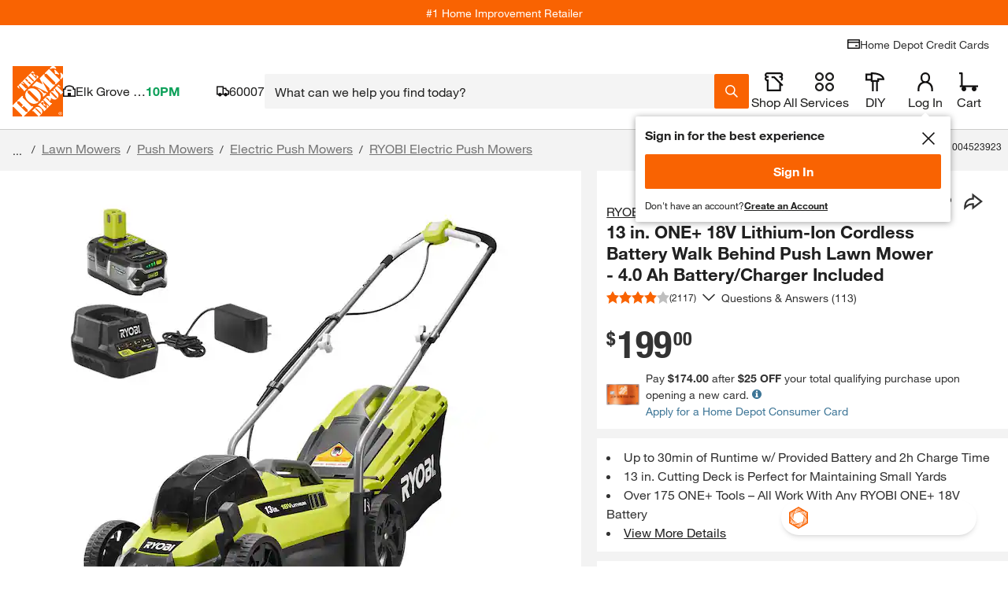

--- FILE ---
content_type: image/svg+xml
request_url: https://assets.thdstatic.com/images/v1/info.svg
body_size: 227
content:
<?xml version="1.0" encoding="UTF-8" standalone="no"?>
<svg width="17px" height="17px" viewBox="0 0 17 17" version="1.1" xmlns="http://www.w3.org/2000/svg" xmlns:xlink="http://www.w3.org/1999/xlink">
    <title>info</title>
    <g id="Page-1" stroke="none" stroke-width="1" fill="none" fill-rule="evenodd">
        <g id="HD-UX-GUI" transform="translate(-330.000000, -436.000000)">
            <g id="Forms" transform="translate(9.000000, 292.000000)">
                <g id="Form-w/-Placeholder" transform="translate(1.000000, 108.000000)">
                    <g id="Group" transform="translate(320.000000, 36.000000)">
                        <path d="M8.5,17 C13.1944204,17 17,13.1944204 17,8.5 C17,3.80557963 13.1944204,0 8.5,0 C3.80557963,0 0,3.80557963 0,8.5 C0,13.1944204 3.80557963,17 8.5,17 Z" id="Oval-32" fill="#3E7697"></path>
                        <ellipse id="Oval-31" fill="#FFFFFF" cx="8.5" cy="3.5" rx="1.5" ry="1.5"></ellipse>
                        <rect id="Rectangle-169" fill="#FFFFFF" x="6" y="6" width="4" height="1"></rect>
                        <rect id="Rectangle-169-Copy-2" fill="#FFFFFF" x="7" y="7" width="3" height="5.86760563"></rect>
                        <rect id="Rectangle-169-Copy" fill="#FFFFFF" x="6" y="12" width="5" height="2"></rect>
                    </g>
                </g>
            </g>
        </g>
    </g>
</svg>

--- FILE ---
content_type: application/javascript
request_url: https://www.homedepot.com/QCujjI5SNg13H8RPrS-g6hxN/Ezr9fcSmDpJDfG/QFJ-eUU/fj/kZRjQhYSkB
body_size: 181372
content:
(function(){if(typeof Array.prototype.entries!=='function'){Object.defineProperty(Array.prototype,'entries',{value:function(){var index=0;const array=this;return {next:function(){if(index<array.length){return {value:[index,array[index++]],done:false};}else{return {done:true};}},[Symbol.iterator]:function(){return this;}};},writable:true,configurable:true});}}());(function(){J6();FPd();fbd();var lm=function(kP,Iq){return kP<=Iq;};var tm=function(nS){var Sv=['text','search','url','email','tel','number'];nS=nS["toLowerCase"]();if(Sv["indexOf"](nS)!==-1)return 0;else if(nS==='password')return 1;else return 2;};var Pm=function(AH){return n8["unescape"](n8["encodeURIComponent"](AH));};var G0=function(Es,zM){return Es%zM;};var x4=function pU(zS,gU){var KQ=pU;while(zS!=Jz){switch(zS){case Ln:{zS+=Oz;return Ij;}break;case xO:{zS=Jz;for(var kQ=HC;Tq(kQ,xM[PU[HC]]);++kQ){bV()[xM[kQ]]=Tm(DU(kQ,QS))?function(){z0=[];pU.call(this,DJ,[xM]);return '';}:function(){var Bv=xM[kQ];var AM=bV()[Bv];return function(JU,kq,VC,wq,DH){if(kV(arguments.length,HC)){return AM;}var jV=Z0(c9,[w0,xS,VC,wq,DH]);bV()[Bv]=function(){return jV;};return jV;};}();}}break;case Rp:{var QV=gU[cp];rH=function(FU,OQ,r1,gE){return pU.apply(this,[M5,arguments]);};zS=Jz;return EC(QV);}break;case HO:{zS=D6;if(Tq(DQ,zE.length)){do{var qM=Vs(zE,DQ);var UH=Vs(DS.Mp,fS++);kM+=pU(YK,[mP(YV(nU(qM),UH),YV(nU(UH),qM))]);DQ++;}while(Tq(DQ,zE.length));}}break;case P5:{zS-=Wp;var Km=gU[WI];if(kV(typeof Mv,Pb[TS])){Mv=w1;}var Zs=UM([],[]);Nv=DU(Km,dE[DU(dE.length,sm)]);}break;case kO:{for(var lE=HC;Tq(lE,F2[nP[HC]]);++lE){Rv()[F2[lE]]=Tm(DU(lE,WM))?function(){CM=[];pU.call(this,k3,[F2]);return '';}:function(){var VP=F2[lE];var l0=Rv()[VP];return function(Jm,Rs,WP,ps,MS){if(kV(arguments.length,HC)){return l0;}var kS=Z0(Lz,[Jm,MP,BM,ps,MS]);Rv()[VP]=function(){return kS;};return kS;};}();}zS+=HN;}break;case nn:{if(Tq(NV,kj.length)){do{Fm()[kj[NV]]=Tm(DU(NV,QS))?function(){return TU.apply(this,[YK,arguments]);}:function(){var hm=kj[NV];return function(R2,zH){var jE=DS(R2,zH);Fm()[hm]=function(){return jE;};return jE;};}();++NV;}while(Tq(NV,kj.length));}zS-=gN;}break;case zJ:{zS-=CN;return GE;}break;case V6:{zS=zJ;if(Tq(gs,EH.length)){do{var vH=Vs(EH,gs);var qQ=Vs(rH.G6,TC++);GE+=pU(YK,[YV(mP(nU(vH),nU(qQ)),mP(vH,qQ))]);gs++;}while(Tq(gs,EH.length));}}break;case D6:{zS=Jz;return kM;}break;case c8:{zS=L3;if(kV(typeof T1,PM[TS])){T1=Uq;}var LM=UM([],[]);hM=DU(cb,dE[DU(dE.length,sm)]);}break;case L3:{while(WQ(pQ,HC)){if(F4(Iv[PM[l1]],n8[PM[sm]])&&r2(Iv,T1[PM[HC]])){if(U0(T1,Uq)){LM+=pU(YK,[hM]);}return LM;}if(kV(Iv[PM[l1]],n8[PM[sm]])){var SM=fE[T1[Iv[HC]][HC]];var Cb=pU.call(null,LJ,[Iv[sm],SM,sQ,UM(hM,dE[DU(dE.length,sm)]),pQ,sC]);LM+=Cb;Iv=Iv[HC];pQ-=TU(fN,[Cb]);}else if(kV(T1[Iv][PM[l1]],n8[PM[sm]])){var SM=fE[T1[Iv][HC]];var Cb=pU.apply(null,[LJ,[HC,SM,Tm(HC),UM(hM,dE[DU(dE.length,sm)]),pQ,hb]]);LM+=Cb;pQ-=TU(fN,[Cb]);}else{LM+=pU(YK,[hM]);hM+=T1[Iv];--pQ;};++Iv;}zS=t9;}break;case j3:{for(var xE=HC;Tq(xE,JH.length);++xE){Zb()[JH[xE]]=Tm(DU(xE,RQ))?function(){return UU.apply(this,[vn,arguments]);}:function(){var mE=JH[xE];return function(xq,bv,Oq,UE){var X4=rH(W1,W1,Oq,UE);Zb()[mE]=function(){return X4;};return X4;};}();}zS=Jz;}break;case OO:{zS=Jz;if(Tq(Hs,js[Pb[HC]])){do{hv()[js[Hs]]=Tm(DU(Hs,Mj))?function(){w1=[];pU.call(this,G5,[js]);return '';}:function(){var Dq=js[Hs];var ZC=hv()[Dq];return function(Um,mb,Q1,XM,Ts,Ab){if(kV(arguments.length,HC)){return ZC;}var ZV=pU.apply(null,[SR,[Um,Wv,Zm,XM,NH,Ab]]);hv()[Dq]=function(){return ZV;};return ZV;};}();++Hs;}while(Tq(Hs,js[Pb[HC]]));}}break;case v4:{var JH=gU[cp];EC(JH[HC]);zS=j3;}break;case N8:{var Ij=UM([],[]);zS=O6;EV=DU(Jb,dE[DU(dE.length,sm)]);}break;case t9:{zS-=NN;return LM;}break;case X8:{for(var dv=HC;Tq(dv,bC.length);++dv){jM()[bC[dv]]=Tm(DU(dv,TS))?function(){return TU.apply(this,[LD,arguments]);}:function(){var Vb=bC[dv];return function(fV,AS,YQ){var bQ=qj.apply(null,[fV,GU,YQ]);jM()[Vb]=function(){return bQ;};return bQ;};}();}zS=Jz;}break;case HR:{while(Tq(nm,XU[mH[HC]])){Gv()[XU[nm]]=Tm(DU(nm,sm))?function(){fb=[];pU.call(this,Y8,[XU]);return '';}:function(){var hq=XU[nm];var Ob=Gv()[hq];return function(MC,Nm,Dm,KM,Y1){if(kV(arguments.length,HC)){return Ob;}var KV=Z0.apply(null,[ER,[MC,Nm,vU,KM,BM]]);Gv()[hq]=function(){return KV;};return KV;};}();++nm;}zS+=bd;}break;case kN:{zS-=JJ;return Xm;}break;case jI:{for(var bM=HC;Tq(bM,fM[b0()[BH(HC)](Ud,Ut,mh)]);bM=UM(bM,sm)){fr[mt()[QW(pf)].call(null,zg,En,Xw,mk)](Bj(Px(fM[bM])));}zS=Jz;var fl;return dE.pop(),fl=fr,fl;}break;case O6:{while(WQ(Qw,HC)){if(F4(Vw[bx[l1]],n8[bx[sm]])&&r2(Vw,Yj[bx[HC]])){if(U0(Yj,lr)){Ij+=pU(YK,[EV]);}return Ij;}if(kV(Vw[bx[l1]],n8[bx[sm]])){var Gg=EX[Yj[Vw[HC]][HC]];var lt=pU(s8,[Gg,UM(EV,dE[DU(dE.length,sm)]),Tm([]),Vw[sm],Qw]);Ij+=lt;Vw=Vw[HC];Qw-=UU(dd,[lt]);}else if(kV(Yj[Vw][bx[l1]],n8[bx[sm]])){var Gg=EX[Yj[Vw][HC]];var lt=pU.call(null,s8,[Gg,UM(EV,dE[DU(dE.length,sm)]),Tm({}),HC,Qw]);Ij+=lt;Qw-=UU(dd,[lt]);}else{Ij+=pU(YK,[EV]);EV+=Yj[Vw];--Qw;};++Vw;}zS-=L9;}break;case LI:{zS-=k9;for(var Ol=HC;Tq(Ol,UY[kV(typeof b0()[BH(TS)],UM([],[][[]]))?b0()[BH(sm)].apply(null,[Wg,Ul,Fl]):b0()[BH(HC)](wz,Ut,Jh)]);Ol=UM(Ol,sm)){var WZ=UY[b0()[BH(zg)].call(null,ML,Hc,Jh)](Ol);var JX=Vc[WZ];zX+=JX;}var Nc;return dE.pop(),Nc=zX,Nc;}break;case TN:{var XZ=pw[dk];zS-=I5;var TW=HC;while(Tq(TW,XZ.length)){var dl=Vs(XZ,TW);var sf=Vs(qj.TI,fh++);Xm+=pU(YK,[mP(YV(nU(dl),sf),YV(nU(sf),dl))]);TW++;}}break;case F9:{var Ic=gU[cp];DS=function(wY,ct){return pU.apply(this,[wO,arguments]);};return OF(Ic);}break;case zR:{var vx=gU[cp];var CY=gU[ED];var dk=gU[dd];zS=TN;var Xm=UM([],[]);var fh=G0(DU(vx,dE[DU(dE.length,sm)]),NF);}break;case wO:{var vY=gU[cp];var Ff=gU[ED];var kM=UM([],[]);var fS=G0(DU(vY,dE[DU(dE.length,sm)]),MP);var zE=kr[Ff];zS-=UI;var DQ=HC;}break;case xN:{fE=[[HC,HC,HC,HC],[xZ,Wv,TY(Wv),pf,TY(QS),Xw,TY(RQ)],[Ct,pf,TY(zg),sm,qF,TY(qF),qF],[],[],[],[],[TY(l1),VW,HC],[]];zS+=pn;}break;case YK:{var ZW=gU[cp];if(lm(ZW,PD)){return n8[HX[l1]][HX[sm]](ZW);}else{ZW-=IJ;return n8[HX[l1]][HX[sm]][HX[HC]](null,[UM(sx(ZW,zg),jD),UM(G0(ZW,Kz),Z)]);}zS+=UN;}break;case Dd:{while(Tq(RZ,RG[PM[HC]])){YY()[RG[RZ]]=Tm(DU(RZ,Aj))?function(){Uq=[];pU.call(this,VI,[RG]);return '';}:function(){var QZ=RG[RZ];var Mt=YY()[QZ];return function(Yk,UX,rr,ZG,KZ,vl){if(kV(arguments.length,HC)){return Mt;}var HB=pU(LJ,[Yk,Cc,Wv,ZG,KZ,Tm(Tm(HC))]);YY()[QZ]=function(){return HB;};return HB;};}();++RZ;}zS=Jz;}break;case G5:{var js=gU[cp];var Hs=HC;zS=OO;}break;case k3:{var F2=gU[cp];zS=kO;}break;case fJ:{var UY=gU[cp];var Vc=gU[ED];zS-=G3;dE.push(pB);var zX=jM()[AW(zg)](ON,Ct,cG);}break;case R3:{zS+=SJ;while(WQ(Kc,HC)){if(F4(JW[Pb[l1]],n8[Pb[sm]])&&r2(JW,Mv[Pb[HC]])){if(U0(Mv,w1)){Zs+=pU(YK,[Nv]);}return Zs;}if(kV(JW[Pb[l1]],n8[Pb[sm]])){var Sg=IG[Mv[JW[HC]][HC]];var hk=pU(SR,[JW[sm],Sg,wk,Kc,BG,UM(Nv,dE[DU(dE.length,sm)])]);Zs+=hk;JW=JW[HC];Kc-=TU(kp,[hk]);}else if(kV(Mv[JW][Pb[l1]],n8[Pb[sm]])){var Sg=IG[Mv[JW][HC]];var hk=pU(SR,[HC,Sg,Tm(Tm([])),Kc,Hk,UM(Nv,dE[DU(dE.length,sm)])]);Zs+=hk;Kc-=TU(kp,[hk]);}else{Zs+=pU(YK,[Nv]);Nv+=Mv[JW];--Kc;};++JW;}}break;case vn:{var kj=gU[cp];zS+=U3;OF(kj[HC]);var NV=HC;}break;case VI:{zS=Dd;var RG=gU[cp];var RZ=HC;}break;case Ip:{zS+=Q8;CM=[[sm],Lf,TY(QS),TY(qF),TY(Qc),kt,TY(Xw),xZ,TY(RQ),TY(RQ),pf,Aj,TY(l1),Vf,TY(ZZ),nr,TY(l1),sm,TY(PY),NH,Aj,TY(l1),TY(TS),sm,pf,TY(PY),VW,VW,pf,TY(MP),NF,zg,TY(fx),WG,TS,TY(l1),sm,TY(Vf),TY(sm),HC,TY(wB),xZ,TY(VW),TY(sm),sm,sm,TY(QS),TS,TY(WM),Aj,TY(l1),TY(dX),Aj,ZZ,TY(sm),QS,sm,TY(l1),TS,TY(xZ),WM,TY(QS),TS,TY(l1),Vf,Mj,sm,TY(TS),TY(qF),Wv,qF,[HC],sm,sm,sm,sm,sm,sm,sm,sm,sm,sm,sm,sm,Wv,[HC],sm,sm,sm,sm,sm,sm,sm,sm,sm,sm,sm,sm,TY(cr),sm,sm,sm,sm,sm,sm,sm,sm,sm,TY(zg),TY(Mj),Mj,TY(Aj),TY(TS),TY(sm),TY(TS),sm,zg,sm,TY(QS),TS,Wv,Hk,[VW],[Xw],TY(fx),NH,TS,TY(QS),TY(Xw),Ct,[sm],TY(sQ),Ct,l1,l1,zg,sm,TY(l1),TY(WM),Ct,TY(VW),Aj,TY(sm),TY(TS),Ct,TY(Ct),zg,QS,RQ,TY(Wv),TY(Mj),TY(Aj),TY(l1),Vf,TY(qc),mk,TY(pf),TY(WG),xS,TY(TS),sm,TY(VW),qF,l1,QS,TY(Fl),nr,NF,TY(MP),Vf,TY(pf),Wv,Mj,TY(QS),TS,sm,TY(sm),TY(Vf),sm,VW,TY(Xw),TY(Wv),MP,TS,TY(NF),TS,QS,QS,TY(Wv),TY(l1),Vf,TY(kt),kt,TY(Vf),RQ,HC,HC,wB,TY(mk),TY(l1),TY(NF),TY(sm),TY(Jh),pf,TY(VW),Hk,TY(Mj),Vf,TY(Hk),KX,WM,TY(Hc),TY(Wv),xZ,TY(PY),xS,TY(pf),qF,TY(Hc),[VW],DX,TY(Mj),TY(Aj),pf,TY(Vf),xZ,sm,TY(Vf),NF,TY(TS),TY(Hk),vL,TY(mh),TY(l1),TY(Tf),gl,WG,pf,TY(pf),qF,TY(WM),VW,TY(BG),mL,Gx,pf,TY(NF),l1,QS,TY(kB),PY,ZZ,TY(sm),Aj,TY(Ct),RQ,QS,TY(pf),qF,Ct,TY(Mj),TY(l1),TY(WM),l1,WM,TY(vL),nr,sm,RQ,TY(PY),Hk,TY(Mj),WM,l1,TY(xZ),TS,TY(Mj),Ct,TY(sQ),[Xw],NF,sm,TY(Ct),Xw,TS,TY(NF),Wv,TY(Wv),TY(l1),WM,Xw,Aj,TY(Wv),Aj,TY(l1),Wv,QS,zg,TY(TS),TY(l1),TY(RQ)];}break;case wn:{return Zs;}break;case GR:{dW=[[Vf,TY(qF),TY(Mj),Ct,TY(Vf)],[],[]];zS+=rK;}break;case bd:{zS+=HR;fb=[QS,QS,IX,QS,TY(QS),VW,TY(cx),Vf,[HC],TY(Ct),Ct,NF,TY(NF),Vf,TY(nr),KX,TY(l1),Wv,TY(qF),VW,TY(Oc),Hc,Mj,TY(RQ),zg,Aj,TY(sm),Tf,TY(Vf),TY(MP),WG,TY(WM),l1,l1,Ct,TY(sm),HC,TY(QS),TY(sm),Xw,HC,TY(Mj),TY(sC),TY(VW),HC,TY(TS),Oc,TY(Xw),dX,TY(wF),DX,Aj,TY(xZ),QS,TY(Oc),fx,TY(Aj),QS,Aj,TY(sm),WM,TY(WM),pf,Aj,sm,TY(sm),TY(Mj),l1,TS,VW,TY(WG),fx,TY(sm),TY(NF),xZ,TY(QS),TY(RQ),TY(QS),TY(Qc),TY(sm),JB,TY(zg),TY(TS),TY(pf),TY(NF),nr,TY(zg),TS,Aj,TY(qF),TY(WG),Qx,HC,TY(WM),Oc,l1,TY(Ct),WM,TY(MP),Vf,TY(pf),TY(Wv),TS,sm,Wv,RQ,TY(mG),l1,l1,qF,HC,TY(TS),TS,VW,TY(NF),Tf,Wv,TY(Vf),Aj,TY(l1),TY(qF),NF,TY(pf),qF,TY(WM),qF,TY(sm),TY(l1),TS,TY(NF),TS,sm,pf,TY(zg),TY(sm),Mj,sm,TY(mL),Hk,Ct,TY(Ct),Xw,TY(l1),TS,TY(Mj),TY(Wv),Vf,TY(Vf),QS,TY(l1),QS,zg,TY(TS),TY(Vf),Ct,TY(WM),QS,TY(PY),vL,TY(Hc),l1,VW,Mj,TY(VW),Aj,TY(sm),l1,sm,sm,RQ,TS,Xw,Cc,TY(Xw),TY(VW),qF,TY(TS),TY(QS),Aj,TY(xZ),QS,QS,l1,Wv,TY(WM),TY(Vf),WM,QS,l1,QS,TY(sm),VW,TY(MP),QS,QS,zg,TY(JB),RQ,[HC],Vf,TY(pf),HC,TY(PY),DX,PY,VW,TY(qF),TS,TY(cx),nr,xS,Vf,TY(TS),TY(qF),TY(sm),Ct];}break;case NJ:{var Wl=gU[cp];qj=function(tt,bF,qh){return pU.apply(this,[zR,arguments]);};return Mr(Wl);}break;case Y8:{var XU=gU[cp];zS-=dJ;var nm=HC;}break;case PO:{while(Tq(TZ,Jx[bx[HC]])){UL()[Jx[TZ]]=Tm(DU(TZ,pf))?function(){lr=[];pU.call(this,fd,[Jx]);return '';}:function(){var LY=Jx[TZ];var Dt=UL()[LY];return function(Pw,AF,Qr,Ow,pZ){if(kV(arguments.length,HC)){return Dt;}var At=pU.call(null,s8,[TS,AF,Fl,Ow,pZ]);UL()[LY]=function(){return At;};return At;};}();++TZ;}zS-=c9;}break;case zO:{var TC=G0(DU(Mh,dE[DU(dE.length,sm)]),Oc);var EH=qY[xW];var gs=HC;zS=V6;}break;case ZD:{var fM=gU[cp];var rg=gU[ED];var fr=[];dE.push(kZ);zS-=K8;var Px=pU(U3,[]);var Bj=rg?n8[Fm()[dZ(HC)].call(null,Wd,WG)]:n8[jM()[AW(Mj)](bn,qF,nr)];}break;case LJ:{zS+=N3;var Iv=gU[cp];var T1=gU[ED];var RF=gU[dd];var cb=gU[fO];var pQ=gU[NR];var cl=gU[WI];}break;case SR:{var JW=gU[cp];var Mv=gU[ED];var gW=gU[dd];var Kc=gU[fO];var tG=gU[NR];zS=P5;}break;case vp:{zS=Jz;dE.pop();}break;case AI:{for(var hZ=HC;Tq(hZ,hB[F4(typeof b0()[BH(HC)],UM([],[][[]]))?b0()[BH(HC)].apply(null,[xR,Ut,Vf]):b0()[BH(sm)](l1,Aj,VG)]);hZ=UM(hZ,sm)){(function(){var bt=hB[hZ];dE.push(wZ);var ZL=Tq(hZ,GL);var nt=ZL?F4(typeof jM()[AW(sm)],UM('',[][[]]))?jM()[AW(HC)].apply(null,[Bk,Oc,kw]):jM()[AW(TS)](sw,Tm({}),Jh):F4(typeof mt()[QW(sm)],UM('',[][[]]))?mt()[QW(HC)](Jh,Ql,TS,Tm(Tm({}))):mt()[QW(l1)].call(null,Tm({}),kw,gr,QB);var WW=ZL?n8[kV(typeof jM()[AW(Mj)],UM([],[][[]]))?jM()[AW(TS)](qt,cr,jr):jM()[AW(Mj)](xY,tL,nr)]:n8[Fm()[dZ(HC)](A9,WG)];var Lh=UM(nt,bt);Sn[Lh]=function(){var zr=WW(Ox(bt));Sn[Lh]=function(){return zr;};return zr;};dE.pop();}());}zS=vp;}break;case d9:{zS=Jz;return [[VW,TY(Vf),qF,TY(WM)],[],[TY(zg),TY(Wv),Wv,TS,TY(TS),VW,QS],[],[sm,zg,TY(Wv)],[pf,TY(Wv),TY(Mj)],[],[],[],[kB,sm,TY(sm),TY(HL)],[Ct,TY(QS),TS],[WY,TY(QS),TY(Yg)]];}break;case s8:{var Yj=gU[cp];var Jb=gU[ED];var CF=gU[dd];var Vw=gU[fO];var Qw=gU[NR];zS-=kN;if(kV(typeof Yj,bx[TS])){Yj=lr;}}break;case U3:{dE.push(It);var jf={'\x37':Fm()[dZ(Aj)](KJ,dX),'\x39':mt()[QW(Wv)](dX,bO,zg,Tm(Tm(sm))),'\x47':Fm()[dZ(Wv)](Jk,cG),'\x49':kV(typeof Zb()[mB(Aj)],UM([],[][[]]))?Zb()[mB(RQ)](Aj,mW,FZ,rY):Zb()[mB(HC)](Tm(Tm([])),Tm([]),AB,Nt),'\x4d':jM()[AW(Aj)](j8,WM,mL),'\x5a':Fm()[dZ(pf)].call(null,R8,cf),'\x5f':kV(typeof b0()[BH(QS)],UM([],[][[]]))?b0()[BH(sm)].call(null,Nt,FY,Tm([])):b0()[BH(Wv)](Vn,kt,Tm(Tm({}))),'\x63':F4(typeof jM()[AW(HC)],'undefined')?jM()[AW(Wv)](M4,Tm(Tm(sm)),JB):jM()[AW(TS)](Mc,wl,IY),'\x71':kV(typeof Zb()[mB(HC)],UM('',[][[]]))?Zb()[mB(RQ)](w0,Xw,OY,HW):Zb()[mB(Mj)](Fl,Tm(sm),vg,nI),'\x77':jM()[AW(pf)](q4,cr,kt),'\x78':b0()[BH(pf)].apply(null,[Eg,rL,vU])};var zl;return zl=function(Lx){return pU(fJ,[Lx,jf]);},dE.pop(),zl;}break;case M5:{var Kt=gU[cp];var qx=gU[ED];var xW=gU[dd];var Mh=gU[fO];zS+=D9;var GE=UM([],[]);}break;case DJ:{zS=xO;var xM=gU[cp];}break;case TR:{IF=[[sm,sm,sm,sm,sm,sm,sm,sm,sm,sm,sm,sm,sm],[xZ,qF,Mj,TY(qF),TY(Aj),l1,TY(NF),Oc,TS,TY(Wv),TY(Aj),qF],[],[],[],[],[],[],[],[],[],[Ct,TY(Vf),TY(WM)],[Hc,Mj,TY(RQ)]];zS+=YJ;}break;case l6:{zS+=C3;return [TY(zg),TY(l1),Wv,TY(qF),VW,Wv,qF,TY(VW),Hc,TY(Wv),TY(Aj),TY(Aj),l1,TY(MP),TY(TS),TY(pf),TY(QS),TY(pf),VW,TY(Ct),[Mj],sm,TY(l1),TY(pf),QS,TY(Wv),l1,TY(TS),Ct,wB,QS,zg,TY(TS),TY(l1),TY(RQ),TY(Aj),l1,xZ,Aj,TY(VW),TY(VW),TY(MP),MP,Vf,TY(pf),Wv,Mj,TY(kt),qc,TY(RQ),pf,qc,RQ,TY(Hc),VW,TY(TS),TY(QS),TY(DY),HL,Ct,HC,TY(Vf),RQ,TS,Mj,TY(WY),[VW],DY,sm,NF,sm,TY(l1),TS,TY(xZ),WM,sm,TY(TS),TY(qF),TY(cx),[pf],Lf,[HC],[Mj],TY(cx),tx,QS,QS,sm,TY(Ct),qF,TY(VW),l1,TY(BM),TY(wF),wB,qc,TY(kB),Yg,TS,TY(NF),sm,qF,TY(jk),[VW],mh,TS,TY(cx),tx,[HC],[Mj],TY(wl),TY(Xw),[pf],El,WM,HC,TY(WM),Oc,TY(kw),Yg,TY(qF),RQ,TY(QS),TY(l1),WM,TY(sm),TY(zL),vc,RQ,TY(l1),sm,TY(WY),VF,TY(Wv),Hc,TY(WM),TY(cx),HL,TY(HL),QB,TY(RQ),Cc,TY(Xw),TY(VW),qF,TY(TS),TY(OG),QB,[HC],[zg],TY(Hc),TY(Fl),sm,TY(pf),vc,TY(RQ),Vf,TY(Xw),Wv,TY(VW),TY(sC),Tf,TY(TS),TY(cx),tx,[HC],[zg],TY(jk),DY,VW,TY(zg),NF,TY(zL),kB,sm,QS,TY(WY),lc,l1,TY(TS),Wv,TY(qF),TY(QS),sm,TY(cx),HL,TY(HL),Wv,KX,TY(xZ),NF,TY(Mj),TY(l1),TY(Mj),Xw,TY(RQ),bk,TY(QS),TY(Vf),TY(NH),xZ,qF,Mj,TY(qF),TY(Aj),l1,TY(NF),Oc,TS,TY(Wv),TY(Aj),qF,TY(vg),ZZ,TY(sm),Aj,TY(Ct),RQ,QS,TY(pf),qF,TY(OG),Aj,wB,Hc,TY(Wv),WM,TY(qF),TY(Hc),fx,TY(Aj),QS,Aj,TY(WY),xS,mL,TY(TS),RQ,TY(Mj),TY(NF),qF,TY(jk),mL,Gx,pf,TY(NF),TY(JB),Lf,QS,TY(Vf),Aj,TY(l1),TY(Xw),TY(VW),WM,TY(zg),pf,TY(RQ),HC,TY(RQ),TY(xS),kt,Aj,TY(qF),NF,TY(NF),Vf,[QS],qF,Wv,TY(QS),TY(NH),qc,TS,TY(qF),TY(sm),VW,TY(Il),nr,TY(Ct),Ct,TY(Vf),[QS],WM,TY(WG),Hc,Mj,TY(RQ),zg,Aj,TY(sm),[QS],WM,TY(IX),vL,TY(Vf),zg,sm,TY(VW),QS,TY(Wv),TY(Ct),Hc,Mj,TY(RQ),qF,sm,TY(Mj),pf,TY(NF),l1,QS,TY(Qc),Hk,Ct,TY(Ct),l1,HC,l1,NF,HC,[l1],TY(BG),VG,WM,TY(WM),pf,Aj,TY(sm),Aj,TS,TY(qF),zg,[l1],TY(KX),QS,TY(Wv),qF,TY(Wv),TY(l1),TY(TS),TY(Mj),TY(TS),VW,TY(l1),Vf,TY(w0),El,zg,TY(l1),TY(QS),TY(qF),NF,TY(TS),TY(sm),TY(sm),QS,TY(NF),pf,TY(Xw),xZ,TY(l1),TY(l1),Vf,TY(nr),nr,TY(QS),TS,TY(WM),Aj,TY(l1),TY(MP),DX,TY(Xw),TY(TS),Ct,TY(Vf),NF,TS,HC,NF,TY(qF),NF,HC,lg,TY(l1),sm,TY(QS),TY(l1),TY(mk),IX,HC,TY(TS),TS,TY(Qx),qc,NF,TY(Vf),qF,TY(ZZ),vg,TY(Wv),TY(VW),WM,TY(VW),Aj,TY(sm),TY(kt),WG,VW,HC,TY(NF),pf,TY(zg),TY(xS),PY,TY(Mj),l1,Xw,TY(sm),vg,HC,TY(Mj),TY(Wv),TY(Hc),WM,Oc,TY(Cc),xZ,Vf,sm,TY(QS),TY(Qc),fx,TY(Mj),Ct,sm,TY(TS),TY(qF)];}break;case fd:{var Jx=gU[cp];var TZ=HC;zS-=b3;}break;case HJ:{var hB=gU[cp];var GL=gU[ED];var Ox=pU(U3,[]);zS-=z9;dE.push(BZ);}break;case Nd:{zS=X8;var bC=gU[cp];Mr(bC[HC]);}break;}}};var KF=function(){Pb=["\x6c\x65\x6e\x67\x74\x68","\x41\x72\x72\x61\x79","\x63\x6f\x6e\x73\x74\x72\x75\x63\x74\x6f\x72","\x6e\x75\x6d\x62\x65\x72"];};var Af=function(){return x4.apply(this,[G5,arguments]);};var Rr=function(wG,bB){return wG^bB;};var Vs=function(Ac,ZB){return Ac[HX[TS]](ZB);};var zw=function(){return x4.apply(this,[SR,arguments]);};var hf=function(OW){var Zh=1;var zZ=[];var Bw=n8["Math"]["sqrt"](OW);while(Zh<=Bw&&zZ["length"]<6){if(OW%Zh===0){if(OW/Zh===Zh){zZ["push"](Zh);}else{zZ["push"](Zh,OW/Zh);}}Zh=Zh+1;}return zZ;};var mP=function(DF,qZ){return DF|qZ;};var qB=function(QF){return n8["Math"]["floor"](n8["Math"]["random"]()*QF["length"]);};var TB=function(Dc){var Fh='';for(var sZ=0;sZ<Dc["length"];sZ++){Fh+=Dc[sZ]["toString"](16)["length"]===2?Dc[sZ]["toString"](16):"0"["concat"](Dc[sZ]["toString"](16));}return Fh;};var wf=function(){return ["\x6c\x65\x6e\x67\x74\x68","\x41\x72\x72\x61\x79","\x63\x6f\x6e\x73\x74\x72\x75\x63\x74\x6f\x72","\x6e\x75\x6d\x62\x65\x72"];};var Mx=function(){qY=["%IG6W\\G_9)_UST*a;BX>C\b\x07_8U[\x3f<XT\x0765)\\I>\ffn_wTGLm)UBT1$:SH7G\x40\x07_8UL,$WM\v12h__(VLOP!^Ge$WZKZ1$:S^4P1wVP\rQ)s","6$:DC8G;HC<^G","\x00!","\\$vTN81[LH>,$\x3fAo5CKT3","1\n-K"," $%","\nNC2","","KP","4W!+_JN\x001a^_<%I","BW#BH\x07B\x07,.&wX)M","ORB2vZz,)[","XZW*(HYK","\x00*/-","\\K6G","/OVN\r","N>V\rDYMP","L,3","FM$2TkH\t\"$","V>MP"," \bK(X]Uw\"l!\\","R\x00\x07#($^","J.5w]N",">H]S\'\'+-Q^p ","SK6F03-a_+RUE2_f\x00P,1","#","+4HKi ","G(<H","Fpzt1P1Qy4d!)\tpc2w-p`z(%d\f|[\x3fv5^\x00K\f\x07E3at8\vK`H/2X\'rbk\rI-diAo!-|olMnL*\ttIh`Fikt;*|\f|b4f&\'s$G\x40,c8f`yb(&x.nxK\'8pkd6fpJWK\vK\'*{l4v5*=7}kc-fp}b(&}w4`)\x00\vKZkh6fpIf_\x07\fsT4c),<~}\nc%CvnoQ1-N/0_h4e9*\x00\x00u5s-f`zt0Vd\fpw&sL)$\x00\tskv]<zt)u*yK\"v5+\'|k-fs}z&}/4d!)\tqKjkCfu8zt)u\f{`\"r]\x40,gZfpI` y\f{y4r\'\n&\tqKjk\x00fu8zt)u\f{s,\x00&*Dpt.Cxozp\"\foP:\x405+\'}K}!M-f\\/te#y:{{8[,/skfm`\rt8-M6\\ZI%)\tskt6fpVf-_,{y6F\x3f-#sk7J#wFat8-|y\"v5+|kI-f\\qe$M\f{{I5G\x07#sk\fZfp\rV=_,{y6~7\x07#sk0ZwFHb(&}\vs4l\f2\x00K1-Uw<zt\n*yK\"v5+kZ6fpQ{-_\x3fQy4K=]6\tkh=jIyt8&\b\fpwML)\tTsl}u;WoQ,\vVI\f\vsqEIhji\tQH!\n(\bp8M)-az,cZfpqW2:{ &$}\\o,g-fb\\C:2:{{!I2\x00HHN}hozp\"\f\tUy7I\',DNjI-evOl.n\f\vQy7:X|m<frzz&ynhApA\x006\rskM-f\\q(&\b\f`lo>\',+fk\nc.Ci\nz&}.1s4c)/a`\ncZfpVf+*|\f4f>\npse<c/FK0Wt=\b\f6r0P1)\'sk7w\\wFat8&R\fUy4K\";\ttIh`Fikt;*|\f4f>\vps\ncZfphz-_\x07\fxb4f>\vpse<c/qgat8=M\nV`8\'sk6Q\\vhzt8&z ,^W4f5,\n+khie8zt\'*{T4c)-\x07}\nc)DyAT0_\b*{y4D.\x07\x00\tv\x40\rI-fe\rt8-hUy4K!X\tuHt}T_\"\b\fpJ;j38dkc-fFTt8&z+Y4f>\v\'sk6Q\\MFWt=\b\f1s\r\"v5-&\tHK-bFzt=Q\f{|t!)khi|(&\ftn\rM),;,hfpxK\x00\fVo\f2\x00Gx-Uw<ztWD*yK\"v5+*;kZ6fpP{_\x3fQy4I]6\vA}\nc/sKt2d\fp&sL)7\x07#sk0MwFHb(&}I4l\f2\x00dd-Uw<zt5{*yK\"v5+-kZ6fpjo=_\f{y:\x405+\'*kI-fKQ2:{q/`M!y^H5p6fpfQV1V)l~`\"}\x40,c8f`yz&}\tw4d!.p^h\bw(D_\nz&}6I4c)\x07yZNJ6fpjf _\x07\f{4f&&]}\nc(~nA_&j\f\f{z:\x405+kw/hVxQ\f\foz\x3fv/kp\"~iTb(&y.0|M/`M/6\tfk\nc-DXzz&{\n|\ba)\x07AHiMFot(&|)\tUy4LL6\t^i\bw-hV~a.!,Qy7o:&/bko.fpWt2\x07\fsT4c)\x07yZNJ6fpLWJn\fwz4f>Y\n&\tq}0Q9m`Wv2:{q`2&sxH5s8f`xz&}6I4d!*3\'sk6s^D[8zt6\f*xW4f5.\n\'sk7R Fpzw.M:{{!s:2\\pp*EvOo.R.mp\r#`2,Fp._zt8&x$ou9P5))qHe<c/uZ<t>\x00\fl:\x405+]kc*H\x40 \rt8-p\x00lQy1L2=\x07x{7t9ugntaI5x\'*r}Dv5)\x00H`\nU\x00E\rt8-u\x00\'yf5)\x07#|kh<jK8zt\v)\n]y4f,27\'sk0p`sl!D\vlk&~L*=skc*UXYz&}I4c)*$G`\ncZfp\roQ1-N/0Yl4v5*\n&\tq{\fs\x00fu8zw).0VM/_9*\x00\rkh5sXzz&ynhApA\x006\rskt]hVxc-2\fUy4K!Y\tkhtcyt8\"\b\fpJ:o!^\x00\x40e-hVxT\x00R\fUy4LA\"\x006\rskM-f\\~e&R7Uy4J&-\tuHt}T_!|%:{y4f#5p#skcZfpPg12\b\fpS\'cL)=,/skx6m`at8-d.y\x3fv-^\x00hIe+fpzv<\nP\x3fQy4L\f$6\vA}\nc/}Kt2d\fpJ&ML)7\x07#sk5swFHb(&}\'o4l\f2\x00Xg!-hVxo<6\b\fpbnL*\n&\tq~QCfu8zt.\v:{{ M2\x00Ap\fCv>kt-\b\f1VO~L*\tysiJDZMo>1|)y0P1)\'sk6A\\wF\rt8-s$oy\x3fv\'si`D_Wf.R\b*y4M),+MM-fZ\rqz&}\'h`s),<yz,cZfppx\b\f0Y\bM)*0~`\nc\x00dXzz&w.|A\"\"\'/fk\nc/m`Bz&}\'h`])/Hz,cZfpkx\b\f6ht]),+NM-fZ/w(&R4oy:\x405!&KIit&E_ot(&}\x07\f^A\"])-+z,cZfphz/\f0BTJX$\bppe<c/qK\rt8-\x00\'Uy4J\x00#&/^kM-etfSQ>d\ftP,I;8pkj.hVxl*\fUy4K=]\n&\tqs!o\x00frp(&\b\fRO,>$GNo.fpWt=\b\vP`2\x00Zs5m<fsyt8 n\f\tUy4JA-!\'sk6)wF|z&}~\v4J)\x00)f}\nc-hVxl.\fUy4K\'\n&\tuNiN}vn\bb(&{0\vPL*\tzIhpD_nVM_|)oy:\x405/rKK\fbFzt-\b\f6VM\x3fv5^\x00fNhE\\4ot(&|)\tUy4K66\t^kI-fZ \te&\b\fpi/a)\x07,0^H6F\\Fxoyz&}`z\x405)\x00#ZmZ6fpjz-_:{{ M2\x00Ap\fCv>kt-\b\f6M\n\x3fv5^\x00cpI-e\\Tl!-|)y0P1)s`\nM\x00fu8zv1%V.3tT&pAX\x006\rsk(gZfpjz-_:{{ M^\x00ce.hVxl-:{{,K=G\fkh!iG4xT8&I4f>\'sk6h\x3fCe8ztI*~f5)kx_FfbPWJd\fVM,.sHhn`zt8(X5+\fV\"v5+\'\'kI-ff\rt8-\b.y\rQCC\t6\tsiIfpqQ:_\f}`P5^\x00I\x40GCp~t8&|\vQy4L.;6\fJ","\tAW2XA[$J]","L\"0_wM",";YL","{","4&","W>4XQN\x00&))\\M>","KA","uU\tEU%RCa>>HQS+0/+FC4L","\vgI[","m",".NJI","E\tSt;^X\tJ>CvJ","M]L\vbO>P/H_9^V\rQ#","\x00 \"#pC4O\tSC>Xf\x00P,1","B2F\bB_",">R]L\'*1\x40E/MH]","HC#",":_L2F\r5 ,A","[","\x00T","%8[\\","J,)_","NE.","x>E)_A","$5 ","\x077","7-\\N4P","\v6","]>\x40+kx9]Z","]>\x40\bUX!^G","H","wy&l1,\r|np3pt|y","44\'FK",").+S^2M","C\nST%wZ","W\r3","!.]^P\rDZ","VG_2\b+","^4WOB#ZG\r","N>TDT:TA\bP","\t&\"-^O)CN^9r[\vK)4T_2U,51","3A","o4j:~\x00%\tH+w-or1\nt~","$SY/u\rSX%xZW\x3f0","eOE,7-\x40l.L\x40T5","PT5P\\\r3[ -UJU\r;1.:SM>","K\r+5","\x40dx&","5 WD","$^[","\t(,)",":I3","F\x07+\"","\nU","3","2 SX>F;HC<^G0\tR$3_}\x07U","[BR",",.IQI","WgD8P.<C2l\'!))8]-\x3f#EZwST","\\+M()","[R!^\r","E2HA","\x3fK","w\x07((;W","8KP\v","VP\n_*8","1","Z:E\tA^4NF","+-3\'_O{r(aRPL","6$:sM>LcP#Z","]>\x40+kg2UQ","F];k]\tJ\"0",":8XT\x00\x07","S \'\\O","L_\x00","N>T<NI2WgW\"","N\t)-1~E8","N\rIV\"ZR","_",",/,WRD","J\b1_UI\x00\x078SMCB","8H)-)n>D\rR]#eY`4T","GN\"3I]!B\f","KCT/^Q=%","F\tD^3^`+.}\"0JWB","AJA;^A","$5\r","T","-^O6GSx3oL\t","\x0702-VE,L","S\bQ\x3f","JJJ","fh_O/JC","\r#3-AB",",","N1\r\'SN","U\r","\f]G:KuT&NP\n","HEU(/","WD\x3f","\nn","S]%CS$\t7 %Ak+K","<]y/PIV","J","bo b]2VP",")4IHF\r","t","\"G\rU~1y\\\vV","._L7U !UD:N","M>V)_E2UF\bP"," 7","4VT\x40e\")FI3\rSE2VE\r","\b","C8OT\rQ#[L",":_Z","(V\rUEIT\fW#:","x6","P\tJ^!^","NYi ","\x3fR(","-C\x00RT$","A;ZA\bL ","C","vS,\")FC4L","[/6SLN\x07\'($[^\"AF_0^","+]F7GSb2WPK [L","AO5QUu6OT","2Q.UP!^","\t\\!4IP","KU\x00","\nV(9OTt,1<`O7M\rC","&O %\t\x40X:[.RW1^G","k","#H","JR\f","%-DC8G(FE6","!$.[D>rHA2IA\x00","GFS;^Q)\vK*4T","\r=5-\\Y2MT","6K","U\t.","*\x40K5F","/\'E","W","q\tS","wF","X9K\x40\r3G=8","5[JP \'\\I.PB_4B","*/<Z","Z(1NY!N\r65)_Z","H","WP%HP0\tJ","","\t3","1.=QB>Q","\x00N8_VB\r7","JT1)_O","G4F\tK"];};var fY=function(){if(n8["Date"]["now"]&&typeof n8["Date"]["now"]()==='number'){return n8["Date"]["now"]();}else{return +new (n8["Date"])();}};var F4=function(LZ,Eh){return LZ!==Eh;};var Tq=function(DW,kL){return DW<kL;};var AZ=function(){return n8["window"]["navigator"]["userAgent"]["replace"](/\\|"/g,'');};var WQ=function(Ir,NW){return Ir>NW;};var XL=function(){HX=["\x61\x70\x70\x6c\x79","\x66\x72\x6f\x6d\x43\x68\x61\x72\x43\x6f\x64\x65","\x53\x74\x72\x69\x6e\x67","\x63\x68\x61\x72\x43\x6f\x64\x65\x41\x74"];};var mw=function qr(xc,Lj){'use strict';var xt=qr;switch(xc){case Xp:{var Zt=Lj[cp];var Tx;dE.push(Cf);return Tx=Zt&&U0(jM()[AW(MP)].apply(null,[NX,DY,HL]),typeof n8[Gv()[jG(HC)](Wr,UF,WY,Aj,Oc)])&&kV(Zt[b0()[BH(Mj)].call(null,ML,VL,Wv)],n8[Gv()[jG(HC)].apply(null,[Wr,UF,JB,Aj,mh])])&&F4(Zt,n8[Gv()[jG(HC)](Wr,UF,Tm(Tm(sm)),Aj,OG)][F4(typeof Fm()[dZ(Wv)],UM([],[][[]]))?Fm()[dZ(Mj)](zc,qf):Fm()[dZ(QS)](SF,Lt)])?Fm()[dZ(Hk)].apply(null,[JL,rL]):typeof Zt,dE.pop(),Tx;}break;case tN:{var Mg=Lj[cp];return typeof Mg;}break;case VO:{var Zl=Lj[cp];var PX=Lj[ED];var pr=Lj[dd];dE.push(sh);Zl[PX]=pr[mt()[QW(Xw)].apply(null,[vc,Hm,qX,vc])];dE.pop();}break;case DO:{var Uf=Lj[cp];var sl=Lj[ED];var kg=Lj[dd];return Uf[sl]=kg;}break;case AI:{var sF=Lj[cp];var hF=Lj[ED];var YB=Lj[dd];dE.push(Xl);try{var jg=dE.length;var bl=Tm([]);var Mw;return Mw=TU(A,[jM()[AW(Hc)].apply(null,[NQ,vB,vB]),b0()[BH(mk)](Vt,HY,sm),Fm()[dZ(nr)](zq,ZZ),sF.call(hF,YB)]),dE.pop(),Mw;}catch(hY){dE.splice(DU(jg,sm),Infinity,Xl);var IL;return IL=TU(A,[jM()[AW(Hc)](NQ,VW,vB),mt()[QW(wF)](Tm(Tm({})),LS,tx,jB),Fm()[dZ(nr)](zq,ZZ),hY]),dE.pop(),IL;}dE.pop();}break;case pR:{return this;}break;case kp:{var IB=Lj[cp];var KL;dE.push(OG);return KL=TU(A,[Fm()[dZ(PY)].call(null,Fj,Qf),IB]),dE.pop(),KL;}break;case C5:{return this;}break;case cN:{return this;}break;case dd:{dE.push(NL);var YF;return YF=Fm()[dZ(Cc)](Zc,VW),dE.pop(),YF;}break;case Rp:{var Jf=Lj[cp];dE.push(wx);var dg=n8[b0()[BH(NF)](ph,ff,JB)](Jf);var NY=[];for(var Ak in dg)NY[F4(typeof mt()[QW(gl)],UM('',[][[]]))?mt()[QW(pf)].apply(null,[vL,CW,Xw,PY]):mt()[QW(l1)].call(null,Tm(HC),Tg,rt,Tm(HC))](Ak);NY[b0()[BH(Qx)](XE,Vf,Jh)]();var sG;return sG=function QX(){dE.push(MY);for(;NY[b0()[BH(HC)].call(null,FP,Ut,jL)];){var lB=NY[b0()[BH(lg)].apply(null,[SV,Wk,Ct])]();if(LG(lB,dg)){var Gw;return QX[mt()[QW(Xw)](xS,dS,qX,PY)]=lB,QX[jM()[AW(fx)](Bb,Tm(Tm([])),GU)]=Tm(sm),dE.pop(),Gw=QX,Gw;}}QX[jM()[AW(fx)].call(null,Bb,QB,GU)]=Tm(HC);var Xx;return dE.pop(),Xx=QX,Xx;},dE.pop(),sG;}break;case kz:{dE.push(fW);this[jM()[AW(fx)].apply(null,[jq,RQ,GU])]=Tm(HC);var xL=this[b0()[BH(IX)](rj,pB,NF)][HC][b0()[BH(Hw)].call(null,vZ,vX,Tm(Tm([])))];if(kV(mt()[QW(wF)].call(null,vL,b9,tx,cr),xL[jM()[AW(Hc)](vf,Tm([]),vB)]))throw xL[Fm()[dZ(nr)](pV,ZZ)];var Hx;return Hx=this[kV(typeof b0()[BH(NF)],UM([],[][[]]))?b0()[BH(sm)](bZ,cY,tw):b0()[BH(vL)].call(null,XF,VF,rL)],dE.pop(),Hx;}break;case An:{var OZ=Lj[cp];var Ok;dE.push(KB);return Ok=OZ&&U0(jM()[AW(MP)](jl,zL,HL),typeof n8[kV(typeof Gv()[jG(xZ)],UM([],[][[]]))?Gv()[jG(sm)].call(null,EW,vh,Wv,Dr,rL):Gv()[jG(HC)](Wr,sX,xS,Aj,wF)])&&kV(OZ[b0()[BH(Mj)](DL,VL,wB)],n8[Gv()[jG(HC)](Wr,sX,WY,Aj,xS)])&&F4(OZ,n8[Gv()[jG(HC)].apply(null,[Wr,sX,OG,Aj,wB])][Fm()[dZ(Mj)](Ml,qf)])?Fm()[dZ(Hk)].call(null,Kf,rL):typeof OZ,dE.pop(),Ok;}break;case Wz:{var Xj=Lj[cp];return typeof Xj;}break;case LJ:{var OB=Lj[cp];var Bf;dE.push(pF);return Bf=OB&&U0(jM()[AW(MP)](rc,Vf,HL),typeof n8[F4(typeof Gv()[jG(qF)],'undefined')?Gv()[jG(HC)].apply(null,[Wr,Tw,Tm({}),Aj,kB]):Gv()[jG(sm)].apply(null,[PB,Sc,zL,dx,QB])])&&kV(OB[b0()[BH(Mj)].call(null,Dw,VL,TS)],n8[Gv()[jG(HC)](Wr,Tw,Ct,Aj,Lf)])&&F4(OB,n8[Gv()[jG(HC)].apply(null,[Wr,Tw,tw,Aj,GU])][Fm()[dZ(Mj)](VY,qf)])?Fm()[dZ(Hk)].call(null,Ec,rL):typeof OB,dE.pop(),Bf;}break;case sI:{var Wf=Lj[cp];return typeof Wf;}break;case gK:{var xj=Lj[cp];dE.push(lx);var kW;return kW=xj&&U0(jM()[AW(MP)](Xr,Wv,HL),typeof n8[Gv()[jG(HC)](Wr,xg,sm,Aj,pf)])&&kV(xj[kV(typeof b0()[BH(Aj)],UM([],[][[]]))?b0()[BH(sm)](SW,Ht,Oc):b0()[BH(Mj)](MW,VL,l1)],n8[Gv()[jG(HC)](Wr,xg,Tm(Tm(sm)),Aj,lg)])&&F4(xj,n8[Gv()[jG(HC)].call(null,Wr,xg,Tm([]),Aj,PY)][kV(typeof Fm()[dZ(Aj)],UM('',[][[]]))?Fm()[dZ(QS)](Tf,Pg):Fm()[dZ(Mj)].apply(null,[xG,qf])])?kV(typeof Fm()[dZ(BM)],'undefined')?Fm()[dZ(QS)](Nl,FY):Fm()[dZ(Hk)](EG,rL):typeof xj,dE.pop(),kW;}break;case XD:{var Gc=Lj[cp];return typeof Gc;}break;case X3:{var DZ=Lj[cp];var Nx;dE.push(cL);return Nx=DZ&&U0(jM()[AW(MP)](tW,Tm(HC),HL),typeof n8[F4(typeof Gv()[jG(Wv)],UM(jM()[AW(zg)](U,QS,cG),[][[]]))?Gv()[jG(HC)](Wr,XB,wF,Aj,qF):Gv()[jG(sm)](BB,Uc,HL,Rg,Zm)])&&kV(DZ[b0()[BH(Mj)](Nk,VL,NH)],n8[Gv()[jG(HC)](Wr,XB,QB,Aj,Zf)])&&F4(DZ,n8[Gv()[jG(HC)].apply(null,[Wr,XB,KX,Aj,RQ])][Fm()[dZ(Mj)].call(null,Hl,qf)])?kV(typeof Fm()[dZ(gl)],UM('',[][[]]))?Fm()[dZ(QS)].call(null,PW,EB):Fm()[dZ(Hk)](Rk,rL):typeof DZ,dE.pop(),Nx;}break;case N9:{var nx=Lj[cp];return typeof nx;}break;case hJ:{var pY=Lj[cp];var EY=Lj[ED];var df=Lj[dd];dE.push(Mk);pY[EY]=df[F4(typeof mt()[QW(Gx)],'undefined')?mt()[QW(Xw)](Rt,tf,qX,Tm(Tm([]))):mt()[QW(l1)](lc,gf,nf,Tm([]))];dE.pop();}break;case YO:{var Tc=Lj[cp];var Wc=Lj[ED];var nL=Lj[dd];return Tc[Wc]=nL;}break;case mO:{var fw=Lj[cp];var xr=Lj[ED];var Hh=Lj[dd];dE.push(HG);try{var bf=dE.length;var Yl=Tm(ED);var hw;return hw=TU(A,[jM()[AW(Hc)](dL,El,vB),b0()[BH(mk)](BL,HY,Fl),Fm()[dZ(nr)].call(null,nb,ZZ),fw.call(xr,Hh)]),dE.pop(),hw;}catch(rh){dE.splice(DU(bf,sm),Infinity,HG);var AG;return AG=TU(A,[jM()[AW(Hc)].apply(null,[dL,Wv,vB]),F4(typeof mt()[QW(kB)],UM('',[][[]]))?mt()[QW(wF)](cr,xP,tx,DX):mt()[QW(l1)](Qx,AB,CL,PY),Fm()[dZ(nr)](nb,ZZ),rh]),dE.pop(),AG;}dE.pop();}break;case EJ:{return this;}break;case pN:{var Jc=Lj[cp];var EL;dE.push(Bl);return EL=TU(A,[Fm()[dZ(PY)](Ev,Qf),Jc]),dE.pop(),EL;}break;case W4:{return this;}break;case M9:{return this;}break;case wJ:{var Vl;dE.push(QB);return Vl=kV(typeof Fm()[dZ(rL)],UM('',[][[]]))?Fm()[dZ(QS)](Cx,Ig):Fm()[dZ(Cc)].apply(null,[ql,VW]),dE.pop(),Vl;}break;case dp:{var vr=Lj[cp];dE.push(Vk);var tk=n8[b0()[BH(NF)](ht,ff,vg)](vr);var qg=[];for(var Ef in tk)qg[mt()[QW(pf)](Gx,rl,Xw,VW)](Ef);qg[b0()[BH(Qx)](FC,Vf,Tm([]))]();var rw;return rw=function Ot(){dE.push(MX);for(;qg[b0()[BH(HC)].apply(null,[jC,Ut,tw])];){var bc=qg[b0()[BH(lg)](Lc,Wk,vc)]();if(LG(bc,tk)){var GB;return Ot[mt()[QW(Xw)].apply(null,[vU,Yx,qX,Tm(HC)])]=bc,Ot[jM()[AW(fx)].apply(null,[V1,mG,GU])]=Tm(UG[QS]),dE.pop(),GB=Ot,GB;}}Ot[F4(typeof jM()[AW(wB)],'undefined')?jM()[AW(fx)](V1,PY,GU):jM()[AW(TS)].call(null,WG,Xw,hL)]=Tm(HC);var Wh;return dE.pop(),Wh=Ot,Wh;},dE.pop(),rw;}break;case J9:{dE.push(tr);this[jM()[AW(fx)](I0,fx,GU)]=Tm(UG[TS]);var Hg=this[b0()[BH(IX)](CB,pB,Tm({}))][HC][b0()[BH(Hw)](Kw,vX,Tm(Tm(sm)))];if(kV(mt()[QW(wF)](xS,Q2,tx,dX),Hg[F4(typeof jM()[AW(qF)],UM([],[][[]]))?jM()[AW(Hc)](kG,Tm(sm),vB):jM()[AW(TS)].apply(null,[gB,Mj,ZF])]))throw Hg[Fm()[dZ(nr)](Rm,ZZ)];var dc;return dc=this[F4(typeof b0()[BH(Vf)],'undefined')?b0()[BH(vL)](Kf,VF,Il):b0()[BH(sm)](Mc,Kl,wB)],dE.pop(),dc;}break;}};var YL=function(jY){var vG=jY[0]-jY[1];var Xc=jY[2]-jY[3];var th=jY[4]-jY[5];var cw=n8["Math"]["sqrt"](vG*vG+Xc*Xc+th*th);return n8["Math"]["floor"](cw);};var Qg=function(Uk){if(n8["document"]["cookie"]){try{var Ft=n8["document"]["cookie"]["split"]('; ');var xl=null;var FB=null;for(var nl=0;nl<Ft["length"];nl++){var BY=Ft[nl];if(BY["indexOf"](""["concat"](Uk,"="))===0){var sY=BY["substring"](""["concat"](Uk,"=")["length"]);if(sY["indexOf"]('~')!==-1||n8["decodeURIComponent"](sY)["indexOf"]('~')!==-1){xl=sY;}}else if(BY["startsWith"](""["concat"](Uk,"_"))){var VZ=BY["indexOf"]('=');if(VZ!==-1){var pg=BY["substring"](VZ+1);if(pg["indexOf"]('~')!==-1||n8["decodeURIComponent"](pg)["indexOf"]('~')!==-1){FB=pg;}}}}if(FB!==null){return FB;}if(xl!==null){return xl;}}catch(ng){return false;}}return false;};var kV=function(pW,dF){return pW===dF;};var PZ=function(dG){return void dG;};var tB=function(){return (Sn.sjs_se_global_subkey?Sn.sjs_se_global_subkey.push(tj):Sn.sjs_se_global_subkey=[tj])&&Sn.sjs_se_global_subkey;};var U0=function(pk,Wt){return pk==Wt;};var Ex=function JF(AY,lY){'use strict';var Jt=JF;switch(AY){case vJ:{var Xg=function(St,zt){dE.push(fG);if(Tm(kk)){for(var Wj=UG[TS];Tq(Wj,pG);++Wj){if(Tq(Wj,sQ)||kV(Wj,gl)||kV(Wj,UG[Mj])||kV(Wj,W1)){wL[Wj]=TY(UG[QS]);}else{wL[Wj]=kk[b0()[BH(HC)].apply(null,[Dj,Ut,BM])];kk+=n8[Fm()[dZ(zg)].call(null,VH,nB)][b0()[BH(Hc)](M1,tl,VW)](Wj);}}}var IZ=jM()[AW(zg)](q2,kB,cG);for(var Bx=HC;Tq(Bx,St[b0()[BH(HC)](Dj,Ut,Fl)]);Bx++){var hr=St[b0()[BH(zg)](IE,Hc,HL)](Bx);var ft=YV(sx(zt,RQ),Sn[jM()[AW(WM)].apply(null,[fP,Mj,MP])]());zt*=UG[Aj];zt&=UG[Wv];zt+=Sn[kV(typeof b0()[BH(zg)],'undefined')?b0()[BH(sm)](NF,Dl,qF):b0()[BH(KX)](Uv,tw,BM)]();zt&=UG[RQ];var Ug=wL[St[Fm()[dZ(Ct)](pj,HW)](Bx)];if(kV(typeof hr[b0()[BH(dX)](Zr,gl,jB)],jM()[AW(MP)].call(null,Qt,Tm(Tm(sm)),HL))){var kl=hr[b0()[BH(dX)](Zr,gl,Tm(Tm(sm)))](HC);if(r2(kl,sQ)&&Tq(kl,pG)){Ug=wL[kl];}}if(r2(Ug,HC)){var rk=G0(ft,kk[b0()[BH(HC)](Dj,Ut,wk)]);Ug+=rk;Ug%=kk[b0()[BH(HC)](Dj,Ut,El)];hr=kk[Ug];}IZ+=hr;}var Hr;return dE.pop(),Hr=IZ,Hr;};var Er=function(WL){var Uw=[0x428a2f98,0x71374491,0xb5c0fbcf,0xe9b5dba5,0x3956c25b,0x59f111f1,0x923f82a4,0xab1c5ed5,0xd807aa98,0x12835b01,0x243185be,0x550c7dc3,0x72be5d74,0x80deb1fe,0x9bdc06a7,0xc19bf174,0xe49b69c1,0xefbe4786,0x0fc19dc6,0x240ca1cc,0x2de92c6f,0x4a7484aa,0x5cb0a9dc,0x76f988da,0x983e5152,0xa831c66d,0xb00327c8,0xbf597fc7,0xc6e00bf3,0xd5a79147,0x06ca6351,0x14292967,0x27b70a85,0x2e1b2138,0x4d2c6dfc,0x53380d13,0x650a7354,0x766a0abb,0x81c2c92e,0x92722c85,0xa2bfe8a1,0xa81a664b,0xc24b8b70,0xc76c51a3,0xd192e819,0xd6990624,0xf40e3585,0x106aa070,0x19a4c116,0x1e376c08,0x2748774c,0x34b0bcb5,0x391c0cb3,0x4ed8aa4a,0x5b9cca4f,0x682e6ff3,0x748f82ee,0x78a5636f,0x84c87814,0x8cc70208,0x90befffa,0xa4506ceb,0xbef9a3f7,0xc67178f2];var px=0x6a09e667;var Lg=0xbb67ae85;var bL=0x3c6ef372;var tZ=0xa54ff53a;var Gf=0x510e527f;var SG=0x9b05688c;var xk=0x1f83d9ab;var SZ=0x5be0cd19;var cj=Pm(WL);var QY=cj["length"]*8;cj+=n8["String"]["fromCharCode"](0x80);var UB=cj["length"]/4+2;var If=n8["Math"]["ceil"](UB/16);var LL=new (n8["Array"])(If);for(var Bc=0;Bc<If;Bc++){LL[Bc]=new (n8["Array"])(16);for(var lf=0;lf<16;lf++){LL[Bc][lf]=cj["charCodeAt"](Bc*64+lf*4)<<24|cj["charCodeAt"](Bc*64+lf*4+1)<<16|cj["charCodeAt"](Bc*64+lf*4+2)<<8|cj["charCodeAt"](Bc*64+lf*4+3)<<0;}}var vW=QY/n8["Math"]["pow"](2,32);LL[If-1][14]=n8["Math"]["floor"](vW);LL[If-1][15]=QY;for(var nk=0;nk<If;nk++){var YZ=new (n8["Array"])(64);var lL=px;var GG=Lg;var jZ=bL;var Lk=tZ;var nw=Gf;var Gt=SG;var sr=xk;var JZ=SZ;for(var Pt=0;Pt<64;Pt++){var Iw=void 0,Ll=void 0,fB=void 0,Ar=void 0,wW=void 0,dw=void 0;if(Pt<16)YZ[Pt]=LL[nk][Pt];else{Iw=Tr(YZ[Pt-15],7)^Tr(YZ[Pt-15],18)^YZ[Pt-15]>>>3;Ll=Tr(YZ[Pt-2],17)^Tr(YZ[Pt-2],19)^YZ[Pt-2]>>>10;YZ[Pt]=YZ[Pt-16]+Iw+YZ[Pt-7]+Ll;}Ll=Tr(nw,6)^Tr(nw,11)^Tr(nw,25);fB=nw&Gt^~nw&sr;Ar=JZ+Ll+fB+Uw[Pt]+YZ[Pt];Iw=Tr(lL,2)^Tr(lL,13)^Tr(lL,22);wW=lL&GG^lL&jZ^GG&jZ;dw=Iw+wW;JZ=sr;sr=Gt;Gt=nw;nw=Lk+Ar>>>0;Lk=jZ;jZ=GG;GG=lL;lL=Ar+dw>>>0;}px=px+lL;Lg=Lg+GG;bL=bL+jZ;tZ=tZ+Lk;Gf=Gf+nw;SG=SG+Gt;xk=xk+sr;SZ=SZ+JZ;}return [px>>24&0xff,px>>16&0xff,px>>8&0xff,px&0xff,Lg>>24&0xff,Lg>>16&0xff,Lg>>8&0xff,Lg&0xff,bL>>24&0xff,bL>>16&0xff,bL>>8&0xff,bL&0xff,tZ>>24&0xff,tZ>>16&0xff,tZ>>8&0xff,tZ&0xff,Gf>>24&0xff,Gf>>16&0xff,Gf>>8&0xff,Gf&0xff,SG>>24&0xff,SG>>16&0xff,SG>>8&0xff,SG&0xff,xk>>24&0xff,xk>>16&0xff,xk>>8&0xff,xk&0xff,SZ>>24&0xff,SZ>>16&0xff,SZ>>8&0xff,SZ&0xff];};var TL=function(){var SX=AZ();var Nr=-1;if(SX["indexOf"]('Trident/7.0')>-1)Nr=11;else if(SX["indexOf"]('Trident/6.0')>-1)Nr=10;else if(SX["indexOf"]('Trident/5.0')>-1)Nr=9;else Nr=0;return Nr>=9;};var NZ=function(){var EZ=Ix();var xw=n8["Object"]["prototype"]["hasOwnProperty"].call(n8["Navigator"]["prototype"],'mediaDevices');var wj=n8["Object"]["prototype"]["hasOwnProperty"].call(n8["Navigator"]["prototype"],'serviceWorker');var wr=! !n8["window"]["browser"];var GY=typeof n8["ServiceWorker"]==='function';var zk=typeof n8["ServiceWorkerContainer"]==='function';var zF=typeof n8["frames"]["ServiceWorkerRegistration"]==='function';var bY=n8["window"]["location"]&&n8["window"]["location"]["protocol"]==='http:';var Pr=EZ&&(!xw||!wj||!GY||!wr||!zk||!zF)&&!bY;return Pr;};var Ix=function(){var gw=AZ();var Yt=/(iPhone|iPad).*AppleWebKit(?!.*(Version|CriOS))/i["test"](gw);var gx=n8["navigator"]["platform"]==='MacIntel'&&n8["navigator"]["maxTouchPoints"]>1&&/(Safari)/["test"](gw)&&!n8["window"]["MSStream"]&&typeof n8["navigator"]["standalone"]!=='undefined';return Yt||gx;};var Of=function(kh){var Og=n8["Math"]["floor"](n8["Math"]["random"]()*100000+10000);var Ax=n8["String"](kh*Og);var SY=0;var Dh=[];var Qh=Ax["length"]>=18?true:false;while(Dh["length"]<6){Dh["push"](n8["parseInt"](Ax["slice"](SY,SY+2),10));SY=Qh?SY+3:SY+2;}var Zk=YL(Dh);return [Og,Zk];};var Cg=function(Ag){if(Ag===null||Ag===undefined){return 0;}var Fc=function IW(cB){return Ag["toLowerCase"]()["includes"](cB["toLowerCase"]());};var vt=0;(Zg&&Zg["fields"]||[])["some"](function(Gh){var wg=Gh["type"];var hh=Gh["labels"];if(hh["some"](Fc)){vt=Sr[wg];if(Gh["extensions"]&&Gh["extensions"]["labels"]&&Gh["extensions"]["labels"]["some"](function(tg){return Ag["toLowerCase"]()["includes"](tg["toLowerCase"]());})){vt=Sr[Gh["extensions"]["type"]];}return true;}return false;});return vt;};var Tk=function(UW){if(UW===undefined||UW==null){return false;}var HZ=function FF(Jr){return UW["toLowerCase"]()===Jr["toLowerCase"]();};return gc["some"](HZ);};var Ww=function(jt){try{var mF=new (n8["Set"])(n8["Object"]["values"](Sr));return jt["split"](';')["some"](function(RB){var OL=RB["split"](',');var gj=n8["Number"](OL[OL["length"]-1]);return mF["has"](gj);});}catch(Zj){return false;}};var rx=function(Ph){var mg='';var Ew=0;if(Ph==null||n8["document"]["activeElement"]==null){return TU(A,["elementFullId",mg,"elementIdType",Ew]);}var Et=['id','name','for','placeholder','aria-label','aria-labelledby'];Et["forEach"](function(SL){if(!Ph["hasAttribute"](SL)||mg!==''&&Ew!==0){return;}var dY=Ph["getAttribute"](SL);if(mg===''&&(dY!==null||dY!==undefined)){mg=dY;}if(Ew===0){Ew=Cg(dY);}});return TU(A,["elementFullId",mg,"elementIdType",Ew]);};var Br=function(VB){var tF;if(VB==null){tF=n8["document"]["activeElement"];}else tF=VB;if(n8["document"]["activeElement"]==null)return -1;var Ih=tF["getAttribute"]('name');if(Ih==null){var KW=tF["getAttribute"]('id');if(KW==null)return -1;else return Kx(KW);}return Kx(Ih);};var RL=function(CG){var gZ=-1;var LB=[];if(! !CG&&typeof CG==='string'&&CG["length"]>0){var Sw=CG["split"](';');if(Sw["length"]>1&&Sw[Sw["length"]-1]===''){Sw["pop"]();}gZ=n8["Math"]["floor"](n8["Math"]["random"]()*Sw["length"]);var xf=Sw[gZ]["split"](',');for(var Wx in xf){if(!n8["isNaN"](xf[Wx])&&!n8["isNaN"](n8["parseInt"](xf[Wx],10))){LB["push"](xf[Wx]);}}}else{var ww=n8["String"](mZ(1,5));var wt='1';var Bh=n8["String"](mZ(20,70));var sW=n8["String"](mZ(100,300));var Jg=n8["String"](mZ(100,300));LB=[ww,wt,Bh,sW,Jg];}return [gZ,LB];};var mX=function(rF,nh){var Df=typeof rF==='string'&&rF["length"]>0;var rG=!n8["isNaN"](nh)&&(n8["Number"](nh)===-1||Gj()<n8["Number"](nh));if(!(Df&&rG)){return false;}var Rc='^([a-fA-F0-9]{31,32})$';return rF["search"](Rc)!==-1;};var Ek=function(dr,wh,jF){var XG;do{XG=RX(vN,[dr,wh]);}while(kV(G0(XG,jF),HC));return XG;};var Xk=function(nY){var nG=Ix(nY);dE.push(mY);var zG=n8[b0()[BH(NF)](Pk,ff,JB)][Fm()[dZ(Mj)].call(null,hL,qf)][b0()[BH(xZ)](Xf,WG,vB)].call(n8[F4(typeof b0()[BH(RQ)],'undefined')?b0()[BH(BM)](rB,Fx,Qx):b0()[BH(sm)].call(null,rc,bG,Zm)][Fm()[dZ(Mj)].apply(null,[hL,qf])],Fm()[dZ(IX)].call(null,Sf,XY));var jx=n8[b0()[BH(NF)].call(null,Pk,ff,Hw)][Fm()[dZ(Mj)](hL,qf)][b0()[BH(xZ)].apply(null,[Xf,WG,sC])].call(n8[b0()[BH(BM)](rB,Fx,Fl)][Fm()[dZ(Mj)].call(null,hL,qf)],Zb()[mB(vL)].call(null,NF,lg,sm,hl));var hx=Tm(Tm(n8[b0()[BH(VW)](HW,wk,Qc)][F4(typeof mt()[QW(xZ)],'undefined')?mt()[QW(lg)](wk,Tt,Yg,Tm({})):mt()[QW(l1)].call(null,Rt,Cf,Kh,nr)]));var gY=kV(typeof n8[Rv()[rZ(TS)].call(null,qF,tx,sQ,HC,rW)],jM()[AW(MP)].call(null,JY,Tm(Tm({})),HL));var GW=kV(typeof n8[bV()[br(Xw)].apply(null,[BG,wF,KG,rW,KX])],jM()[AW(MP)](JY,dX,HL));var ZY=kV(typeof n8[hv()[tY(Xw)](HC,Hw,cx,Aj,mW,tr)][Rv()[rZ(Wv)].call(null,Il,QB,BM,Pc,rW)],jM()[AW(MP)](JY,Tm(HC),HL));var nW=n8[b0()[BH(VW)](HW,wk,Mj)][Zb()[mB(El)](hb,Tm(HC),OG,lw)]&&kV(n8[kV(typeof b0()[BH(Hc)],UM('',[][[]]))?b0()[BH(sm)](zx,Vr,PY):b0()[BH(VW)](HW,wk,wl)][Zb()[mB(El)](Qc,lc,OG,lw)][mt()[QW(vL)](TS,m2,Fl,Tm(Tm(sm)))],jM()[AW(vg)](FY,pf,Hk));var JG=nG&&(Tm(zG)||Tm(jx)||Tm(gY)||Tm(hx)||Tm(GW)||Tm(ZY))&&Tm(nW);var Rx;return dE.pop(),Rx=JG,Rx;};var Yh=function(xF){var LW;dE.push(Vg);return LW=Oh()[Zb()[mB(mk)].call(null,Il,Ct,vB,rf)](function Xt(sg){dE.push(Wr);while(sm)switch(sg[Zb()[mB(ZZ)](WG,Tm({}),mW,Dx)]=sg[kV(typeof mt()[QW(Hw)],UM([],[][[]]))?mt()[QW(l1)].apply(null,[gl,Vx,gt,Wv]):mt()[QW(Cc)](Aj,EF,hL,fx)]){case HC:if(LG(Zb()[mB(Fl)](zL,KX,jL,Ws),n8[b0()[BH(VG)](jc,wl,Tm([]))])){sg[mt()[QW(Cc)](sC,EF,hL,vU)]=UG[dX];break;}{var qk;return qk=sg[mt()[QW(NH)](Tm(sm),YC,Zf,zg)](mt()[QW(gl)].apply(null,[Tm([]),Dk,SB,GU]),null),dE.pop(),qk;}case l1:{var bW;return bW=sg[mt()[QW(NH)].apply(null,[qF,YC,Zf,w0])](mt()[QW(gl)](rL,Dk,SB,dX),n8[kV(typeof b0()[BH(Gx)],UM([],[][[]]))?b0()[BH(sm)].call(null,Dk,nX,vB):b0()[BH(VG)].call(null,jc,wl,sC)][Zb()[mB(Fl)].call(null,qc,PY,jL,Ws)][Rv()[rZ(RQ)](Tf,ZZ,sm,Xw,gG)](xF)),dE.pop(),bW;}case TS:case Zb()[mB(IX)].call(null,Qf,hb,jw,mx):{var QG;return QG=sg[jM()[AW(Qc)].apply(null,[KY,Qc,jL])](),dE.pop(),QG;}}dE.pop();},null,null,null,n8[Zb()[mB(NH)](Qf,OG,W1,Gk)]),dE.pop(),LW;};var gF=function(){if(Tm(Tm(cp))){}else if(Tm([])){}else if(Tm(ED)){}else if(Tm(Tm([]))){return function pX(Rl){dE.push(WB);var Lr=n8[mt()[QW(Vf)].call(null,Zm,b9,xS,Vf)](AZ());var gh=n8[mt()[QW(Vf)](jB,b9,xS,mL)](Rl[b0()[BH(JB)](Zc,LF,Tm(Tm([])))]);var Cr;return Cr=DG(UM(Lr,gh))[Zb()[mB(Qc)].call(null,vc,Tm(Tm([])),HW,Ik)](),dE.pop(),Cr;};}else{}};var bw=function(){dE.push(Bt);try{var Qk=dE.length;var Rw=Tm({});var pL=fY();var qG=Sl()[kV(typeof mt()[QW(NH)],UM([],[][[]]))?mt()[QW(l1)](W1,MY,VW,TS):mt()[QW(vg)](wF,Uv,gl,sm)](new (n8[kV(typeof Zb()[mB(xS)],UM('',[][[]]))?Zb()[mB(RQ)](lg,VF,TG,Rh):Zb()[mB(mL)](kt,Tm({}),El,WF)])(F4(typeof UL()[HF(VW)],UM(jM()[AW(zg)].apply(null,[HK,Qc,cG]),[][[]]))?UL()[HF(RQ)](sC,Jk,RQ,DY,sm):UL()[HF(pf)](jL,cf,sm,gg,OG),Fm()[dZ(mk)].call(null,E2,kY)),F4(typeof Gv()[jG(qF)],UM(jM()[AW(zg)].apply(null,[HK,zL,cG]),[][[]]))?Gv()[jG(NF)](MG,nZ,BG,l1,bk):Gv()[jG(sm)](tw,PW,sm,mf,JB));var UZ=fY();var zf=DU(UZ,pL);var GZ;return GZ=TU(A,[mt()[QW(El)].call(null,Mj,sV,Hw,kB),qG,Zb()[mB(sC)](xS,zg,Nh,Yq),zf]),dE.pop(),GZ;}catch(MZ){dE.splice(DU(Qk,sm),Infinity,Bt);var RY;return dE.pop(),RY={},RY;}dE.pop();};var Sl=function(){dE.push(qf);var sL=n8[jM()[AW(Qx)].apply(null,[Tj,dX,hb])][b0()[BH(QB)].call(null,pt,dh,Zf)]?n8[jM()[AW(Qx)](Tj,Tm({}),hb)][F4(typeof b0()[BH(qc)],UM([],[][[]]))?b0()[BH(QB)].call(null,pt,dh,Rt):b0()[BH(sm)].apply(null,[Pl,Kg,Mj])]:TY(sm);var Sx=n8[F4(typeof jM()[AW(Hw)],UM('',[][[]]))?jM()[AW(Qx)](Tj,fx,hb):jM()[AW(TS)](QB,cr,dh)][mt()[QW(Fl)].apply(null,[Tm(HC),FL,tL,vL])]?n8[kV(typeof jM()[AW(PY)],'undefined')?jM()[AW(TS)](Vk,wB,st):jM()[AW(Qx)](Tj,Oc,hb)][F4(typeof mt()[QW(QB)],UM([],[][[]]))?mt()[QW(Fl)](fx,FL,tL,mG):mt()[QW(l1)](Tm(Tm(HC)),Yc,NB,Lf)]:TY(sm);var AL=n8[b0()[BH(VG)](Mk,wl,jL)][jM()[AW(lg)].call(null,D0,KX,qf)]?n8[b0()[BH(VG)](Mk,wl,Tm(Tm([])))][jM()[AW(lg)](D0,Cc,qf)]:TY(sm);var hW=n8[b0()[BH(VG)](Mk,wl,Tm(HC))][YY()[Hf(qF)](RQ,RQ,gl,Cl,VW,WM)]?n8[b0()[BH(VG)](Mk,wl,rL)][YY()[Hf(qF)](RQ,tL,zL,Cl,VW,vc)]():TY(sm);var cc=n8[b0()[BH(VG)](Mk,wl,Wv)][Zb()[mB(BM)](Tm(sm),tx,HL,MB)]?n8[b0()[BH(VG)].apply(null,[Mk,wl,Tm(Tm([]))])][Zb()[mB(BM)](Tm([]),tw,HL,MB)]:TY(sm);var Sk=TY(sm);var fk=[jM()[AW(zg)].apply(null,[p0,bk,cG]),Sk,Zb()[mB(VG)](sQ,kt,Qf,hQ),Lw(DO,[]),Lw(C5,[]),Lw(GR,[]),Lw(c9,[]),RX(CR,[]),Lw(E5,[]),sL,Sx,AL,hW,cc];var ll;return ll=fk[Fm()[dZ(Tf)](dH,Ck)](F4(typeof UL()[HF(RQ)],UM([],[][[]]))?UL()[HF(l1)](nr,Ux,Tm(HC),vF,sm):UL()[HF(pf)].call(null,IX,XW,Oc,lG,BF)),dE.pop(),ll;};var Th=function(){var Or;dE.push(Il);return Or=Lw(NR,[n8[b0()[BH(VW)](mk,wk,Hc)]]),dE.pop(),Or;};var xB=function(){var Ur=[Yw,CZ];dE.push(Pf);var Kk=Qg(Fw);if(F4(Kk,Tm([]))){try{var hG=dE.length;var OX=Tm([]);var bX=n8[Zb()[mB(w0)].apply(null,[HC,wF,qX,Mf])](Kk)[bV()[br(TS)](vU,vL,MX,Xh,QS)](Fm()[dZ(Lf)](fF,cg));if(r2(bX[b0()[BH(HC)].apply(null,[sB,Ut,WG])],Mj)){var Fr=n8[Zb()[mB(Aj)](Tm([]),vU,VL,Sq)](bX[l1],zg);Fr=n8[b0()[BH(vg)].apply(null,[Jw,lZ,Lf])](Fr)?Yw:Fr;Ur[HC]=Fr;}}catch(zB){dE.splice(DU(hG,sm),Infinity,Pf);}}var ml;return dE.pop(),ml=Ur,ml;};var Dg=function(){dE.push(kY);var Tl=[TY(sm),TY(sm)];var QL=Qg(FW);if(F4(QL,Tm(ED))){try{var MF=dE.length;var Gl=Tm([]);var PF=n8[F4(typeof Zb()[mB(DX)],UM('',[][[]]))?Zb()[mB(w0)](BM,BG,qX,Bg):Zb()[mB(RQ)](IX,vg,Aw,fZ)](QL)[bV()[br(TS)](Rt,kB,MX,bg,QS)](Fm()[dZ(Lf)].call(null,nF,cg));if(r2(PF[b0()[BH(HC)](zY,Ut,cx)],UG[Tf])){var Sh=n8[Zb()[mB(Aj)](w0,mL,VL,ON)](PF[sm],zg);var Zx=n8[Zb()[mB(Aj)].apply(null,[mk,HC,VL,ON])](PF[UG[sm]],zg);Sh=n8[b0()[BH(vg)].call(null,Ht,lZ,lg)](Sh)?TY(sm):Sh;Zx=n8[b0()[BH(vg)](Ht,lZ,nr)](Zx)?TY(UG[QS]):Zx;Tl=[Zx,Sh];}}catch(Ng){dE.splice(DU(MF,sm),Infinity,kY);}}var gk;return dE.pop(),gk=Tl,gk;};var Uh=function(){dE.push(Vh);var Cw=jM()[AW(zg)](SK,Tm([]),cG);var jh=Qg(FW);if(jh){try{var Fg=dE.length;var Yf=Tm([]);var lW=n8[Zb()[mB(w0)](KX,mW,qX,NG)](jh)[kV(typeof bV()[br(Mj)],UM(kV(typeof jM()[AW(sm)],UM([],[][[]]))?jM()[AW(TS)].apply(null,[dB,KX,Al]):jM()[AW(zg)].call(null,SK,tL,cG),[][[]]))?bV()[br(QS)].apply(null,[DY,Hk,qL,fg,qW]):bV()[br(TS)](wB,vL,MX,Dr,QS)](Fm()[dZ(Lf)].apply(null,[vj,cg]));Cw=lW[UG[TS]];}catch(ck){dE.splice(DU(Fg,sm),Infinity,Vh);}}var Gr;return dE.pop(),Gr=Cw,Gr;};var Zw=function(){dE.push(PG);var jW=Qg(FW);if(jW){try{var kx=dE.length;var Nf=Tm(ED);var VX=n8[Zb()[mB(w0)](Ct,zL,qX,xh)](jW)[bV()[br(TS)](RQ,Rt,MX,nc,QS)](kV(typeof Fm()[dZ(sC)],'undefined')?Fm()[dZ(QS)].apply(null,[gL,Nw]):Fm()[dZ(Lf)](nE,cg));if(r2(VX[b0()[BH(HC)].call(null,Qq,Ut,Xw)],RQ)){var lF=n8[Zb()[mB(Aj)](Qx,qc,VL,NP)](VX[UG[Gx]],zg);var BW;return BW=n8[F4(typeof b0()[BH(Hw)],'undefined')?b0()[BH(vg)](Hj,lZ,rL):b0()[BH(sm)].call(null,kF,lx,zg)](lF)||kV(lF,TY(UG[QS]))?TY(sm):lF,dE.pop(),BW;}}catch(mr){dE.splice(DU(kx,sm),Infinity,PG);var Rf;return dE.pop(),Rf=TY(sm),Rf;}}var TF;return dE.pop(),TF=TY(sm),TF;};var fL=function(){dE.push(vw);var YW=Qg(FW);if(YW){try{var kf=dE.length;var PL=Tm({});var cW=n8[Zb()[mB(w0)](Zf,QB,qX,nf)](YW)[kV(typeof bV()[br(zg)],'undefined')?bV()[br(QS)](Zm,vc,lh,wl,kG):bV()[br(TS)](hb,tL,MX,xx,QS)](Fm()[dZ(Lf)](dj,cg));if(kV(cW[b0()[BH(HC)](xb,Ut,Zf)],RQ)){var RW;return dE.pop(),RW=cW[Aj],RW;}}catch(Jl){dE.splice(DU(kf,sm),Infinity,vw);var wc;return dE.pop(),wc=null,wc;}}var qw;return dE.pop(),qw=null,qw;};var Fk=function(Ch,GF){dE.push(Yr);for(var cF=HC;Tq(cF,GF[b0()[BH(HC)](IS,Ut,tL)]);cF++){var vk=GF[cF];vk[Fm()[dZ(qF)].call(null,zW,vc)]=vk[Fm()[dZ(qF)](zW,vc)]||Tm(ED);vk[Zb()[mB(NF)].call(null,xZ,rL,Xw,lk)]=Tm(Tm({}));if(LG(mt()[QW(Xw)](Vf,rf,qX,Vf),vk))vk[bV()[br(HC)].call(null,Qf,Cc,MP,Dx,RQ)]=Tm(Tm(ED));n8[b0()[BH(NF)](bh,ff,kB)][Zb()[mB(VW)](Tm({}),mh,hg,YG)](Ch,Kr(vk[Fm()[dZ(DB)](qV,wB)]),vk);}dE.pop();};var cZ=function(Ah,zh,CnK){dE.push(BJK);if(zh)Fk(Ah[kV(typeof Fm()[dZ(QS)],'undefined')?Fm()[dZ(QS)].apply(null,[n7K,n6K]):Fm()[dZ(Mj)](vX,qf)],zh);if(CnK)Fk(Ah,CnK);n8[b0()[BH(NF)].apply(null,[A6K,ff,w0])][Zb()[mB(VW)](zL,QS,hg,X8K)](Ah,Fm()[dZ(Mj)].call(null,vX,qf),TU(A,[bV()[br(HC)].apply(null,[DB,vU,MP,k7K,RQ]),Tm(ED)]));var RIK;return dE.pop(),RIK=Ah,RIK;};var Kr=function(PzK){dE.push(n8K);var rzK=qzK(PzK,F4(typeof Zb()[mB(TS)],'undefined')?Zb()[mB(Xw)].call(null,BG,Tm(Tm([])),gl,Q6K):Zb()[mB(RQ)](Hc,Tm([]),tOK,ET));var E3K;return E3K=U0(Fm()[dZ(Hk)](SJK,rL),szK(rzK))?rzK:n8[Fm()[dZ(zg)](bJK,nB)](rzK),dE.pop(),E3K;};var qzK=function(kIK,B6K){dE.push(H7K);if(I6K(Fm()[dZ(MP)](FJK,jB),szK(kIK))||Tm(kIK)){var EDK;return dE.pop(),EDK=kIK,EDK;}var cA=kIK[n8[Gv()[jG(HC)](Wr,qt,MT,Aj,W1)][mt()[QW(tL)].call(null,hb,wdK,j7K,nr)]];if(F4(PZ(Sn[b0()[BH(tL)].call(null,wb,dX,Oc)]()),cA)){var KpK=cA.call(kIK,B6K||b0()[BH(WM)](nNK,Aw,wl));if(I6K(F4(typeof Fm()[dZ(Il)],UM([],[][[]]))?Fm()[dZ(MP)](FJK,jB):Fm()[dZ(QS)](Al,NX),szK(KpK))){var kNK;return dE.pop(),kNK=KpK,kNK;}throw new (n8[b0()[BH(Tf)].apply(null,[z7K,Rt,WM])])(b0()[BH(w0)](dzK,vNK,tw));}var ZX;return ZX=(kV(Zb()[mB(Xw)](Zm,Rt,gl,Pg),B6K)?n8[Fm()[dZ(zg)](T3K,nB)]:n8[kV(typeof jM()[AW(Tf)],UM([],[][[]]))?jM()[AW(TS)].apply(null,[G7K,HC,Yx]):jM()[AW(xZ)](Sc,HC,z3K)])(kIK),dE.pop(),ZX;};var qIK=function(GdK){if(Tm(GdK)){XT=Zm;E7K=CA;lT=Il;JzK=Tf;wX=Tf;bdK=Tf;LNK=UG[Il];V6K=Tf;YdK=Tf;}};var bnK=function(){dE.push(Uc);L9K=jM()[AW(zg)].call(null,SQ,mh,cG);j9K=HC;WnK=HC;mDK=Sn[b0()[BH(tL)](YJK,dX,QS)]();p8K=jM()[AW(zg)](SQ,vc,cG);X6K=UG[TS];k6K=UG[TS];g7K=HC;JRK=jM()[AW(zg)](SQ,xZ,cG);dE.pop();kRK=HC;vT=HC;cOK=HC;NNK=HC;HpK=HC;wA=HC;};var SOK=function(){dE.push(mNK);xT=HC;kJK=jM()[AW(zg)].call(null,lv,lc,cG);W3K={};d8K=kV(typeof jM()[AW(tx)],UM([],[][[]]))?jM()[AW(TS)](mG,ZZ,Wk):jM()[AW(zg)].apply(null,[lv,Tm(Tm(sm)),cG]);dE.pop();UKK=HC;NpK=HC;};var v7K=function(zOK,DOK,CdK){dE.push(r7K);try{var W9K=dE.length;var SKK=Tm(ED);var zdK=HC;var BnK=Tm([]);if(F4(DOK,sm)&&r2(WnK,lT)){if(Tm(lX[mt()[QW(tx)].call(null,QB,zm,VG,Tm(Tm(HC)))])){BnK=Tm(Tm(ED));lX[mt()[QW(tx)](mW,zm,VG,Tm([]))]=Tm(Tm([]));}var D7K;return D7K=TU(A,[Zb()[mB(cr)](Tm(HC),Rt,cG,ZP),zdK,jM()[AW(OG)].apply(null,[YG,zL,fT]),BnK,bV()[br(MP)](VW,Tm({}),HKK,MY,Aj),j9K]),dE.pop(),D7K;}if(kV(DOK,sm)&&Tq(j9K,E7K)||F4(DOK,sm)&&Tq(WnK,lT)){var OT=zOK?zOK:n8[b0()[BH(VW)](V8K,wk,wl)][Gv()[jG(Ct)](Lf,D6K,Jh,QS,l1)];var WKK=TY(sm);var hzK=TY(sm);if(OT&&OT[F4(typeof Gv()[jG(zg)],UM(F4(typeof jM()[AW(zg)],UM([],[][[]]))?jM()[AW(zg)].apply(null,[Fn,Tm(Tm(HC)),cG]):jM()[AW(TS)](gKK,vc,Pk),[][[]]))?Gv()[jG(Tf)].apply(null,[Nw,Ik,mG,QS,KX]):Gv()[jG(sm)](wNK,H8K,IX,fdK,Zm)]&&OT[bV()[br(xZ)](Zf,mh,cdK,Ik,QS)]){WKK=n8[kV(typeof jM()[AW(gl)],'undefined')?jM()[AW(TS)](VL,Hk,vOK):jM()[AW(VW)].call(null,Z1,Tm(Tm(HC)),KX)][F4(typeof Zb()[mB(PY)],UM('',[][[]]))?Zb()[mB(lg)].apply(null,[jB,nr,x6K,q2]):Zb()[mB(RQ)].apply(null,[zL,Tm(sm),dh,r9K])](OT[Gv()[jG(Tf)].call(null,Nw,Ik,Hw,QS,MT)]);hzK=n8[jM()[AW(VW)].apply(null,[Z1,Tm(Tm([])),KX])][Zb()[mB(lg)].call(null,Wv,l1,x6K,q2)](OT[bV()[br(xZ)].call(null,Rt,QB,cdK,Ik,QS)]);}else if(OT&&OT[Zb()[mB(bk)](Hw,vL,bk,CH)]&&OT[jM()[AW(wB)](C2,DB,qF)]){WKK=n8[jM()[AW(VW)](Z1,Tm(Tm(sm)),KX)][Zb()[mB(lg)].apply(null,[Oc,BM,x6K,q2])](OT[Zb()[mB(bk)](NF,Lf,bk,CH)]);hzK=n8[kV(typeof jM()[AW(bk)],UM([],[][[]]))?jM()[AW(TS)](Kw,sQ,JKK):jM()[AW(VW)].call(null,Z1,vU,KX)][Zb()[mB(lg)](QS,kt,x6K,q2)](OT[jM()[AW(wB)].apply(null,[C2,wl,qF])]);}var rdK=OT[jM()[AW(mW)].apply(null,[UP,DX,GOK])];if(U0(rdK,null))rdK=OT[kV(typeof b0()[BH(mh)],UM([],[][[]]))?b0()[BH(sm)].call(null,nzK,nOK,cr):b0()[BH(cr)](J0,vU,bk)];var FNK=Br(rdK);zdK=DU(fY(),CdK);var tRK=jM()[AW(zg)].call(null,Fn,tw,cG)[b0()[BH(Il)](rM,GOK,Tm(sm))](NNK,F4(typeof mt()[QW(Jh)],UM('',[][[]]))?mt()[QW(QB)].apply(null,[vL,L2,xZ,JB]):mt()[QW(l1)](Gx,vnK,c7K,Zf))[b0()[BH(Il)](rM,GOK,Lf)](DOK,mt()[QW(QB)](Hk,L2,xZ,Tm(Tm(HC))))[b0()[BH(Il)].apply(null,[rM,GOK,mG])](zdK,mt()[QW(QB)](vL,L2,xZ,Il))[b0()[BH(Il)].call(null,rM,GOK,MT)](WKK,F4(typeof mt()[QW(RQ)],UM('',[][[]]))?mt()[QW(QB)](Tm([]),L2,xZ,zg):mt()[QW(l1)].call(null,fx,A8K,NdK,Tm({})))[b0()[BH(Il)].call(null,rM,GOK,Xw)](hzK);if(F4(DOK,sm)){tRK=jM()[AW(zg)](Fn,W1,cG)[kV(typeof b0()[BH(Fl)],UM([],[][[]]))?b0()[BH(sm)].apply(null,[AB,cX,Tm(sm)]):b0()[BH(Il)].apply(null,[rM,GOK,Qx])](tRK,F4(typeof mt()[QW(BM)],'undefined')?mt()[QW(QB)].call(null,mk,L2,xZ,Tm([])):mt()[QW(l1)](sC,wRK,dx,Tm(HC)))[b0()[BH(Il)](rM,GOK,HL)](FNK);var mOK=I6K(typeof OT[Fm()[dZ(wB)].call(null,xs,HL)],Fm()[dZ(NF)](C1,p9K))?OT[Fm()[dZ(wB)].apply(null,[xs,HL])]:OT[Gv()[jG(Hc)].call(null,xS,L8K,Qf,Aj,tL)];if(I6K(mOK,null)&&F4(mOK,sm))tRK=(kV(typeof jM()[AW(kt)],UM('',[][[]]))?jM()[AW(TS)](ET,Tm(Tm(sm)),IpK):jM()[AW(zg)](Fn,Ct,cG))[b0()[BH(Il)].call(null,rM,GOK,sm)](tRK,mt()[QW(QB)](sC,L2,xZ,Zf))[b0()[BH(Il)].call(null,rM,GOK,rL)](mOK);}if(I6K(typeof OT[F4(typeof Rv()[rZ(Mj)],'undefined')?Rv()[rZ(Xw)].apply(null,[pf,BG,Tm(HC),fx,gIK]):Rv()[rZ(WM)](X8K,VW,Tm({}),rKK,sC)],Fm()[dZ(NF)](C1,p9K))&&kV(OT[Rv()[rZ(Xw)].apply(null,[pf,Fl,bk,fx,gIK])],Tm(ED)))tRK=jM()[AW(zg)].call(null,Fn,GU,cG)[b0()[BH(Il)](rM,GOK,wB)](tRK,mt()[QW(cr)](IX,x8K,NH,Oc));tRK=jM()[AW(zg)](Fn,cx,cG)[b0()[BH(Il)](rM,GOK,VG)](tRK,UL()[HF(l1)].apply(null,[xZ,QnK,Tm(sm),vF,sm]));mDK=UM(UM(UM(UM(UM(mDK,NNK),DOK),zdK),WKK),hzK);L9K=UM(L9K,tRK);}if(kV(DOK,UG[QS]))j9K++;else WnK++;NNK++;var n9K;return n9K=TU(A,[kV(typeof Zb()[mB(wF)],UM([],[][[]]))?Zb()[mB(RQ)](DB,DB,DJK,Pl):Zb()[mB(cr)].call(null,Tm(Tm(sm)),vB,cG,ZP),zdK,kV(typeof jM()[AW(mW)],'undefined')?jM()[AW(TS)].apply(null,[bG,Mj,KY]):jM()[AW(OG)](YG,qc,fT),BnK,bV()[br(MP)](zL,Jh,HKK,MY,Aj),j9K]),dE.pop(),n9K;}catch(MNK){dE.splice(DU(W9K,sm),Infinity,r7K);}dE.pop();};var F6K=function(C3K,CNK,kT){dE.push(rl);try{var S7K=dE.length;var b6K=Tm({});var zA=C3K?C3K:n8[b0()[BH(VW)](ldK,wk,Yg)][Gv()[jG(Ct)](Lf,MRK,Qc,QS,Il)];var A9K=HC;var DKK=TY(sm);var h8K=Sn[b0()[BH(bk)](st,W1,Cc)]();var sA=Tm(Tm(cp));if(r2(UKK,XT)){if(Tm(lX[mt()[QW(tx)].apply(null,[Tm({}),TP,VG,tx])])){sA=Tm(cp);lX[mt()[QW(tx)](Tm(Tm(sm)),TP,VG,kt)]=Tm(cp);}var KKK;return KKK=TU(A,[Zb()[mB(cr)](Tm(HC),xZ,cG,cP),A9K,jM()[AW(HL)](CS,Cc,Cc),DKK,kV(typeof jM()[AW(mW)],UM('',[][[]]))?jM()[AW(TS)].call(null,mY,jL,EJK):jM()[AW(OG)].call(null,vv,VF,fT),sA]),dE.pop(),KKK;}if(Tq(UKK,XT)&&zA&&F4(zA[mt()[QW(bk)](wk,RC,El,sm)],undefined)){DKK=zA[mt()[QW(bk)](W1,RC,El,Tm(Tm(HC)))];var h3K=zA[b0()[BH(BG)].call(null,gM,KX,mL)];var S3K=zA[kV(typeof hv()[tY(Ct)],UM(jM()[AW(zg)].apply(null,[Yd,Tm(Tm(HC)),cG]),[][[]]))?hv()[tY(Mj)].call(null,kzK,Ct,Cc,XdK,vB,AB):hv()[tY(Vf)](tL,wk,Gx,RQ,Zm,h9K)]?Sn[b0()[BH(bk)].apply(null,[st,W1,TS])]():UG[TS];var CKK=zA[mt()[QW(BG)](mW,MV,mh,Yg)]?sm:UG[TS];var DpK=zA[kV(typeof mt()[QW(BG)],'undefined')?mt()[QW(l1)](kB,QDK,CB,Tm({})):mt()[QW(vc)].apply(null,[JB,pj,Qf,El])]?sm:UG[TS];var DNK=zA[Zb()[mB(BG)](wB,JB,Mj,IV)]?sm:HC;var qA=UM(UM(UM(c9K(S3K,RQ),c9K(CKK,Mj)),c9K(DpK,l1)),DNK);A9K=DU(fY(),kT);var xA=Br(null);var wJK=HC;if(h3K&&DKK){if(F4(h3K,HC)&&F4(DKK,HC)&&F4(h3K,DKK))DKK=TY(Sn[b0()[BH(bk)].apply(null,[st,W1,WM])]());else DKK=F4(DKK,HC)?DKK:h3K;}if(kV(CKK,HC)&&kV(DpK,HC)&&kV(DNK,UG[TS])&&WQ(DKK,sQ)){if(kV(CNK,TS)&&r2(DKK,Sn[jM()[AW(mh)](rj,Hk,PB)]())&&lm(DKK,Sn[YY()[Hf(Ct)].call(null,bg,Zm,dX,NJK,QS,vU)]()))DKK=TY(l1);else if(r2(DKK,nr)&&lm(DKK,vg))DKK=TY(UG[sm]);else if(r2(DKK,ZDK)&&lm(DKK,j7K))DKK=TY(Mj);else DKK=TY(l1);}if(F4(xA,CT)){jNK=HC;CT=xA;}else jNK=UM(jNK,Sn[b0()[BH(bk)](st,W1,Yg)]());var pJK=xKK(DKK);if(kV(pJK,HC)){var R3K=jM()[AW(zg)].call(null,Yd,Tm(Tm(HC)),cG)[b0()[BH(Il)](bj,GOK,tx)](UKK,mt()[QW(QB)].call(null,xZ,TV,xZ,Tm(sm)))[b0()[BH(Il)](bj,GOK,jB)](CNK,mt()[QW(QB)](ZZ,TV,xZ,jL))[b0()[BH(Il)].apply(null,[bj,GOK,Tm(Tm(HC))])](A9K,mt()[QW(QB)](xS,TV,xZ,Tm(HC)))[b0()[BH(Il)].call(null,bj,GOK,Tm(Tm({})))](DKK,kV(typeof mt()[QW(kt)],UM([],[][[]]))?mt()[QW(l1)](mL,MOK,gKK,VW):mt()[QW(QB)](Tf,TV,xZ,Yg))[b0()[BH(Il)](bj,GOK,Il)](wJK,mt()[QW(QB)](NH,TV,xZ,NH))[b0()[BH(Il)](bj,GOK,Tm(sm))](qA,mt()[QW(QB)](Tm(Tm([])),TV,xZ,Qx))[b0()[BH(Il)](bj,GOK,ZZ)](xA);if(F4(typeof zA[Rv()[rZ(Xw)](pf,wk,W1,fx,dnK)],Fm()[dZ(NF)](MU,p9K))&&kV(zA[Rv()[rZ(Xw)](pf,VW,xS,fx,dnK)],Tm(Tm(cp))))R3K=(F4(typeof jM()[AW(Oc)],UM('',[][[]]))?jM()[AW(zg)].apply(null,[Yd,BM,cG]):jM()[AW(TS)](XJK,Tm(Tm([])),EB))[kV(typeof b0()[BH(Aj)],UM([],[][[]]))?b0()[BH(sm)](NIK,YG,l1):b0()[BH(Il)].call(null,bj,GOK,HC)](R3K,kV(typeof Zb()[mB(qF)],UM('',[][[]]))?Zb()[mB(RQ)].apply(null,[Xw,VG,Rh,A7K]):Zb()[mB(vc)](sm,Tf,snK,UV));R3K=jM()[AW(zg)].apply(null,[Yd,xZ,cG])[kV(typeof b0()[BH(Jh)],UM([],[][[]]))?b0()[BH(sm)](nKK,G9K,PY):b0()[BH(Il)](bj,GOK,kB)](R3K,UL()[HF(l1)](Qc,Kg,Zf,vF,sm));d8K=UM(d8K,R3K);NpK=UM(UM(UM(UM(UM(UM(NpK,UKK),CNK),A9K),DKK),qA),xA);}else h8K=UG[TS];}if(h8K&&zA&&zA[mt()[QW(bk)].apply(null,[NF,RC,El,l1])]){UKK++;}var NA;return NA=TU(A,[Zb()[mB(cr)].call(null,Hc,wB,cG,cP),A9K,jM()[AW(HL)].apply(null,[CS,dX,Cc]),DKK,jM()[AW(OG)].call(null,vv,lg,fT),sA]),dE.pop(),NA;}catch(b3K){dE.splice(DU(S7K,sm),Infinity,rl);}dE.pop();};var JOK=function(HNK,jdK,rA,SDK,VA){dE.push(tnK);try{var AnK=dE.length;var sNK=Tm({});var EzK=Tm([]);var xNK=HC;var gT=jM()[AW(pf)](IP,Tf,kt);var nRK=rA;var q7K=SDK;if(kV(jdK,sm)&&Tq(kRK,bdK)||F4(jdK,sm)&&Tq(vT,LNK)){var AA=HNK?HNK:n8[b0()[BH(VW)](Gk,wk,DX)][Gv()[jG(Ct)](Lf,L6K,Tm(Tm([])),QS,kt)];var LJK=TY(sm),VOK=TY(UG[QS]);if(AA&&AA[Gv()[jG(Tf)](Nw,Bl,cx,QS,MT)]&&AA[bV()[br(xZ)].apply(null,[bk,RQ,cdK,Bl,QS])]){LJK=n8[jM()[AW(VW)](Xv,Vf,KX)][Zb()[mB(lg)](Tm(sm),Tm(sm),x6K,SP)](AA[Gv()[jG(Tf)].apply(null,[Nw,Bl,sQ,QS,mL])]);VOK=n8[jM()[AW(VW)](Xv,Tm(sm),KX)][Zb()[mB(lg)].call(null,sQ,DB,x6K,SP)](AA[bV()[br(xZ)].apply(null,[WM,Tm({}),cdK,Bl,QS])]);}else if(AA&&AA[Zb()[mB(bk)](hb,qc,bk,OM)]&&AA[jM()[AW(wB)](X0,VF,qF)]){LJK=n8[F4(typeof jM()[AW(JB)],UM('',[][[]]))?jM()[AW(VW)](Xv,Tm(Tm(sm)),KX):jM()[AW(TS)](CDK,w0,Pc)][Zb()[mB(lg)].call(null,WM,Tm(Tm(sm)),x6K,SP)](AA[kV(typeof Zb()[mB(w0)],UM([],[][[]]))?Zb()[mB(RQ)](hb,VF,XIK,n7K):Zb()[mB(bk)](bk,nr,bk,OM)]);VOK=n8[jM()[AW(VW)](Xv,Tm(HC),KX)][Zb()[mB(lg)].apply(null,[Hk,kt,x6K,SP])](AA[jM()[AW(wB)](X0,Tm({}),qF)]);}else if(AA&&AA[Zb()[mB(kB)](Tm(Tm(HC)),GU,R7K,mJK)]&&kV(k8K(AA[Zb()[mB(kB)](TS,jk,R7K,mJK)]),kV(typeof Fm()[dZ(QB)],UM('',[][[]]))?Fm()[dZ(QS)].apply(null,[l7K,tw]):Fm()[dZ(MP)](Xl,jB))){if(WQ(AA[Zb()[mB(kB)](Tm([]),Cc,R7K,mJK)][b0()[BH(HC)].apply(null,[Xs,Ut,Tm(Tm([]))])],HC)){var S8K=AA[Zb()[mB(kB)].apply(null,[pf,Tm(Tm(HC)),R7K,mJK])][HC];if(S8K&&S8K[Gv()[jG(Tf)](Nw,Bl,Tm(Tm(HC)),QS,Zm)]&&S8K[kV(typeof bV()[br(Ct)],UM([],[][[]]))?bV()[br(QS)](zg,NF,vw,TIK,DDK):bV()[br(xZ)].call(null,DY,Rt,cdK,Bl,QS)]){LJK=n8[jM()[AW(VW)](Xv,bk,KX)][Zb()[mB(lg)].apply(null,[MP,Tm(Tm([])),x6K,SP])](S8K[kV(typeof Gv()[jG(QS)],UM(jM()[AW(zg)](MI,kt,cG),[][[]]))?Gv()[jG(sm)](jL,Il,Gx,d6K,BM):Gv()[jG(Tf)](Nw,Bl,Oc,QS,mh)]);VOK=n8[jM()[AW(VW)](Xv,mL,KX)][Zb()[mB(lg)](cx,Rt,x6K,SP)](S8K[bV()[br(xZ)].apply(null,[GU,Qc,cdK,Bl,QS])]);}else if(S8K&&S8K[Zb()[mB(bk)](vU,wF,bk,OM)]&&S8K[jM()[AW(wB)](X0,BG,qF)]){LJK=n8[jM()[AW(VW)](Xv,Tm(Tm(HC)),KX)][Zb()[mB(lg)](mL,BM,x6K,SP)](S8K[Zb()[mB(bk)](NF,mk,bk,OM)]);VOK=n8[jM()[AW(VW)](Xv,QB,KX)][Zb()[mB(lg)](WY,Tm(Tm(sm)),x6K,SP)](S8K[jM()[AW(wB)](X0,QB,qF)]);}gT=mt()[QW(Wv)].apply(null,[Tm(Tm(sm)),Ds,zg,ZZ]);}else{EzK=Tm(Tm(ED));}}if(Tm(EzK)){xNK=DU(fY(),VA);var l8K=jM()[AW(zg)](MI,WY,cG)[F4(typeof b0()[BH(vg)],UM('',[][[]]))?b0()[BH(Il)](RP,GOK,Lf):b0()[BH(sm)](d7K,SW,jk)](wA,mt()[QW(QB)](mW,LH,xZ,VF))[b0()[BH(Il)](RP,GOK,W1)](jdK,mt()[QW(QB)].call(null,vL,LH,xZ,Il))[b0()[BH(Il)](RP,GOK,Oc)](xNK,kV(typeof mt()[QW(Mj)],'undefined')?mt()[QW(l1)].apply(null,[Tm({}),LnK,LzK,mL]):mt()[QW(QB)].apply(null,[tx,LH,xZ,nr]))[b0()[BH(Il)].apply(null,[RP,GOK,Tm(Tm(sm))])](LJK,kV(typeof mt()[QW(QS)],'undefined')?mt()[QW(l1)].apply(null,[JB,A6K,ENK,mW]):mt()[QW(QB)](Hw,LH,xZ,Tm(HC)))[b0()[BH(Il)](RP,GOK,hb)](VOK,mt()[QW(QB)](jk,LH,xZ,Lf))[b0()[BH(Il)](RP,GOK,Fl)](gT);if(I6K(typeof AA[Rv()[rZ(Xw)].apply(null,[pf,vB,Hk,fx,lKK])],Fm()[dZ(NF)](kv,p9K))&&kV(AA[F4(typeof Rv()[rZ(TS)],'undefined')?Rv()[rZ(Xw)](pf,MP,bk,fx,lKK):Rv()[rZ(WM)](ZJK,QS,Tm(sm),PG,TA)],Tm([])))l8K=jM()[AW(zg)](MI,nr,cG)[F4(typeof b0()[BH(Oc)],'undefined')?b0()[BH(Il)](RP,GOK,xS):b0()[BH(sm)](DdK,sDK,Xw)](l8K,Zb()[mB(vc)].apply(null,[fx,zL,snK,fP]));JRK=jM()[AW(zg)](MI,BG,cG)[b0()[BH(Il)](RP,GOK,Tm(Tm({})))](UM(JRK,l8K),F4(typeof UL()[HF(l1)],UM(jM()[AW(zg)](MI,TS,cG),[][[]]))?UL()[HF(l1)](dX,pT,NF,vF,sm):UL()[HF(pf)].call(null,nr,bZ,Tm(Tm(sm)),WG,Y8K));cOK=UM(UM(UM(UM(UM(cOK,wA),jdK),xNK),LJK),VOK);if(kV(jdK,sm))kRK++;else vT++;wA++;nRK=HC;q7K=HC;}}var M9K;return M9K=TU(A,[Zb()[mB(cr)].call(null,jk,sC,cG,TM),xNK,kV(typeof mt()[QW(kB)],UM('',[][[]]))?mt()[QW(l1)].call(null,wl,OIK,mNK,Tm(sm)):mt()[QW(kB)](MT,xV,JB,wB),nRK,Fm()[dZ(mW)](L6K,tl),q7K,mt()[QW(Yg)](qc,Hj,vNK,DX),EzK]),dE.pop(),M9K;}catch(cDK){dE.splice(DU(AnK,sm),Infinity,tnK);}dE.pop();};var AdK=function(OnK,LKK,WdK){dE.push(z9K);try{var QKK=dE.length;var cIK=Tm([]);var wDK=HC;var QJK=Tm({});if(kV(LKK,sm)&&Tq(X6K,JzK)||F4(LKK,sm)&&Tq(k6K,wX)){var B3K=OnK?OnK:n8[b0()[BH(VW)].call(null,nnK,wk,gl)][kV(typeof Gv()[jG(xZ)],'undefined')?Gv()[jG(sm)].apply(null,[tJK,x9K,Il,Fl,HC]):Gv()[jG(Ct)](Lf,SIK,sQ,QS,w0)];if(B3K&&F4(B3K[F4(typeof Fm()[dZ(DX)],UM('',[][[]]))?Fm()[dZ(HL)](rl,fx):Fm()[dZ(QS)](l1,f7K)],b0()[BH(vc)].call(null,wOK,cf,mG))){QJK=Tm(Tm([]));var P8K=TY(sm);var VzK=TY(sm);if(B3K&&B3K[Gv()[jG(Tf)](Nw,m8K,DX,QS,cx)]&&B3K[F4(typeof bV()[br(l1)],'undefined')?bV()[br(xZ)].call(null,WG,QB,cdK,m8K,QS):bV()[br(QS)].apply(null,[WG,Tm([]),Zr,mRK,Pg])]){P8K=n8[jM()[AW(VW)].apply(null,[lOK,fx,KX])][Zb()[mB(lg)](DX,mW,x6K,wP)](B3K[F4(typeof Gv()[jG(Mj)],UM([],[][[]]))?Gv()[jG(Tf)](Nw,m8K,Tm(Tm(sm)),QS,Qf):Gv()[jG(sm)].apply(null,[Aw,g6K,WG,TDK,Aj])]);VzK=n8[F4(typeof jM()[AW(w0)],'undefined')?jM()[AW(VW)](lOK,jL,KX):jM()[AW(TS)].call(null,Ut,NF,vX)][Zb()[mB(lg)](BG,Tm(Tm(HC)),x6K,wP)](B3K[bV()[br(xZ)](vg,TS,cdK,m8K,QS)]);}else if(B3K&&B3K[Zb()[mB(bk)].apply(null,[QB,Tm(Tm({})),bk,lA])]&&B3K[jM()[AW(wB)](XJK,Tm(Tm([])),qF)]){P8K=n8[jM()[AW(VW)].call(null,lOK,Il,KX)][Zb()[mB(lg)](WM,Hk,x6K,wP)](B3K[Zb()[mB(bk)].apply(null,[gl,Tm([]),bk,lA])]);VzK=n8[jM()[AW(VW)].apply(null,[lOK,Rt,KX])][Zb()[mB(lg)](DX,dX,x6K,wP)](B3K[kV(typeof jM()[AW(WM)],UM('',[][[]]))?jM()[AW(TS)].apply(null,[YNK,Qf,z3K]):jM()[AW(wB)](XJK,sQ,qF)]);}wDK=DU(fY(),WdK);var xIK=jM()[AW(zg)](AO,Tm(HC),cG)[kV(typeof b0()[BH(BG)],UM('',[][[]]))?b0()[BH(sm)](kKK,Y3K,VW):b0()[BH(Il)](O1,GOK,dX)](HpK,mt()[QW(QB)](lg,s7K,xZ,Jh))[kV(typeof b0()[BH(fx)],UM([],[][[]]))?b0()[BH(sm)](Ml,j3K,BM):b0()[BH(Il)].apply(null,[O1,GOK,bk])](LKK,mt()[QW(QB)].apply(null,[HC,s7K,xZ,Fl]))[b0()[BH(Il)].call(null,O1,GOK,NF)](wDK,mt()[QW(QB)].call(null,tL,s7K,xZ,qc))[b0()[BH(Il)](O1,GOK,JB)](P8K,kV(typeof mt()[QW(BG)],UM('',[][[]]))?mt()[QW(l1)](Tm(HC),NzK,RzK,GU):mt()[QW(QB)](mL,s7K,xZ,Gx))[b0()[BH(Il)].call(null,O1,GOK,Tm(Tm([])))](VzK);if(F4(typeof B3K[kV(typeof Rv()[rZ(RQ)],UM(jM()[AW(zg)](AO,Tm([]),cG),[][[]]))?Rv()[rZ(WM)](jRK,qF,OG,mzK,UzK):Rv()[rZ(Xw)](pf,MP,fx,fx,zc)],kV(typeof Fm()[dZ(gl)],'undefined')?Fm()[dZ(QS)].call(null,CDK,Ct):Fm()[dZ(NF)].call(null,zJK,p9K))&&kV(B3K[Rv()[rZ(Xw)].call(null,pf,Ct,Jh,fx,zc)],Tm({})))xIK=jM()[AW(zg)](AO,w0,cG)[b0()[BH(Il)].call(null,O1,GOK,wk)](xIK,kV(typeof Zb()[mB(QB)],'undefined')?Zb()[mB(RQ)](Cc,GU,tIK,xRK):Zb()[mB(vc)](KX,Tm([]),snK,p6K));g7K=UM(UM(UM(UM(UM(g7K,HpK),LKK),wDK),P8K),VzK);p8K=jM()[AW(zg)].apply(null,[AO,mG,cG])[kV(typeof b0()[BH(WM)],UM([],[][[]]))?b0()[BH(sm)].call(null,BM,Dr,Tm({})):b0()[BH(Il)](O1,GOK,WG)](UM(p8K,xIK),UL()[HF(l1)](RQ,wOK,WG,vF,sm));if(kV(LKK,UG[QS]))X6K++;else k6K++;}}if(kV(LKK,sm))X6K++;else k6K++;HpK++;var UIK;return UIK=TU(A,[F4(typeof Zb()[mB(xZ)],'undefined')?Zb()[mB(cr)].apply(null,[lg,Tm(Tm({})),cG,hDK]):Zb()[mB(RQ)].call(null,WY,Tm(Tm([])),wl,fnK),wDK,jM()[AW(mG)](sRK,Tm(Tm(sm)),XY),QJK]),dE.pop(),UIK;}catch(KzK){dE.splice(DU(QKK,sm),Infinity,z9K);}dE.pop();};var PA=function(VRK,wnK,dJK){dE.push(IA);try{var vRK=dE.length;var rNK=Tm(Tm(cp));var hX=HC;var sT=Tm([]);if(r2(xT,V6K)){if(Tm(lX[mt()[QW(tx)].apply(null,[Tf,Q8K,VG,wF])])){sT=Tm(Tm({}));lX[mt()[QW(tx)].apply(null,[qF,Q8K,VG,Hw])]=Tm(Tm({}));}var POK;return POK=TU(A,[Zb()[mB(cr)](GU,wF,cG,HV),hX,jM()[AW(OG)](PIK,Tm(HC),fT),sT]),dE.pop(),POK;}var Y7K=VRK?VRK:n8[b0()[BH(VW)](Kh,wk,Tm(Tm([])))][Gv()[jG(Ct)].apply(null,[Lf,AJK,Tm(HC),QS,fx])];var FT=Y7K[jM()[AW(mW)](WU,ZZ,GOK)];if(U0(FT,null))FT=Y7K[b0()[BH(cr)](RU,vU,vB)];var N8K=Tk(FT[jM()[AW(Hc)].apply(null,[IE,BG,vB])]);var H3K=F4(X9K[Zb()[mB(Yg)].apply(null,[wk,Tm(Tm(sm)),vNK,hDK])](VRK&&VRK[kV(typeof jM()[AW(QB)],UM('',[][[]]))?jM()[AW(TS)](pA,Hw,KX):jM()[AW(Hc)].call(null,IE,xS,vB)]),TY(sm));if(Tm(N8K)&&Tm(H3K)){var VIK;return VIK=TU(A,[Zb()[mB(cr)].apply(null,[hb,Qc,cG,HV]),hX,jM()[AW(OG)].call(null,PIK,DY,fT),sT]),dE.pop(),VIK;}var qJK=Br(FT);var KRK=jM()[AW(zg)].apply(null,[n0,Tm([]),cG]);var MJK=jM()[AW(zg)].call(null,n0,Zf,cG);var vDK=jM()[AW(zg)](n0,W1,cG);var t8K=jM()[AW(zg)].call(null,n0,Jh,cG);if(kV(wnK,QS)){KRK=Y7K[F4(typeof b0()[BH(Yg)],UM([],[][[]]))?b0()[BH(kB)].apply(null,[mU,TOK,xS]):b0()[BH(sm)](qL,mdK,Vf)];MJK=Y7K[mt()[QW(lc)](sC,V1,GU,cx)];vDK=Y7K[jM()[AW(DY)].apply(null,[VE,OG,VW])];t8K=Y7K[mt()[QW(vB)].apply(null,[cr,HV,Lf,WY])];}hX=DU(fY(),dJK);var f3K=jM()[AW(zg)](n0,PY,cG)[b0()[BH(Il)].call(null,H1,GOK,fx)](xT,mt()[QW(QB)](jL,QDK,xZ,Tm(Tm({}))))[b0()[BH(Il)].call(null,H1,GOK,xZ)](wnK,mt()[QW(QB)].apply(null,[Tm(Tm(sm)),QDK,xZ,Qf]))[b0()[BH(Il)].call(null,H1,GOK,VW)](KRK,F4(typeof mt()[QW(cr)],UM([],[][[]]))?mt()[QW(QB)](tL,QDK,xZ,xZ):mt()[QW(l1)](Tm({}),n7K,XF,Fl))[kV(typeof b0()[BH(QS)],UM([],[][[]]))?b0()[BH(sm)](lnK,QzK,VF):b0()[BH(Il)](H1,GOK,RQ)](MJK,mt()[QW(QB)].apply(null,[gl,QDK,xZ,cr]))[b0()[BH(Il)].apply(null,[H1,GOK,MT])](vDK,mt()[QW(QB)](wF,QDK,xZ,rL))[b0()[BH(Il)](H1,GOK,wl)](t8K,mt()[QW(QB)].call(null,El,QDK,xZ,Tm(Tm(HC))))[b0()[BH(Il)].call(null,H1,GOK,pf)](hX,mt()[QW(QB)].call(null,mk,QDK,xZ,RQ))[b0()[BH(Il)].call(null,H1,GOK,mL)](qJK);kJK=jM()[AW(zg)].call(null,n0,Tf,cG)[b0()[BH(Il)](H1,GOK,Tm(Tm({})))](UM(kJK,f3K),UL()[HF(l1)].apply(null,[Il,fIK,Qf,vF,sm]));xT++;var wzK;return wzK=TU(A,[kV(typeof Zb()[mB(cr)],UM('',[][[]]))?Zb()[mB(RQ)].apply(null,[Tm(HC),Fl,cf,nKK]):Zb()[mB(cr)](MP,Mj,cG,HV),hX,jM()[AW(OG)].call(null,PIK,Mj,fT),sT]),dE.pop(),wzK;}catch(LdK){dE.splice(DU(vRK,sm),Infinity,IA);}dE.pop();};var QRK=function(d9K,tdK){dE.push(pDK);try{var sJK=dE.length;var TKK=Tm({});var jA=UG[TS];var F7K=Tm({});if(r2(n8[b0()[BH(NF)](czK,ff,WG)][jM()[AW(mk)](YzK,Hw,kB)](W3K)[kV(typeof b0()[BH(NF)],UM('',[][[]]))?b0()[BH(sm)].call(null,j7K,dh,zg):b0()[BH(HC)].call(null,Vj,Ut,sC)],YdK)){var SzK;return SzK=TU(A,[Zb()[mB(cr)].apply(null,[Xw,WG,cG,rC]),jA,F4(typeof jM()[AW(Hc)],UM('',[][[]]))?jM()[AW(OG)](BNK,Tm(sm),fT):jM()[AW(TS)](CRK,VF,w7K),F7K]),dE.pop(),SzK;}var NRK=d9K?d9K:n8[b0()[BH(VW)](TnK,wk,VF)][Gv()[jG(Ct)].apply(null,[Lf,xJK,rL,QS,zg])];var ndK=NRK[kV(typeof jM()[AW(vL)],'undefined')?jM()[AW(TS)](NDK,WM,fA):jM()[AW(mW)].call(null,US,Tm([]),GOK)];if(U0(ndK,null))ndK=NRK[b0()[BH(cr)](S1,vU,Tm(sm))];if(ndK[Zb()[mB(lc)](jL,Tm(Tm(sm)),BA,O7K)]&&F4(ndK[F4(typeof Zb()[mB(ZZ)],UM('',[][[]]))?Zb()[mB(lc)](mG,QS,BA,O7K):Zb()[mB(RQ)](qc,wB,JKK,lOK)][jM()[AW(cx)].call(null,Ss,HC,VG)](),Gv()[jG(KX)](SnK,P3K,rL,QS,vU))){var COK;return COK=TU(A,[Zb()[mB(cr)](cr,Tm(HC),cG,rC),jA,kV(typeof jM()[AW(wF)],'undefined')?jM()[AW(TS)](k3K,Yg,Ht):jM()[AW(OG)](BNK,Oc,fT),F7K]),dE.pop(),COK;}var xdK=rx(ndK);var WNK=xdK[kV(typeof b0()[BH(vB)],UM([],[][[]]))?b0()[BH(sm)](Vk,sw,vU):b0()[BH(Yg)].apply(null,[gS,Nh,zL])];var UDK=xdK[Zb()[mB(vB)].apply(null,[vL,Tm({}),Nw,C7K])];var BdK=Br(ndK);var M3K=HC;var NOK=HC;var N3K=UG[TS];var XnK=UG[TS];if(F4(UDK,l1)&&F4(UDK,MP)){M3K=kV(ndK[mt()[QW(Xw)](WG,hl,qX,Tm(Tm(HC)))],undefined)?HC:ndK[mt()[QW(Xw)](VF,hl,qX,lc)][b0()[BH(HC)].apply(null,[Vj,Ut,Vf])];NOK=XDK(ndK[mt()[QW(Xw)](Tm(Tm(HC)),hl,qX,mh)]);N3K=NT(ndK[F4(typeof mt()[QW(QB)],UM('',[][[]]))?mt()[QW(Xw)].call(null,Tm(Tm(HC)),hl,qX,lg):mt()[QW(l1)](Jh,HIK,z3K,mW)]);XnK=rOK(ndK[mt()[QW(Xw)].call(null,GU,hl,qX,lg)]);}if(UDK){if(Tm(XNK[UDK])){XNK[UDK]=WNK;}else if(F4(XNK[UDK],WNK)){UDK=Sr[b0()[BH(nr)].apply(null,[wP,qF,Qx])];}}jA=DU(fY(),tdK);if(ndK[mt()[QW(Xw)](TS,hl,qX,Tm([]))]&&ndK[mt()[QW(Xw)].call(null,Tm(Tm({})),hl,qX,Fl)][b0()[BH(HC)].call(null,Vj,Ut,Mj)]){W3K[WNK]=TU(A,[jM()[AW(tL)](IE,VG,sC),BdK,Gv()[jG(dX)].call(null,rW,JDK,Tm(HC),Aj,nr),WNK,jM()[AW(w0)](vj,Tm({}),SB),M3K,jM()[AW(VF)](OV,Tm({}),Il),NOK,jM()[AW(tx)](CH,Tm([]),pG),N3K,jM()[AW(cr)](TRK,WG,rL),XnK,Zb()[mB(cr)](xS,Tm(Tm(HC)),cG,rC),jA,Fm()[dZ(mh)](Ys,OG),UDK]);}else{delete W3K[WNK];}var MIK;return MIK=TU(A,[kV(typeof Zb()[mB(fx)],UM([],[][[]]))?Zb()[mB(RQ)](Tm(HC),nr,Zr,PJK):Zb()[mB(cr)].apply(null,[Tm(sm),WM,cG,rC]),jA,jM()[AW(OG)](BNK,BG,fT),F7K]),dE.pop(),MIK;}catch(w3K){dE.splice(DU(sJK,sm),Infinity,pDK);}dE.pop();};var HOK=function(){return [NpK,mDK,cOK,g7K];};var UOK=function(){return [UKK,NNK,wA,HpK];};var DT=function(){dE.push(pRK);var cKK=n8[b0()[BH(NF)].call(null,HU,ff,Tm([]))][Zb()[mB(kt)].apply(null,[Tm([]),BM,cf,nM])](W3K)[kV(typeof mt()[QW(MP)],'undefined')?mt()[QW(l1)](HC,Dx,dNK,vB):mt()[QW(jk)].apply(null,[Tm(Tm([])),Jj,mY,Mj])](function(zT,QNK){return Lw.apply(this,[I3,arguments]);},kV(typeof jM()[AW(sQ)],'undefined')?jM()[AW(TS)].apply(null,[j8K,El,qNK]):jM()[AW(zg)](zs,Tm(Tm(sm)),cG));var MnK;return dE.pop(),MnK=[d8K,L9K,JRK,p8K,kJK,cKK],MnK;};var xKK=function(lzK){dE.push(Xl);var q9K=n8[mt()[QW(zg)](QS,BE,zL,Tm({}))][hv()[tY(MP)](wl,Xw,Tm(Tm(sm)),qF,Wv,IOK)];if(U0(n8[kV(typeof mt()[QW(xZ)],UM('',[][[]]))?mt()[QW(l1)].call(null,Tf,v9K,fIK,Tm(Tm(HC))):mt()[QW(zg)](Mj,BE,zL,tx)][hv()[tY(MP)](wl,tL,tL,qF,Jh,IOK)],null)){var nIK;return dE.pop(),nIK=HC,nIK;}var C8K=q9K[jM()[AW(bk)].call(null,Bs,Tm(HC),w0)](jM()[AW(Hc)].call(null,NQ,gl,vB));var InK=U0(C8K,null)?TY(sm):tm(C8K);if(kV(InK,UG[QS])&&WQ(jNK,UG[fx])&&kV(lzK,TY(l1))){var kA;return dE.pop(),kA=sm,kA;}else{var ddK;return dE.pop(),ddK=HC,ddK;}dE.pop();};var pzK=function(XOK){var T6K=Tm(ED);var OOK=Yw;var YDK=CZ;var HA=HC;var s9K=sm;var JA=Lw(A,[]);var LOK=Tm(Tm(cp));dE.push(sRK);var WDK=Qg(Fw);if(XOK||WDK){var fDK;return fDK=TU(A,[jM()[AW(mk)].call(null,Gk,wF,kB),xB(),Zb()[mB(WM)].apply(null,[Tm(Tm([])),Fl,rDK,OE]),WDK||JA,jM()[AW(BG)](GQ,Oc,cx),T6K,Zb()[mB(jk)].apply(null,[WY,GU,Pc,SC]),LOK]),dE.pop(),fDK;}if(Lw(TR,[])){var O8K=n8[kV(typeof b0()[BH(DB)],'undefined')?b0()[BH(sm)](KB,z9K,dX):b0()[BH(VW)](BB,wk,Gx)][Fm()[dZ(Fl)](IOK,TS)][Rv()[rZ(qF)](Wv,kw,jL,pnK,RKK)](UM(bKK,LRK));var f6K=n8[b0()[BH(VW)](BB,wk,Qf)][Fm()[dZ(Fl)].call(null,IOK,TS)][Rv()[rZ(qF)](Wv,DB,l1,pnK,RKK)](UM(bKK,C6K));var IDK=n8[b0()[BH(VW)](BB,wk,Tm({}))][F4(typeof Fm()[dZ(Mj)],UM([],[][[]]))?Fm()[dZ(Fl)].call(null,IOK,TS):Fm()[dZ(QS)](pNK,rW)][Rv()[rZ(qF)](Wv,l1,Tm(Tm(HC)),pnK,RKK)](UM(bKK,h7K));if(Tm(O8K)&&Tm(f6K)&&Tm(IDK)){LOK=Tm(Tm([]));var d3K;return d3K=TU(A,[jM()[AW(mk)].call(null,Gk,Oc,kB),[OOK,YDK],kV(typeof Zb()[mB(VG)],'undefined')?Zb()[mB(RQ)](Wv,Jh,dRK,tf):Zb()[mB(WM)](MP,BM,rDK,OE),JA,jM()[AW(BG)](GQ,El,cx),T6K,Zb()[mB(jk)](Vf,vg,Pc,SC),LOK]),dE.pop(),d3K;}else{if(O8K&&F4(O8K[Zb()[mB(Yg)](Zf,HL,vNK,NS)](Fm()[dZ(Lf)].call(null,t4,cg)),TY(sm))&&Tm(n8[kV(typeof b0()[BH(vg)],'undefined')?b0()[BH(sm)](EW,KOK,Tm({})):b0()[BH(vg)](Vj,lZ,qF)](n8[Zb()[mB(Aj)].call(null,Tm(Tm([])),WG,VL,pS)](O8K[F4(typeof bV()[br(WM)],'undefined')?bV()[br(TS)](Hc,Tf,MX,Nl,QS):bV()[br(QS)].apply(null,[wF,zL,fJK,fx,ht])](Fm()[dZ(Lf)](t4,cg))[HC],zg)))&&Tm(n8[F4(typeof b0()[BH(IX)],'undefined')?b0()[BH(vg)].apply(null,[Vj,lZ,Tm(Tm(HC))]):b0()[BH(sm)].apply(null,[kG,T9K,Hk])](n8[kV(typeof Zb()[mB(wF)],'undefined')?Zb()[mB(RQ)].apply(null,[xS,BG,hRK,RA]):Zb()[mB(Aj)](sC,bk,VL,pS)](O8K[bV()[br(TS)](Mj,Lf,MX,Nl,QS)](Fm()[dZ(Lf)](t4,cg))[sm],zg)))){HA=n8[Zb()[mB(Aj)](Tm(HC),Yg,VL,pS)](O8K[bV()[br(TS)](sQ,DB,MX,Nl,QS)](F4(typeof Fm()[dZ(tx)],UM([],[][[]]))?Fm()[dZ(Lf)].call(null,t4,cg):Fm()[dZ(QS)](XA,B8K))[UG[TS]],zg);s9K=n8[Zb()[mB(Aj)].call(null,VG,tL,VL,pS)](O8K[bV()[br(TS)].call(null,qc,HL,MX,Nl,QS)](kV(typeof Fm()[dZ(Qc)],UM('',[][[]]))?Fm()[dZ(QS)](K8K,Xw):Fm()[dZ(Lf)](t4,cg))[UG[QS]],zg);}else{T6K=Tm(Tm({}));}if(f6K&&F4(f6K[kV(typeof Zb()[mB(Gx)],'undefined')?Zb()[mB(RQ)].call(null,VF,vU,YJK,vdK):Zb()[mB(Yg)].apply(null,[lg,qc,vNK,NS])](kV(typeof Fm()[dZ(wl)],UM([],[][[]]))?Fm()[dZ(QS)].call(null,Q9K,mh):Fm()[dZ(Lf)].call(null,t4,cg)),TY(Sn[b0()[BH(bk)](qL,W1,xZ)]()))&&Tm(n8[b0()[BH(vg)].apply(null,[Vj,lZ,xS])](n8[Zb()[mB(Aj)].call(null,dX,VF,VL,pS)](f6K[F4(typeof bV()[br(TS)],UM(jM()[AW(zg)].call(null,Uz,fx,cG),[][[]]))?bV()[br(TS)].call(null,xZ,BM,MX,Nl,QS):bV()[br(QS)].apply(null,[Mj,Wv,fRK,tL,s8K])](kV(typeof Fm()[dZ(mG)],UM([],[][[]]))?Fm()[dZ(QS)](Tj,sQ):Fm()[dZ(Lf)](t4,cg))[HC],zg)))&&Tm(n8[kV(typeof b0()[BH(xS)],'undefined')?b0()[BH(sm)].call(null,Ul,sKK,Tm({})):b0()[BH(vg)](Vj,lZ,Cc)](n8[Zb()[mB(Aj)](MT,Tm(Tm({})),VL,pS)](f6K[F4(typeof bV()[br(Hc)],'undefined')?bV()[br(TS)].call(null,MP,ZZ,MX,Nl,QS):bV()[br(QS)].apply(null,[HL,vc,UNK,rnK,CzK])](Fm()[dZ(Lf)](t4,cg))[sm],UG[KX])))){OOK=n8[Zb()[mB(Aj)].call(null,zL,zg,VL,pS)](f6K[kV(typeof bV()[br(xZ)],UM(jM()[AW(zg)](Uz,ZZ,cG),[][[]]))?bV()[br(QS)].call(null,sQ,Zm,hb,vg,wk):bV()[br(TS)].call(null,Oc,pf,MX,Nl,QS)](Fm()[dZ(Lf)].call(null,t4,cg))[HC],zg);}else{T6K=Tm(Tm({}));}if(IDK&&kV(typeof IDK,Zb()[mB(Xw)].call(null,wl,ZZ,gl,pKK))){JA=IDK;}else{T6K=Tm(Tm({}));JA=IDK||JA;}}}else{HA=FOK;s9K=g8K;OOK=GNK;YDK=UA;JA=H9K;}if(Tm(T6K)){if(WQ(fY(),c9K(HA,sB))){LOK=Tm(Tm(ED));var C9K;return C9K=TU(A,[jM()[AW(mk)](Gk,wB,kB),[Yw,CZ],kV(typeof Zb()[mB(cx)],UM([],[][[]]))?Zb()[mB(RQ)](Tm(HC),Hw,FY,p3K):Zb()[mB(WM)].apply(null,[Zf,MP,rDK,OE]),Lw(A,[]),jM()[AW(BG)].apply(null,[GQ,Tm([]),cx]),T6K,Zb()[mB(jk)].call(null,MP,zg,Pc,SC),LOK]),dE.pop(),C9K;}else{if(WQ(fY(),DU(c9K(HA,UG[sQ]),T7K(c9K(c9K(zg,s9K),sB),CA)))){LOK=Tm(Tm({}));}var AKK;return AKK=TU(A,[jM()[AW(mk)](Gk,NF,kB),[OOK,YDK],Zb()[mB(WM)](sm,QS,rDK,OE),JA,jM()[AW(BG)].apply(null,[GQ,Ct,cx]),T6K,F4(typeof Zb()[mB(l1)],'undefined')?Zb()[mB(jk)](Qc,cr,Pc,SC):Zb()[mB(RQ)](Fl,Tm(HC),OY,GOK),LOK]),dE.pop(),AKK;}}var OpK;return OpK=TU(A,[jM()[AW(mk)](Gk,fx,kB),[OOK,YDK],Zb()[mB(WM)](VF,mh,rDK,OE),JA,jM()[AW(BG)](GQ,ZZ,cx),T6K,Zb()[mB(jk)](DX,ZZ,Pc,SC),LOK]),dE.pop(),OpK;};var vIK=function(){dE.push(jOK);var rT=WQ(arguments[b0()[BH(HC)](QP,Ut,mh)],HC)&&F4(arguments[Sn[F4(typeof b0()[BH(Qc)],UM([],[][[]]))?b0()[BH(tL)].apply(null,[YH,dX,Tm(sm)]):b0()[BH(sm)].call(null,cf,pT,vL)]()],undefined)?arguments[UG[TS]]:Tm([]);gnK=jM()[AW(zg)](GS,Aj,cG);ROK=TY(UG[QS]);var JIK=Lw(TR,[]);if(Tm(rT)){if(JIK){n8[b0()[BH(VW)].apply(null,[NDK,wk,Hc])][Fm()[dZ(Fl)](HzK,TS)][jM()[AW(vc)].call(null,Kz,Jh,tw)](PdK);n8[F4(typeof b0()[BH(Jh)],'undefined')?b0()[BH(VW)].apply(null,[NDK,wk,Tm(sm)]):b0()[BH(sm)](ORK,Q3K,Tm(HC))][Fm()[dZ(Fl)](HzK,TS)][jM()[AW(vc)](Kz,Tm(Tm({})),tw)](KNK);}var tzK;return dE.pop(),tzK=Tm({}),tzK;}var RT=Uh();if(RT){if(mX(RT,Zb()[mB(tL)](Hw,DY,Z9K,r0))){gnK=RT;ROK=TY(sm);if(JIK){var KIK=n8[b0()[BH(VW)].apply(null,[NDK,wk,Tf])][F4(typeof Fm()[dZ(fx)],UM([],[][[]]))?Fm()[dZ(Fl)](HzK,TS):Fm()[dZ(QS)](Cl,RzK)][Rv()[rZ(qF)].apply(null,[Wv,Zf,Tm(HC),pnK,E6K])](PdK);var B7K=n8[b0()[BH(VW)](NDK,wk,QB)][Fm()[dZ(Fl)](HzK,TS)][Rv()[rZ(qF)].apply(null,[Wv,zg,El,pnK,E6K])](KNK);if(F4(gnK,KIK)||Tm(mX(KIK,B7K))){n8[b0()[BH(VW)].apply(null,[NDK,wk,Tm(Tm({}))])][Fm()[dZ(Fl)](HzK,TS)][UL()[HF(qF)](WY,X8K,Hk,fX,Wv)](PdK,gnK);n8[b0()[BH(VW)](NDK,wk,WG)][Fm()[dZ(Fl)](HzK,TS)][kV(typeof UL()[HF(MP)],'undefined')?UL()[HF(pf)](MT,tJK,rL,LT,IT):UL()[HF(qF)].apply(null,[Oc,X8K,Tm(Tm([])),fX,Wv])](KNK,ROK);}}}else if(JIK){var L3K=n8[b0()[BH(VW)].call(null,NDK,wk,Tm(Tm([])))][Fm()[dZ(Fl)](HzK,TS)][Rv()[rZ(qF)](Wv,Ct,Tm(Tm(sm)),pnK,E6K)](KNK);if(L3K&&kV(L3K,F4(typeof Zb()[mB(WG)],UM([],[][[]]))?Zb()[mB(tL)](Jh,jB,Z9K,r0):Zb()[mB(RQ)](kt,Tm([]),Gx,rnK))){n8[b0()[BH(VW)](NDK,wk,W1)][Fm()[dZ(Fl)].apply(null,[HzK,TS])][jM()[AW(vc)](Kz,w0,tw)](PdK);n8[b0()[BH(VW)].apply(null,[NDK,wk,OG])][Fm()[dZ(Fl)](HzK,TS)][jM()[AW(vc)](Kz,DY,tw)](KNK);gnK=jM()[AW(zg)](GS,Oc,cG);ROK=TY(sm);}}}if(JIK){gnK=n8[b0()[BH(VW)](NDK,wk,hb)][Fm()[dZ(Fl)].apply(null,[HzK,TS])][Rv()[rZ(qF)].call(null,Wv,vL,QB,pnK,E6K)](PdK);ROK=n8[F4(typeof b0()[BH(sm)],UM([],[][[]]))?b0()[BH(VW)](NDK,wk,MP):b0()[BH(sm)].call(null,OIK,VF,Cc)][Fm()[dZ(Fl)](HzK,TS)][Rv()[rZ(qF)].call(null,Wv,jL,Qx,pnK,E6K)](KNK);if(Tm(mX(gnK,ROK))){n8[b0()[BH(VW)](NDK,wk,Tm([]))][Fm()[dZ(Fl)](HzK,TS)][jM()[AW(vc)](Kz,Tm(Tm(HC)),tw)](PdK);n8[b0()[BH(VW)](NDK,wk,zg)][Fm()[dZ(Fl)].apply(null,[HzK,TS])][jM()[AW(vc)](Kz,Tm({}),tw)](KNK);gnK=F4(typeof jM()[AW(NF)],UM([],[][[]]))?jM()[AW(zg)].apply(null,[GS,PY,cG]):jM()[AW(TS)].call(null,PB,VF,AIK);ROK=TY(sm);}}var PT;return dE.pop(),PT=mX(gnK,ROK),PT;};var w8K=function(FzK){dE.push(m3K);if(FzK[b0()[BH(xZ)](MDK,WG,Tm(Tm({})))](dDK)){var JNK=FzK[dDK];if(Tm(JNK)){dE.pop();return;}var ZKK=JNK[bV()[br(TS)](W1,lc,MX,Rg,QS)](Fm()[dZ(Lf)](vS,cg));if(r2(ZKK[b0()[BH(HC)](hs,Ut,qc)],Sn[YY()[Hf(Tf)].call(null,kt,Hc,Jh,jT,TS,Zm)]())){gnK=ZKK[HC];ROK=ZKK[sm];if(Lw(TR,[])){try{var A3K=dE.length;var fKK=Tm(Tm(cp));n8[F4(typeof b0()[BH(sC)],UM([],[][[]]))?b0()[BH(VW)].call(null,Y3K,wk,MT):b0()[BH(sm)].call(null,EA,X8K,Zm)][Fm()[dZ(Fl)](E9K,TS)][F4(typeof UL()[HF(MP)],UM(jM()[AW(zg)](rn,bk,cG),[][[]]))?UL()[HF(qF)](mh,Rg,Qf,fX,Wv):UL()[HF(pf)](QB,JpK,IX,YT,A6K)](PdK,gnK);n8[b0()[BH(VW)].apply(null,[Y3K,wk,bk])][Fm()[dZ(Fl)].call(null,E9K,TS)][UL()[HF(qF)](Lf,Rg,sC,fX,Wv)](KNK,ROK);}catch(xX){dE.splice(DU(A3K,sm),Infinity,m3K);}}}}dE.pop();};var bIK=function(qDK,YKK){dE.push(m9K);var U3K=FIK;var RRK=c8K(YKK);var IJK=(kV(typeof jM()[AW(VF)],'undefined')?jM()[AW(TS)](Q6K,Hk,RpK):jM()[AW(zg)].call(null,R8,kB,cG))[b0()[BH(Il)].call(null,gV,GOK,vg)](n8[mt()[QW(zg)](Qc,Os,zL,PY)][Zb()[mB(El)](NH,Gx,OG,LU)][mt()[QW(vL)](Tm({}),CO,Fl,HC)],Fm()[dZ(mG)].apply(null,[D0,jL]))[kV(typeof b0()[BH(El)],UM([],[][[]]))?b0()[BH(sm)](GKK,dKK,Tm([])):b0()[BH(Il)].call(null,gV,GOK,lc)](n8[F4(typeof mt()[QW(cx)],UM([],[][[]]))?mt()[QW(zg)].call(null,Hw,Os,zL,xS):mt()[QW(l1)](Rt,I7K,fIK,Tm(sm))][Zb()[mB(El)].apply(null,[Tm(HC),xS,OG,LU])][kV(typeof Fm()[dZ(cr)],'undefined')?Fm()[dZ(QS)].call(null,CRK,Z6K):Fm()[dZ(DY)](zzK,Cc)],jM()[AW(kB)](kH,Oc,rDK))[b0()[BH(Il)].apply(null,[gV,GOK,kB])](qDK,jM()[AW(Yg)](bE,Tm(Tm({})),jB))[b0()[BH(Il)].call(null,gV,GOK,l1)](U3K);if(RRK){IJK+=Fm()[dZ(cx)](KOK,GU)[b0()[BH(Il)].call(null,gV,GOK,Tm(HC))](RRK);}var lJK=nT();lJK[Fm()[dZ(tL)](E2,BG)](Zb()[mB(zL)](jL,nr,vF,lH),IJK,Tm(Tm([])));lJK[F4(typeof jM()[AW(Ct)],'undefined')?jM()[AW(lc)](mQ,Zf,tl):jM()[AW(TS)](bk,TS,N9K)]=function(){dE.push(E6K);WQ(lJK[kV(typeof mt()[QW(Qx)],'undefined')?mt()[QW(l1)].call(null,KX,D9K,wl,sQ):mt()[QW(zL)].apply(null,[El,cQ,Wk,Tm(Tm({}))])],TS)&&K9K&&K9K(lJK);dE.pop();};lJK[Zb()[mB(WY)].call(null,Tm(Tm([])),BM,kB,KC)]();dE.pop();};var vJK=function(ARK){dE.push(Q3K);var BKK=WQ(arguments[b0()[BH(HC)].call(null,N2,Ut,Tm({}))],sm)&&F4(arguments[sm],undefined)?arguments[sm]:Tm(Tm(cp));var BX=WQ(arguments[kV(typeof b0()[BH(Mj)],'undefined')?b0()[BH(sm)](fRK,PRK,lc):b0()[BH(HC)](N2,Ut,Fl)],UG[dX])&&F4(arguments[UG[dX]],undefined)?arguments[l1]:Tm({});var pIK=new (n8[Zb()[mB(MT)](Tm(Tm({})),Tm(Tm(sm)),D3K,sKK)])();if(BKK){pIK[F4(typeof Fm()[dZ(vL)],UM([],[][[]]))?Fm()[dZ(w0)].call(null,bDK,ff):Fm()[dZ(QS)].call(null,ST,RKK)](kV(typeof Zb()[mB(QB)],UM([],[][[]]))?Zb()[mB(RQ)](l1,Tm(HC),cg,sDK):Zb()[mB(wk)](dX,HC,z3K,vs));}if(BX){pIK[Fm()[dZ(w0)].call(null,bDK,ff)](F4(typeof bV()[br(RQ)],'undefined')?bV()[br(Tf)](wl,Hc,ONK,NdK,RQ):bV()[br(QS)](NH,Fl,YRK,XX,jT));}if(WQ(pIK[jM()[AW(vB)](xRK,DY,j7K)],HC)){try{var jX=dE.length;var AzK=Tm(ED);bIK(n8[mt()[QW(VW)](mW,t7K,qf,Tm(HC))][jM()[AW(jk)](Ql,jk,vF)](pIK)[Fm()[dZ(Tf)](W2,Ck)](mt()[QW(QB)](wB,jnK,xZ,Gx)),ARK);}catch(UdK){dE.splice(DU(jX,sm),Infinity,Q3K);}}dE.pop();};var AX=function(){return gnK;};var c8K=function(S6K){var cJK=null;dE.push(kDK);try{var z8K=dE.length;var P9K=Tm({});if(S6K){cJK=fL();}if(Tm(cJK)&&Lw(TR,[])){cJK=n8[F4(typeof b0()[BH(Yg)],UM([],[][[]]))?b0()[BH(VW)](Z9K,wk,dX):b0()[BH(sm)].call(null,bg,RdK,fx)][F4(typeof Fm()[dZ(qF)],UM([],[][[]]))?Fm()[dZ(Fl)](fdK,TS):Fm()[dZ(QS)](Mf,nB)][Rv()[rZ(qF)].call(null,Wv,mG,WM,pnK,HIK)](UM(bKK,tNK));}}catch(DRK){dE.splice(DU(z8K,sm),Infinity,kDK);var fNK;return dE.pop(),fNK=null,fNK;}var ppK;return dE.pop(),ppK=cJK,ppK;};var KDK=function(RJK){dE.push(fX);var OzK=TU(A,[Zb()[mB(W1)].apply(null,[Vf,Tm([]),mT,IRK]),Lw(hp,[RJK]),jM()[AW(WY)].call(null,qdK,Vf,DB),RJK[b0()[BH(VG)](FJK,wl,Qf)]&&RJK[b0()[BH(VG)](FJK,wl,lg)][jM()[AW(El)].call(null,J6K,kB,BIK)]?RJK[b0()[BH(VG)].apply(null,[FJK,wl,vg])][jM()[AW(El)].call(null,J6K,Fl,BIK)][b0()[BH(HC)](S0,Ut,xS)]:TY(sm),kV(typeof b0()[BH(KX)],UM([],[][[]]))?b0()[BH(sm)](IY,mJK,Zm):b0()[BH(MT)](vZ,WM,Mj),Lw(kO,[RJK]),Zb()[mB(tw)](Qc,mh,WG,hA),kV(UT(RJK[Rv()[rZ(Vf)](Aj,Hc,Jh,HDK,zpK)]),Fm()[dZ(MP)].apply(null,[Ux,jB]))?sm:HC,hv()[tY(xZ)].call(null,vc,QB,Tm(Tm([])),Xw,Tm(sm),dOK),Lw(B8,[RJK]),Zb()[mB(Zf)](sm,DB,wl,MKK),Lw(X5,[RJK])]);var kOK;return dE.pop(),kOK=OzK,kOK;};var sOK=function(WX){dE.push(I8K);if(Tm(WX)||Tm(WX[kV(typeof Fm()[dZ(bk)],'undefined')?Fm()[dZ(QS)](rJK,knK):Fm()[dZ(bk)](Vm,tx)])){var RDK;return dE.pop(),RDK=[],RDK;}var qRK=WX[Fm()[dZ(bk)].apply(null,[Vm,tx])];var NnK=Lw(NR,[qRK]);var YOK=KDK(qRK);var L7K=KDK(n8[kV(typeof b0()[BH(mG)],UM('',[][[]]))?b0()[BH(sm)](G8K,w0,tw):b0()[BH(VW)](dH,wk,xS)]);var zNK=YOK[kV(typeof Zb()[mB(kw)],'undefined')?Zb()[mB(RQ)](Tm({}),NF,EF,GRK):Zb()[mB(Zf)](Tm(Tm([])),NH,wl,ON)];var m7K=L7K[Zb()[mB(Zf)](Tm(Tm(sm)),Tm([]),wl,ON)];var KnK=jM()[AW(zg)].call(null,Bz,Tm(Tm(sm)),cG)[kV(typeof b0()[BH(Aj)],UM([],[][[]]))?b0()[BH(sm)].call(null,KX,FKK,DX):b0()[BH(Il)].apply(null,[wv,GOK,xZ])](YOK[Zb()[mB(W1)](qF,NF,mT,fC)],kV(typeof mt()[QW(Lf)],UM([],[][[]]))?mt()[QW(l1)].apply(null,[sm,Y6K,gRK,PY]):mt()[QW(QB)].call(null,Tm({}),KJ,xZ,OG))[b0()[BH(Il)](wv,GOK,w0)](YOK[jM()[AW(WY)](gQ,wF,DB)],mt()[QW(QB)].apply(null,[Il,KJ,xZ,Hk]))[b0()[BH(Il)](wv,GOK,RQ)](YOK[kV(typeof Zb()[mB(Jh)],UM('',[][[]]))?Zb()[mB(RQ)](HC,HL,PIK,hRK):Zb()[mB(tw)](Tm([]),VF,WG,fU)][Zb()[mB(Qc)](Tm({}),cr,HW,Rm)](),mt()[QW(QB)](jB,KJ,xZ,vL))[b0()[BH(Il)](wv,GOK,wF)](YOK[b0()[BH(MT)](Ej,WM,Tm(HC))],mt()[QW(QB)](tw,KJ,xZ,Qx))[b0()[BH(Il)].call(null,wv,GOK,QS)](YOK[hv()[tY(xZ)](vc,xS,jk,Xw,HC,VU)]);var H6K=jM()[AW(zg)].call(null,Bz,kB,cG)[b0()[BH(Il)].call(null,wv,GOK,zL)](L7K[Zb()[mB(W1)](tx,pf,mT,fC)],mt()[QW(QB)](Hc,KJ,xZ,W1))[b0()[BH(Il)].call(null,wv,GOK,vB)](L7K[jM()[AW(WY)].apply(null,[gQ,Xw,DB])],mt()[QW(QB)](cr,KJ,xZ,OG))[b0()[BH(Il)](wv,GOK,Tm([]))](L7K[kV(typeof Zb()[mB(DX)],'undefined')?Zb()[mB(RQ)].apply(null,[nr,wF,lDK,vzK]):Zb()[mB(tw)].call(null,zL,vU,WG,fU)][Zb()[mB(Qc)](WG,qF,HW,Rm)](),mt()[QW(QB)](Tm(HC),KJ,xZ,Tm(HC)))[b0()[BH(Il)](wv,GOK,kB)](L7K[b0()[BH(MT)].call(null,Ej,WM,Tm(Tm({})))],mt()[QW(QB)].apply(null,[Tm(Tm({})),KJ,xZ,QS]))[b0()[BH(Il)].apply(null,[wv,GOK,Tf])](L7K[F4(typeof hv()[tY(NF)],UM([],[][[]]))?hv()[tY(xZ)].call(null,vc,HL,Tm([]),Xw,vL,VU):hv()[tY(Mj)](LDK,Zf,cr,XF,Tm(Tm(HC)),MP)]);var R9K=zNK[Zb()[mB(Qf)](TS,DB,GU,km)];var znK=m7K[Zb()[mB(Qf)].call(null,MT,Rt,GU,km)];var c6K=zNK[Zb()[mB(Qf)](Wv,Rt,GU,km)];var INK=m7K[Zb()[mB(Qf)](Tm(Tm([])),BM,GU,km)];var XzK=jM()[AW(zg)].call(null,Bz,Tm(sm),cG)[b0()[BH(Il)].call(null,wv,GOK,qc)](c6K,jM()[AW(MT)].call(null,A1,BM,xS))[b0()[BH(Il)](wv,GOK,lg)](znK);var PNK=(kV(typeof jM()[AW(WY)],'undefined')?jM()[AW(TS)](IKK,Tm(Tm({})),QDK):jM()[AW(zg)].call(null,Bz,mh,cG))[b0()[BH(Il)](wv,GOK,rL)](R9K,Rv()[rZ(MP)](QS,tL,WM,sm,KU))[b0()[BH(Il)](wv,GOK,kB)](INK);var FnK;return FnK=[TU(A,[b0()[BH(wk)].apply(null,[x0,z3K,DY]),KnK]),TU(A,[Fm()[dZ(BG)](Zv,ZDK),H6K]),TU(A,[kV(typeof hv()[tY(RQ)],UM(kV(typeof jM()[AW(l1)],'undefined')?jM()[AW(TS)].apply(null,[nZ,Tm([]),HIK]):jM()[AW(zg)](Bz,VF,cG),[][[]]))?hv()[tY(Mj)](HJK,wk,Tm(HC),XdK,jB,FX):hv()[tY(Tf)].call(null,Uc,Hk,tL,TS,Tm(Tm({})),O1),XzK]),TU(A,[UL()[HF(Vf)].call(null,mG,O1,vB,cG,TS),PNK]),TU(A,[b0()[BH(hb)](Dv,kw,xS),NnK])],dE.pop(),FnK;};var CJK=function(JnK){return MzK(JnK)||Lw(WD,[JnK])||lRK(JnK)||Lw(tI,[]);};var lRK=function(WA,n3K){dE.push(BNK);if(Tm(WA)){dE.pop();return;}if(kV(typeof WA,Zb()[mB(Xw)](Tm({}),VG,gl,Ht))){var UpK;return dE.pop(),UpK=Lw(C3,[WA,n3K]),UpK;}var M6K=n8[b0()[BH(NF)](D9K,ff,Tm(Tm({})))][kV(typeof Fm()[dZ(Wv)],UM('',[][[]]))?Fm()[dZ(QS)].apply(null,[Dw,Q7K]):Fm()[dZ(Mj)](EIK,qf)][Zb()[mB(Qc)].call(null,Qc,cr,HW,T8K)].call(WA)[jM()[AW(NH)].call(null,OC,xS,NH)](RQ,TY(sm));if(kV(M6K,b0()[BH(NF)].call(null,D9K,ff,Tf))&&WA[b0()[BH(Mj)](VnK,VL,dX)])M6K=WA[b0()[BH(Mj)](VnK,VL,wF)][F4(typeof Zb()[mB(Mj)],'undefined')?Zb()[mB(MP)](sC,VW,NF,j3K):Zb()[mB(RQ)](VG,lc,xDK,W1)];if(kV(M6K,mt()[QW(wk)](NH,Mb,LF,El))||kV(M6K,Zb()[mB(MT)](mW,KX,D3K,rV))){var f9K;return f9K=n8[mt()[QW(VW)](Zf,HE,qf,zg)][kV(typeof jM()[AW(Hk)],UM([],[][[]]))?jM()[AW(TS)].call(null,UzK,qc,rj):jM()[AW(jk)](QC,Tm({}),vF)](WA),dE.pop(),f9K;}if(kV(M6K,Fm()[dZ(vc)].call(null,Y0,mk))||new (n8[Zb()[mB(mL)](Tm(sm),Tm(Tm({})),El,qpK)])(mt()[QW(hb)](Tm([]),c2,DY,wl))[kV(typeof Zb()[mB(Aj)],UM([],[][[]]))?Zb()[mB(RQ)].call(null,Tf,tw,tT,OJK):Zb()[mB(hb)](Cc,Hc,Zm,Pq)](M6K)){var ZzK;return dE.pop(),ZzK=Lw(C3,[WA,n3K]),ZzK;}dE.pop();};var MzK=function(U9K){dE.push(jL);if(n8[mt()[QW(VW)].apply(null,[TS,bDK,qf,cr])][b0()[BH(Rt)](Z7K,XY,Il)](U9K)){var mnK;return dE.pop(),mnK=Lw(C3,[U9K]),mnK;}dE.pop();};var gOK=function(){dE.push(cdK);try{var FRK=dE.length;var GIK=Tm(Tm(cp));if(TL()||NZ()){var l6K;return dE.pop(),l6K=[],l6K;}var cNK=n8[b0()[BH(VW)].call(null,YIK,wk,mk)][mt()[QW(zg)].call(null,DX,Wg,zL,Tm(Tm(sm)))][Fm()[dZ(VF)](tOK,NL)](b0()[BH(kw)](BOK,kDK,Cc));cNK[UL()[HF(MP)](VF,qT,Tm(Tm([])),l1,QS)][Zb()[mB(rL)](mW,Tm(Tm({})),I3K,lk)]=Fm()[dZ(kB)].call(null,W8K,Hc);n8[b0()[BH(VW)].call(null,YIK,wk,Tm([]))][mt()[QW(zg)](xS,Wg,zL,W1)][F4(typeof Zb()[mB(Oc)],'undefined')?Zb()[mB(vU)](Mj,zg,Qx,WF):Zb()[mB(RQ)](xZ,Tm(sm),hJK,D8K)][mt()[QW(Rt)](Tm(Tm(sm)),Fs,Qc,Zm)](cNK);var xzK=cNK[F4(typeof Fm()[dZ(Zm)],UM([],[][[]]))?Fm()[dZ(bk)](lnK,tx):Fm()[dZ(QS)](OY,YRK)];var G6K=Lw(Z9,[cNK]);var AOK=O6K(xzK);var tX=Lw(O9,[xzK]);cNK[F4(typeof Fm()[dZ(zg)],'undefined')?Fm()[dZ(Yg)](XF,QB):Fm()[dZ(QS)](s8K,TG)]=kV(typeof mt()[QW(Hw)],UM('',[][[]]))?mt()[QW(l1)].apply(null,[Lf,jJK,gt,Tm(sm)]):mt()[QW(kw)](zg,AO,jB,Tm(Tm(HC)));var qnK=sOK(cNK);cNK[Zb()[mB(VF)].apply(null,[WG,tw,WRK,QnK])]();var R8K=[][b0()[BH(Il)](w2,GOK,Tm(Tm(sm)))](CJK(G6K),[TU(A,[b0()[BH(Zm)](ZF,Zm,Tm([])),AOK]),TU(A,[mt()[QW(Zm)](MP,UnK,vX,Mj),tX])],CJK(qnK),[TU(A,[Fm()[dZ(lc)].apply(null,[B8K,vF]),jM()[AW(zg)].apply(null,[TV,Rt,cG])])]);var fzK;return dE.pop(),fzK=R8K,fzK;}catch(dA){dE.splice(DU(FRK,sm),Infinity,cdK);var s3K;return dE.pop(),s3K=[],s3K;}dE.pop();};var O6K=function(GX){dE.push(ENK);if(GX[Rv()[rZ(Vf)](Aj,DB,TS,HDK,dzK)]&&WQ(n8[kV(typeof b0()[BH(xS)],UM('',[][[]]))?b0()[BH(sm)](m6K,HT,TS):b0()[BH(NF)](Q8K,ff,WG)][jM()[AW(mk)](SdK,HC,kB)](GX[Rv()[rZ(Vf)](Aj,WG,sm,HDK,dzK)])[b0()[BH(HC)](Tb,Ut,lg)],UG[TS])){var N6K=[];for(var DIK in GX[Rv()[rZ(Vf)](Aj,HC,Oc,HDK,dzK)]){if(n8[b0()[BH(NF)](Q8K,ff,zg)][kV(typeof Fm()[dZ(Fl)],UM([],[][[]]))?Fm()[dZ(QS)](K8K,V7K):Fm()[dZ(Mj)](O9K,qf)][F4(typeof b0()[BH(WM)],'undefined')?b0()[BH(xZ)](dB,WG,fx):b0()[BH(sm)](Vr,j8K,Tm(Tm({})))].call(GX[F4(typeof Rv()[rZ(Tf)],'undefined')?Rv()[rZ(Vf)].call(null,Aj,tx,Tm(Tm(HC)),HDK,dzK):Rv()[rZ(WM)](fX,gl,xS,lIK,nZ)],DIK)){N6K[mt()[QW(pf)].call(null,GU,RzK,Xw,Xw)](DIK);}}var g3K=TB(Er(N6K[Fm()[dZ(Tf)](LV,Ck)](mt()[QW(QB)](Tm(Tm(sm)),lNK,xZ,wB))));var SA;return dE.pop(),SA=g3K,SA;}else{var mKK;return mKK=mt()[QW(DY)].apply(null,[kB,gNK,Pf,lg]),dE.pop(),mKK;}dE.pop();};var v6K=function(){dE.push(EJK);var p7K=jM()[AW(Rt)](sq,Tm(Tm({})),vc);try{var xnK=dE.length;var sIK=Tm(ED);var RnK=Lw(Fd,[]);var dT=Fm()[dZ(zL)].apply(null,[qH,hb]);if(n8[b0()[BH(VW)](MB,wk,Il)][Fm()[dZ(WY)](HM,Qx)]&&n8[b0()[BH(VW)].call(null,MB,wk,mk)][F4(typeof Fm()[dZ(vU)],UM('',[][[]]))?Fm()[dZ(WY)].apply(null,[HM,Qx]):Fm()[dZ(QS)](wB,mY)][Fm()[dZ(MT)].call(null,nJK,wl)]){var XRK=n8[b0()[BH(VW)](MB,wk,mW)][Fm()[dZ(WY)].call(null,HM,Qx)][Fm()[dZ(MT)](nJK,wl)];dT=jM()[AW(zg)].call(null,XC,vg,cG)[b0()[BH(Il)](zC,GOK,DY)](XRK[b0()[BH(W1)](CP,BA,Qc)],mt()[QW(QB)].apply(null,[Tm(Tm(sm)),WH,xZ,bk]))[b0()[BH(Il)].call(null,zC,GOK,mk)](XRK[jM()[AW(kw)].apply(null,[zv,HL,WzK])],F4(typeof mt()[QW(MP)],UM([],[][[]]))?mt()[QW(QB)](wl,WH,xZ,Cc):mt()[QW(l1)](MT,G3K,vNK,mk))[b0()[BH(Il)].apply(null,[zC,GOK,Tm([])])](XRK[Rv()[rZ(Tf)].call(null,NF,kB,zL,rW,VT)]);}var b8K=jM()[AW(zg)](XC,VW,cG)[kV(typeof b0()[BH(jB)],'undefined')?b0()[BH(sm)](Nt,bDK,pf):b0()[BH(Il)](zC,GOK,HL)](dT,F4(typeof mt()[QW(sm)],UM([],[][[]]))?mt()[QW(QB)].apply(null,[VG,WH,xZ,NF]):mt()[QW(l1)](sC,dIK,WOK,Lf))[b0()[BH(Il)].apply(null,[zC,GOK,pf])](RnK);var g9K;return dE.pop(),g9K=b8K,g9K;}catch(MA){dE.splice(DU(xnK,sm),Infinity,EJK);var ADK;return dE.pop(),ADK=p7K,ADK;}dE.pop();};var zIK=function(){var cnK=Lw(s9,[]);var nA=Lw(Oz,[]);dE.push(pf);var gzK=Lw(F9,[]);var U6K=jM()[AW(zg)].apply(null,[GA,Tm(Tm(HC)),cG])[b0()[BH(Il)].call(null,kX,GOK,W1)](cnK,mt()[QW(QB)](Aj,Uc,xZ,Tf))[F4(typeof b0()[BH(dX)],UM('',[][[]]))?b0()[BH(Il)](kX,GOK,Tm(HC)):b0()[BH(sm)](hb,JpK,pf)](nA,F4(typeof mt()[QW(tw)],UM('',[][[]]))?mt()[QW(QB)].call(null,Xw,Uc,xZ,BG):mt()[QW(l1)](Qf,pKK,l3K,NH))[kV(typeof b0()[BH(kw)],UM([],[][[]]))?b0()[BH(sm)].call(null,hT,fG,cx):b0()[BH(Il)].call(null,kX,GOK,Tm([]))](gzK);var tDK;return dE.pop(),tDK=U6K,tDK;};var OA=function(){dE.push(ZNK);var DA=function(){return Lw.apply(this,[q5,arguments]);};var Z8K=function(){return Lw.apply(this,[E6,arguments]);};var hnK=function ZnK(){var K7K=[];dE.push(tKK);for(var NKK in n8[b0()[BH(VW)](EG,wk,MP)][kV(typeof Rv()[rZ(pf)],UM([],[][[]]))?Rv()[rZ(WM)](V9K,KX,cx,KOK,sw):Rv()[rZ(Vf)](Aj,MP,Tm(Tm(sm)),HDK,ORK)][Zb()[mB(WzK)].apply(null,[IX,gl,Vf,BV])]){if(n8[b0()[BH(NF)](FdK,ff,Vf)][kV(typeof Fm()[dZ(xS)],UM([],[][[]]))?Fm()[dZ(QS)].apply(null,[t3K,IIK]):Fm()[dZ(Mj)].apply(null,[jDK,qf])][kV(typeof b0()[BH(kB)],UM([],[][[]]))?b0()[BH(sm)](UNK,U7K,Tm(HC)):b0()[BH(xZ)](Nt,WG,Tm(Tm({})))].call(n8[b0()[BH(VW)](EG,wk,Oc)][Rv()[rZ(Vf)](Aj,W1,Tm(HC),HDK,ORK)][Zb()[mB(WzK)](VF,Yg,Vf,BV)],NKK)){K7K[mt()[QW(pf)](Ct,knK,Xw,pf)](NKK);for(var QOK in n8[kV(typeof b0()[BH(MT)],UM('',[][[]]))?b0()[BH(sm)].call(null,URK,hRK,Qf):b0()[BH(VW)].call(null,EG,wk,Tm([]))][Rv()[rZ(Vf)](Aj,JB,mG,HDK,ORK)][Zb()[mB(WzK)](Mj,DX,Vf,BV)][NKK]){if(n8[b0()[BH(NF)](FdK,ff,qF)][F4(typeof Fm()[dZ(jL)],UM([],[][[]]))?Fm()[dZ(Mj)].call(null,jDK,qf):Fm()[dZ(QS)](QT,EW)][b0()[BH(xZ)].call(null,Nt,WG,Tm([]))].call(n8[b0()[BH(VW)].apply(null,[EG,wk,bk])][Rv()[rZ(Vf)].call(null,Aj,xS,Tm([]),HDK,ORK)][Zb()[mB(WzK)](RQ,NF,Vf,BV)][NKK],QOK)){K7K[mt()[QW(pf)].call(null,gl,knK,Xw,Tm(Tm(sm)))](QOK);}}}}var bT;return bT=TB(Er(n8[b0()[BH(lc)](Aq,x6K,sm)][bV()[br(Hc)](QB,w0,Hc,t9K,pf)](K7K))),dE.pop(),bT;};if(Tm(Tm(n8[b0()[BH(VW)](tW,wk,mL)][Rv()[rZ(Vf)](Aj,nr,Jh,HDK,OKK)]))&&Tm(Tm(n8[kV(typeof b0()[BH(l1)],UM('',[][[]]))?b0()[BH(sm)].call(null,qX,mT,kB):b0()[BH(VW)](tW,wk,Wv)][kV(typeof Rv()[rZ(qF)],'undefined')?Rv()[rZ(WM)](gt,xZ,Tm({}),IY,zx):Rv()[rZ(Vf)](Aj,JB,Tm([]),HDK,OKK)][Zb()[mB(WzK)].apply(null,[BG,mh,Vf,mQ])]))){if(Tm(Tm(n8[b0()[BH(VW)](tW,wk,fx)][Rv()[rZ(Vf)].apply(null,[Aj,Qx,nr,HDK,OKK])][Zb()[mB(WzK)].apply(null,[cr,Cc,Vf,mQ])][UL()[HF(xZ)](VG,YT,Cc,JB,VW)]))&&Tm(Tm(n8[b0()[BH(VW)](tW,wk,Gx)][Rv()[rZ(Vf)].call(null,Aj,qc,w0,HDK,OKK)][kV(typeof Zb()[mB(HC)],UM([],[][[]]))?Zb()[mB(RQ)](Tm(sm),Yg,vKK,hKK):Zb()[mB(WzK)](tx,Tm(Tm([])),Vf,mQ)][mt()[QW(Qf)](l1,BT,pB,Tm(Tm(sm)))]))){if(kV(typeof n8[b0()[BH(VW)](tW,wk,DX)][Rv()[rZ(Vf)].apply(null,[Aj,Qc,xZ,HDK,OKK])][Zb()[mB(WzK)](TS,Tm(Tm(sm)),Vf,mQ)][UL()[HF(xZ)](VG,YT,NH,JB,VW)],jM()[AW(MP)](Yx,Tm(Tm([])),HL))&&kV(typeof n8[b0()[BH(VW)].apply(null,[tW,wk,Gx])][Rv()[rZ(Vf)](Aj,HC,lc,HDK,OKK)][kV(typeof Zb()[mB(mG)],UM([],[][[]]))?Zb()[mB(RQ)].apply(null,[QB,DB,ZRK,W6K]):Zb()[mB(WzK)](zg,w0,Vf,mQ)][F4(typeof UL()[HF(Hc)],UM(jM()[AW(zg)].apply(null,[Jd,WG,cG]),[][[]]))?UL()[HF(xZ)].call(null,Wv,YT,Tm(Tm(HC)),JB,VW):UL()[HF(pf)](sm,xOK,Tm(Tm({})),Dl,J8K)],jM()[AW(MP)](Yx,QS,HL))){var YnK=DA()&&Z8K()?hnK():jM()[AW(pf)](mq,kw,kt);var RNK=YnK[Zb()[mB(Qc)](dX,mG,HW,SJK)]();var bNK;return dE.pop(),bNK=RNK,bNK;}}}var hOK;return hOK=kV(typeof Zb()[mB(Mj)],UM('',[][[]]))?Zb()[mB(RQ)](Tm(HC),Tm(sm),Aw,DzK):Zb()[mB(tL)](VG,WM,Z9K,qS),dE.pop(),hOK;};var gdK=function(HnK){dE.push(wT);try{var K3K=dE.length;var KA=Tm(Tm(cp));HnK();throw n8[kV(typeof YY()[Hf(Xw)],UM([],[][[]]))?YY()[Hf(Aj)](MP,kB,tw,d7K,IpK,Tm(Tm(HC))):YY()[Hf(l1)].call(null,A7K,qc,Tm(Tm([])),zDK,QS,Hw)](q8K);}catch(Y9K){dE.splice(DU(K3K,sm),Infinity,wT);var ERK=Y9K[F4(typeof Zb()[mB(Qc)],'undefined')?Zb()[mB(MP)](RQ,qF,NF,SRK):Zb()[mB(RQ)](VG,jL,v3K,tw)],X7K=Y9K[Zb()[mB(Vf)](VF,VW,Zf,RV)],QIK=Y9K[UL()[HF(Ct)].apply(null,[Lf,QnK,Tm([]),bk,QS])];var dpK;return dpK=TU(A,[kV(typeof b0()[BH(MT)],'undefined')?b0()[BH(sm)](PIK,K8K,Tm(Tm([]))):b0()[BH(Zf)].call(null,rm,PKK,W1),QIK[bV()[br(TS)](DB,Il,MX,QnK,QS)](F4(typeof jM()[AW(PY)],UM('',[][[]]))?jM()[AW(W1)].call(null,V2,Zm,cr):jM()[AW(TS)].call(null,WF,qF,ENK))[b0()[BH(HC)](MI,Ut,rL)],Zb()[mB(MP)](Oc,tw,NF,SRK),ERK,Zb()[mB(Vf)](WG,Rt,Zf,RV),X7K]),dE.pop(),dpK;}dE.pop();};var TJK=function(){dE.push(F8K);var bRK;try{var pOK=dE.length;var h6K=Tm(ED);bRK=LG(UL()[HF(Tf)](kt,BB,JB,Yg,dX),n8[b0()[BH(VW)](zKK,wk,xZ)]);bRK=RX(vN,[bRK?UG[PY]:UG[xS],bRK?UG[qc]:UG[wF]]);}catch(EKK){dE.splice(DU(pOK,sm),Infinity,F8K);bRK=Zb()[mB(WM)](fx,Yg,rDK,Fq);}var cRK;return cRK=bRK[Zb()[mB(Qc)].call(null,sm,Tm(HC),HW,JdK)](),dE.pop(),cRK;};var PnK=function(){var P6K;dE.push(jDK);try{var QdK=dE.length;var ZT=Tm([]);P6K=Tm(Tm(n8[b0()[BH(VW)](jT,wk,kt)][Zb()[mB(kY)](WG,Tm(HC),Aw,Zv)]))&&kV(n8[b0()[BH(VW)](jT,wk,Tm(sm))][kV(typeof Zb()[mB(HC)],'undefined')?Zb()[mB(RQ)](jk,Tm(sm),cr,qNK):Zb()[mB(kY)](Rt,lc,Aw,Zv)][Fm()[dZ(Zm)].apply(null,[OV,LF])],YY()[Hf(Hc)].apply(null,[vB,sC,Hw,Lc,Aj,VG]));P6K=P6K?c9K(UG[NF],RX(vN,[sm,GU])):Ek(sm,UG[Cc],UG[NF]);}catch(fOK){dE.splice(DU(QdK,sm),Infinity,jDK);P6K=Zb()[mB(WM)].apply(null,[Tm(HC),Il,rDK,dj]);}var R6K;return R6K=P6K[Zb()[mB(Qc)](jB,Tm(Tm([])),HW,tT)](),dE.pop(),R6K;};var YX=function(){var Z3K;dE.push(Bg);try{var w6K=dE.length;var tA=Tm([]);Z3K=Tm(Tm(n8[b0()[BH(VW)].call(null,IdK,wk,kB)][jM()[AW(vU)].call(null,qKK,Zf,NL)]))||Tm(Tm(n8[b0()[BH(VW)](IdK,wk,vg)][mt()[QW(Zf)](TS,gG,OG,DX)]))||Tm(Tm(n8[b0()[BH(VW)](IdK,wk,VW)][mt()[QW(jB)].call(null,JB,GDK,rDK,Tm(Tm(HC)))]))||Tm(Tm(n8[b0()[BH(VW)](IdK,wk,wl)][bV()[br(KX)](Il,qc,G3K,LA,Tf)]));Z3K=RX(vN,[Z3K?sm:UG[gl],Z3K?EG:UG[mk]]);}catch(wKK){dE.splice(DU(w6K,sm),Infinity,Bg);Z3K=Zb()[mB(WM)].call(null,Tm(Tm({})),Jh,rDK,wT);}var zRK;return zRK=Z3K[Zb()[mB(Qc)](wB,OG,HW,vnK)](),dE.pop(),zRK;};var TdK=function(){var ZOK;dE.push(wdK);try{var hdK=dE.length;var MpK=Tm(ED);var QpK=n8[mt()[QW(zg)](Tf,lM,zL,bk)][Fm()[dZ(VF)].apply(null,[SU,NL])](kV(typeof Fm()[dZ(vU)],UM('',[][[]]))?Fm()[dZ(QS)](Hc,HIK):Fm()[dZ(W1)](SQ,MT));QpK[UL()[HF(Hc)](Hw,kX,Qc,MKK,Xw)](jM()[AW(Hc)](Db,El,vB),mt()[QW(vU)].apply(null,[cr,J1,DB,kt]));QpK[UL()[HF(Hc)](l1,kX,Tm({}),MKK,Xw)](Rv()[rZ(Oc)].apply(null,[Wv,Cc,ZZ,wB,F3K]),Zb()[mB(Jh)].call(null,kt,Qc,mL,vQ));ZOK=F4(QpK[Rv()[rZ(Oc)].call(null,Wv,vU,Tm(HC),wB,F3K)],undefined);ZOK=ZOK?c9K(IOK,RX(vN,[sm,Sn[mt()[QW(jL)].apply(null,[Tm({}),GnK,GOK,hb])]()])):Ek(sm,Sn[Fm()[dZ(tw)].call(null,bO,Pf)](),IOK);}catch(W7K){dE.splice(DU(hdK,sm),Infinity,wdK);ZOK=Zb()[mB(WM)].apply(null,[mh,WY,rDK,rS]);}var V3K;return V3K=ZOK[Zb()[mB(Qc)].apply(null,[Vf,MP,HW,EdK])](),dE.pop(),V3K;};var TzK=function(){var FA;var x3K;var JT;var rIK;dE.push(T3K);return rIK=E8K()[F4(typeof Zb()[mB(OG)],UM('',[][[]]))?Zb()[mB(mk)](DB,Fl,vB,I8K):Zb()[mB(RQ)].apply(null,[Tm(sm),wB,sC,WF])](function WT(J3K){dE.push(jDK);while(sm)switch(J3K[kV(typeof Zb()[mB(l1)],UM([],[][[]]))?Zb()[mB(RQ)](QS,tx,fx,IzK):Zb()[mB(ZZ)].apply(null,[w0,gl,mW,nDK])]=J3K[mt()[QW(Cc)](IX,Mm,hL,Vf)]){case UG[TS]:if(Tm(LG(Rv()[rZ(Il)](Wv,wk,Qc,IX,J8K),n8[b0()[BH(VG)].apply(null,[IT,wl,Tm({})])])&&LG(jM()[AW(jL)](w2,PY,fx),n8[F4(typeof b0()[BH(OG)],UM([],[][[]]))?b0()[BH(VG)](IT,wl,gl):b0()[BH(sm)].apply(null,[PKK,L8K,wB])][F4(typeof Rv()[rZ(TS)],UM(jM()[AW(zg)](gR,El,cG),[][[]]))?Rv()[rZ(Il)](Wv,WM,GU,IX,J8K):Rv()[rZ(WM)](PKK,wl,wl,qOK,wOK)]))){J3K[mt()[QW(Cc)](MT,Mm,hL,Tm(Tm([])))]=Vf;break;}J3K[Zb()[mB(ZZ)](IX,ZZ,mW,nDK)]=sm;J3K[mt()[QW(Cc)].call(null,fx,Mm,hL,Tm({}))]=Mj;{var JJK;return JJK=E8K()[mt()[QW(ZZ)].call(null,BG,CW,jw,Tm(Tm([])))](n8[b0()[BH(VG)](IT,wl,Tm(Tm(sm)))][Rv()[rZ(Il)](Wv,kw,Tf,IX,J8K)][F4(typeof jM()[AW(TS)],'undefined')?jM()[AW(jL)].call(null,w2,l1,fx):jM()[AW(TS)].call(null,J9K,Tm(Tm({})),h9K)]()),dE.pop(),JJK;}case Mj:FA=J3K[jM()[AW(nr)](C2,Tm([]),Oc)];x3K=FA[b0()[BH(rL)].apply(null,[kE,mdK,fx])];JT=FA[Zb()[mB(Pf)](JB,DY,DB,Os)];{var vA;return vA=J3K[F4(typeof mt()[QW(vg)],UM('',[][[]]))?mt()[QW(NH)](Yg,bP,Zf,mk):mt()[QW(l1)].call(null,IX,cX,MP,rL)](mt()[QW(gl)](Tm(Tm({})),gJK,SB,xZ),T7K(JT,c9K(c9K(UG[NF],UG[NF]),UG[NF]))[Fm()[dZ(Zf)](vM,Oc)](l1)),dE.pop(),vA;}case zg:J3K[F4(typeof Zb()[mB(NH)],UM('',[][[]]))?Zb()[mB(ZZ)].apply(null,[jk,Tm(Tm({})),mW,nDK]):Zb()[mB(RQ)].call(null,Tm(HC),NF,VpK,mT)]=zg;J3K[Fm()[dZ(jB)](JV,pB)]=J3K[mt()[QW(Hw)](Gx,nb,Pc,KX)](sm);{var gA;return gA=J3K[F4(typeof mt()[QW(KX)],'undefined')?mt()[QW(NH)](Rt,bP,Zf,jB):mt()[QW(l1)](WG,Vx,G7K,Zf)](mt()[QW(gl)](JB,gJK,SB,VW),Zb()[mB(WM)](vc,jk,rDK,dj)),dE.pop(),gA;}case qF:J3K[mt()[QW(Cc)].apply(null,[PY,Mm,hL,W1])]=MP;break;case Vf:{var VdK;return VdK=J3K[mt()[QW(NH)](mL,bP,Zf,Tm(Tm(sm)))](mt()[QW(gl)].apply(null,[Tf,gJK,SB,Il]),mt()[QW(DY)](Tm(Tm({})),WB,Pf,Tm(Tm(HC)))),dE.pop(),VdK;}case UG[NH]:case Zb()[mB(IX)](Tm([]),vU,jw,zU):{var S9K;return S9K=J3K[jM()[AW(Qc)].apply(null,[EOK,mh,jL])](),dE.pop(),S9K;}}dE.pop();},null,null,[[sm,UG[KX]]],n8[Zb()[mB(NH)].apply(null,[qF,PY,W1,KOK])]),dE.pop(),rIK;};var M7K=function(gDK,U8K){return ANK(cp,[gDK])||ANK(R,[gDK,U8K])||hIK(gDK,U8K)||ANK(Np,[]);};var hIK=function(npK,O3K){dE.push(PB);if(Tm(npK)){dE.pop();return;}if(kV(typeof npK,Zb()[mB(Xw)].apply(null,[Il,qc,gl,KT]))){var r6K;return dE.pop(),r6K=ANK(Wz,[npK,O3K]),r6K;}var VNK=n8[b0()[BH(NF)].call(null,hT,ff,kB)][Fm()[dZ(Mj)].call(null,p3K,qf)][Zb()[mB(Qc)](Hk,cx,HW,DzK)].call(npK)[jM()[AW(NH)](LIK,NF,NH)](RQ,TY(UG[QS]));if(kV(VNK,kV(typeof b0()[BH(Lf)],UM([],[][[]]))?b0()[BH(sm)].apply(null,[k9K,HdK,gl]):b0()[BH(NF)](hT,ff,dX))&&npK[b0()[BH(Mj)].call(null,Xr,VL,VG)])VNK=npK[b0()[BH(Mj)].call(null,Xr,VL,Fl)][kV(typeof Zb()[mB(dX)],UM([],[][[]]))?Zb()[mB(RQ)](Tm(Tm(HC)),vU,J9K,dOK):Zb()[mB(MP)](Tm(Tm(HC)),MP,NF,GT)];if(kV(VNK,mt()[QW(wk)](Zf,nNK,LF,BM))||kV(VNK,Zb()[mB(MT)].call(null,WY,DX,D3K,RKK))){var b9K;return b9K=n8[mt()[QW(VW)](kB,wT,qf,Aj)][F4(typeof jM()[AW(Jh)],UM('',[][[]]))?jM()[AW(jk)](DdK,Tm(Tm([])),vF):jM()[AW(TS)](AT,wk,xx)](npK),dE.pop(),b9K;}if(kV(VNK,kV(typeof Fm()[dZ(xS)],UM([],[][[]]))?Fm()[dZ(QS)](BZ,EnK):Fm()[dZ(vc)](rb,mk))||new (n8[Zb()[mB(mL)](fx,Oc,El,zpK)])(mt()[QW(hb)].apply(null,[Tm(sm),QnK,DY,fx]))[Zb()[mB(hb)].apply(null,[KX,kt,Zm,TT])](VNK)){var MdK;return dE.pop(),MdK=ANK(Wz,[npK,O3K]),MdK;}dE.pop();};var CIK=function(){var I9K;var bOK;var v8K;var q6K;dE.push(wIK);var jzK;var bA;var f8K;var GJK;var ZA;var PDK;var WJK;return WJK=ZdK()[Zb()[mB(mk)](IX,Il,vB,gIK)](function X3K(BzK){dE.push(wF);while(UG[QS])switch(BzK[Zb()[mB(ZZ)].call(null,mL,Tm(Tm(HC)),mW,DL)]=BzK[mt()[QW(Cc)](Tm(Tm([])),w9K,hL,Mj)]){case HC:jzK=function QA(BRK,J7K){dE.push(wIK);var ODK=[Zb()[mB(cr)].call(null,GU,Gx,cG,ZS),jM()[AW(GU)](d7K,dX,WRK),b0()[BH(vU)](gX,Hk,Tm(Tm(HC))),Zb()[mB(rDK)](El,nr,RQ,wV),jM()[AW(CA)](KJK,gl,mW),mt()[QW(GU)](vL,nq,hb,pf),F4(typeof Zb()[mB(Hw)],UM('',[][[]]))?Zb()[mB(vNK)].call(null,Tm(Tm([])),Tf,tL,j3K):Zb()[mB(RQ)](wF,jk,vNK,vc),mt()[QW(CA)](kt,t9K,bk,hb),jM()[AW(z3K)].call(null,nX,TS,cg),Zb()[mB(GOK)].apply(null,[Tm({}),BG,HY,JKK]),Zb()[mB(Rt)](vU,QS,QB,As)];var hNK=[hv()[tY(Oc)](GzK,vU,IX,pf,nr,YzK),kV(typeof Zb()[mB(BIK)],'undefined')?Zb()[mB(RQ)].call(null,tx,Gx,pG,r8K):Zb()[mB(cT)](wk,DY,N9K,BDK),Fm()[dZ(rL)].call(null,U2,HC),YY()[Hf(KX)](El,Xw,jk,YzK,Xw,bk)];var CX={};var mIK=Il;if(F4(typeof J7K[Zb()[mB(WzK)](Tm(Tm([])),PY,Vf,Mq)],Fm()[dZ(NF)].apply(null,[ZJK,p9K]))){CX[Zb()[mB(tl)](QB,mh,z6K,tIK)]=J7K[Zb()[mB(WzK)](mG,Qf,Vf,Mq)];}if(BRK[kV(typeof Zb()[mB(MP)],'undefined')?Zb()[mB(RQ)](Tm([]),lg,TNK,XKK):Zb()[mB(WzK)](bk,Mj,Vf,Mq)]){CX[Zb()[mB(ZDK)].apply(null,[lg,zg,qf,XV])]=BRK[Zb()[mB(WzK)].apply(null,[QB,cx,Vf,Mq])];}if(kV(BRK[jM()[AW(WzK)](VKK,Tm(Tm([])),vL)],HC)){for(var WIK in ODK){CX[b0()[BH(jL)](KdK,HL,QB)[b0()[BH(Il)].apply(null,[VQ,GOK,WM])](mIK)]=q6K(BRK[Rv()[rZ(Jh)].call(null,Mj,wB,BM,mA,r3K)][ODK[WIK]]);mIK+=sm;if(kV(J7K[jM()[AW(WzK)](VKK,zL,vL)],HC)){CX[b0()[BH(jL)](KdK,HL,Hk)[b0()[BH(Il)](VQ,GOK,DY)](mIK)]=q6K(J7K[F4(typeof Rv()[rZ(WM)],UM([],[][[]]))?Rv()[rZ(Jh)].apply(null,[Mj,lg,Tm(Tm([])),mA,r3K]):Rv()[rZ(WM)].apply(null,[LX,HL,vg,wF,lA])][ODK[WIK]]);}mIK+=sm;}mIK=vg;var b7K=BRK[Rv()[rZ(Jh)](Mj,vL,w0,mA,r3K)][kV(typeof YY()[Hf(Wv)],UM(jM()[AW(zg)].call(null,UJ,Tm(Tm(HC)),cG),[][[]]))?YY()[Hf(Aj)](pdK,wF,mk,pA,BJK,NH):YY()[Hf(dX)].call(null,R7K,MT,WG,Dx,TS,Tm({}))];var VJK=J7K[F4(typeof Rv()[rZ(xZ)],UM([],[][[]]))?Rv()[rZ(Jh)](Mj,vB,qc,mA,r3K):Rv()[rZ(WM)](FY,QS,PY,I8K,xDK)][YY()[Hf(dX)].call(null,R7K,tx,Qx,Dx,TS,tL)];for(var HRK in I9K){if(b7K){CX[(kV(typeof b0()[BH(jB)],UM('',[][[]]))?b0()[BH(sm)](m9K,Cc,WG):b0()[BH(jL)].call(null,KdK,HL,vB))[b0()[BH(Il)].call(null,VQ,GOK,vU)](mIK)]=q6K(b7K[I9K[HRK]]);}mIK+=sm;if(kV(J7K[jM()[AW(WzK)](VKK,Tm(Tm(HC)),vL)],HC)&&VJK){CX[b0()[BH(jL)].apply(null,[KdK,HL,Tm(Tm({}))])[b0()[BH(Il)](VQ,GOK,Cc)](mIK)]=q6K(VJK[I9K[HRK]]);}mIK+=sm;}mIK=mG;for(var c3K in hNK){CX[b0()[BH(jL)](KdK,HL,cr)[b0()[BH(Il)](VQ,GOK,WG)](mIK)]=q6K(BRK[Rv()[rZ(Jh)].call(null,Mj,dX,Aj,mA,r3K)][Fm()[dZ(vU)](FDK,kw)][hNK[c3K]]);mIK+=sm;if(kV(J7K[jM()[AW(WzK)](VKK,BM,vL)],HC)){CX[b0()[BH(jL)](KdK,HL,NF)[b0()[BH(Il)](VQ,GOK,Tm(Tm([])))](mIK)]=q6K(J7K[Rv()[rZ(Jh)](Mj,Lf,Tm(sm),mA,r3K)][Fm()[dZ(vU)](FDK,kw)][hNK[c3K]]);}mIK+=Sn[b0()[BH(bk)](B9K,W1,Mj)]();}}if(BRK[kV(typeof Rv()[rZ(l1)],UM(jM()[AW(zg)].apply(null,[UJ,MP,cG]),[][[]]))?Rv()[rZ(WM)](JDK,QB,VF,OdK,cr):Rv()[rZ(Jh)].call(null,Mj,Aj,Tm(Tm({})),mA,r3K)]&&BRK[Rv()[rZ(Jh)].apply(null,[Mj,jk,Rt,mA,r3K])][Gv()[jG(Il)](GOK,M8K,Tm(Tm(sm)),QS,Gx)]){CX[b0()[BH(GU)].apply(null,[zzK,wF,jB])]=BRK[Rv()[rZ(Jh)](Mj,Zm,BG,mA,r3K)][Gv()[jG(Il)].apply(null,[GOK,M8K,wF,QS,vg])];}if(J7K[Rv()[rZ(Jh)](Mj,tx,xZ,mA,r3K)]&&J7K[Rv()[rZ(Jh)](Mj,dX,jB,mA,r3K)][kV(typeof Gv()[jG(zg)],UM(jM()[AW(zg)](UJ,Tm(Tm([])),cG),[][[]]))?Gv()[jG(sm)](q3K,ZIK,pf,QB,jk):Gv()[jG(Il)](GOK,M8K,Qc,QS,zL)]){CX[Zb()[mB(qX)].apply(null,[Tm({}),Aj,WY,JdK])]=J7K[Rv()[rZ(Jh)].apply(null,[Mj,jB,Tm(sm),mA,r3K])][Gv()[jG(Il)].call(null,GOK,M8K,Qc,QS,KX)];}var j6K;return j6K=TU(A,[F4(typeof jM()[AW(WY)],'undefined')?jM()[AW(WzK)](VKK,Oc,vL):jM()[AW(TS)](N7K,Tm([]),Kw),BRK[jM()[AW(WzK)](VKK,DX,vL)]||J7K[jM()[AW(WzK)].call(null,VKK,W1,vL)],Rv()[rZ(Jh)](Mj,ZZ,ZZ,mA,r3K),CX]),dE.pop(),j6K;};q6K=function(DnK){return ANK.apply(this,[ED,arguments]);};v8K=function rX(rRK,K6K){dE.push(sdK);var UJK;return UJK=new (n8[Zb()[mB(NH)](Aj,wF,W1,s2)])(function(YA){dE.push(NdK);try{var P7K=dE.length;var l9K=Tm(Tm(cp));var t6K=HC;var F9K;var VDK=rRK?rRK[Fm()[dZ(jL)].apply(null,[zc,CA])]:n8[Fm()[dZ(jL)](zc,CA)];if(Tm(VDK)||F4(VDK[Fm()[dZ(Mj)](x7K,qf)][b0()[BH(Mj)](Xf,VL,Tm({}))][Zb()[mB(MP)](Qx,BM,NF,jIK)],Fm()[dZ(jL)](zc,CA))){var bzK;return bzK=YA(TU(A,[jM()[AW(WzK)].apply(null,[s6K,Tm(Tm([])),vL]),lx,Rv()[rZ(Jh)](Mj,Zf,dX,mA,NX),{},Zb()[mB(WzK)].call(null,rL,mG,Vf,k1),TY(sm)])),dE.pop(),bzK;}var kdK=fY();if(kV(K6K,F4(typeof hv()[tY(RQ)],UM([],[][[]]))?hv()[tY(Il)](jKK,Vf,jk,Mj,QB,REK):hv()[tY(Mj)](SNK,VF,OG,DJK,mW,TX))){F9K=new VDK(n8[F4(typeof b0()[BH(tL)],UM([],[][[]]))?b0()[BH(CA)](Z6K,qc,VG):b0()[BH(sm)].call(null,KUK,Vf,kB)][Zb()[mB(Ut)](IX,tw,dX,CS)](new (n8[F4(typeof mt()[QW(w0)],'undefined')?mt()[QW(z3K)](W1,Ns,sQ,vc):mt()[QW(l1)].call(null,Oc,T1K,GRK,Qc)])([b0()[BH(z3K)].call(null,Bt,PB,cx)],TU(A,[F4(typeof jM()[AW(mk)],'undefined')?jM()[AW(Hc)].call(null,IqK,Tm(Tm([])),vB):jM()[AW(TS)].call(null,EPK,Tm(HC),Q7K),jM()[AW(XY)].call(null,g2,vB,Xw)]))));}else{F9K=new VDK(K6K);}F9K[Zb()[mB(s2K)](kw,Tm(HC),IX,Gq)][b0()[BH(WzK)].apply(null,[tOK,rDK,zg])]();t6K=DU(fY(),kdK);F9K[Zb()[mB(s2K)](xZ,cx,IX,Gq)][Fm()[dZ(GU)].call(null,k9K,mY)]=function(hVK){dE.push(wRK);F9K[F4(typeof Zb()[mB(XY)],'undefined')?Zb()[mB(s2K)](sm,Il,IX,kC):Zb()[mB(RQ)](Tm(sm),Rt,J8K,p5K)][Fm()[dZ(CA)].call(null,nDK,IX)]();YA(TU(A,[kV(typeof jM()[AW(s2K)],UM('',[][[]]))?jM()[AW(TS)](kSK,tx,jT):jM()[AW(WzK)].apply(null,[dqK,mG,vL]),HC,Rv()[rZ(Jh)].call(null,Mj,tw,Oc,mA,hvK),hVK[Rv()[rZ(Jh)].call(null,Mj,VF,Tm({}),mA,hvK)],Zb()[mB(WzK)].call(null,jB,vg,Vf,GM),t6K]));dE.pop();};n8[F4(typeof Fm()[dZ(IX)],UM('',[][[]]))?Fm()[dZ(z3K)](Kh,Xw):Fm()[dZ(QS)](MRK,IUK)](function(){var z2K;dE.push(U7K);return z2K=YA(TU(A,[jM()[AW(WzK)].call(null,OY,Tm(HC),vL),UG[Qc],F4(typeof Rv()[rZ(dX)],'undefined')?Rv()[rZ(Jh)](Mj,Hk,Tm(Tm(HC)),mA,wEK):Rv()[rZ(WM)](hA,Qx,El,lQK,vU),{},Zb()[mB(WzK)](VW,mk,Vf,SC),t6K])),dE.pop(),z2K;},UG[kt]);}catch(IMK){dE.splice(DU(P7K,sm),Infinity,NdK);var MsK;return MsK=YA(TU(A,[jM()[AW(WzK)].apply(null,[s6K,Qc,vL]),A2K,Rv()[rZ(Jh)](Mj,mL,sQ,mA,NX),TU(A,[F4(typeof Gv()[jG(sm)],UM([],[][[]]))?Gv()[jG(Il)](GOK,BpK,jB,QS,jB):Gv()[jG(sm)].apply(null,[NzK,CA,QB,EJK,MP]),RX(Td,[IMK&&IMK[UL()[HF(Ct)].apply(null,[DB,Vg,jL,bk,QS])]?IMK[UL()[HF(Ct)](vL,Vg,sQ,bk,QS)]:n8[Fm()[dZ(zg)](wIK,nB)](IMK)])]),kV(typeof Zb()[mB(tx)],UM([],[][[]]))?Zb()[mB(RQ)].call(null,vB,Tm(sm),bG,sRK):Zb()[mB(WzK)].call(null,Yg,rL,Vf,k1),TY(sm)])),dE.pop(),MsK;}dE.pop();}),dE.pop(),UJK;};bOK=function v2K(){var B5K;var O4K;var M1K;var lsK;var YsK;var U5K;var xqK;var JqK;var nQK;var qSK;var smK;var ksK;var dSK;var AvK;var wPK;var HPK;var RQK;dE.push(D5K);var k4K;var CVK;var j5K;var RMK;var k2K;return k2K=ZdK()[F4(typeof Zb()[mB(mW)],UM([],[][[]]))?Zb()[mB(mk)](Tm({}),Tm(Tm({})),vB,Bk):Zb()[mB(RQ)](Rt,zL,ST,E9K)](function J1K(PpK){dE.push(Tg);while(UG[QS])switch(PpK[Zb()[mB(ZZ)].call(null,BG,HC,mW,Hm)]=PpK[mt()[QW(Cc)].apply(null,[NH,KE,hL,rL])]){case HC:O4K=function(){return ANK.apply(this,[xN,arguments]);};B5K=function(){return ANK.apply(this,[r5,arguments]);};PpK[Zb()[mB(ZZ)](kw,vB,mW,Hm)]=l1;M1K=n8[kV(typeof Fm()[dZ(Qf)],UM([],[][[]]))?Fm()[dZ(QS)].apply(null,[bJK,W2K]):Fm()[dZ(WY)].call(null,Zq,Qx)][Zb()[mB(GSK)].call(null,mL,Tm(Tm([])),Q3K,TQ)]();PpK[mt()[QW(Cc)](Tm(Tm(HC)),KE,hL,Lf)]=Aj;{var FPK;return FPK=ZdK()[kV(typeof mt()[QW(BG)],UM('',[][[]]))?mt()[QW(l1)](Tm(HC),ZDK,Yr,wk):mt()[QW(ZZ)](Tm(Tm({})),lV,jw,Tm(Tm([])))](n8[Zb()[mB(NH)].apply(null,[Tm({}),xZ,W1,wP])][F4(typeof mt()[QW(DB)],UM('',[][[]]))?mt()[QW(WzK)].apply(null,[RQ,LV,cf,bk]):mt()[QW(l1)](MT,k7K,L6K,hb)]([Yh(I9K),B5K()])),dE.pop(),FPK;}case Aj:lsK=PpK[jM()[AW(nr)].call(null,Qq,zg,Oc)];YsK=M7K(lsK,UG[dX]);U5K=YsK[HC];xqK=YsK[UG[QS]];JqK=O4K();nQK=n8[b0()[BH(kY)](OP,xS,mh)][Rv()[rZ(DX)].apply(null,[NF,tw,BG,PKK,gNK])]()[Fm()[dZ(kY)].call(null,gP,WY)]()[kV(typeof Zb()[mB(l1)],'undefined')?Zb()[mB(RQ)](Tm(Tm([])),zL,Rk,wQK):Zb()[mB(x6K)](Vf,wl,WzK,nI)];qSK=new (n8[F4(typeof jM()[AW(OG)],UM([],[][[]]))?jM()[AW(mL)](rv,QB,jk):jM()[AW(TS)](bG,El,Jh)])()[Zb()[mB(Qc)].apply(null,[fx,fx,HW,MY])]();smK=n8[b0()[BH(VG)](xY,wl,Tm(Tm(sm)))],ksK=smK[F4(typeof jM()[AW(NF)],UM([],[][[]]))?jM()[AW(GU)](Sc,wk,WRK):jM()[AW(TS)](A6K,Tm(sm),xg)],dSK=smK[hv()[tY(xZ)].call(null,vc,Tf,RQ,Xw,Tm(Tm([])),NB)],AvK=smK[Zb()[mB(W1)](Vf,kw,mT,LS)],wPK=smK[b0()[BH(BIK)](gq,WRK,Tm(HC))],HPK=smK[F4(typeof Zb()[mB(OG)],UM([],[][[]]))?Zb()[mB(QT)](Cc,Zf,Pf,Rj):Zb()[mB(RQ)](xS,nr,Kh,YT)],RQK=smK[Zb()[mB(PKK)](hb,hb,Fx,TA)],k4K=smK[kV(typeof mt()[QW(BM)],'undefined')?mt()[QW(l1)](vB,n8K,vZ,GU):mt()[QW(XY)].apply(null,[DX,V0,Vf,Mj])],CVK=smK[jM()[AW(Pf)](E2,Tm(Tm({})),gl)];j5K=n8[Fm()[dZ(WY)](Zq,Qx)][Zb()[mB(GSK)](Rt,Tm({}),Q3K,TQ)]();RMK=n8[jM()[AW(VW)](r0,lg,KX)][Zb()[mB(hsK)](Tm(Tm(HC)),tw,z5K,jH)](DU(j5K,M1K));{var SMK;return SMK=PpK[mt()[QW(NH)](DY,LP,Zf,PY)](mt()[QW(gl)].call(null,Tm(Tm({})),zx,SB,Qf),TU(A,[jM()[AW(WzK)].call(null,Wq,sQ,vL),HC,F4(typeof Rv()[rZ(Il)],UM(F4(typeof jM()[AW(Wv)],'undefined')?jM()[AW(zg)](jO,OG,cG):jM()[AW(TS)](EOK,PY,D5K),[][[]]))?Rv()[rZ(Jh)].apply(null,[Mj,Lf,Tm(Tm([])),mA,NB]):Rv()[rZ(WM)](hmK,WM,QS,kKK,CB),TU(A,[F4(typeof Zb()[mB(jk)],UM([],[][[]]))?Zb()[mB(cr)](Wv,Tm(Tm([])),cG,Im):Zb()[mB(RQ)](wk,BM,knK,F3K),qSK,jM()[AW(GU)].apply(null,[Sc,Qx,WRK]),ksK?ksK:null,b0()[BH(vU)].apply(null,[Z7K,Hk,DB]),nQK,Zb()[mB(rDK)].apply(null,[El,NH,RQ,Pv]),wPK,kV(typeof jM()[AW(bk)],UM([],[][[]]))?jM()[AW(TS)].apply(null,[KqK,nr,Jw]):jM()[AW(CA)](fP,Tm(HC),mW),HPK,mt()[QW(GU)].call(null,Tm(sm),RP,hb,Tm([])),dSK?dSK:null,Zb()[mB(vNK)](Qx,WM,tL,qv),AvK,mt()[QW(CA)].call(null,Tm(Tm([])),jJK,bk,lc),JqK,jM()[AW(z3K)].apply(null,[nF,ZZ,cg]),k4K,Zb()[mB(GOK)](lc,Zm,HY,f2),CVK,Zb()[mB(Rt)](Tm({}),MP,QB,tb),RQK,F4(typeof YY()[Hf(l1)],UM(jM()[AW(zg)](jO,DY,cG),[][[]]))?YY()[Hf(dX)].apply(null,[R7K,VG,Aj,CpK,TS,Tm(Tm([]))]):YY()[Hf(Aj)].apply(null,[KT,bk,Tm([]),NB,YT,Tm(HC)]),U5K,Fm()[dZ(vU)](lk,kw),xqK]),Zb()[mB(WzK)].apply(null,[Cc,sQ,Vf,LS]),RMK])),dE.pop(),SMK;}case Ct:PpK[Zb()[mB(ZZ)](lg,Oc,mW,Hm)]=Ct;PpK[kV(typeof Fm()[dZ(BG)],UM('',[][[]]))?Fm()[dZ(QS)](NX,Nl):Fm()[dZ(jB)].apply(null,[YM,pB])]=PpK[mt()[QW(Hw)](OG,MH,Pc,zg)](l1);{var X5K;return X5K=PpK[F4(typeof mt()[QW(vc)],UM('',[][[]]))?mt()[QW(NH)](sQ,LP,Zf,gl):mt()[QW(l1)].apply(null,[QS,fHK,R7K,W1])](mt()[QW(gl)].apply(null,[Tm(Tm([])),zx,SB,Mj]),TU(A,[kV(typeof jM()[AW(kY)],UM('',[][[]]))?jM()[AW(TS)](E9K,Lf,VpK):jM()[AW(WzK)](Wq,jk,vL),QsK,Rv()[rZ(Jh)](Mj,qF,qF,mA,NB),TU(A,[Gv()[jG(Il)](GOK,WUK,Tm({}),QS,Vf),RX(Td,[PpK[F4(typeof Fm()[dZ(kY)],'undefined')?Fm()[dZ(jB)](YM,pB):Fm()[dZ(QS)](VnK,VnK)]&&PpK[Fm()[dZ(jB)](YM,pB)][UL()[HF(Ct)].call(null,MP,pt,vB,bk,QS)]?PpK[Fm()[dZ(jB)](YM,pB)][UL()[HF(Ct)](kw,pt,W1,bk,QS)]:n8[kV(typeof Fm()[dZ(BM)],UM('',[][[]]))?Fm()[dZ(QS)].apply(null,[XA,xvK]):Fm()[dZ(zg)](rE,nB)](PpK[Fm()[dZ(jB)](YM,pB)])])])])),dE.pop(),X5K;}case UG[ZZ]:case F4(typeof Zb()[mB(WzK)],UM('',[][[]]))?Zb()[mB(IX)].call(null,MP,wl,jw,d1):Zb()[mB(RQ)](JB,vc,Ht,Xl):{var EvK;return EvK=PpK[jM()[AW(Qc)].apply(null,[rKK,tx,jL])](),dE.pop(),EvK;}}dE.pop();},null,null,[[l1,Ct]],n8[Zb()[mB(NH)](lc,l1,W1,q3K)]),dE.pop(),k2K;};I9K=[Zb()[mB(j7K)].call(null,Zf,mh,dh,UzK),jM()[AW(Oc)].apply(null,[QnK,GU,wB]),hv()[tY(Jh)].call(null,WzK,NF,MT,Xw,NF,pB),F4(typeof mt()[QW(pf)],UM('',[][[]]))?mt()[QW(kY)].apply(null,[Hc,LvK,cr,vB]):mt()[QW(l1)](wl,nX,dzK,Tm(Tm(sm))),Zb()[mB(LF)](tL,Tm(Tm([])),p5K,Q5K),Zb()[mB(PKK)](pf,dX,Fx,Y6K),b0()[BH(Pf)].call(null,qVK,Wr,OG),YY()[Hf(Il)](fx,zL,OG,cg,qF,mk),b0()[BH(rDK)].apply(null,[XdK,BG,vB]),b0()[BH(vNK)](K0K,z5K,Hw)];BzK[Zb()[mB(ZZ)](sC,wF,mW,DL)]=QS;if(Tm(Xk(Tm(Tm([]))))){BzK[mt()[QW(Cc)](vc,w9K,hL,VW)]=RQ;break;}{var cVK;return cVK=BzK[mt()[QW(NH)](GU,L1K,Zf,tw)](mt()[QW(gl)](wF,mh,SB,wB),TU(A,[jM()[AW(WzK)](KqK,ZZ,vL),YVK,Rv()[rZ(Jh)](Mj,MT,Mj,mA,fT),{}])),dE.pop(),cVK;}case Sn[b0()[BH(GOK)](wdK,UvK,DX)]():BzK[mt()[QW(Cc)](W1,w9K,hL,Tm(Tm({})))]=zg;{var XQK;return XQK=ZdK()[mt()[QW(ZZ)].call(null,Gx,SHK,jw,lg)](n8[Zb()[mB(NH)].apply(null,[vg,tx,W1,pF])][mt()[QW(WzK)](fx,LzK,cf,QS)]([bOK(),v8K(n8[b0()[BH(VW)].apply(null,[vL,wk,Qc])],hv()[tY(Il)].call(null,jKK,Ct,lc,Mj,wl,I3K))])),dE.pop(),XQK;}case zg:bA=BzK[jM()[AW(nr)](HzK,rL,Oc)];f8K=M7K(bA,l1);GJK=f8K[HC];ZA=f8K[sm];PDK=jzK(GJK,ZA);{var kqK;return kqK=BzK[mt()[QW(NH)](zg,L1K,Zf,w0)](mt()[QW(gl)](zL,mh,SB,lc),PDK),dE.pop(),kqK;}case Sn[b0()[BH(cT)](cf,Lf,vg)]():BzK[Zb()[mB(ZZ)](Tm(Tm([])),WM,mW,DL)]=xZ;BzK[Fm()[dZ(jB)].apply(null,[nc,pB])]=BzK[mt()[QW(Hw)].call(null,mL,SW,Pc,xS)](QS);{var E5K;return E5K=BzK[mt()[QW(NH)](tw,L1K,Zf,Tm([]))](mt()[QW(gl)](WY,mh,SB,mh),TU(A,[jM()[AW(WzK)](KqK,Tm({}),vL),UG[IX],Rv()[rZ(Jh)](Mj,xZ,Qx,mA,fT),TU(A,[Gv()[jG(Il)](GOK,ff,Jh,QS,wB),RX(Td,[BzK[Fm()[dZ(jB)](nc,pB)]&&BzK[Fm()[dZ(jB)](nc,pB)][kV(typeof UL()[HF(l1)],UM([],[][[]]))?UL()[HF(pf)].apply(null,[zL,G8K,Mj,fdK,gNK]):UL()[HF(Ct)].call(null,Hc,Nh,MT,bk,QS)]?BzK[kV(typeof Fm()[dZ(DX)],UM('',[][[]]))?Fm()[dZ(QS)].apply(null,[g2K,VG]):Fm()[dZ(jB)](nc,pB)][UL()[HF(Ct)](hb,Nh,Rt,bk,QS)]:n8[Fm()[dZ(zg)].call(null,f7K,nB)](BzK[Fm()[dZ(jB)].apply(null,[nc,pB])])])])])),dE.pop(),E5K;}case Hc:case kV(typeof Zb()[mB(Zf)],'undefined')?Zb()[mB(RQ)](Ct,RQ,CpK,vdK):Zb()[mB(IX)](sm,DB,jw,IzK):{var kVK;return kVK=BzK[jM()[AW(Qc)](Cc,l1,jL)](),dE.pop(),kVK;}}dE.pop();},null,null,[[Sn[mt()[QW(BIK)](WM,n6K,z3K,Tm(sm))](),xZ]],n8[F4(typeof Zb()[mB(tL)],UM('',[][[]]))?Zb()[mB(NH)].call(null,wF,Tm(Tm(sm)),W1,nJK):Zb()[mB(RQ)](Zf,Tm(Tm(HC)),f2K,wSK)]),dE.pop(),WJK;};var fMK=function(){dE.push(C7K);if(UUK){dE.pop();return;}UUK=function(l1K){return ANK.apply(this,[tO,arguments]);};n8[mt()[QW(zg)].call(null,Tm(Tm(sm)),BU,zL,Tm(HC))][b0()[BH(s2K)](fj,mk,xZ)](F4(typeof Fm()[dZ(jL)],'undefined')?Fm()[dZ(W1)].call(null,PH,MT):Fm()[dZ(QS)](LDK,v3K),UUK);dE.pop();};var rUK=function(){dE.push(Ik);if(UUK){n8[mt()[QW(zg)].apply(null,[lg,Bm,zL,sm])][F4(typeof b0()[BH(Jh)],'undefined')?b0()[BH(mY)].call(null,H2,NH,Tm([])):b0()[BH(sm)].apply(null,[BIK,OIK,jB])](Fm()[dZ(W1)](YM,MT),UUK);UUK=null;}dE.pop();};var DqK=function(HUK,MVK){return ANK(Wp,[HUK])||ANK(Up,[HUK,MVK])||SSK(HUK,MVK)||ANK(zJ,[]);};var SSK=function(zHK,SEK){dE.push(V7K);if(Tm(zHK)){dE.pop();return;}if(kV(typeof zHK,Zb()[mB(Xw)].apply(null,[WG,Tm(Tm(sm)),gl,EP]))){var KHK;return dE.pop(),KHK=ANK(BK,[zHK,SEK]),KHK;}var q2K=n8[b0()[BH(NF)](Ns,ff,Zm)][Fm()[dZ(Mj)](gIK,qf)][Zb()[mB(Qc)](WM,Mj,HW,vm)].call(zHK)[jM()[AW(NH)].apply(null,[f1,QB,NH])](RQ,TY(sm));if(kV(q2K,b0()[BH(NF)].apply(null,[Ns,ff,WG]))&&zHK[b0()[BH(Mj)](PS,VL,vB)])q2K=zHK[b0()[BH(Mj)](PS,VL,cx)][Zb()[mB(MP)](sC,Tm(Tm(sm)),NF,st)];if(kV(q2K,mt()[QW(wk)](Tm(Tm([])),zq,LF,Rt))||kV(q2K,Zb()[mB(MT)](kt,RQ,D3K,p1))){var VPK;return VPK=n8[kV(typeof mt()[QW(mY)],UM([],[][[]]))?mt()[QW(l1)](lc,I1K,A2K,tL):mt()[QW(VW)](jB,j1,qf,OG)][jM()[AW(jk)].call(null,OH,cx,vF)](zHK),dE.pop(),VPK;}if(kV(q2K,Fm()[dZ(vc)](bj,mk))||new (n8[F4(typeof Zb()[mB(CA)],UM('',[][[]]))?Zb()[mB(mL)](bk,gl,El,vs):Zb()[mB(RQ)](WY,RQ,jJK,jHK)])(mt()[QW(hb)](DY,sM,DY,RQ))[Zb()[mB(hb)](Ct,kt,Zm,Xb)](q2K)){var XsK;return dE.pop(),XsK=ANK(BK,[zHK,SEK]),XsK;}dE.pop();};var VMK=function(fSK,bHK){dE.push(G9K);var ASK=JOK(fSK,bHK,f1K,G4K,n8[b0()[BH(VW)](t3K,wk,hb)].bmak[jM()[AW(Nw)](YM,Jh,Gx)]);if(ASK&&Tm(ASK[mt()[QW(Yg)].apply(null,[Tm(Tm({})),tS,vNK,hb])])){f1K=ASK[mt()[QW(kB)](BM,dM,JB,Xw)];G4K=ASK[Fm()[dZ(mW)].apply(null,[LX,tl])];FqK+=ASK[Zb()[mB(cr)](GU,MP,cG,c0)];if(XHK&&kV(bHK,UG[dX])&&Tq(S2K,UG[QS])){qUK=QS;AEK(Tm({}));S2K++;}}dE.pop();};var qPK=function(mEK,wqK){dE.push(kzK);var kEK=v7K(mEK,wqK,n8[F4(typeof b0()[BH(IX)],UM([],[][[]]))?b0()[BH(VW)](K8K,wk,mL):b0()[BH(sm)].apply(null,[HdK,tqK,MP])].bmak[kV(typeof jM()[AW(Zf)],UM('',[][[]]))?jM()[AW(TS)].apply(null,[OVK,Tm(Tm(sm)),Gx]):jM()[AW(Nw)].apply(null,[Ym,Tm({}),Gx])]);if(kEK){FqK+=kEK[kV(typeof Zb()[mB(XY)],UM('',[][[]]))?Zb()[mB(RQ)](jk,Aj,ZNK,zY):Zb()[mB(cr)](zg,PY,cG,qdK)];if(XHK&&kEK[F4(typeof jM()[AW(vF)],'undefined')?jM()[AW(OG)](SpK,El,fT):jM()[AW(TS)].apply(null,[vU,lg,xDK])]){qUK=Mj;AEK(Tm(Tm(cp)),kEK[jM()[AW(OG)](SpK,zL,fT)]);}else if(XHK&&kV(wqK,TS)){qUK=sm;l4K=Tm(Tm([]));AEK(Tm({}));}if(XHK&&Tm(l4K)&&kV(kEK[bV()[br(MP)](NF,fx,HKK,ImK,Aj)],Hc)){qUK=VW;AEK(Tm(ED));}}dE.pop();};var wVK=function(IvK,P5K){dE.push(rJK);var JmK=PA(IvK,P5K,n8[b0()[BH(VW)].call(null,AT,wk,nr)].bmak[jM()[AW(Nw)](K0,Tm(Tm([])),Gx)]);if(JmK){FqK+=JmK[Zb()[mB(cr)].apply(null,[wF,MT,cG,vE])];if(XHK&&JmK[F4(typeof jM()[AW(vB)],UM([],[][[]]))?jM()[AW(OG)](xh,mh,fT):jM()[AW(TS)].call(null,TqK,vU,BZ)]){qUK=Mj;AEK(Tm({}),JmK[jM()[AW(OG)].call(null,xh,GU,fT)]);}}dE.pop();};var zVK=function(dvK){dE.push(IRK);var S5K=QRK(dvK,n8[b0()[BH(VW)](JUK,wk,Wv)].bmak[jM()[AW(Nw)].apply(null,[qb,mh,Gx])]);if(S5K){FqK+=S5K[kV(typeof Zb()[mB(mL)],UM('',[][[]]))?Zb()[mB(RQ)](Qx,tx,UF,fIK):Zb()[mB(cr)](tL,kw,cG,jU)];if(XHK&&S5K[jM()[AW(OG)].call(null,zb,sm,fT)]){qUK=Mj;AEK(Tm(Tm(cp)),S5K[jM()[AW(OG)](zb,wF,fT)]);}}dE.pop();};var GQK=function(DvK,ZpK){dE.push(vU);var bqK=F6K(DvK,ZpK,n8[b0()[BH(VW)](ZDK,wk,sC)].bmak[F4(typeof jM()[AW(gl)],'undefined')?jM()[AW(Nw)](Kg,vg,Gx):jM()[AW(TS)].call(null,PEK,zL,jbK)]);if(bqK){FqK+=bqK[Zb()[mB(cr)](QS,mk,cG,SRK)];if(XHK&&bqK[jM()[AW(OG)].apply(null,[gG,Hc,fT])]){qUK=Mj;AEK(Tm([]),bqK[jM()[AW(OG)].call(null,gG,Zm,fT)]);}else if(XHK&&kV(ZpK,sm)&&(kV(bqK[kV(typeof jM()[AW(s2K)],UM([],[][[]]))?jM()[AW(TS)](Y6K,mh,IT):jM()[AW(HL)](gJK,Tm(Tm([])),Cc)],qF)||kV(bqK[jM()[AW(HL)](gJK,Hk,Cc)],UG[Hc]))){qUK=TS;AEK(Tm(Tm(cp)));}}dE.pop();};var QHK=function(EsK,rSK){dE.push(Yr);var bPK=AdK(EsK,rSK,n8[kV(typeof b0()[BH(MT)],'undefined')?b0()[BH(sm)](QsK,YVK,NH):b0()[BH(VW)](G9K,wk,BG)].bmak[jM()[AW(Nw)].apply(null,[X1,Oc,Gx])]);if(bPK){FqK+=bPK[Zb()[mB(cr)].apply(null,[NH,QB,cG,HM])];if(XHK&&kV(rSK,TS)&&bPK[jM()[AW(mG)](Bs,Rt,XY)]){qUK=UG[dX];AEK(Tm({}));}}dE.pop();};var jPK=function(mbK){var q4K=IPK[mbK];if(F4(OQK,q4K)){if(kV(q4K,RVK)){sEK();}else if(kV(q4K,lUK)){ZHK();}OQK=q4K;}};var WPK=function(LqK){jPK(LqK);dE.push(HDK);try{var HbK=dE.length;var MMK=Tm(Tm(cp));var z0K=XHK?CA:Tf;if(Tq(B1K,z0K)){var FMK=DU(fY(),n8[b0()[BH(VW)](jr,wk,Vf)].bmak[jM()[AW(Nw)](PS,Tf,Gx)]);var P1K=(F4(typeof jM()[AW(lc)],'undefined')?jM()[AW(zg)].call(null,YU,NF,cG):jM()[AW(TS)].apply(null,[DdK,Tm(Tm(sm)),Dk]))[F4(typeof b0()[BH(vU)],'undefined')?b0()[BH(Il)].call(null,YP,GOK,Tm(Tm(HC))):b0()[BH(sm)](LPK,pt,vc)](LqK,mt()[QW(QB)](Tm(Tm([])),X8K,xZ,Tm(Tm({}))))[b0()[BH(Il)](YP,GOK,IX)](FMK,UL()[HF(l1)](RQ,wMK,gl,vF,sm));M2K=UM(M2K,P1K);}B1K++;}catch(N1K){dE.splice(DU(HbK,sm),Infinity,HDK);}dE.pop();};var ZHK=function(){dE.push(DB);if(XmK){var R2K=TU(A,[jM()[AW(Hc)](It,Vf,vB),kV(typeof Zb()[mB(tl)],UM('',[][[]]))?Zb()[mB(RQ)](Tm(Tm(HC)),tx,TPK,E2K):Zb()[mB(KX)](Tm([]),Tm(Tm(HC)),rL,b9),jM()[AW(mW)](KU,wl,GOK),n8[mt()[QW(zg)].call(null,NH,n0K,zL,sm)][bV()[br(fx)].apply(null,[vL,Tm(Tm({})),Aj,NL,Mj])],F4(typeof b0()[BH(VW)],UM([],[][[]]))?b0()[BH(cr)](PVK,vU,Tm(Tm({}))):b0()[BH(sm)](EB,n6K,gl),n8[mt()[QW(zg)].call(null,Hc,n0K,zL,vB)][UL()[HF(Gx)].call(null,QB,snK,Yg,rW,Vf)]]);wVK(R2K,Wv);}dE.pop();};var sEK=function(){dE.push(dVK);if(XmK){var h1K=TU(A,[jM()[AW(Hc)].call(null,qP,ZZ,vB),mt()[QW(Il)].apply(null,[MT,rKK,cg,pf]),jM()[AW(mW)](Pv,wl,GOK),n8[mt()[QW(zg)](Rt,V9K,zL,Lf)][bV()[br(fx)](jL,wk,Aj,VUK,Mj)],b0()[BH(cr)](CV,vU,MP),n8[mt()[QW(zg)].apply(null,[mW,V9K,zL,Tm(Tm([]))])][UL()[HF(Gx)].call(null,Zm,W4K,tw,rW,Vf)]]);wVK(h1K,RQ);}dE.pop();};var tEK=function(){dE.push(V2K);if(Tm(PMK)){try{var hQK=dE.length;var z4K=Tm({});QPK=UM(QPK,Zb()[mB(xZ)].call(null,vc,wl,Wv,IQ));if(F4(n8[mt()[QW(zg)].call(null,Hw,Rj,zL,El)][F4(typeof Zb()[mB(DX)],UM([],[][[]]))?Zb()[mB(vU)](Il,Hk,Qx,Pv):Zb()[mB(RQ)].apply(null,[Qx,VW,hl,xg])],undefined)){QPK=UM(QPK,b0()[BH(jw)](nv,Aj,bk));JHK*=vw;}else{QPK=UM(QPK,jM()[AW(mY)](rb,WM,PY));JHK*=lNK;}}catch(O0K){dE.splice(DU(hQK,sm),Infinity,V2K);QPK=UM(QPK,F4(typeof YY()[Hf(l1)],UM(F4(typeof jM()[AW(pf)],'undefined')?jM()[AW(zg)](m3,Tm(HC),cG):jM()[AW(TS)].apply(null,[tMK,fx,rc]),[][[]]))?YY()[Hf(DX)].call(null,jB,cr,WM,tnK,sm,Ct):YY()[Hf(Aj)](VnK,tx,VW,FL,AMK,ZZ));JHK*=lNK;}PMK=Tm(Tm(ED));}var pUK=jM()[AW(zg)](m3,PY,cG);var v4K=F4(typeof Fm()[dZ(sQ)],'undefined')?Fm()[dZ(IQK)](VS,BA):Fm()[dZ(QS)].apply(null,[x7K,KQK]);if(F4(typeof n8[mt()[QW(zg)](Tm(Tm([])),Rj,zL,VG)][Zb()[mB(CQK)](Qx,Tm({}),kt,K2)],Fm()[dZ(NF)].apply(null,[S0,p9K]))){v4K=Zb()[mB(CQK)].call(null,Tm(HC),GU,kt,K2);pUK=Zb()[mB(z6K)](Xw,BG,xS,Xq);}else if(F4(typeof n8[mt()[QW(zg)].apply(null,[tL,Rj,zL,Tm(sm)])][kV(typeof Fm()[dZ(jk)],UM([],[][[]]))?Fm()[dZ(QS)](XqK,EB):Fm()[dZ(sQK)].apply(null,[Pj,Mj])],Fm()[dZ(NF)](S0,p9K))){v4K=Fm()[dZ(sQK)].apply(null,[Pj,Mj]);pUK=F4(typeof hv()[tY(TS)],'undefined')?hv()[tY(sQ)](qX,jL,NF,Ct,vg,Z7K):hv()[tY(Mj)].call(null,F4K,JB,gl,O9K,xZ,wEK);}else if(F4(typeof n8[kV(typeof mt()[QW(zg)],UM('',[][[]]))?mt()[QW(l1)](WY,OsK,rt,DB):mt()[QW(zg)].call(null,mG,Rj,zL,QB)][jM()[AW(vF)](zDK,VW,ZDK)],Fm()[dZ(NF)](S0,p9K))){v4K=jM()[AW(vF)](zDK,vU,ZDK);pUK=bV()[br(nr)].apply(null,[Hw,tw,hT,Z7K,xZ]);}else if(F4(typeof n8[mt()[QW(zg)](MT,Rj,zL,vg)][hv()[tY(nr)](BJK,jL,tx,Xw,mk,sDK)],Fm()[dZ(NF)].call(null,S0,p9K))){v4K=hv()[tY(nr)].apply(null,[BJK,qF,IX,Xw,Tm(sm),sDK]);pUK=Zb()[mB(NL)](Tm(Tm(sm)),hb,cg,c2);}if(n8[mt()[QW(zg)].call(null,zg,Rj,zL,l1)][b0()[BH(s2K)](pb,mk,Yg)]&&F4(v4K,Fm()[dZ(IQK)].call(null,VS,BA))){TpK=r1K.bind(null,v4K);DPK=GvK.bind(null,l1);n5K=GvK.bind(null,TS);n8[mt()[QW(zg)](kt,Rj,zL,Ct)][F4(typeof b0()[BH(Wv)],'undefined')?b0()[BH(s2K)].apply(null,[pb,mk,qF]):b0()[BH(sm)].call(null,cr,N5K,Yg)](pUK,TpK,Tm(Tm(ED)));n8[b0()[BH(VW)](C7K,wk,MP)][kV(typeof b0()[BH(HL)],'undefined')?b0()[BH(sm)](v1K,D8K,Mj):b0()[BH(s2K)](pb,mk,mL)](Fm()[dZ(gg)](sE,TOK),DPK,Tm(cp));n8[b0()[BH(VW)](C7K,wk,Tm(Tm({})))][F4(typeof b0()[BH(jB)],UM('',[][[]]))?b0()[BH(s2K)](pb,mk,Tm(Tm(sm))):b0()[BH(sm)](G9K,JbK,Tm(Tm({})))](F4(typeof bV()[br(MP)],UM(jM()[AW(zg)](m3,jk,cG),[][[]]))?bV()[br(xS)].apply(null,[Hw,Il,ET,SmK,QS]):bV()[br(QS)](TS,Tm(Tm([])),kPK,MKK,n6K),n5K,Tm(Tm([])));}dE.pop();};var dHK=function(){dE.push(r7K);if(kV(QqK,HC)&&n8[b0()[BH(VW)].apply(null,[V8K,wk,OG])][b0()[BH(s2K)](JE,mk,JB)]){n8[b0()[BH(VW)](V8K,wk,QB)][F4(typeof b0()[BH(El)],UM('',[][[]]))?b0()[BH(s2K)].apply(null,[JE,mk,JB]):b0()[BH(sm)](PB,pKK,nr)](kV(typeof hv()[tY(WM)],UM([],[][[]]))?hv()[tY(Mj)].call(null,SNK,TS,sC,Ct,BG,wQK):hv()[tY(xS)](HW,l1,bk,WM,kw,dB),HSK,Tm(cp));n8[b0()[BH(VW)](V8K,wk,wF)][b0()[BH(s2K)].apply(null,[JE,mk,vg])](Zb()[mB(z5K)].call(null,Tm(Tm({})),Tm(Tm([])),DY,qNK),W5K,Tm(cp));QqK=sm;}f1K=HC;dE.pop();G4K=HC;};var YHK=function(){if(Tm(xPK)){xPK=Tm(Tm({}));}dE.push(jr);var Y4K=jM()[AW(zg)].apply(null,[pP,hb,cG]);var nVK=TY(sm);var dMK=n8[mt()[QW(zg)].apply(null,[Tm(sm),fG,zL,zg])][Zb()[mB(Wk)].apply(null,[Ct,QB,GOK,Wq])](Fm()[dZ(W1)](hA,MT));for(var pPK=HC;Tq(pPK,dMK[b0()[BH(HC)](OE,Ut,Tm(Tm(HC)))]);pPK++){var mqK=dMK[pPK];var cHK=Kx(mqK[jM()[AW(bk)](LUK,Zm,w0)](Zb()[mB(MP)](Lf,Tm({}),NF,Q9K)));var XPK=Kx(mqK[kV(typeof jM()[AW(BIK)],'undefined')?jM()[AW(TS)](Fl,pf,GPK):jM()[AW(bk)](LUK,HC,w0)](kV(typeof mt()[QW(QB)],'undefined')?mt()[QW(l1)](QS,cvK,t9K,Hk):mt()[QW(xS)].apply(null,[hb,T3K,sQK,Tm(sm)])));var dsK=mqK[jM()[AW(bk)].call(null,LUK,vL,w0)](mt()[QW(IQK)].apply(null,[Tm(Tm({})),w7K,PKK,Xw]));var pbK=U0(dsK,null)?HC:UG[QS];var XSK=mqK[jM()[AW(bk)](LUK,Tm(Tm(HC)),w0)](jM()[AW(Hc)](nDK,Qc,vB));var rsK=U0(XSK,null)?TY(UG[QS]):tm(XSK);var YPK=mqK[jM()[AW(bk)](LUK,Tm({}),w0)](Fm()[dZ(Fx)](lA,tw));if(U0(YPK,null))nVK=TY(sm);else{YPK=YPK[F4(typeof Fm()[dZ(Cc)],UM('',[][[]]))?Fm()[dZ(fT)](dB,Tf):Fm()[dZ(QS)](D3K,JQK)]();if(kV(YPK,b0()[BH(NL)](EB,xZ,Oc)))nVK=HC;else if(kV(YPK,mt()[QW(sQK)](cx,Pg,IQK,BG)))nVK=sm;else nVK=l1;}var XMK=mqK[b0()[BH(mdK)](v1K,Ck,El)];var t2K=mqK[mt()[QW(Xw)](Oc,TnK,qX,Tm(Tm(sm)))];var L5K=HC;var kMK=UG[TS];if(XMK&&F4(XMK[F4(typeof b0()[BH(Wk)],UM([],[][[]]))?b0()[BH(HC)](OE,Ut,Tm(Tm({}))):b0()[BH(sm)].call(null,GA,H7K,W1)],HC)){kMK=sm;}if(t2K&&F4(t2K[b0()[BH(HC)].call(null,OE,Ut,lg)],UG[TS])&&(Tm(kMK)||F4(t2K,XMK))){L5K=sm;}if(F4(rsK,Sn[F4(typeof YY()[Hf(qF)],'undefined')?YY()[Hf(Tf)](kt,Mj,Mj,g1K,TS,W1):YY()[Hf(Aj)](zY,Zf,lg,sdK,r9K,Tm(sm))]())){Y4K=jM()[AW(zg)](pP,tL,cG)[kV(typeof b0()[BH(IX)],UM('',[][[]]))?b0()[BH(sm)](hvK,KJK,zL):b0()[BH(Il)](jC,GOK,Tm([]))](UM(Y4K,rsK),F4(typeof mt()[QW(Pc)],UM('',[][[]]))?mt()[QW(QB)].call(null,IX,vpK,xZ,ZZ):mt()[QW(l1)](Tm([]),EHK,s7K,VG))[b0()[BH(Il)](jC,GOK,Tm(sm))](nVK,mt()[QW(QB)].call(null,DB,vpK,xZ,OG))[kV(typeof b0()[BH(GSK)],UM('',[][[]]))?b0()[BH(sm)].apply(null,[Cc,PVK,vc]):b0()[BH(Il)](jC,GOK,tw)](L5K,mt()[QW(QB)](Yg,vpK,xZ,QS))[F4(typeof b0()[BH(NF)],UM([],[][[]]))?b0()[BH(Il)](jC,GOK,Hw):b0()[BH(sm)](Nt,FQK,Oc)](pbK,mt()[QW(QB)].call(null,Tm(HC),vpK,xZ,zg))[F4(typeof b0()[BH(Fl)],UM('',[][[]]))?b0()[BH(Il)].apply(null,[jC,GOK,kt]):b0()[BH(sm)](PVK,Z2K,Xw)](XPK,mt()[QW(QB)](Vf,vpK,xZ,Yg))[b0()[BH(Il)](jC,GOK,hb)](cHK,kV(typeof mt()[QW(snK)],UM([],[][[]]))?mt()[QW(l1)].apply(null,[Tm(Tm(HC)),RdK,XF,sC]):mt()[QW(QB)](vg,vpK,xZ,RQ))[b0()[BH(Il)].call(null,jC,GOK,Qc)](kMK,UL()[HF(l1)](vg,UF,GU,vF,sm));}}var c4K;return dE.pop(),c4K=Y4K,c4K;};var v5K=function(){dE.push(Wr);if(Tm(UQK)){try{var hEK=dE.length;var NHK=Tm({});QPK=UM(QPK,kV(typeof Fm()[dZ(p9K)],UM([],[][[]]))?Fm()[dZ(QS)](pdK,PJK):Fm()[dZ(p3K)].apply(null,[PG,Zf]));var pEK=n8[mt()[QW(zg)](kt,j8K,zL,kB)][Fm()[dZ(VF)](Vg,NL)](mt()[QW(snK)](VW,VL,hg,mW));if(F4(pEK[UL()[HF(MP)].apply(null,[Xw,Cf,BG,l1,QS])],undefined)){QPK=UM(QPK,b0()[BH(jw)](lh,Aj,Vf));JHK=n8[jM()[AW(VW)].apply(null,[kF,dX,KX])][mt()[QW(pB)].apply(null,[Hk,vpK,wk,Tm(Tm({}))])](T7K(JHK,UG[El]));}else{QPK=UM(QPK,jM()[AW(mY)](DHK,VW,PY));JHK=n8[jM()[AW(VW)].apply(null,[kF,vL,KX])][mt()[QW(pB)].apply(null,[Jh,vpK,wk,GU])](T7K(JHK,UG[Fl]));}}catch(t4K){dE.splice(DU(hEK,sm),Infinity,Wr);QPK=UM(QPK,YY()[Hf(DX)](jB,Tf,l1,D5K,sm,bk));JHK=n8[jM()[AW(VW)](kF,Qx,KX)][mt()[QW(pB)].call(null,wB,vpK,wk,QS)](T7K(JHK,Sn[Fm()[dZ(Wk)](OJK,jw)]()));}UQK=Tm(Tm(ED));}var qMK=n8[kV(typeof b0()[BH(Aw)],UM([],[][[]]))?b0()[BH(sm)](Yr,Tw,nr):b0()[BH(VW)](SnK,wk,sQ)][Zb()[mB(jbK)](JB,Vf,CA,HdK)]?sm:HC;var zQK=n8[b0()[BH(VW)].apply(null,[SnK,wk,Zf])][jM()[AW(TOK)](J1,Ct,mY)]&&LG(jM()[AW(TOK)](J1,Fl,mY),n8[b0()[BH(VW)].apply(null,[SnK,wk,OG])])?sm:HC;var YbK=U0(typeof n8[mt()[QW(zg)].apply(null,[rL,j8K,zL,Tm(Tm(HC))])][UL()[HF(nr)].call(null,wl,ZIK,ZZ,kDK,Xw)],jM()[AW(Ct)].call(null,D3K,Rt,BA))?UG[QS]:HC;var j1K=n8[b0()[BH(VW)](SnK,wk,Tm(Tm([])))][Rv()[rZ(Vf)].apply(null,[Aj,qc,Tm([]),HDK,tMK])]&&n8[b0()[BH(VW)](SnK,wk,Qx)][F4(typeof Rv()[rZ(pf)],UM(jM()[AW(zg)].apply(null,[OD,xZ,cG]),[][[]]))?Rv()[rZ(Vf)].apply(null,[Aj,tL,sm,HDK,tMK]):Rv()[rZ(WM)](nbK,Tf,rL,nr,UzK)][Fm()[dZ(lZ)](Pg,sC)]?sm:HC;var TvK=n8[b0()[BH(VG)].call(null,jc,wl,WY)][b0()[BH(A7K)](HEK,IX,lg)]?sm:Sn[b0()[BH(tL)].call(null,AMK,dX,Wv)]();var l2K=n8[b0()[BH(VW)](SnK,wk,OG)][F4(typeof Zb()[mB(Ct)],'undefined')?Zb()[mB(Z9K)].call(null,QB,pf,tw,Pg):Zb()[mB(RQ)](Tf,wB,vnK,SIK)]?UG[QS]:HC;var bQK=F4(typeof n8[F4(typeof YY()[Hf(Vf)],UM([],[][[]]))?YY()[Hf(wF)].apply(null,[mh,vc,Tm(Tm(sm)),g2K,NF,qF]):YY()[Hf(Aj)].call(null,KdK,RQ,WM,Mf,cQK,wl)],kV(typeof Fm()[dZ(lc)],UM('',[][[]]))?Fm()[dZ(QS)](N2K,sqK):Fm()[dZ(NF)](tW,p9K))?sm:HC;var EVK=n8[b0()[BH(VW)](SnK,wk,Lf)][Zb()[mB(VL)].call(null,kt,Tm({}),pB,D5K)]&&WQ(n8[b0()[BH(NF)](hmK,ff,VF)][Fm()[dZ(Mj)](HY,qf)][Zb()[mB(Qc)](Tm(HC),wk,HW,M5K)].call(n8[kV(typeof b0()[BH(D3K)],UM([],[][[]]))?b0()[BH(sm)](lNK,GU,hb):b0()[BH(VW)](SnK,wk,Qf)][F4(typeof Zb()[mB(Il)],UM('',[][[]]))?Zb()[mB(VL)](mh,xZ,pB,D5K):Zb()[mB(RQ)](Lf,xS,j7K,BOK)])[Zb()[mB(Yg)](cr,Tm(Tm(sm)),vNK,R0K)](Rv()[rZ(qc)](VW,lg,sQ,Fl,IpK)),HC)?sm:HC;var K4K=kV(typeof n8[F4(typeof b0()[BH(cx)],'undefined')?b0()[BH(VW)](SnK,wk,WG):b0()[BH(sm)](LX,vF,jk)][jM()[AW(Fl)](DEK,jB,tL)],jM()[AW(MP)](vPK,mW,HL))||kV(typeof n8[b0()[BH(VW)](SnK,wk,nr)][Fm()[dZ(El)](dx,Fx)],jM()[AW(MP)](vPK,Tm(Tm(HC)),HL))||kV(typeof n8[b0()[BH(VW)](SnK,wk,Xw)][Zb()[mB(DB)](qc,Qc,NH,knK)],jM()[AW(MP)](vPK,vB,HL))?sm:HC;var UmK=LG(F4(typeof jM()[AW(vL)],UM([],[][[]]))?jM()[AW(SB)](XA,sC,DY):jM()[AW(TS)](FUK,mG,I1K),n8[b0()[BH(VW)](SnK,wk,wk)])?n8[b0()[BH(VW)].call(null,SnK,wk,Tm(Tm({})))][jM()[AW(SB)](XA,kw,DY)]:UG[TS];var vbK=kV(typeof n8[b0()[BH(VG)](jc,wl,Tm({}))][b0()[BH(jbK)](lV,QS,Hk)],jM()[AW(MP)](vPK,PY,HL))?sm:HC;var YSK=kV(typeof n8[kV(typeof b0()[BH(NL)],UM([],[][[]]))?b0()[BH(sm)].apply(null,[MHK,Ct,VW]):b0()[BH(VG)].apply(null,[jc,wl,Lf])][jM()[AW(PB)](fRK,Tm({}),OG)],jM()[AW(MP)](vPK,bk,HL))?sm:HC;var fQK=Tm(n8[mt()[QW(VW)](Tm(Tm([])),m9K,qf,Qx)][Fm()[dZ(Mj)](HY,qf)][hv()[tY(TS)](fdK,cr,WG,Wv,tx,NdK)])?UG[QS]:HC;var jqK=LG(jM()[AW(CQK)](dx,Tm(Tm(sm)),cf),n8[F4(typeof b0()[BH(vNK)],UM([],[][[]]))?b0()[BH(VW)](SnK,wk,Tm({})):b0()[BH(sm)].apply(null,[Wr,PQK,Tm([])])])?sm:HC;var NMK=Fm()[dZ(fX)](t9K,gg)[b0()[BH(Il)](AO,GOK,Lf)](qMK,jM()[AW(z6K)].apply(null,[O2,Tm(sm),QT]))[F4(typeof b0()[BH(kY)],UM('',[][[]]))?b0()[BH(Il)](AO,GOK,DX):b0()[BH(sm)](hDK,dh,cr)](zQK,Zb()[mB(n7K)](rL,Ct,KY,sKK))[b0()[BH(Il)](AO,GOK,cx)](YbK,Zb()[mB(HY)].apply(null,[Tm(Tm({})),Xw,MT,GHK]))[b0()[BH(Il)](AO,GOK,Tm(Tm({})))](j1K,jM()[AW(NL)](Ym,vU,wl))[kV(typeof b0()[BH(tw)],UM([],[][[]]))?b0()[BH(sm)].apply(null,[lG,KG,QS]):b0()[BH(Il)].apply(null,[AO,GOK,Tf])](TvK,mt()[QW(cG)](wl,mf,sC,vL))[F4(typeof b0()[BH(DB)],'undefined')?b0()[BH(Il)](AO,GOK,DX):b0()[BH(sm)](zKK,sQK,Tm(sm))](l2K,mt()[QW(z5K)](jk,hJK,Oc,hb))[b0()[BH(Il)](AO,GOK,qF)](bQK,jM()[AW(mdK)].call(null,SRK,sQ,z6K))[b0()[BH(Il)].apply(null,[AO,GOK,NF])](EVK,bV()[br(gl)](HL,Tm({}),MG,WEK,QS))[b0()[BH(Il)].apply(null,[AO,GOK,GU])](K4K,UL()[HF(xS)](mW,WEK,vc,fmK,QS))[kV(typeof b0()[BH(sC)],UM([],[][[]]))?b0()[BH(sm)](EnK,WF,wF):b0()[BH(Il)].apply(null,[AO,GOK,Tm(Tm({}))])](UmK,b0()[BH(Z9K)](OIK,HW,PY))[b0()[BH(Il)].call(null,AO,GOK,wk)](vbK,hv()[tY(gl)](mh,tw,Tm(Tm(HC)),QS,Vf,WEK))[F4(typeof b0()[BH(mY)],'undefined')?b0()[BH(Il)](AO,GOK,wl):b0()[BH(sm)].apply(null,[mh,v3K,DB])](YSK,jM()[AW(snK)](mpK,l1,xZ))[b0()[BH(Il)](AO,GOK,rL)](fQK,Zb()[mB(R7K)](cr,cx,Cc,vj))[b0()[BH(Il)](AO,GOK,Jh)](jqK);var KbK;return dE.pop(),KbK=NMK,KbK;};var gVK=function(){var D1K;dE.push(mk);var kpK;return kpK=LVK()[Zb()[mB(mk)](wF,Oc,vB,K0K)](function PUK(p0K){dE.push(ZZ);while(sm)switch(p0K[Zb()[mB(ZZ)](MP,Tm(Tm(HC)),mW,jT)]=p0K[mt()[QW(Cc)](Ct,vVK,hL,sC)]){case HC:p0K[Zb()[mB(ZZ)].call(null,TS,wF,mW,jT)]=HC;p0K[mt()[QW(Cc)].apply(null,[Cc,vVK,hL,bk])]=TS;{var H1K;return H1K=LVK()[mt()[QW(ZZ)](xS,kSK,jw,HC)](CIK()),dE.pop(),H1K;}case TS:D1K=p0K[jM()[AW(nr)].apply(null,[X2K,HL,Oc])];n8[b0()[BH(NF)].apply(null,[zsK,ff,qF])][Zb()[mB(qF)].apply(null,[l1,wF,wk,m9K])](nvK,D1K[Rv()[rZ(Jh)].call(null,Mj,gl,Ct,mA,BJK)],TU(A,[Gv()[jG(Hk)](Pf,NL,qc,Mj,mk),D1K[jM()[AW(WzK)](A6K,mk,vL)]]));p0K[mt()[QW(Cc)].call(null,Tm(Tm(sm)),vVK,hL,BG)]=pf;break;case Wv:p0K[Zb()[mB(ZZ)](VW,wF,mW,jT)]=Wv;p0K[Fm()[dZ(jB)](OKK,pB)]=p0K[kV(typeof mt()[QW(Vf)],UM('',[][[]]))?mt()[QW(l1)].call(null,Gx,tqK,L1K,tx):mt()[QW(Hw)](Hc,dNK,Pc,nr)](HC);case UG[Hc]:case kV(typeof Zb()[mB(kDK)],'undefined')?Zb()[mB(RQ)].call(null,Tm(sm),Gx,Kl,tIK):Zb()[mB(IX)](Tm(sm),zg,jw,ldK):{var HsK;return HsK=p0K[jM()[AW(Qc)](Hw,cr,jL)](),dE.pop(),HsK;}}dE.pop();},null,null,[[HC,Wv]],n8[Zb()[mB(NH)](VG,mh,W1,cbK)]),dE.pop(),kpK;};var TQK=function(){dE.push(ZUK);var CsK=Zw();if(F4(CsK,TY(sm))&&F4(CsK,n8[jM()[AW(xZ)](X2,lc,z3K)][mt()[QW(kDK)].apply(null,[Aj,V1,z5K,Tm(Tm(HC))])])&&WQ(CsK,GmK)){GmK=CsK;var nPK=Gj();var psK=c9K(DU(CsK,nPK),sB);VQK(psK);}dE.pop();};var KvK=function(N0K){dE.push(WvK);var zEK=WQ(arguments[b0()[BH(HC)].apply(null,[nM,Ut,tL])],UG[QS])&&F4(arguments[sm],undefined)?arguments[sm]:Tm(Tm(cp));if(Tm(zEK)||U0(N0K,null)){dE.pop();return;}lX[mt()[QW(tx)](l1,W8K,VG,Tm(Tm({})))]=Tm(Tm(cp));pSK=Tm(Tm(cp));var T5K=N0K[jM()[AW(WzK)](WB,Lf,vL)];var LQK=N0K[Zb()[mB(N9K)](vg,lg,tl,WvK)];var AQK;if(F4(LQK,undefined)&&WQ(LQK[kV(typeof b0()[BH(VW)],UM('',[][[]]))?b0()[BH(sm)].apply(null,[MOK,fT,Tm([])]):b0()[BH(HC)].call(null,nM,Ut,Zf)],HC)){try{var M4K=dE.length;var QbK=Tm([]);AQK=n8[b0()[BH(lc)].call(null,sv,x6K,sQ)][b0()[BH(vB)](VSK,pG,vB)](LQK);}catch(IsK){dE.splice(DU(M4K,sm),Infinity,WvK);}}if(F4(T5K,undefined)&&kV(T5K,Y6K)&&F4(AQK,undefined)&&AQK[mt()[QW(hg)].apply(null,[Aj,tS,I3K,QS])]&&kV(AQK[mt()[QW(hg)].apply(null,[wl,tS,I3K,kw])],Tm(cp))){pSK=Tm(Tm(ED));var mMK=dPK(Qg(FW));var x5K=n8[Zb()[mB(Aj)].apply(null,[xZ,vB,VL,lb])](T7K(fY(),sB),zg);if(F4(mMK,undefined)&&Tm(n8[b0()[BH(vg)].call(null,BU,lZ,zL)](mMK))&&WQ(mMK,HC)){if(F4(GbK[Fm()[dZ(OG)].call(null,zzK,mW)],undefined)){n8[F4(typeof bV()[br(RQ)],UM(kV(typeof jM()[AW(Aj)],'undefined')?jM()[AW(TS)].apply(null,[hL,Tm(Tm([])),dNK]):jM()[AW(zg)].call(null,L,RQ,cG),[][[]]))?bV()[br(WG)](WG,Qf,f7K,BSK,Xw):bV()[br(QS)](hb,W1,DMK,fmK,ML)](GbK[kV(typeof Fm()[dZ(Hc)],'undefined')?Fm()[dZ(QS)].call(null,tj,NzK):Fm()[dZ(OG)](zzK,mW)]);}if(WQ(x5K,HC)&&WQ(mMK,x5K)){GbK[Fm()[dZ(OG)](zzK,mW)]=n8[kV(typeof b0()[BH(wk)],UM('',[][[]]))?b0()[BH(sm)](vB,zSK,NH):b0()[BH(VW)](NzK,wk,GU)][Fm()[dZ(z3K)].call(null,m9K,Xw)](function(){f4K();},c9K(DU(mMK,x5K),sB));}else{GbK[Fm()[dZ(OG)].call(null,zzK,mW)]=n8[b0()[BH(VW)](NzK,wk,Aj)][Fm()[dZ(z3K)](m9K,Xw)](function(){f4K();},c9K(tsK,UG[sQ]));}}}dE.pop();if(pSK){bnK();}};var Z4K=function(){dE.push(Cc);var bvK=WQ(YV(GbK[b0()[BH(VF)].call(null,n4K,PY,BM)],MbK),HC)||WQ(YV(GbK[b0()[BH(VF)](n4K,PY,bk)],gqK),HC)||WQ(YV(GbK[b0()[BH(VF)](n4K,PY,jL)],H5K),Sn[b0()[BH(tL)](fPK,dX,Tm(sm))]())||WQ(YV(GbK[b0()[BH(VF)](n4K,PY,mL)],MmK),HC);var AsK;return dE.pop(),AsK=bvK,AsK;};var D2K=function(){dE.push(XW);var J2K=WQ(YV(GbK[b0()[BH(VF)].call(null,gHK,PY,Gx)],KEK),HC);var RUK;return dE.pop(),RUK=J2K,RUK;};var l5K=function(){var rqK=Tm({});var H2K=Z4K();var OqK=D2K();dE.push(Zc);if(kV(GbK[mt()[QW(w0)].call(null,xS,kE,mL,Tm(HC))],Tm(ED))&&OqK){GbK[mt()[QW(w0)](vc,kE,mL,jk)]=Tm(Tm({}));rqK=Tm(Tm({}));}GbK[b0()[BH(VF)].apply(null,[I1,PY,ZZ])]=HC;var APK=nT();APK[Fm()[dZ(tL)](Rb,BG)](Fm()[dZ(Q3K)].call(null,V9K,hg),tvK,Tm(cp));APK[F4(typeof Gv()[jG(Il)],'undefined')?Gv()[jG(mk)].apply(null,[hL,Ov,mW,pf,PY]):Gv()[jG(sm)](ZIK,nEK,qc,KY,Qf)]=function(){vHK&&vHK(APK,rqK,H2K);};var nmK=n8[b0()[BH(lc)].apply(null,[dV,x6K,wl])][F4(typeof bV()[br(NF)],UM([],[][[]]))?bV()[br(Hc)](MT,gl,Hc,IV,pf):bV()[br(QS)].call(null,Lf,JB,IHK,x7K,ENK)](ZbK);var OEK=YY()[Hf(qc)](pG,Hk,WY,cv,Vf,Vf)[b0()[BH(Il)](MQ,GOK,TS)](nmK,kV(typeof Zb()[mB(Cc)],UM('',[][[]]))?Zb()[mB(RQ)].apply(null,[w0,mG,m4K,Lf]):Zb()[mB(UvK)](Hc,Ct,n7K,Jq));APK[Zb()[mB(WY)](Ct,pf,kB,j0)](OEK);dE.pop();};var gpK=function(ZvK){if(ZvK)return Tm(cp);var mPK=DT();var mSK=mPK&&mPK[QS];return mSK&&Ww(mSK);};var f4K=function(){dE.push(LUK);GbK[kV(typeof mt()[QW(CA)],UM([],[][[]]))?mt()[QW(l1)].apply(null,[Tm(Tm({})),jB,Kf,Gx]):mt()[QW(VF)](wF,j2,IX,wl)]=Tm(Tm(cp));dE.pop();AEK(Tm(Tm([])));};var TmK=lY[cp];var b5K=lY[ED];var NmK=lY[dd];var jmK=function(r4K){"@babel/helpers - typeof";dE.push(qf);jmK=U0(jM()[AW(MP)].apply(null,[bg,Oc,HL]),typeof n8[kV(typeof Gv()[jG(sm)],'undefined')?Gv()[jG(sm)](Uc,WEK,MT,x6K,W1):Gv()[jG(HC)].apply(null,[Wr,DMK,mh,Aj,Hk])])&&U0(Fm()[dZ(Hk)](CmK,rL),typeof n8[F4(typeof Gv()[jG(TS)],'undefined')?Gv()[jG(HC)](Wr,DMK,jL,Aj,xZ):Gv()[jG(sm)](DL,dRK,Gx,rc,xZ)][Fm()[dZ(WG)](ZF,mA)])?function(Mg){return mw.apply(this,[tN,arguments]);}:function(Zt){return mw.apply(this,[Xp,arguments]);};var tQK;return dE.pop(),tQK=jmK(r4K),tQK;};var Oh=function(){"use strict";var lqK=function(L4K,RqK,j4K){return TU.apply(this,[b6,arguments]);};var mmK=function(fvK,xSK,d5K,msK){dE.push(M5K);var PHK=xSK&&xHK(xSK[Fm()[dZ(Mj)].apply(null,[MX,qf])],ZMK)?xSK:ZMK;var m2K=n8[b0()[BH(NF)](l7K,ff,Hw)][Gv()[jG(l1)].apply(null,[Pl,nOK,qc,Aj,Hw])](PHK[Fm()[dZ(Mj)](MX,qf)]);var N4K=new RbK(msK||[]);SVK(m2K,Rv()[rZ(l1)].apply(null,[Wv,zL,cr,WRK,BbK]),TU(A,[F4(typeof mt()[QW(qc)],UM([],[][[]]))?mt()[QW(Xw)].call(null,vc,Lc,qX,lg):mt()[QW(l1)].call(null,QS,mRK,CQK,sC),hPK(fvK,d5K,N4K)]));var ZSK;return dE.pop(),ZSK=m2K,ZSK;};var ZMK=function(){};var RSK=function(){};var VvK=function(){};var T4K=function(HQK,AmK){function rHK(OUK,BUK,J4K,CHK){dE.push(vpK);var WbK=mw(AI,[HQK[OUK],HQK,BUK]);if(F4(mt()[QW(wF)].call(null,dX,hP,tx,wl),WbK[kV(typeof jM()[AW(mk)],'undefined')?jM()[AW(TS)](vc,Tf,rY):jM()[AW(Hc)](c0,Tm({}),vB)])){var r5K=WbK[Fm()[dZ(nr)].call(null,xC,ZZ)],b1K=r5K[F4(typeof mt()[QW(TS)],UM('',[][[]]))?mt()[QW(Xw)].call(null,Tm(HC),JKK,qX,DY):mt()[QW(l1)].apply(null,[tw,TT,bMK,JB])];var lMK;return lMK=b1K&&U0(Fm()[dZ(MP)](KMK,jB),jmK(b1K))&&WqK.call(b1K,F4(typeof Fm()[dZ(xZ)],'undefined')?Fm()[dZ(PY)].call(null,sb,Qf):Fm()[dZ(QS)].call(null,h2K,VY))?AmK[mt()[QW(mk)].apply(null,[WY,WU,lg,Tm([])])](b1K[kV(typeof Fm()[dZ(Tf)],UM('',[][[]]))?Fm()[dZ(QS)].apply(null,[PY,IHK]):Fm()[dZ(PY)](sb,Qf)])[Zb()[mB(PY)].call(null,tx,Zf,vc,KJK)](function(UHK){dE.push(HW);rHK(kV(typeof mt()[QW(DX)],UM([],[][[]]))?mt()[QW(l1)].apply(null,[vL,Yx,gg,Tm([])]):mt()[QW(Cc)].call(null,cx,E4K,hL,lg),UHK,J4K,CHK);dE.pop();},function(qmK){dE.push(wQK);rHK(mt()[QW(wF)].call(null,BG,jb,tx,Zm),qmK,J4K,CHK);dE.pop();}):AmK[mt()[QW(mk)](Qf,WU,lg,WY)](b1K)[Zb()[mB(PY)](kB,lg,vc,KJK)](function(cSK){dE.push(vf);r5K[F4(typeof mt()[QW(pf)],'undefined')?mt()[QW(Xw)](Tm(Tm(sm)),fq,qX,gl):mt()[QW(l1)].call(null,Xw,tmK,E6K,Tm(sm))]=cSK,J4K(r5K);dE.pop();},function(KmK){dE.push(dQK);var d0K;return d0K=rHK(mt()[QW(wF)](Qx,Uz,tx,Tm(Tm({}))),KmK,J4K,CHK),dE.pop(),d0K;}),dE.pop(),lMK;}CHK(WbK[Fm()[dZ(nr)](xC,ZZ)]);dE.pop();}var d2K;dE.push(SmK);SVK(this,Rv()[rZ(l1)](Wv,El,Vf,WRK,c2K),TU(A,[kV(typeof mt()[QW(Cc)],UM('',[][[]]))?mt()[QW(l1)].call(null,Tm(Tm(HC)),vEK,ZIK,mh):mt()[QW(Xw)](WM,FE,qX,vc),function OSK(LpK,DQK){var WMK=function(){return new AmK(function(OvK,mVK){rHK(LpK,DQK,OvK,mVK);});};var pVK;dE.push(LMK);return pVK=d2K=d2K?d2K[Zb()[mB(PY)].call(null,zg,vU,vc,CzK)](WMK,WMK):WMK(),dE.pop(),pVK;}]));dE.pop();};var SbK=function(bpK){return TU.apply(this,[W6,arguments]);};var A5K=function(tUK){return TU.apply(this,[Tn,arguments]);};var RbK=function(NvK){dE.push(D9K);this[b0()[BH(IX)](pq,pB,Qc)]=[TU(A,[jM()[AW(PY)](m0,Tm([]),BM),Fm()[dZ(qc)].call(null,rV,pG)])],NvK[hv()[tY(TS)].apply(null,[fdK,wB,DX,Wv,Vf,A3])](SbK,this),this[bV()[br(VW)](IX,vL,k7K,xP,QS)](Tm(HC));dE.pop();};var L2K=function(dEK){dE.push(Rk);if(dEK||kV(F4(typeof jM()[AW(Hc)],UM('',[][[]]))?jM()[AW(zg)](T4,Tm(sm),cG):jM()[AW(TS)](Tw,vc,mNK),dEK)){var FEK=dEK[EEK];if(FEK){var spK;return dE.pop(),spK=FEK.call(dEK),spK;}if(U0(jM()[AW(MP)](RA,Rt,HL),typeof dEK[mt()[QW(Cc)](Tm([]),wV,hL,Tm(Tm({})))])){var fsK;return dE.pop(),fsK=dEK,fsK;}if(Tm(n8[b0()[BH(vg)].apply(null,[VQ,lZ,vg])](dEK[b0()[BH(HC)](cP,Ut,vU)]))){var IEK=TY(sm),gPK=function qHK(){dE.push(Ql);for(;Tq(++IEK,dEK[b0()[BH(HC)].call(null,sS,Ut,MT)]);)if(WqK.call(dEK,IEK)){var jEK;return qHK[mt()[QW(Xw)](Tm(Tm({})),RE,qX,zL)]=dEK[IEK],qHK[jM()[AW(fx)](qH,Oc,GU)]=Tm(sm),dE.pop(),jEK=qHK,jEK;}qHK[mt()[QW(Xw)](Tm(Tm(HC)),RE,qX,Mj)]=EpK;qHK[jM()[AW(fx)].call(null,qH,Tm(Tm(HC)),GU)]=Tm(HC);var NEK;return dE.pop(),NEK=qHK,NEK;};var CUK;return CUK=gPK[mt()[QW(Cc)](DB,wV,hL,mL)]=gPK,dE.pop(),CUK;}}throw new (n8[b0()[BH(Tf)](A9,Rt,OG)])(UM(jmK(dEK),b0()[BH(mL)].call(null,UJ,mA,Tm(HC))));};dE.push(cbK);Oh=function ZPK(){return vMK;};var EpK;var vMK={};var x1K=n8[b0()[BH(NF)](CEK,ff,vL)][Fm()[dZ(Mj)].call(null,PQK,qf)];var WqK=x1K[b0()[BH(xZ)](Gk,WG,Mj)];var SVK=n8[b0()[BH(NF)].apply(null,[CEK,ff,fx])][Zb()[mB(VW)](cr,Mj,hg,lk)]||function(Zl,PX,pr){return mw.apply(this,[VO,arguments]);};var RPK=U0(jM()[AW(MP)](EOK,VW,HL),typeof n8[F4(typeof Gv()[jG(pf)],UM([],[][[]]))?Gv()[jG(HC)](Wr,rc,cr,Aj,IX):Gv()[jG(sm)].call(null,xS,pnK,Tm(HC),Kf,vU)])?n8[Gv()[jG(HC)](Wr,rc,Wv,Aj,kw)]:{};var EEK=RPK[Fm()[dZ(WG)].call(null,T1K,mA)]||mt()[QW(PY)](Tm(HC),rc,nB,qc);var gQK=RPK[jM()[AW(Hk)].call(null,xpK,Il,Qc)]||Fm()[dZ(fx)](dKK,fX);var lEK=RPK[jM()[AW(NF)].call(null,YRK,Fl,x6K)]||Fm()[dZ(sQ)](AP,Lf);try{var ZVK=dE.length;var MPK=Tm(ED);lqK({},jM()[AW(zg)].apply(null,[KJ,cx,cG]));}catch(G1K){dE.splice(DU(ZVK,sm),Infinity,cbK);lqK=function(Uf,sl,kg){return mw.apply(this,[DO,arguments]);};}vMK[F4(typeof YY()[Hf(l1)],'undefined')?YY()[Hf(zg)].call(null,Zm,fx,sm,XB,Mj,rL):YY()[Hf(Aj)](XIK,JB,qF,Sf,g5K,NF)]=mmK;var tPK=Fm()[dZ(xS)](Tv,D3K);var kbK=jM()[AW(WG)].apply(null,[cS,HL,Hw]);var MUK=b0()[BH(NH)].call(null,CqK,A7K,NF);var gEK=Zb()[mB(xS)].apply(null,[wk,Tm(Tm({})),Ut,gd]);var Z5K={};var YMK={};lqK(YMK,EEK,function(){return mw.apply(this,[pR,arguments]);});var K1K=n8[F4(typeof b0()[BH(pf)],UM([],[][[]]))?b0()[BH(NF)](CEK,ff,Tm(Tm([]))):b0()[BH(sm)](I1K,BQK,Tm({}))][mt()[QW(qc)](TS,lNK,vF,jB)];var OPK=K1K&&K1K(K1K(L2K([])));OPK&&F4(OPK,x1K)&&WqK.call(OPK,EEK)&&(YMK=OPK);var xQK=VvK[F4(typeof Fm()[dZ(pf)],'undefined')?Fm()[dZ(Mj)](PQK,qf):Fm()[dZ(QS)](ORK,DHK)]=ZMK[Fm()[dZ(Mj)](PQK,qf)]=n8[b0()[BH(NF)](CEK,ff,BM)][Gv()[jG(l1)].call(null,Pl,s7K,vL,Aj,Wv)](YMK);function U2K(hSK){dE.push(LDK);[F4(typeof mt()[QW(TS)],UM('',[][[]]))?mt()[QW(Cc)](Zf,LPK,hL,Tm(HC)):mt()[QW(l1)](Aj,mQK,tW,jk),mt()[QW(wF)](Tm([]),sH,tx,Oc),mt()[QW(gl)](BG,JvK,SB,KX)][hv()[tY(TS)](fdK,kB,bk,Wv,DX,NVK)](function(OmK){lqK(hSK,OmK,function(TVK){var PSK;dE.push(fg);return PSK=this[Rv()[rZ(l1)].apply(null,[Wv,BG,Tm({}),WRK,xvK])](OmK,TVK),dE.pop(),PSK;});});dE.pop();}function hPK(sMK,jpK,GUK){var KPK=tPK;return function(JEK,TUK){dE.push(JPK);if(kV(KPK,MUK))throw new (n8[YY()[Hf(l1)].apply(null,[A7K,mW,BM,SF,QS,wk])])(Fm()[dZ(wF)](qsK,Gx));if(kV(KPK,gEK)){if(kV(mt()[QW(wF)].apply(null,[Cc,SV,tx,jk]),JEK))throw TUK;var GsK;return GsK=TU(A,[mt()[QW(Xw)](Tm(Tm(sm)),Ec,qX,xZ),EpK,F4(typeof jM()[AW(xS)],UM([],[][[]]))?jM()[AW(fx)](FH,Lf,GU):jM()[AW(TS)].apply(null,[pB,Tm({}),TDK]),Tm(HC)]),dE.pop(),GsK;}for(GUK[b0()[BH(Qc)].call(null,RE,DY,wF)]=JEK,GUK[Fm()[dZ(nr)].call(null,X1,ZZ)]=TUK;;){var PPK=GUK[jM()[AW(sQ)].call(null,xpK,fx,tx)];if(PPK){var zUK=WHK(PPK,GUK);if(zUK){if(kV(zUK,Z5K))continue;var NQK;return dE.pop(),NQK=zUK,NQK;}}if(kV(mt()[QW(Cc)](vL,dB,hL,Tm({})),GUK[F4(typeof b0()[BH(NH)],'undefined')?b0()[BH(Qc)](RE,DY,vc):b0()[BH(sm)].apply(null,[sC,Vx,mW])]))GUK[kV(typeof jM()[AW(WG)],UM('',[][[]]))?jM()[AW(TS)](rbK,Qc,IOK):jM()[AW(nr)](Ym,vc,Oc)]=GUK[b0()[BH(kt)](Rm,p3K,fx)]=GUK[F4(typeof Fm()[dZ(nr)],'undefined')?Fm()[dZ(nr)].apply(null,[X1,ZZ]):Fm()[dZ(QS)](LMK,IQK)];else if(kV(F4(typeof mt()[QW(Xw)],UM([],[][[]]))?mt()[QW(wF)](sC,SV,tx,Cc):mt()[QW(l1)].apply(null,[kt,mh,Z9K,Tm(HC)]),GUK[b0()[BH(Qc)].call(null,RE,DY,Mj)])){if(kV(KPK,tPK))throw KPK=gEK,GUK[Fm()[dZ(nr)](X1,ZZ)];GUK[Gv()[jG(Xw)](Fx,O5K,Hw,WM,VF)](GUK[Fm()[dZ(nr)](X1,ZZ)]);}else kV(mt()[QW(gl)](GU,YNK,SB,Tm(Tm(sm))),GUK[kV(typeof b0()[BH(RQ)],UM([],[][[]]))?b0()[BH(sm)](A8K,SNK,GU):b0()[BH(Qc)].call(null,RE,DY,Tm(Tm([])))])&&GUK[mt()[QW(NH)](Jh,mQ,Zf,vL)](F4(typeof mt()[QW(Mj)],UM([],[][[]]))?mt()[QW(gl)](MT,YNK,SB,Qf):mt()[QW(l1)].apply(null,[GU,Vf,Ul,mW]),GUK[kV(typeof Fm()[dZ(WG)],UM('',[][[]]))?Fm()[dZ(QS)].apply(null,[bh,HY]):Fm()[dZ(nr)](X1,ZZ)]);KPK=MUK;var J0K=mw(AI,[sMK,jpK,GUK]);if(kV(b0()[BH(mk)].call(null,E9K,HY,QB),J0K[jM()[AW(Hc)].call(null,EP,Tm(Tm(sm)),vB)])){if(KPK=GUK[jM()[AW(fx)](FH,kt,GU)]?gEK:kbK,kV(J0K[Fm()[dZ(nr)].apply(null,[X1,ZZ])],Z5K))continue;var OMK;return OMK=TU(A,[mt()[QW(Xw)](IX,Ec,qX,Tm([])),J0K[kV(typeof Fm()[dZ(Aj)],'undefined')?Fm()[dZ(QS)](CPK,jOK):Fm()[dZ(nr)].apply(null,[X1,ZZ])],jM()[AW(fx)].call(null,FH,zg,GU),GUK[F4(typeof jM()[AW(dX)],'undefined')?jM()[AW(fx)](FH,DB,GU):jM()[AW(TS)].call(null,zsK,w0,Ec)]]),dE.pop(),OMK;}kV(mt()[QW(wF)](wk,SV,tx,Jh),J0K[jM()[AW(Hc)].call(null,EP,zg,vB)])&&(KPK=gEK,GUK[b0()[BH(Qc)].call(null,RE,DY,Tm(Tm([])))]=mt()[QW(wF)].apply(null,[Tm(HC),SV,tx,vg]),GUK[Fm()[dZ(nr)].apply(null,[X1,ZZ])]=J0K[Fm()[dZ(nr)](X1,ZZ)]);}dE.pop();};}function WHK(QEK,jvK){dE.push(A6K);var ESK=jvK[b0()[BH(Qc)].apply(null,[CQ,DY,Tm(Tm(sm))])];var S4K=QEK[Fm()[dZ(WG)].apply(null,[QQK,mA])][ESK];if(kV(S4K,EpK)){var ssK;return jvK[jM()[AW(sQ)].call(null,vnK,hb,tx)]=null,kV(mt()[QW(wF)](QS,NU,tx,Tm({})),ESK)&&QEK[Fm()[dZ(WG)](QQK,mA)][mt()[QW(gl)](Tf,Xr,SB,lc)]&&(jvK[F4(typeof b0()[BH(RQ)],UM([],[][[]]))?b0()[BH(Qc)](CQ,DY,Aj):b0()[BH(sm)].call(null,FSK,vpK,wF)]=mt()[QW(gl)](NH,Xr,SB,nr),jvK[Fm()[dZ(nr)].call(null,A4,ZZ)]=EpK,WHK(QEK,jvK),kV(mt()[QW(wF)](Xw,NU,tx,Ct),jvK[b0()[BH(Qc)](CQ,DY,sC)]))||F4(mt()[QW(gl)](Tm({}),Xr,SB,QS),ESK)&&(jvK[b0()[BH(Qc)].apply(null,[CQ,DY,Tm(sm)])]=F4(typeof mt()[QW(xS)],UM('',[][[]]))?mt()[QW(wF)].call(null,Tm(Tm(sm)),NU,tx,jL):mt()[QW(l1)](tx,wIK,bZ,kB),jvK[Fm()[dZ(nr)](A4,ZZ)]=new (n8[b0()[BH(Tf)].call(null,AJK,Rt,RQ)])(UM(UM(bV()[br(zg)].apply(null,[Rt,Tm(Tm(HC)),snK,JVK,nr]),ESK),Zb()[mB(wF)](MT,zg,PKK,I2K)))),dE.pop(),ssK=Z5K,ssK;}var zmK=mw(AI,[S4K,QEK[Fm()[dZ(WG)](QQK,mA)],jvK[Fm()[dZ(nr)].apply(null,[A4,ZZ])]]);if(kV(mt()[QW(wF)].call(null,MT,NU,tx,TS),zmK[jM()[AW(Hc)](LIK,Tm(Tm([])),vB)])){var rpK;return jvK[F4(typeof b0()[BH(TS)],'undefined')?b0()[BH(Qc)].call(null,CQ,DY,DB):b0()[BH(sm)](vZ,AVK,vL)]=mt()[QW(wF)].call(null,rL,NU,tx,Tf),jvK[Fm()[dZ(nr)](A4,ZZ)]=zmK[Fm()[dZ(nr)](A4,ZZ)],jvK[jM()[AW(sQ)](vnK,WY,tx)]=null,dE.pop(),rpK=Z5K,rpK;}var cPK=zmK[kV(typeof Fm()[dZ(Hc)],UM('',[][[]]))?Fm()[dZ(QS)](x8K,FvK):Fm()[dZ(nr)].call(null,A4,ZZ)];var GMK;return GMK=cPK?cPK[jM()[AW(fx)](fP,sC,GU)]?(jvK[QEK[Zb()[mB(qc)].call(null,WG,sC,UvK,nbK)]]=cPK[mt()[QW(Xw)].apply(null,[DY,q3K,qX,cx])],jvK[mt()[QW(Cc)].call(null,Tm(Tm({})),gf,hL,Tm(Tm(sm)))]=QEK[b0()[BH(ZZ)](Is,lg,El)],F4(mt()[QW(gl)](Lf,Xr,SB,DY),jvK[b0()[BH(Qc)].call(null,CQ,DY,wF)])&&(jvK[b0()[BH(Qc)].apply(null,[CQ,DY,qc])]=mt()[QW(Cc)](vU,gf,hL,VF),jvK[Fm()[dZ(nr)].call(null,A4,ZZ)]=EpK),jvK[jM()[AW(sQ)](vnK,WG,tx)]=null,Z5K):cPK:(jvK[b0()[BH(Qc)](CQ,DY,zL)]=mt()[QW(wF)].apply(null,[DX,NU,tx,WG]),jvK[Fm()[dZ(nr)](A4,ZZ)]=new (n8[b0()[BH(Tf)](AJK,Rt,Tm([]))])(jM()[AW(xS)].call(null,Q6K,tL,HW)),jvK[jM()[AW(sQ)].call(null,vnK,Gx,tx)]=null,Z5K),dE.pop(),GMK;}RSK[Fm()[dZ(Mj)](PQK,qf)]=VvK;SVK(xQK,b0()[BH(Mj)](E6K,VL,vg),TU(A,[kV(typeof mt()[QW(gl)],'undefined')?mt()[QW(l1)](Tm({}),J8K,N7K,dX):mt()[QW(Xw)].apply(null,[Xw,IY,qX,dX]),VvK,F4(typeof Zb()[mB(NF)],'undefined')?Zb()[mB(NF)](wB,sQ,Xw,m9K):Zb()[mB(RQ)](Lf,kB,Nh,tx),Tm(HC)]));SVK(VvK,b0()[BH(Mj)].call(null,E6K,VL,HL),TU(A,[mt()[QW(Xw)].apply(null,[Tm(Tm(HC)),IY,qX,Tm(Tm({}))]),RSK,Zb()[mB(NF)].call(null,bk,zg,Xw,m9K),Tm(HC)]));RSK[kV(typeof jM()[AW(Hc)],UM('',[][[]]))?jM()[AW(TS)].apply(null,[G3K,lg,hKK]):jM()[AW(qc)].call(null,JL,Vf,TS)]=lqK(VvK,lEK,mt()[QW(Qc)](DX,xx,wl,sC));vMK[jM()[AW(Cc)].apply(null,[YU,BM,Fl])]=function(FsK){dE.push(DzK);var WSK=U0(jM()[AW(MP)](JVK,tx,HL),typeof FsK)&&FsK[b0()[BH(Mj)](CRK,VL,Hk)];var x2K;return x2K=Tm(Tm(WSK))&&(kV(WSK,RSK)||kV(kV(typeof mt()[QW(KX)],'undefined')?mt()[QW(l1)](Hk,PB,PQK,Tm(Tm(HC))):mt()[QW(Qc)](Tm(Tm(sm)),SNK,wl,JB),WSK[jM()[AW(qc)](GPK,cr,TS)]||WSK[Zb()[mB(MP)](jk,W1,NF,JVK)])),dE.pop(),x2K;};vMK[hv()[tY(Wv)](SB,sQ,kt,Mj,Tm(sm),Yr)]=function(lpK){dE.push(BPK);n8[b0()[BH(NF)].call(null,BB,ff,bk)][F4(typeof jM()[AW(nr)],UM('',[][[]]))?jM()[AW(gl)](Nt,zg,vNK):jM()[AW(TS)].call(null,Il,NH,G9K)]?n8[F4(typeof b0()[BH(gl)],UM('',[][[]]))?b0()[BH(NF)](BB,ff,cr):b0()[BH(sm)].apply(null,[HKK,Hl,NF])][kV(typeof jM()[AW(nr)],'undefined')?jM()[AW(TS)](AbK,sC,tKK):jM()[AW(gl)](Nt,hb,vNK)](lpK,VvK):(lpK[mt()[QW(kt)](mk,hA,MP,Tm(HC))]=VvK,lqK(lpK,lEK,mt()[QW(Qc)](Yg,lbK,wl,cr)));lpK[F4(typeof Fm()[dZ(Wv)],'undefined')?Fm()[dZ(Mj)](s6K,qf):Fm()[dZ(QS)](Bk,R7K)]=n8[F4(typeof b0()[BH(pf)],'undefined')?b0()[BH(NF)](BB,ff,Tm(HC)):b0()[BH(sm)](MvK,sX,fx)][Gv()[jG(l1)](Pl,Nk,wB,Aj,Lf)](xQK);var DbK;return dE.pop(),DbK=lpK,DbK;};vMK[mt()[QW(ZZ)].apply(null,[Wv,bh,jw,Lf])]=function(IB){return mw.apply(this,[kp,arguments]);};U2K(T4K[Fm()[dZ(Mj)](PQK,qf)]);lqK(T4K[Fm()[dZ(Mj)].apply(null,[PQK,qf])],gQK,function(){return mw.apply(this,[C5,arguments]);});vMK[YY()[Hf(VW)](UvK,wB,Tm([]),EnK,qF,OG)]=T4K;vMK[Zb()[mB(mk)](Tm(Tm([])),cr,vB,pT)]=function(I0K,GqK,zvK,SQK,x4K){dE.push(Y2K);kV(PZ(HC),x4K)&&(x4K=n8[Zb()[mB(NH)](OG,gl,W1,fJK)]);var w5K=new T4K(mmK(I0K,GqK,zvK,SQK),x4K);var QUK;return QUK=vMK[jM()[AW(Cc)].apply(null,[bO,Tm([]),Fl])](GqK)?w5K:w5K[mt()[QW(Cc)].apply(null,[Tf,sDK,hL,cx])]()[Zb()[mB(PY)](Fl,Hw,vc,TqK)](function(KSK){var NPK;dE.push(p5K);return NPK=KSK[jM()[AW(fx)](rb,tw,GU)]?KSK[mt()[QW(Xw)].apply(null,[NF,Q2K,qX,Hk])]:w5K[F4(typeof mt()[QW(Mj)],'undefined')?mt()[QW(Cc)](zg,QQK,hL,Lf):mt()[QW(l1)].apply(null,[mk,SPK,SJK,MT])](),dE.pop(),NPK;}),dE.pop(),QUK;};U2K(xQK);lqK(xQK,lEK,mt()[QW(IX)].apply(null,[WY,T2,kw,Tm(Tm({}))]));lqK(xQK,EEK,function(){return mw.apply(this,[cN,arguments]);});lqK(xQK,Zb()[mB(Qc)](sm,VF,HW,LUK),function(){return mw.apply(this,[dd,arguments]);});vMK[jM()[AW(mk)](Cx,IX,kB)]=function(Jf){return mw.apply(this,[Rp,arguments]);};vMK[Zb()[mB(kt)].call(null,Tm(Tm(sm)),cr,cf,Nl)]=L2K;RbK[Fm()[dZ(Mj)](PQK,qf)]=TU(A,[b0()[BH(Mj)](E6K,VL,W1),RbK,bV()[br(VW)].call(null,Oc,zL,k7K,XX,QS),function GVK(hHK){dE.push(hg);if(this[Zb()[mB(ZZ)].apply(null,[vL,DX,mW,zKK])]=HC,this[mt()[QW(Cc)].call(null,Tm(Tm(HC)),B8K,hL,vg)]=HC,this[jM()[AW(nr)](VKK,dX,Oc)]=this[kV(typeof b0()[BH(Vf)],UM('',[][[]]))?b0()[BH(sm)](p2K,vVK,Tm(sm)):b0()[BH(kt)](nEK,p3K,DB)]=EpK,this[jM()[AW(fx)](PbK,mL,GU)]=Tm(sm),this[F4(typeof jM()[AW(Oc)],UM([],[][[]]))?jM()[AW(sQ)].apply(null,[wNK,jk,tx]):jM()[AW(TS)](qT,Aj,EIK)]=null,this[b0()[BH(Qc)].call(null,Mm,DY,BM)]=mt()[QW(Cc)](ZZ,B8K,hL,Vf),this[Fm()[dZ(nr)](dM,ZZ)]=EpK,this[F4(typeof b0()[BH(dX)],'undefined')?b0()[BH(IX)].call(null,V7K,pB,wk):b0()[BH(sm)](IzK,A6K,Tf)][hv()[tY(TS)](fdK,sC,DB,Wv,NH,HIK)](A5K),Tm(hHK))for(var CbK in this)kV(b0()[BH(Xw)](I2K,MP,wk),CbK[b0()[BH(zg)](CMK,Hc,Tm(Tm({})))](HC))&&WqK.call(this,CbK)&&Tm(n8[b0()[BH(vg)](TA,lZ,vB)](wpK(CbK[kV(typeof jM()[AW(Qx)],UM('',[][[]]))?jM()[AW(TS)](pDK,jB,tf):jM()[AW(NH)](CPK,xS,NH)](sm))))&&(this[CbK]=EpK);dE.pop();},jM()[AW(Qc)](Y3K,Xw,jL),function(){return mw.apply(this,[kz,arguments]);},Gv()[jG(Xw)](Fx,jT,jk,WM,Lf),function UEK(TMK){dE.push(jHK);if(this[jM()[AW(fx)](gH,Tm({}),GU)])throw TMK;var jSK=this;function ISK(sVK,TEK){dE.push(IY);GEK[jM()[AW(Hc)](Xv,Gx,vB)]=F4(typeof mt()[QW(Tf)],'undefined')?mt()[QW(wF)](tw,U1,tx,DB):mt()[QW(l1)](jB,BDK,XbK,Tm(HC));GEK[Fm()[dZ(nr)](QQ,ZZ)]=TMK;jSK[mt()[QW(Cc)](vL,qm,hL,mh)]=sVK;TEK&&(jSK[b0()[BH(Qc)].apply(null,[g1,DY,wF])]=F4(typeof mt()[QW(wF)],'undefined')?mt()[QW(Cc)](BG,qm,hL,mW):mt()[QW(l1)](ZZ,CPK,Bl,WG),jSK[F4(typeof Fm()[dZ(gl)],UM('',[][[]]))?Fm()[dZ(nr)](QQ,ZZ):Fm()[dZ(QS)](HqK,h2K)]=EpK);var b2K;return dE.pop(),b2K=Tm(Tm(TEK)),b2K;}for(var CvK=DU(this[b0()[BH(IX)](sP,pB,KX)][b0()[BH(HC)].apply(null,[pj,Ut,zL])],sm);r2(CvK,HC);--CvK){var TSK=this[b0()[BH(IX)](sP,pB,mL)][CvK],GEK=TSK[b0()[BH(Hw)](JV,vX,Zm)];if(kV(F4(typeof Fm()[dZ(pf)],'undefined')?Fm()[dZ(qc)](JC,pG):Fm()[dZ(QS)](s4K,w2K),TSK[jM()[AW(PY)].call(null,JQK,Cc,BM)])){var YUK;return YUK=ISK(Zb()[mB(IX)].call(null,jk,BG,jw,XH)),dE.pop(),YUK;}if(lm(TSK[kV(typeof jM()[AW(RQ)],'undefined')?jM()[AW(TS)](JPK,sm,mf):jM()[AW(PY)].apply(null,[JQK,Tm(sm),BM])],this[Zb()[mB(ZZ)].apply(null,[mG,Tm({}),mW,Fv])])){var pvK=WqK.call(TSK,jM()[AW(wF)](lS,Ct,sQK)),rQK=WqK.call(TSK,Zb()[mB(Cc)].apply(null,[hb,Tm(Tm(HC)),BIK,ZE]));if(pvK&&rQK){if(Tq(this[Zb()[mB(ZZ)](MP,mL,mW,Fv)],TSK[jM()[AW(wF)](lS,KX,sQK)])){var rmK;return rmK=ISK(TSK[jM()[AW(wF)](lS,Hc,sQK)],Tm(HC)),dE.pop(),rmK;}if(Tq(this[Zb()[mB(ZZ)].apply(null,[Tm(Tm(sm)),DB,mW,Fv])],TSK[F4(typeof Zb()[mB(Il)],UM([],[][[]]))?Zb()[mB(Cc)](WM,fx,BIK,ZE):Zb()[mB(RQ)].call(null,wB,bk,Aw,QDK)])){var lVK;return lVK=ISK(TSK[Zb()[mB(Cc)](Lf,rL,BIK,ZE)]),dE.pop(),lVK;}}else if(pvK){if(Tq(this[Zb()[mB(ZZ)](Tm(Tm(HC)),jB,mW,Fv)],TSK[kV(typeof jM()[AW(sQ)],UM('',[][[]]))?jM()[AW(TS)](hg,IX,PqK):jM()[AW(wF)](lS,Tm(sm),sQK)])){var F1K;return F1K=ISK(TSK[jM()[AW(wF)].call(null,lS,sC,sQK)],Tm(UG[TS])),dE.pop(),F1K;}}else{if(Tm(rQK))throw new (n8[YY()[Hf(l1)](A7K,DY,W1,Sf,QS,Gx)])(Fm()[dZ(gl)].apply(null,[cv,BM]));if(Tq(this[Zb()[mB(ZZ)].call(null,Tm(sm),Tm(sm),mW,Fv)],TSK[Zb()[mB(Cc)].call(null,Gx,Vf,BIK,ZE)])){var cpK;return cpK=ISK(TSK[F4(typeof Zb()[mB(Mj)],UM([],[][[]]))?Zb()[mB(Cc)](BG,nr,BIK,ZE):Zb()[mB(RQ)](PY,Tm(Tm({})),AVK,OJK)]),dE.pop(),cpK;}}}}dE.pop();},F4(typeof mt()[QW(Hk)],UM('',[][[]]))?mt()[QW(NH)](Tm(Tm(HC)),As,Zf,IX):mt()[QW(l1)].apply(null,[Fl,f7K,V2K,VF]),function IVK(s1K,LEK){dE.push(nEK);for(var XvK=DU(this[b0()[BH(IX)].apply(null,[ls,pB,Hc])][b0()[BH(HC)](p2,Ut,jk)],sm);r2(XvK,HC);--XvK){var m1K=this[kV(typeof b0()[BH(vL)],UM([],[][[]]))?b0()[BH(sm)].apply(null,[Q2K,nNK,BM]):b0()[BH(IX)].call(null,ls,pB,Tm(sm))][XvK];if(lm(m1K[jM()[AW(PY)](Cq,Tm(Tm(sm)),BM)],this[Zb()[mB(ZZ)].call(null,Tm({}),lc,mW,bH)])&&WqK.call(m1K,Zb()[mB(Cc)](xS,Vf,BIK,XS))&&Tq(this[Zb()[mB(ZZ)](sC,Hw,mW,bH)],m1K[Zb()[mB(Cc)].apply(null,[xZ,hb,BIK,XS])])){var DsK=m1K;break;}}DsK&&(kV(Zb()[mB(Hw)].apply(null,[qF,El,fX,O1]),s1K)||kV(jM()[AW(kt)](YU,WG,snK),s1K))&&lm(DsK[jM()[AW(PY)](Cq,jB,BM)],LEK)&&lm(LEK,DsK[Zb()[mB(Cc)](mW,Tm(HC),BIK,XS)])&&(DsK=null);var zbK=DsK?DsK[b0()[BH(Hw)].call(null,gb,vX,jL)]:{};zbK[jM()[AW(Hc)].apply(null,[T4,Rt,vB])]=s1K;zbK[Fm()[dZ(nr)](MM,ZZ)]=LEK;var k5K;return k5K=DsK?(this[b0()[BH(Qc)](zV,DY,Gx)]=mt()[QW(Cc)](NH,tq,hL,RQ),this[mt()[QW(Cc)](JB,tq,hL,Qc)]=DsK[Zb()[mB(Cc)](WG,Tm(HC),BIK,XS)],Z5K):this[F4(typeof Gv()[jG(HC)],UM([],[][[]]))?Gv()[jG(qF)](k1K,Sq,Qx,RQ,fx):Gv()[jG(sm)](wRK,F8K,pf,BQK,VW)](zbK),dE.pop(),k5K;},Gv()[jG(qF)].apply(null,[k1K,s7K,TS,RQ,Jh]),function gsK(FmK,gbK){dE.push(fW);if(kV(F4(typeof mt()[QW(xS)],UM('',[][[]]))?mt()[QW(wF)](Tm(Tm(HC)),b9,tx,DB):mt()[QW(l1)](mW,bbK,hA,Tm(Tm(sm))),FmK[jM()[AW(Hc)](vf,Tm(Tm(HC)),vB)]))throw FmK[Fm()[dZ(nr)](pV,ZZ)];kV(Zb()[mB(Hw)](VF,KX,fX,g5K),FmK[jM()[AW(Hc)](vf,MT,vB)])||kV(jM()[AW(kt)](XJK,QS,snK),FmK[jM()[AW(Hc)].apply(null,[vf,Tm(Tm(sm)),vB])])?this[mt()[QW(Cc)](xZ,ZEK,hL,Tm(Tm(HC)))]=FmK[Fm()[dZ(nr)](pV,ZZ)]:kV(mt()[QW(gl)].call(null,kw,cqK,SB,Lf),FmK[F4(typeof jM()[AW(zg)],UM('',[][[]]))?jM()[AW(Hc)](vf,Tm([]),vB):jM()[AW(TS)](cx,Tf,pMK)])?(this[b0()[BH(vL)](XF,VF,l1)]=this[F4(typeof Fm()[dZ(Aj)],'undefined')?Fm()[dZ(nr)](pV,ZZ):Fm()[dZ(QS)](hl,FUK)]=FmK[Fm()[dZ(nr)].apply(null,[pV,ZZ])],this[b0()[BH(Qc)](kv,DY,BG)]=mt()[QW(gl)](VG,cqK,SB,tL),this[kV(typeof mt()[QW(VW)],'undefined')?mt()[QW(l1)](Hk,gSK,IzK,Lf):mt()[QW(Cc)](cx,ZEK,hL,MT)]=Zb()[mB(IX)](Tm(Tm({})),hb,jw,ES)):kV(F4(typeof b0()[BH(mL)],UM([],[][[]]))?b0()[BH(mk)].call(null,nOK,HY,Xw):b0()[BH(sm)](LT,vg,Hw),FmK[jM()[AW(Hc)](vf,NH,vB)])&&gbK&&(this[mt()[QW(Cc)].apply(null,[VF,ZEK,hL,wl])]=gbK);var CSK;return dE.pop(),CSK=Z5K,CSK;},UL()[HF(Wv)](Zm,Rg,Qx,WG,Aj),function ObK(WmK){dE.push(NB);for(var RvK=DU(this[b0()[BH(IX)](WV,pB,mk)][b0()[BH(HC)](OP,Ut,vL)],sm);r2(RvK,HC);--RvK){var I5K=this[b0()[BH(IX)].call(null,WV,pB,Tm(HC))][RvK];if(kV(I5K[Zb()[mB(Cc)](WM,pf,BIK,xb)],WmK)){var tHK;return this[Gv()[jG(qF)].apply(null,[k1K,DdK,lg,RQ,Il])](I5K[b0()[BH(Hw)].apply(null,[BU,vX,sm])],I5K[Zb()[mB(gl)].apply(null,[Tm(Tm(sm)),Tm(Tm(sm)),wB,PV])]),dE.pop(),A5K(I5K),tHK=Z5K,tHK;}}dE.pop();},mt()[QW(Hw)](Lf,hQ,Pc,Tm(Tm({}))),function Q1K(tSK){dE.push(REK);for(var xbK=DU(this[b0()[BH(IX)](cm,pB,sm)][F4(typeof b0()[BH(WM)],'undefined')?b0()[BH(HC)](L0,Ut,lc):b0()[BH(sm)](G9K,Zr,wF)],sm);r2(xbK,HC);--xbK){var fUK=this[kV(typeof b0()[BH(sQ)],'undefined')?b0()[BH(sm)](hL,qbK,Xw):b0()[BH(IX)].apply(null,[cm,pB,vg])][xbK];if(kV(fUK[jM()[AW(PY)](Lc,mh,BM)],tSK)){var s5K=fUK[b0()[BH(Hw)].apply(null,[rKK,vX,Tm(sm)])];if(kV(mt()[QW(wF)](VW,gP,tx,Hc),s5K[kV(typeof jM()[AW(Xw)],UM([],[][[]]))?jM()[AW(TS)].call(null,d1K,JB,z5K):jM()[AW(Hc)](cE,WY,vB)])){var svK=s5K[Fm()[dZ(nr)](SS,ZZ)];A5K(fUK);}var vsK;return dE.pop(),vsK=svK,vsK;}}throw new (n8[YY()[Hf(l1)](A7K,vB,Tm(Tm([])),wSK,QS,sm)])(Zb()[mB(vg)](dX,zL,gg,jm));},jM()[AW(ZZ)](kE,Tm([]),PEK),function kmK(U1K,JsK,YQK){dE.push(OsK);this[jM()[AW(sQ)].call(null,KB,cr,tx)]=TU(A,[F4(typeof Fm()[dZ(vg)],'undefined')?Fm()[dZ(WG)](lG,mA):Fm()[dZ(QS)].apply(null,[Ql,mL]),L2K(U1K),Zb()[mB(qc)](Hc,wl,UvK,BNK),JsK,b0()[BH(ZZ)](VM,lg,rL),YQK]);kV(mt()[QW(Cc)].apply(null,[Xw,Mc,hL,gl]),this[b0()[BH(Qc)](bO,DY,Il)])&&(this[F4(typeof Fm()[dZ(wF)],UM('',[][[]]))?Fm()[dZ(nr)](gP,ZZ):Fm()[dZ(QS)](Cx,Pc)]=EpK);var hqK;return dE.pop(),hqK=Z5K,hqK;}]);var fpK;return dE.pop(),fpK=vMK,fpK;};var szK=function(qEK){"@babel/helpers - typeof";dE.push(WF);szK=U0(jM()[AW(MP)](bO,tL,HL),typeof n8[Gv()[jG(HC)](Wr,VS,bk,Aj,RQ)])&&U0(Fm()[dZ(Hk)].call(null,UV,rL),typeof n8[Gv()[jG(HC)].call(null,Wr,VS,IX,Aj,OG)][Fm()[dZ(WG)](c1,mA)])?function(Xj){return mw.apply(this,[Wz,arguments]);}:function(OZ){return mw.apply(this,[An,arguments]);};var Z1K;return dE.pop(),Z1K=szK(qEK),Z1K;};var k8K=function(n2K){"@babel/helpers - typeof";dE.push(Q2K);k8K=U0(jM()[AW(MP)](BPK,MP,HL),typeof n8[F4(typeof Gv()[jG(HC)],UM(jM()[AW(zg)](Hd,PY,cG),[][[]]))?Gv()[jG(HC)].apply(null,[Wr,G9K,xZ,Aj,zg]):Gv()[jG(sm)](x9K,pqK,Tm(Tm(sm)),EA,tx)])&&U0(Fm()[dZ(Hk)](h2K,rL),typeof n8[F4(typeof Gv()[jG(Wv)],'undefined')?Gv()[jG(HC)].call(null,Wr,G9K,Tm(sm),Aj,KX):Gv()[jG(sm)](tmK,ZNK,Tf,AVK,Vf)][Fm()[dZ(WG)].apply(null,[ql,mA])])?function(Wf){return mw.apply(this,[sI,arguments]);}:function(OB){return mw.apply(this,[LJ,arguments]);};var NSK;return dE.pop(),NSK=k8K(n2K),NSK;};var K9K=function(kvK){dE.push(vPK);if(kvK[bV()[br(Ct)](mW,mk,sw,NUK,RQ)]){var WsK=n8[b0()[BH(lc)].apply(null,[JV,x6K,MP])][kV(typeof b0()[BH(vc)],UM([],[][[]]))?b0()[BH(sm)](nbK,Bl,nr):b0()[BH(vB)].apply(null,[VVK,pG,KX])](kvK[bV()[br(Ct)].call(null,Hw,Tm(HC),sw,NUK,RQ)]);if(WsK[b0()[BH(xZ)].call(null,nc,WG,HL)](C6K)&&WsK[b0()[BH(xZ)].apply(null,[nc,WG,Tm({})])](LRK)&&WsK[b0()[BH(xZ)](nc,WG,wk)](h7K)){var AqK=WsK[C6K][F4(typeof bV()[br(NF)],'undefined')?bV()[br(TS)](vL,vB,MX,NX,QS):bV()[br(QS)](fx,Tm(HC),pMK,w2K,XdK)](Fm()[dZ(Lf)](XA,cg));var lPK=WsK[LRK][kV(typeof bV()[br(xZ)],'undefined')?bV()[br(QS)](zL,QS,dzK,nX,VsK):bV()[br(TS)](Wv,Xw,MX,NX,QS)](Fm()[dZ(Lf)].call(null,XA,cg));GNK=n8[Zb()[mB(Aj)].apply(null,[qc,ZZ,VL,QH])](AqK[Sn[b0()[BH(tL)](Jk,dX,wF)]()],zg);FOK=n8[Zb()[mB(Aj)](Tm(Tm(sm)),W1,VL,QH)](lPK[HC],UG[KX]);g8K=n8[Zb()[mB(Aj)].apply(null,[cx,Tm(Tm(sm)),VL,QH])](lPK[sm],zg);H9K=WsK[h7K];if(Lw(TR,[])){try{var C4K=dE.length;var xUK=Tm([]);n8[b0()[BH(VW)](NdK,wk,qc)][Fm()[dZ(Fl)](rVK,TS)][UL()[HF(qF)].call(null,BG,NX,xS,fX,Wv)](UM(bKK,C6K),WsK[C6K]);n8[b0()[BH(VW)].apply(null,[NdK,wk,JB])][Fm()[dZ(Fl)](rVK,TS)][UL()[HF(qF)](JB,NX,fx,fX,Wv)](UM(bKK,LRK),WsK[LRK]);n8[b0()[BH(VW)].call(null,NdK,wk,Qx)][Fm()[dZ(Fl)](rVK,TS)][UL()[HF(qF)].call(null,bk,NX,kt,fX,Wv)](UM(bKK,h7K),WsK[h7K]);}catch(bsK){dE.splice(DU(C4K,sm),Infinity,vPK);}}}if(WsK[b0()[BH(xZ)].call(null,nc,WG,RQ)](tNK)){var PsK=WsK[tNK];if(Lw(TR,[])){try{var ApK=dE.length;var gvK=Tm(ED);n8[F4(typeof b0()[BH(WG)],UM('',[][[]]))?b0()[BH(VW)](NdK,wk,jB):b0()[BH(sm)].apply(null,[Zm,x9K,hb])][Fm()[dZ(Fl)](rVK,TS)][UL()[HF(qF)](kB,NX,Xw,fX,Wv)](UM(bKK,tNK),PsK);}catch(V1K){dE.splice(DU(ApK,sm),Infinity,vPK);}}}w8K(WsK);}dE.pop();};var UT=function(P4K){"@babel/helpers - typeof";dE.push(RzK);UT=U0(jM()[AW(MP)](fA,Lf,HL),typeof n8[Gv()[jG(HC)](Wr,CzK,TS,Aj,cr)])&&U0(Fm()[dZ(Hk)].apply(null,[cE,rL]),typeof n8[Gv()[jG(HC)](Wr,CzK,MT,Aj,vL)][Fm()[dZ(WG)].call(null,jb,mA)])?function(Gc){return mw.apply(this,[XD,arguments]);}:function(xj){return mw.apply(this,[gK,arguments]);};var TsK;return dE.pop(),TsK=UT(P4K),TsK;};var DmK=function(QVK){"@babel/helpers - typeof";dE.push(n6K);DmK=U0(jM()[AW(MP)](xh,tL,HL),typeof n8[Gv()[jG(HC)](Wr,vpK,wB,Aj,VF)])&&U0(Fm()[dZ(Hk)](s8K,rL),typeof n8[Gv()[jG(HC)](Wr,vpK,Tm({}),Aj,PY)][Fm()[dZ(WG)](dnK,mA)])?function(nx){return mw.apply(this,[N9,arguments]);}:function(DZ){return mw.apply(this,[X3,arguments]);};var J5K;return dE.pop(),J5K=DmK(QVK),J5K;};var E8K=function(){"use strict";var PvK=function(USK,P2K,m5K){return TU.apply(this,[NK,arguments]);};var ZsK=function(TbK,KsK,E1K,jVK){dE.push(p6K);var EmK=KsK&&xHK(KsK[Fm()[dZ(Mj)].apply(null,[cQK,qf])],QmK)?KsK:QmK;var THK=n8[b0()[BH(NF)].call(null,Xl,ff,WY)][Gv()[jG(l1)](Pl,bh,Rt,Aj,cx)](EmK[Fm()[dZ(Mj)](cQK,qf)]);var q1K=new bmK(jVK||[]);dUK(THK,Rv()[rZ(l1)](Wv,hb,qF,WRK,I7K),TU(A,[mt()[QW(Xw)](WY,qbK,qX,lc),zPK(TbK,E1K,q1K)]));var YEK;return dE.pop(),YEK=THK,YEK;};var QmK=function(){};var DSK=function(){};var BVK=function(){};var tpK=function(YqK,VHK){dE.push(DB);function R4K(f5K,kHK,pHK,w1K){dE.push(kUK);var T2K=mw(mO,[YqK[f5K],YqK,kHK]);if(F4(F4(typeof mt()[QW(Hc)],UM([],[][[]]))?mt()[QW(wF)](Tm(Tm(sm)),lj,tx,rL):mt()[QW(l1)](Hk,MHK,czK,w0),T2K[jM()[AW(Hc)].apply(null,[Ks,wk,vB])])){var F5K=T2K[Fm()[dZ(nr)].apply(null,[EQ,ZZ])],cUK=F5K[mt()[QW(Xw)].call(null,Tm([]),bm,qX,Hw)];var GpK;return GpK=cUK&&U0(Fm()[dZ(MP)](wb,jB),DmK(cUK))&&YmK.call(cUK,Fm()[dZ(PY)](OS,Qf))?VHK[mt()[QW(mk)](Zf,DC,lg,KX)](cUK[Fm()[dZ(PY)](OS,Qf)])[kV(typeof Zb()[mB(Hk)],UM([],[][[]]))?Zb()[mB(RQ)](Tm({}),Gx,YJK,NDK):Zb()[mB(PY)].call(null,DY,tL,vc,Cj)](function(r2K){dE.push(ONK);R4K(mt()[QW(Cc)].call(null,Hc,qNK,hL,DY),r2K,pHK,w1K);dE.pop();},function(cmK){dE.push(Tw);R4K(mt()[QW(wF)].call(null,DX,jv,tx,l1),cmK,pHK,w1K);dE.pop();}):VHK[mt()[QW(mk)](Tm([]),DC,lg,mW)](cUK)[kV(typeof Zb()[mB(Xw)],UM([],[][[]]))?Zb()[mB(RQ)](W1,sC,D9K,pMK):Zb()[mB(PY)].call(null,l1,PY,vc,Cj)](function(IbK){dE.push(zsK);F5K[kV(typeof mt()[QW(mW)],UM('',[][[]]))?mt()[QW(l1)].apply(null,[zL,h2K,fRK,lc]):mt()[QW(Xw)](Tm(Tm([])),DHK,qX,Cc)]=IbK,pHK(F5K);dE.pop();},function(R1K){var RHK;dE.push(VF);return RHK=R4K(mt()[QW(wF)](Ct,Ht,tx,Tm([])),R1K,pHK,w1K),dE.pop(),RHK;}),dE.pop(),GpK;}w1K(T2K[Fm()[dZ(nr)].apply(null,[EQ,ZZ])]);dE.pop();}var mvK;dUK(this,F4(typeof Rv()[rZ(Mj)],UM(jM()[AW(zg)](rnK,sQ,cG),[][[]]))?Rv()[rZ(l1)].apply(null,[Wv,mh,Fl,WRK,PB]):Rv()[rZ(WM)].call(null,t9K,dX,vL,HT,bbK),TU(A,[F4(typeof mt()[QW(Lf)],UM('',[][[]]))?mt()[QW(Xw)](Hc,Uc,qX,Zm):mt()[QW(l1)].call(null,VG,VKK,Z6K,VG),function XpK(BMK,RmK){var xMK=function(){return new VHK(function(w4K,c5K){R4K(BMK,RmK,w4K,c5K);});};dE.push(fbK);var nsK;return nsK=mvK=mvK?mvK[Zb()[mB(PY)].apply(null,[DY,OG,vc,PRK])](xMK,xMK):xMK(),dE.pop(),nsK;}]));dE.pop();};var UsK=function(MSK){return TU.apply(this,[WJ,arguments]);};var SsK=function(xsK){return TU.apply(this,[sO,arguments]);};var bmK=function(fVK){dE.push(lZ);this[b0()[BH(IX)](L8K,pB,Yg)]=[TU(A,[kV(typeof jM()[AW(fx)],UM([],[][[]]))?jM()[AW(TS)].apply(null,[DHK,jk,lg]):jM()[AW(PY)](KVK,Tm(Tm({})),BM),kV(typeof Fm()[dZ(Cc)],'undefined')?Fm()[dZ(QS)](C2K,NJK):Fm()[dZ(qc)](Dx,pG)])],fVK[hv()[tY(TS)].apply(null,[fdK,wk,ZZ,Wv,PY,xG])](UsK,this),this[bV()[br(VW)].call(null,kw,Tm(Tm([])),k7K,f7K,QS)](Tm(HC));dE.pop();};var vUK=function(p1K){dE.push(Kg);if(p1K||kV(F4(typeof jM()[AW(mW)],UM('',[][[]]))?jM()[AW(zg)].call(null,bs,Fl,cG):jM()[AW(TS)].call(null,sdK,pf,mk),p1K)){var p4K=p1K[BHK];if(p4K){var YvK;return dE.pop(),YvK=p4K.call(p1K),YvK;}if(U0(jM()[AW(MP)](pRK,vc,HL),typeof p1K[mt()[QW(Cc)](Tm(Tm({})),UJ,hL,wk)])){var xEK;return dE.pop(),xEK=p1K,xEK;}if(Tm(n8[b0()[BH(vg)].apply(null,[EM,lZ,Tm({})])](p1K[b0()[BH(HC)](ZH,Ut,jk)]))){var VmK=TY(sm),BsK=function OHK(){dE.push(Wr);for(;Tq(++VmK,p1K[kV(typeof b0()[BH(cr)],'undefined')?b0()[BH(sm)].apply(null,[ff,Q8K,wk]):b0()[BH(HC)].call(null,JV,Ut,vg)]);)if(YmK.call(p1K,VmK)){var jMK;return OHK[F4(typeof mt()[QW(MT)],UM('',[][[]]))?mt()[QW(Xw)](lg,n8K,qX,pf):mt()[QW(l1)].apply(null,[RQ,Wk,FvK,w0])]=p1K[VmK],OHK[jM()[AW(fx)].apply(null,[zY,BG,GU])]=Tm(sm),dE.pop(),jMK=OHK,jMK;}OHK[mt()[QW(Xw)].call(null,OG,n8K,qX,cr)]=sPK;OHK[jM()[AW(fx)](zY,Mj,GU)]=Tm(UG[TS]);var XUK;return dE.pop(),XUK=OHK,XUK;};var zqK;return zqK=BsK[mt()[QW(Cc)](Lf,UJ,hL,tx)]=BsK,dE.pop(),zqK;}}throw new (n8[b0()[BH(Tf)](ms,Rt,VW)])(UM(DmK(p1K),b0()[BH(mL)](gC,mA,vU)));};dE.push(hA);E8K=function b4K(){return LmK;};var sPK;var LmK={};var XEK=n8[b0()[BH(NF)].call(null,Kg,ff,NH)][Fm()[dZ(Mj)].call(null,Q8K,qf)];var YmK=XEK[b0()[BH(xZ)](k1,WG,Tm(Tm(sm)))];var dUK=n8[F4(typeof b0()[BH(RQ)],'undefined')?b0()[BH(NF)](Kg,ff,HL):b0()[BH(sm)](z1K,kX,wB)][Zb()[mB(VW)].apply(null,[OG,jk,hg,D2])]||function(pY,EY,df){return mw.apply(this,[hJ,arguments]);};var mUK=U0(F4(typeof jM()[AW(Hk)],UM([],[][[]]))?jM()[AW(MP)](kZ,Zm,HL):jM()[AW(TS)](U7K,Tm(Tm(sm)),hUK),typeof n8[kV(typeof Gv()[jG(MP)],UM([],[][[]]))?Gv()[jG(sm)](mT,j8K,BM,UPK,mh):Gv()[jG(HC)].call(null,Wr,SmK,Tm([]),Aj,HL)])?n8[Gv()[jG(HC)].call(null,Wr,SmK,VG,Aj,sm)]:{};var BHK=mUK[Fm()[dZ(WG)](RM,mA)]||mt()[QW(PY)](tw,SmK,nB,QS);var W1K=mUK[jM()[AW(Hk)](CW,IX,Qc)]||(kV(typeof Fm()[dZ(hb)],UM('',[][[]]))?Fm()[dZ(QS)].apply(null,[M5K,HmK]):Fm()[dZ(fx)](L0,fX));var qqK=mUK[jM()[AW(NF)](j2,Tm(Tm({})),x6K)]||Fm()[dZ(sQ)].apply(null,[A2,Lf]);try{var HHK=dE.length;var dmK=Tm({});PvK({},kV(typeof jM()[AW(l1)],'undefined')?jM()[AW(TS)].call(null,wRK,Tm(Tm([])),pf):jM()[AW(zg)].call(null,g8,ZZ,cG));}catch(Y1K){dE.splice(DU(HHK,sm),Infinity,hA);PvK=function(Tc,Wc,nL){return mw.apply(this,[YO,arguments]);};}LmK[YY()[Hf(zg)](Zm,WM,Tm(Tm(sm)),fG,Mj,Tm(Tm({})))]=ZsK;var VqK=Fm()[dZ(xS)](RH,D3K);var NsK=F4(typeof jM()[AW(Cc)],UM([],[][[]]))?jM()[AW(WG)].apply(null,[Em,Lf,Hw]):jM()[AW(TS)].call(null,KX,Fl,ML);var F2K=b0()[BH(NH)](hbK,A7K,JB);var EQK=Zb()[mB(xS)](MT,mk,Ut,q0);var EqK={};var wmK={};PvK(wmK,BHK,function(){return mw.apply(this,[EJ,arguments]);});var V4K=n8[b0()[BH(NF)].call(null,Kg,ff,Qf)][mt()[QW(qc)].apply(null,[sQ,GC,vF,rL])];var qQK=V4K&&V4K(V4K(vUK([])));qQK&&F4(qQK,XEK)&&YmK.call(qQK,BHK)&&(wmK=qQK);var HMK=BVK[Fm()[dZ(Mj)](Q8K,qf)]=QmK[Fm()[dZ(Mj)](Q8K,qf)]=n8[b0()[BH(NF)](Kg,ff,DX)][Gv()[jG(l1)](Pl,zDK,mk,Aj,ZZ)](wmK);function EbK(G2K){dE.push(mh);[mt()[QW(Cc)](El,Lc,hL,wk),kV(typeof mt()[QW(vc)],UM([],[][[]]))?mt()[QW(l1)](Oc,SvK,jHK,Tm(Tm({}))):mt()[QW(wF)](vB,l3K,tx,Tm(Tm([]))),mt()[QW(gl)](IX,rL,SB,vg)][hv()[tY(TS)](fdK,rL,kB,Wv,hb,lZ)](function(XVK){PvK(G2K,XVK,function(JSK){var nMK;dE.push(gRK);return nMK=this[kV(typeof Rv()[rZ(QS)],'undefined')?Rv()[rZ(WM)].apply(null,[NH,DY,Zf,B2K,I2K]):Rv()[rZ(l1)](Wv,Tf,vg,WRK,J9K)](XVK,JSK),dE.pop(),nMK;});});dE.pop();}function zPK(UVK,WpK,cMK){var EMK=VqK;return function(BqK,UbK){dE.push(Ux);if(kV(EMK,F2K))throw new (n8[kV(typeof YY()[Hf(Vf)],UM([],[][[]]))?YY()[Hf(Aj)].apply(null,[mW,Hc,Tm(sm),pT,EA,PY]):YY()[Hf(l1)].apply(null,[A7K,Mj,VG,lx,QS,QS])])(Fm()[dZ(wF)].apply(null,[Kw,Gx]));if(kV(EMK,EQK)){if(kV(mt()[QW(wF)](Lf,pRK,tx,Qc),BqK))throw UbK;var rvK;return rvK=TU(A,[mt()[QW(Xw)].call(null,Tm([]),Hl,qX,Tm(sm)),sPK,jM()[AW(fx)](wb,Yg,GU),Tm(HC)]),dE.pop(),rvK;}for(cMK[b0()[BH(Qc)].apply(null,[cU,DY,zg])]=BqK,cMK[Fm()[dZ(nr)].apply(null,[Ib,ZZ])]=UbK;;){var ZqK=cMK[jM()[AW(sQ)](NdK,sm,tx)];if(ZqK){var gUK=MEK(ZqK,cMK);if(gUK){if(kV(gUK,EqK))continue;var qvK;return dE.pop(),qvK=gUK,qvK;}}if(kV(mt()[QW(Cc)].call(null,mW,pA,hL,tw),cMK[F4(typeof b0()[BH(sQ)],UM('',[][[]]))?b0()[BH(Qc)].call(null,cU,DY,jk):b0()[BH(sm)](HDK,PmK,Yg)]))cMK[jM()[AW(nr)].apply(null,[lSK,Hc,Oc])]=cMK[b0()[BH(kt)](LIK,p3K,mG)]=cMK[Fm()[dZ(nr)](Ib,ZZ)];else if(kV(mt()[QW(wF)](VF,pRK,tx,DY),cMK[b0()[BH(Qc)](cU,DY,jB)])){if(kV(EMK,VqK))throw EMK=EQK,cMK[Fm()[dZ(nr)](Ib,ZZ)];cMK[kV(typeof Gv()[jG(sm)],UM([],[][[]]))?Gv()[jG(sm)](fnK,j8K,mh,lbK,Qx):Gv()[jG(Xw)].apply(null,[Fx,CDK,Tm([]),WM,BM])](cMK[Fm()[dZ(nr)].call(null,Ib,ZZ)]);}else kV(mt()[QW(gl)](Tm([]),Xh,SB,Tm(Tm(HC))),cMK[b0()[BH(Qc)](cU,DY,Tm(Tm([])))])&&cMK[mt()[QW(NH)](wF,Fq,Zf,Oc)](F4(typeof mt()[QW(Vf)],'undefined')?mt()[QW(gl)](Tm(sm),Xh,SB,Tm(sm)):mt()[QW(l1)](zL,w7K,cvK,RQ),cMK[kV(typeof Fm()[dZ(pf)],UM([],[][[]]))?Fm()[dZ(QS)](AbK,Qc):Fm()[dZ(nr)](Ib,ZZ)]);EMK=F2K;var lvK=mw(mO,[UVK,WpK,cMK]);if(kV(kV(typeof b0()[BH(MT)],'undefined')?b0()[BH(sm)](Ht,QzK,ZZ):b0()[BH(mk)].apply(null,[NX,HY,pf]),lvK[jM()[AW(Hc)].apply(null,[SRK,wB,vB])])){if(EMK=cMK[jM()[AW(fx)].call(null,wb,Cc,GU)]?EQK:NsK,kV(lvK[Fm()[dZ(nr)](Ib,ZZ)],EqK))continue;var DUK;return DUK=TU(A,[mt()[QW(Xw)].apply(null,[Tm(sm),Hl,qX,tw]),lvK[kV(typeof Fm()[dZ(tx)],'undefined')?Fm()[dZ(QS)](I7K,GDK):Fm()[dZ(nr)](Ib,ZZ)],jM()[AW(fx)](wb,QB,GU),cMK[F4(typeof jM()[AW(lc)],UM('',[][[]]))?jM()[AW(fx)](wb,Tm(HC),GU):jM()[AW(TS)].apply(null,[LvK,vc,LPK])]]),dE.pop(),DUK;}kV(mt()[QW(wF)](mW,pRK,tx,Tm(Tm([]))),lvK[jM()[AW(Hc)].call(null,SRK,Tm(Tm([])),vB)])&&(EMK=EQK,cMK[b0()[BH(Qc)].apply(null,[cU,DY,Tm({})])]=mt()[QW(wF)](Tm({}),pRK,tx,mk),cMK[Fm()[dZ(nr)].apply(null,[Ib,ZZ])]=lvK[kV(typeof Fm()[dZ(JB)],UM('',[][[]]))?Fm()[dZ(QS)].apply(null,[Pc,PEK]):Fm()[dZ(nr)].call(null,Ib,ZZ)]);}dE.pop();};}function MEK(K2K,X4K){dE.push(Y3K);var g4K=X4K[b0()[BH(Qc)](nj,DY,WM)];var wHK=K2K[Fm()[dZ(WG)](r7K,mA)][g4K];if(kV(wHK,sPK)){var EUK;return X4K[jM()[AW(sQ)].apply(null,[jDK,Xw,tx])]=null,kV(F4(typeof mt()[QW(Qf)],UM('',[][[]]))?mt()[QW(wF)].call(null,Gx,Nj,tx,w0):mt()[QW(l1)](cr,JDK,vL,Xw),g4K)&&K2K[Fm()[dZ(WG)](r7K,mA)][kV(typeof mt()[QW(DX)],UM('',[][[]]))?mt()[QW(l1)].call(null,wl,nDK,rc,sC):mt()[QW(gl)](MT,wSK,SB,BM)]&&(X4K[b0()[BH(Qc)](nj,DY,sQ)]=mt()[QW(gl)](NF,wSK,SB,Tm(sm)),X4K[Fm()[dZ(nr)](lM,ZZ)]=sPK,MEK(K2K,X4K),kV(mt()[QW(wF)](Tm(HC),Nj,tx,tw),X4K[b0()[BH(Qc)](nj,DY,HC)]))||F4(mt()[QW(gl)].apply(null,[ZZ,wSK,SB,OG]),g4K)&&(X4K[b0()[BH(Qc)](nj,DY,sm)]=mt()[QW(wF)](Qc,Nj,tx,kw),X4K[Fm()[dZ(nr)].apply(null,[lM,ZZ])]=new (n8[b0()[BH(Tf)](czK,Rt,RQ)])(UM(UM(bV()[br(zg)](OG,Ct,snK,k9K,nr),g4K),Zb()[mB(wF)](DB,qF,PKK,rMK)))),dE.pop(),EUK=EqK,EUK;}var h5K=mw(mO,[wHK,K2K[Fm()[dZ(WG)](r7K,mA)],X4K[Fm()[dZ(nr)](lM,ZZ)]]);if(kV(mt()[QW(wF)](Tm(sm),Nj,tx,Aj),h5K[jM()[AW(Hc)].apply(null,[LH,wF,vB])])){var C5K;return X4K[b0()[BH(Qc)].apply(null,[nj,DY,HC])]=mt()[QW(wF)](VW,Nj,tx,Tm(HC)),X4K[Fm()[dZ(nr)].call(null,lM,ZZ)]=h5K[Fm()[dZ(nr)](lM,ZZ)],X4K[jM()[AW(sQ)](jDK,RQ,tx)]=null,dE.pop(),C5K=EqK,C5K;}var t5K=h5K[Fm()[dZ(nr)].call(null,lM,ZZ)];var vqK;return vqK=t5K?t5K[jM()[AW(fx)](RE,Aj,GU)]?(X4K[K2K[Zb()[mB(qc)](rL,QS,UvK,IqK)]]=t5K[mt()[QW(Xw)].call(null,Zm,SJK,qX,MT)],X4K[mt()[QW(Cc)](Tm(Tm(HC)),nEK,hL,qF)]=K2K[b0()[BH(ZZ)](RV,lg,Ct)],F4(mt()[QW(gl)].apply(null,[Tm(Tm(HC)),wSK,SB,VF]),X4K[b0()[BH(Qc)].apply(null,[nj,DY,Tm(Tm([]))])])&&(X4K[b0()[BH(Qc)](nj,DY,Tm(Tm([])))]=mt()[QW(Cc)](Tm(sm),nEK,hL,MT),X4K[Fm()[dZ(nr)].apply(null,[lM,ZZ])]=sPK),X4K[F4(typeof jM()[AW(Ct)],UM([],[][[]]))?jM()[AW(sQ)](jDK,tL,tx):jM()[AW(TS)](Bt,cr,PQK)]=null,EqK):t5K:(X4K[b0()[BH(Qc)].apply(null,[nj,DY,WG])]=mt()[QW(wF)].call(null,Tm(Tm(HC)),Nj,tx,mG),X4K[Fm()[dZ(nr)].apply(null,[lM,ZZ])]=new (n8[b0()[BH(Tf)](czK,Rt,MP)])(jM()[AW(xS)](JMK,Wv,HW)),X4K[F4(typeof jM()[AW(Yg)],UM('',[][[]]))?jM()[AW(sQ)].call(null,jDK,OG,tx):jM()[AW(TS)](BmK,ZZ,wvK)]=null,EqK),dE.pop(),vqK;}DSK[Fm()[dZ(Mj)](Q8K,qf)]=BVK;dUK(HMK,b0()[BH(Mj)].apply(null,[gIK,VL,Fl]),TU(A,[F4(typeof mt()[QW(Rt)],'undefined')?mt()[QW(Xw)](Ct,YG,qX,Tm(Tm({}))):mt()[QW(l1)](TS,FbK,k7K,VF),BVK,Zb()[mB(NF)](Rt,qF,Xw,IH),Tm(HC)]));dUK(BVK,b0()[BH(Mj)].apply(null,[gIK,VL,VF]),TU(A,[mt()[QW(Xw)].apply(null,[MP,YG,qX,Tm(Tm({}))]),DSK,Zb()[mB(NF)](PY,KX,Xw,IH),Tm(UG[TS])]));DSK[jM()[AW(qc)].call(null,SRK,WY,TS)]=PvK(BVK,qqK,mt()[QW(Qc)].call(null,qc,rKK,wl,HC));LmK[jM()[AW(Cc)](R1,Il,Fl)]=function(O1K){dE.push(BpK);var QSK=U0(jM()[AW(MP)].call(null,C2K,Tm(sm),HL),typeof O1K)&&O1K[b0()[BH(Mj)].call(null,lnK,VL,Tm(Tm(sm)))];var D4K;return D4K=Tm(Tm(QSK))&&(kV(QSK,DSK)||kV(mt()[QW(Qc)](Gx,pdK,wl,NH),QSK[jM()[AW(qc)].call(null,rc,xZ,TS)]||QSK[F4(typeof Zb()[mB(vg)],UM([],[][[]]))?Zb()[mB(MP)].call(null,PY,NH,NF,C2K):Zb()[mB(RQ)].call(null,Tm({}),Rt,KdK,dIK)])),dE.pop(),D4K;};LmK[hv()[tY(Wv)](SB,Mj,Tm(Tm({})),Mj,Wv,LnK)]=function(rPK){dE.push(LX);n8[b0()[BH(NF)].apply(null,[dQK,ff,W1])][jM()[AW(gl)].apply(null,[XA,cx,vNK])]?n8[b0()[BH(NF)](dQK,ff,NF)][F4(typeof jM()[AW(tx)],'undefined')?jM()[AW(gl)](XA,Yg,vNK):jM()[AW(TS)].call(null,Fx,BM,bVK)](rPK,BVK):(rPK[F4(typeof mt()[QW(Zm)],UM('',[][[]]))?mt()[QW(kt)].call(null,IX,lSK,MP,TS):mt()[QW(l1)].call(null,vU,WzK,Tw,Tm(sm))]=BVK,PvK(rPK,qqK,mt()[QW(Qc)].call(null,tL,IY,wl,kB)));rPK[F4(typeof Fm()[dZ(RQ)],UM('',[][[]]))?Fm()[dZ(Mj)](Ec,qf):Fm()[dZ(QS)](SdK,D3K)]=n8[b0()[BH(NF)](dQK,ff,DY)][F4(typeof Gv()[jG(Xw)],UM(jM()[AW(zg)].apply(null,[Z6,MP,cG]),[][[]]))?Gv()[jG(l1)](Pl,czK,gl,Aj,wB):Gv()[jG(sm)].apply(null,[s4K,dIK,DB,Sf,l1])](HMK);var csK;return dE.pop(),csK=rPK,csK;};LmK[mt()[QW(ZZ)](Rt,dj,jw,Tm({}))]=function(Jc){return mw.apply(this,[pN,arguments]);};EbK(tpK[Fm()[dZ(Mj)].apply(null,[Q8K,qf])]);PvK(tpK[Fm()[dZ(Mj)](Q8K,qf)],W1K,function(){return mw.apply(this,[W4,arguments]);});LmK[YY()[Hf(VW)](UvK,qF,Tm(Tm(sm)),ht,qF,vB)]=tpK;LmK[kV(typeof Zb()[mB(BM)],'undefined')?Zb()[mB(RQ)].apply(null,[Oc,Tm(Tm({})),LPK,A2K]):Zb()[mB(mk)].apply(null,[Xw,Tm(Tm(sm)),vB,O1])]=function(hpK,YpK,c1K,BEK,nSK){dE.push(v1K);kV(PZ(HC),nSK)&&(nSK=n8[kV(typeof Zb()[mB(VF)],'undefined')?Zb()[mB(RQ)].call(null,El,IX,bDK,m6K):Zb()[mB(NH)].call(null,vc,mG,W1,hUK)]);var HVK=new tpK(ZsK(hpK,YpK,c1K,BEK),nSK);var FpK;return FpK=LmK[kV(typeof jM()[AW(Oc)],UM([],[][[]]))?jM()[AW(TS)](R5K,Tm(Tm([])),jc):jM()[AW(Cc)].apply(null,[PH,NF,Fl])](YpK)?HVK:HVK[mt()[QW(Cc)](PY,QnK,hL,Tm([]))]()[Zb()[mB(PY)](tw,sm,vc,OKK)](function(fqK){dE.push(FvK);var LsK;return LsK=fqK[jM()[AW(fx)](OU,tL,GU)]?fqK[F4(typeof mt()[QW(Hc)],'undefined')?mt()[QW(Xw)](W1,dbK,qX,GU):mt()[QW(l1)].call(null,NH,EnK,W6K,xZ)]:HVK[mt()[QW(Cc)](qc,qpK,hL,Xw)](),dE.pop(),LsK;}),dE.pop(),FpK;};EbK(HMK);PvK(HMK,qqK,kV(typeof mt()[QW(IX)],'undefined')?mt()[QW(l1)].apply(null,[Mj,dnK,VF,Tm(Tm(sm))]):mt()[QW(IX)](MT,F0,kw,Tm(HC)));PvK(HMK,BHK,function(){return mw.apply(this,[M9,arguments]);});PvK(HMK,Zb()[mB(Qc)].apply(null,[HC,QS,HW,ZJK]),function(){return mw.apply(this,[wJ,arguments]);});LmK[jM()[AW(mk)].apply(null,[sbK,Tm(Tm({})),kB])]=function(vr){return mw.apply(this,[dp,arguments]);};LmK[Zb()[mB(kt)](VG,Vf,cf,qV)]=vUK;bmK[kV(typeof Fm()[dZ(Wv)],UM('',[][[]]))?Fm()[dZ(QS)].apply(null,[cf,NIK]):Fm()[dZ(Mj)](Q8K,qf)]=TU(A,[b0()[BH(Mj)](gIK,VL,gl),bmK,F4(typeof bV()[br(Xw)],UM(jM()[AW(zg)](g8,El,cG),[][[]]))?bV()[br(VW)](KX,HL,k7K,rl,QS):bV()[br(QS)](fx,Xw,VY,mA,nHK),function t1K(gMK){dE.push(El);if(this[Zb()[mB(ZZ)].call(null,GU,DB,mW,ZNK)]=HC,this[mt()[QW(Cc)](IX,dx,hL,BG)]=HC,this[jM()[AW(nr)](kKK,kB,Oc)]=this[b0()[BH(kt)](OdK,p3K,Qc)]=sPK,this[kV(typeof jM()[AW(Hw)],'undefined')?jM()[AW(TS)](MOK,mk,t9K):jM()[AW(fx)](gSK,Hc,GU)]=Tm(sm),this[jM()[AW(sQ)](AB,mG,tx)]=null,this[b0()[BH(Qc)].apply(null,[D6K,DY,NF])]=F4(typeof mt()[QW(cx)],'undefined')?mt()[QW(Cc)].call(null,QB,dx,hL,cx):mt()[QW(l1)](Tm([]),GT,I8K,rL),this[Fm()[dZ(nr)](g6K,ZZ)]=sPK,this[b0()[BH(IX)].apply(null,[wEK,pB,Tm(HC)])][kV(typeof hv()[tY(Aj)],UM([],[][[]]))?hv()[tY(Mj)].apply(null,[vNK,Ct,tw,EB,HL,A6K]):hv()[tY(TS)](fdK,Qf,Xw,Wv,jL,vX)](SsK),Tm(gMK))for(var Y5K in this)kV(b0()[BH(Xw)](Kh,MP,IX),Y5K[b0()[BH(zg)](jl,Hc,fx)](HC))&&YmK.call(this,Y5K)&&Tm(n8[b0()[BH(vg)].apply(null,[p2K,lZ,wF])](wpK(Y5K[jM()[AW(NH)](PVK,Tm(Tm(HC)),NH)](sm))))&&(this[Y5K]=sPK);dE.pop();},jM()[AW(Qc)].apply(null,[qVK,Tm([]),jL]),function(){return mw.apply(this,[J9,arguments]);},kV(typeof Gv()[jG(pf)],UM([],[][[]]))?Gv()[jG(sm)](IzK,KMK,WM,jl,Hk):Gv()[jG(Xw)].apply(null,[Fx,sDK,Zf,WM,hb]),function bEK(sSK){dE.push(MG);if(this[kV(typeof jM()[AW(bk)],UM('',[][[]]))?jM()[AW(TS)](cEK,Hk,XdK):jM()[AW(fx)](Mm,WG,GU)])throw sSK;var UMK=this;function vvK(sHK,H4K){dE.push(N5K);SqK[jM()[AW(Hc)](GH,Zf,vB)]=mt()[QW(wF)](jL,rs,tx,w0);SqK[Fm()[dZ(nr)].call(null,tH,ZZ)]=sSK;UMK[mt()[QW(Cc)](xS,U1,hL,lg)]=sHK;H4K&&(UMK[b0()[BH(Qc)](fC,DY,Tm(Tm([])))]=mt()[QW(Cc)](Tm(Tm([])),U1,hL,sC),UMK[Fm()[dZ(nr)].call(null,tH,ZZ)]=sPK);var bSK;return dE.pop(),bSK=Tm(Tm(H4K)),bSK;}for(var A1K=DU(this[b0()[BH(IX)](hDK,pB,Jh)][b0()[BH(HC)](M2,Ut,zL)],sm);r2(A1K,HC);--A1K){var QMK=this[b0()[BH(IX)].apply(null,[hDK,pB,IX])][A1K],SqK=QMK[kV(typeof b0()[BH(wF)],UM([],[][[]]))?b0()[BH(sm)](c7K,Dk,Tm({})):b0()[BH(Hw)].call(null,TIK,vX,QB)];if(kV(Fm()[dZ(qc)](EHK,pG),QMK[jM()[AW(PY)](gKK,WG,BM)])){var nqK;return nqK=vvK(kV(typeof Zb()[mB(wB)],'undefined')?Zb()[mB(RQ)](Tm(sm),JB,cL,GHK):Zb()[mB(IX)].apply(null,[VG,Tm(Tm([])),jw,Ps])),dE.pop(),nqK;}if(lm(QMK[jM()[AW(PY)](gKK,sQ,BM)],this[kV(typeof Zb()[mB(kB)],'undefined')?Zb()[mB(RQ)](HC,OG,pqK,pT):Zb()[mB(ZZ)](HL,DB,mW,xJK)])){var h4K=YmK.call(QMK,jM()[AW(wF)](E2,ZZ,sQK)),QvK=YmK.call(QMK,kV(typeof Zb()[mB(MT)],UM('',[][[]]))?Zb()[mB(RQ)](lg,TS,B8K,v1K):Zb()[mB(Cc)](JB,Tm(Tm(HC)),BIK,w9K));if(h4K&&QvK){if(Tq(this[Zb()[mB(ZZ)](Tm(Tm(HC)),Fl,mW,xJK)],QMK[jM()[AW(wF)](E2,Tm(HC),sQK)])){var FHK;return FHK=vvK(QMK[jM()[AW(wF)].call(null,E2,Lf,sQK)],Tm(UG[TS])),dE.pop(),FHK;}if(Tq(this[F4(typeof Zb()[mB(Gx)],'undefined')?Zb()[mB(ZZ)](BM,OG,mW,xJK):Zb()[mB(RQ)].call(null,qF,Hk,HEK,ff)],QMK[Zb()[mB(Cc)](MP,mL,BIK,w9K)])){var BvK;return BvK=vvK(QMK[F4(typeof Zb()[mB(Ct)],UM([],[][[]]))?Zb()[mB(Cc)](Qx,dX,BIK,w9K):Zb()[mB(RQ)](Fl,HL,jQK,Cl)]),dE.pop(),BvK;}}else if(h4K){if(Tq(this[F4(typeof Zb()[mB(sQ)],UM('',[][[]]))?Zb()[mB(ZZ)](El,bk,mW,xJK):Zb()[mB(RQ)].apply(null,[Qx,IX,H8K,E2K])],QMK[kV(typeof jM()[AW(vB)],UM([],[][[]]))?jM()[AW(TS)].apply(null,[V9K,Tm(Tm(HC)),HDK]):jM()[AW(wF)](E2,rL,sQK)])){var jsK;return jsK=vvK(QMK[F4(typeof jM()[AW(wl)],UM([],[][[]]))?jM()[AW(wF)].apply(null,[E2,lc,sQK]):jM()[AW(TS)](t3K,Tm(HC),cT)],Tm(UG[TS])),dE.pop(),jsK;}}else{if(Tm(QvK))throw new (n8[kV(typeof YY()[Hf(TS)],UM(jM()[AW(zg)](AD,tw,cG),[][[]]))?YY()[Hf(Aj)].call(null,Ec,jk,sQ,LbK,n8K,dX):YY()[Hf(l1)].call(null,A7K,sm,QS,fZ,QS,Tm(Tm(sm)))])(Fm()[dZ(gl)].call(null,qW,BM));if(Tq(this[Zb()[mB(ZZ)](bk,Tm(sm),mW,xJK)],QMK[Zb()[mB(Cc)](vB,wB,BIK,w9K)])){var zMK;return zMK=vvK(QMK[Zb()[mB(Cc)].call(null,DB,Tm(HC),BIK,w9K)]),dE.pop(),zMK;}}}}dE.pop();},mt()[QW(NH)](mk,AE,Zf,Oc),function d4K(HvK,B4K){dE.push(jUK);for(var U4K=DU(this[b0()[BH(IX)].call(null,dj,pB,pf)][b0()[BH(HC)](mV,Ut,DX)],sm);r2(U4K,HC);--U4K){var xVK=this[b0()[BH(IX)](dj,pB,bk)][U4K];if(lm(xVK[jM()[AW(PY)].apply(null,[Tw,cr,BM])],this[Zb()[mB(ZZ)].apply(null,[Tm(HC),vg,mW,bUK])])&&YmK.call(xVK,kV(typeof Zb()[mB(vB)],'undefined')?Zb()[mB(RQ)].call(null,W1,vg,KB,c7K):Zb()[mB(Cc)].apply(null,[hb,KX,BIK,LX]))&&Tq(this[Zb()[mB(ZZ)].call(null,HC,Wv,mW,bUK)],xVK[Zb()[mB(Cc)].apply(null,[MP,Xw,BIK,LX])])){var pmK=xVK;break;}}pmK&&(kV(Zb()[mB(Hw)].apply(null,[Qc,qc,fX,SUK]),HvK)||kV(F4(typeof jM()[AW(tw)],UM('',[][[]]))?jM()[AW(kt)].call(null,JL,WG,snK):jM()[AW(TS)](X8K,gl,mW),HvK))&&lm(pmK[jM()[AW(PY)](Tw,Cc,BM)],B4K)&&lm(B4K,pmK[F4(typeof Zb()[mB(BG)],UM([],[][[]]))?Zb()[mB(Cc)].apply(null,[Tm(Tm(HC)),sm,BIK,LX]):Zb()[mB(RQ)](Tm(HC),hb,G5K,s8K)])&&(pmK=null);var hMK=pmK?pmK[b0()[BH(Hw)](JMK,vX,Tm(Tm({})))]:{};hMK[jM()[AW(Hc)](JpK,Tm(sm),vB)]=HvK;hMK[Fm()[dZ(nr)].call(null,Nj,ZZ)]=B4K;var ZmK;return ZmK=pmK?(this[b0()[BH(Qc)](qV,DY,zg)]=kV(typeof mt()[QW(MT)],UM('',[][[]]))?mt()[QW(l1)].apply(null,[RQ,nEK,Nk,RQ]):mt()[QW(Cc)](Wv,VbK,hL,Wv),this[mt()[QW(Cc)](VW,VbK,hL,Tm(Tm(HC)))]=pmK[Zb()[mB(Cc)].apply(null,[wl,Zf,BIK,LX])],EqK):this[kV(typeof Gv()[jG(HC)],UM(jM()[AW(zg)](AR,jL,cG),[][[]]))?Gv()[jG(sm)](SRK,TDK,nr,VpK,mk):Gv()[jG(qF)](k1K,LDK,qc,RQ,Il)](hMK),dE.pop(),ZmK;},Gv()[jG(qF)](k1K,zDK,Tm(Tm(HC)),RQ,WG),function Q4K(C1K,AUK){dE.push(IqK);if(kV(mt()[QW(wF)](gl,Kv,tx,NH),C1K[jM()[AW(Hc)](xQ,Tm(Tm([])),vB)]))throw C1K[Fm()[dZ(nr)].call(null,Lb,ZZ)];kV(Zb()[mB(Hw)](PY,Tm(Tm(sm)),fX,kE),C1K[jM()[AW(Hc)](xQ,JB,vB)])||kV(jM()[AW(kt)].apply(null,[pV,Tm(Tm(sm)),snK]),C1K[jM()[AW(Hc)].apply(null,[xQ,bk,vB])])?this[mt()[QW(Cc)].call(null,BG,Bm,hL,kt)]=C1K[Fm()[dZ(nr)].apply(null,[Lb,ZZ])]:kV(mt()[QW(gl)](Tm(Tm(sm)),qdK,SB,vg),C1K[jM()[AW(Hc)](xQ,dX,vB)])?(this[b0()[BH(vL)](A4,VF,Tm({}))]=this[Fm()[dZ(nr)].call(null,Lb,ZZ)]=C1K[Fm()[dZ(nr)](Lb,ZZ)],this[b0()[BH(Qc)].apply(null,[gQ,DY,Tm(HC)])]=mt()[QW(gl)](Qf,qdK,SB,vB),this[mt()[QW(Cc)](El,Bm,hL,Tm(HC))]=Zb()[mB(IX)](MP,HC,jw,VV)):kV(F4(typeof b0()[BH(Fl)],UM([],[][[]]))?b0()[BH(mk)](qP,HY,PY):b0()[BH(sm)].call(null,WF,KJK,Fl),C1K[jM()[AW(Hc)].call(null,xQ,fx,vB)])&&AUK&&(this[mt()[QW(Cc)].call(null,Tm([]),Bm,hL,zg)]=AUK);var UqK;return dE.pop(),UqK=EqK,UqK;},UL()[HF(Wv)](wF,hl,HC,WG,Aj),function NqK(AHK){dE.push(xJK);for(var j2K=DU(this[b0()[BH(IX)](JP,pB,Tm(Tm({})))][b0()[BH(HC)](LC,Ut,Tm(sm))],sm);r2(j2K,HC);--j2K){var D0K=this[b0()[BH(IX)].apply(null,[JP,pB,W1])][j2K];if(kV(D0K[Zb()[mB(Cc)].call(null,ZZ,El,BIK,zQ)],AHK)){var vSK;return this[Gv()[jG(qF)](k1K,rMK,mL,RQ,vL)](D0K[b0()[BH(Hw)](W2,vX,PY)],D0K[Zb()[mB(gl)](KX,Lf,wB,pv)]),SsK(D0K),dE.pop(),vSK=EqK,vSK;}}dE.pop();},mt()[QW(Hw)](Tm(HC),d0,Pc,Tm(HC)),function MQK(n1K){dE.push(PVK);for(var O2K=DU(this[kV(typeof b0()[BH(Lf)],UM([],[][[]]))?b0()[BH(sm)](OG,NVK,qc):b0()[BH(IX)](hH,pB,Yg)][b0()[BH(HC)].apply(null,[FQ,Ut,GU])],sm);r2(O2K,HC);--O2K){var VEK=this[b0()[BH(IX)](hH,pB,mh)][O2K];if(kV(VEK[jM()[AW(PY)].apply(null,[mv,mL,BM])],n1K)){var S1K=VEK[b0()[BH(Hw)].call(null,wH,vX,Hc)];if(kV(mt()[QW(wF)].call(null,NH,j8,tx,QB),S1K[jM()[AW(Hc)].call(null,Qj,qc,vB)])){var sUK=S1K[Fm()[dZ(nr)].apply(null,[BC,ZZ])];SsK(VEK);}var vQK;return dE.pop(),vQK=sUK,vQK;}}throw new (n8[YY()[Hf(l1)](A7K,Hc,Tm([]),XA,QS,xZ)])(F4(typeof Zb()[mB(PY)],UM('',[][[]]))?Zb()[mB(vg)].call(null,Zm,zL,gg,xv):Zb()[mB(RQ)](Oc,wF,CDK,WRK));},jM()[AW(ZZ)].call(null,qs,NH,PEK),function A4K(DVK,wbK,tVK){dE.push(Ht);this[jM()[AW(sQ)].apply(null,[Tj,Tm([]),tx])]=TU(A,[Fm()[dZ(WG)].call(null,HM,mA),vUK(DVK),Zb()[mB(qc)](Tm(Tm(sm)),VF,UvK,BQ),wbK,b0()[BH(ZZ)].apply(null,[RN,lg,bk]),tVK]);kV(mt()[QW(Cc)].call(null,Oc,QP,hL,Tm(HC)),this[b0()[BH(Qc)].call(null,Js,DY,sm)])&&(this[kV(typeof Fm()[dZ(lg)],'undefined')?Fm()[dZ(QS)].apply(null,[bDK,RQ]):Fm()[dZ(nr)](qH,ZZ)]=sPK);var X1K;return dE.pop(),X1K=EqK,X1K;}]);var lHK;return dE.pop(),lHK=LmK,lHK;};var V5K=function(fEK){"@babel/helpers - typeof";dE.push(NVK);V5K=U0(jM()[AW(MP)](wx,El,HL),typeof n8[Gv()[jG(HC)](Wr,mHK,ZZ,Aj,vU)])&&U0(Fm()[dZ(Hk)].call(null,knK,rL),typeof n8[Gv()[jG(HC)](Wr,mHK,Tm(Tm({})),Aj,l1)][Fm()[dZ(WG)].call(null,CzK,mA)])?function(xmK){return RX.apply(this,[bd,arguments]);}:function(MqK){return RX.apply(this,[kp,arguments]);};var tbK;return dE.pop(),tbK=V5K(fEK),tbK;};var ZdK=function(){"use strict";var wUK=function(NbK,kQK,vmK){return TU.apply(this,[JK,arguments]);};var ZQK=function(K5K,gmK,RsK,WQK){dE.push(kzK);var wsK=gmK&&xHK(gmK[Fm()[dZ(Mj)](v3K,qf)],lmK)?gmK:lmK;var pQK=n8[b0()[BH(NF)](UnK,ff,Tm(Tm(sm)))][kV(typeof Gv()[jG(KX)],'undefined')?Gv()[jG(sm)](hbK,nUK,l1,m8K,KX):Gv()[jG(l1)](Pl,KqK,JB,Aj,qc)](wsK[F4(typeof Fm()[dZ(mL)],UM([],[][[]]))?Fm()[dZ(Mj)](v3K,qf):Fm()[dZ(QS)].call(null,nOK,CEK)]);var FVK=new LSK(WQK||[]);WVK(pQK,Rv()[rZ(l1)].apply(null,[Wv,Qx,Tm([]),WRK,LHK]),TU(A,[mt()[QW(Xw)](qF,EnK,qX,Xw),rEK(K5K,RsK,FVK)]));var q5K;return dE.pop(),q5K=pQK,q5K;};var lmK=function(){};var I4K=function(){};var hlK=function(){};var cYK=function(zBK,pxK){dE.push(XKK);function XWK(mlK,vwK,GgK,AZK){dE.push(YkK);var s0K=RX(NR,[zBK[mlK],zBK,vwK]);if(F4(mt()[QW(wF)].apply(null,[Cc,H2,tx,zg]),s0K[jM()[AW(Hc)](Wd,bk,vB)])){var SLK=s0K[Fm()[dZ(nr)](sj,ZZ)],YWK=SLK[kV(typeof mt()[QW(Il)],UM('',[][[]]))?mt()[QW(l1)](Il,DEK,JpK,jk):mt()[QW(Xw)].apply(null,[Tm(Tm(HC)),dj,qX,W1])];var gLK;return gLK=YWK&&U0(kV(typeof Fm()[dZ(Cc)],'undefined')?Fm()[dZ(QS)].apply(null,[kYK,tW]):Fm()[dZ(MP)](WB,jB),V5K(YWK))&&lCK.call(YWK,F4(typeof Fm()[dZ(QB)],'undefined')?Fm()[dZ(PY)](K2,Qf):Fm()[dZ(QS)](Ml,A6K))?pxK[mt()[QW(mk)].apply(null,[vB,AQ,lg,HL])](YWK[Fm()[dZ(PY)](K2,Qf)])[Zb()[mB(PY)](Fl,Tm([]),vc,wb)](function(cwK){dE.push(TG);XWK(mt()[QW(Cc)].apply(null,[qF,gb,hL,QB]),cwK,GgK,AZK);dE.pop();},function(CYK){dE.push(PjK);XWK(mt()[QW(wF)](lg,Ws,tx,qF),CYK,GgK,AZK);dE.pop();}):pxK[mt()[QW(mk)](DY,AQ,lg,gl)](YWK)[Zb()[mB(PY)](Tm(Tm({})),l1,vc,wb)](function(WxK){dE.push(Yg);SLK[mt()[QW(Xw)](kt,xg,qX,HL)]=WxK,GgK(SLK);dE.pop();},function(LkK){dE.push(C7K);var IGK;return IGK=XWK(mt()[QW(wF)].apply(null,[Tm(Tm(sm)),Qj,tx,Tm(Tm([]))]),LkK,GgK,AZK),dE.pop(),IGK;}),dE.pop(),gLK;}AZK(s0K[Fm()[dZ(nr)].call(null,sj,ZZ)]);dE.pop();}var tZK;WVK(this,kV(typeof Rv()[rZ(TS)],'undefined')?Rv()[rZ(WM)](Dx,Xw,vg,pF,I8K):Rv()[rZ(l1)](Wv,tw,pf,WRK,JV),TU(A,[mt()[QW(Xw)](Tm(Tm(sm)),cH,qX,PY),function PCK(WLK,JxK){var NrK=function(){return new pxK(function(KWK,ZCK){XWK(WLK,JxK,KWK,ZCK);});};var djK;dE.push(hb);return djK=tZK=tZK?tZK[F4(typeof Zb()[mB(Aj)],UM('',[][[]]))?Zb()[mB(PY)].apply(null,[Il,KX,vc,qT]):Zb()[mB(RQ)](JB,tw,JpK,nB)](NrK,NrK):NrK(),dE.pop(),djK;}]));dE.pop();};var k0K=function(krK){return TU.apply(this,[Wp,arguments]);};var BlK=function(LxK){return TU.apply(this,[Ez,arguments]);};var LSK=function(c0K){dE.push(Cc);this[b0()[BH(IX)](CW,pB,cr)]=[TU(A,[jM()[AW(PY)].call(null,lx,sC,BM),Fm()[dZ(qc)](WCK,pG)])],c0K[hv()[tY(TS)].apply(null,[fdK,qF,NH,Wv,wk,gg])](k0K,this),this[bV()[br(VW)](QS,vB,k7K,Aw,QS)](Tm(HC));dE.pop();};var PhK=function(lrK){dE.push(sKK);if(lrK||kV(jM()[AW(zg)](fs,jB,cG),lrK)){var GjK=lrK[JwK];if(GjK){var YcK;return dE.pop(),YcK=GjK.call(lrK),YcK;}if(U0(kV(typeof jM()[AW(vL)],'undefined')?jM()[AW(TS)].call(null,xwK,IX,SfK):jM()[AW(MP)].apply(null,[c2K,BM,HL]),typeof lrK[kV(typeof mt()[QW(fx)],'undefined')?mt()[QW(l1)].call(null,kt,n0K,SfK,Tm(Tm(HC))):mt()[QW(Cc)](Hw,Oj,hL,Tm(Tm({})))])){var Z0K;return dE.pop(),Z0K=lrK,Z0K;}if(Tm(n8[kV(typeof b0()[BH(kB)],'undefined')?b0()[BH(sm)](G7K,Ql,Tm(Tm({}))):b0()[BH(vg)].apply(null,[Sj,lZ,Hw])](lrK[b0()[BH(HC)].apply(null,[jj,Ut,vB])]))){var MwK=TY(sm),jcK=function qrK(){dE.push(K8K);for(;Tq(++MwK,lrK[b0()[BH(HC)](RM,Ut,Tm({}))]);)if(lCK.call(lrK,MwK)){var UwK;return qrK[mt()[QW(Xw)](Tm(Tm(sm)),WvK,qX,Il)]=lrK[MwK],qrK[jM()[AW(fx)](gd,OG,GU)]=Tm(Sn[F4(typeof b0()[BH(MP)],UM([],[][[]]))?b0()[BH(bk)].apply(null,[FJK,W1,Lf]):b0()[BH(sm)](qT,CzK,xS)]()),dE.pop(),UwK=qrK,UwK;}qrK[mt()[QW(Xw)](Il,WvK,qX,Fl)]=DxK;qrK[kV(typeof jM()[AW(Xw)],UM('',[][[]]))?jM()[AW(TS)](bDK,sC,Nw):jM()[AW(fx)].apply(null,[gd,vU,GU])]=Tm(HC);var RGK;return dE.pop(),RGK=qrK,RGK;};var FjK;return FjK=jcK[mt()[QW(Cc)].apply(null,[Tm(sm),Oj,hL,Wv])]=jcK,dE.pop(),FjK;}}throw new (n8[b0()[BH(Tf)](OM,Rt,cx)])(UM(V5K(lrK),b0()[BH(mL)].call(null,QE,mA,QB)));};dE.push(cT);ZdK=function scK(){return mfK;};var DxK;var mfK={};var KGK=n8[b0()[BH(NF)].call(null,BQK,ff,Gx)][Fm()[dZ(Mj)](QT,qf)];var lCK=KGK[b0()[BH(xZ)].call(null,tqK,WG,wk)];var WVK=n8[b0()[BH(NF)](BQK,ff,WM)][Zb()[mB(VW)](Mj,GU,hg,FbK)]||function(GLK,fZK,txK){return RX.apply(this,[E5,arguments]);};var PrK=U0(jM()[AW(MP)](bfK,jk,HL),typeof n8[Gv()[jG(HC)](Wr,jBK,Gx,Aj,IX)])?n8[Gv()[jG(HC)].call(null,Wr,jBK,IX,Aj,tx)]:{};var JwK=PrK[kV(typeof Fm()[dZ(gl)],UM('',[][[]]))?Fm()[dZ(QS)](d1K,h2K):Fm()[dZ(WG)].apply(null,[WCK,mA])]||(F4(typeof mt()[QW(BM)],UM('',[][[]]))?mt()[QW(PY)](rL,jBK,nB,Tm(Tm(sm))):mt()[QW(l1)](Tm(sm),SJK,gt,Tm(Tm({}))));var WhK=PrK[jM()[AW(Hk)](kDK,cr,Qc)]||(F4(typeof Fm()[dZ(jB)],'undefined')?Fm()[dZ(fx)].apply(null,[KCK,fX]):Fm()[dZ(QS)].call(null,mJK,SPK));var v0K=PrK[jM()[AW(NF)](xRK,xZ,x6K)]||(kV(typeof Fm()[dZ(VW)],UM('',[][[]]))?Fm()[dZ(QS)](hsK,WUK):Fm()[dZ(sQ)](TP,Lf));try{var VlK=dE.length;var fBK=Tm([]);wUK({},kV(typeof jM()[AW(Pf)],'undefined')?jM()[AW(TS)].apply(null,[zwK,tx,VT]):jM()[AW(zg)](A3,Tm(Tm([])),cG));}catch(UYK){dE.splice(DU(VlK,sm),Infinity,cT);wUK=function(CCK,dLK,tWK){return RX.apply(this,[BJ,arguments]);};}mfK[YY()[Hf(zg)](Zm,sC,KX,F0K,Mj,El)]=ZQK;var HrK=Fm()[dZ(xS)](VbK,D3K);var dgK=jM()[AW(WG)](zY,w0,Hw);var zjK=b0()[BH(NH)](wQK,A7K,bk);var kkK=Zb()[mB(xS)](Qc,jB,Ut,wT);var NGK={};var EBK={};wUK(EBK,JwK,function(){return RX.apply(this,[l6,arguments]);});var khK=n8[b0()[BH(NF)].call(null,BQK,ff,GU)][mt()[QW(qc)].apply(null,[Wv,lbK,vF,jB])];var HxK=khK&&khK(khK(PhK([])));HxK&&F4(HxK,KGK)&&lCK.call(HxK,JwK)&&(EBK=HxK);var RWK=hlK[F4(typeof Fm()[dZ(jL)],'undefined')?Fm()[dZ(Mj)](QT,qf):Fm()[dZ(QS)].call(null,Vg,FY)]=lmK[kV(typeof Fm()[dZ(Zm)],UM([],[][[]]))?Fm()[dZ(QS)](VSK,MrK):Fm()[dZ(Mj)].apply(null,[QT,qf])]=n8[F4(typeof b0()[BH(gl)],UM('',[][[]]))?b0()[BH(NF)].call(null,BQK,ff,NH):b0()[BH(sm)](gG,qT,Zm)][Gv()[jG(l1)].apply(null,[Pl,MKK,mL,Aj,sm])](EBK);function AYK(ELK){dE.push(QzK);[kV(typeof mt()[QW(mW)],UM([],[][[]]))?mt()[QW(l1)].call(null,Aj,N9K,Hl,JB):mt()[QW(Cc)].apply(null,[xS,LIK,hL,wB]),mt()[QW(wF)](VW,SQ,tx,Il),kV(typeof mt()[QW(zL)],UM([],[][[]]))?mt()[QW(l1)].call(null,Cc,Vx,sKK,NH):mt()[QW(gl)](qc,NVK,SB,qc)][kV(typeof hv()[tY(Il)],'undefined')?hv()[tY(Mj)].apply(null,[SWK,WM,zL,UfK,Wv,HG]):hv()[tY(TS)](fdK,VF,Tm({}),Wv,Il,rY)](function(gYK){wUK(ELK,gYK,function(LhK){dE.push(FJK);var t0K;return t0K=this[Rv()[rZ(l1)](Wv,bk,Tm(Tm([])),WRK,EnK)](gYK,LhK),dE.pop(),t0K;});});dE.pop();}function rEK(f0K,TxK,XLK){var OwK=HrK;return function(hWK,gZK){dE.push(nZ);if(kV(OwK,zjK))throw new (n8[YY()[Hf(l1)].apply(null,[A7K,mh,fx,O2,QS,Zf])])(F4(typeof Fm()[dZ(RQ)],'undefined')?Fm()[dZ(wF)].call(null,M1,Gx):Fm()[dZ(QS)](zc,Rg));if(kV(OwK,kkK)){if(kV(mt()[QW(wF)](Zf,x1,tx,Tm({})),hWK))throw gZK;var FxK;return FxK=TU(A,[mt()[QW(Xw)](jB,gv,qX,El),DxK,jM()[AW(fx)].call(null,mM,Mj,GU),Tm(UG[TS])]),dE.pop(),FxK;}for(XLK[b0()[BH(Qc)].apply(null,[wS,DY,Tm({})])]=hWK,XLK[Fm()[dZ(nr)].call(null,YE,ZZ)]=gZK;;){var DFK=XLK[jM()[AW(sQ)].call(null,rQ,OG,tx)];if(DFK){var mcK=tfK(DFK,XLK);if(mcK){if(kV(mcK,NGK))continue;var LgK;return dE.pop(),LgK=mcK,LgK;}}if(kV(mt()[QW(Cc)](nr,XV,hL,Tm(Tm(sm))),XLK[b0()[BH(Qc)].apply(null,[wS,DY,vB])]))XLK[F4(typeof jM()[AW(kB)],'undefined')?jM()[AW(nr)].call(null,fj,bk,Oc):jM()[AW(TS)](Ht,Xw,Ql)]=XLK[b0()[BH(kt)].call(null,YS,p3K,Tm(Tm({})))]=XLK[Fm()[dZ(nr)](YE,ZZ)];else if(kV(mt()[QW(wF)](rL,x1,tx,Yg),XLK[b0()[BH(Qc)].apply(null,[wS,DY,jB])])){if(kV(OwK,HrK))throw OwK=kkK,XLK[Fm()[dZ(nr)].call(null,YE,ZZ)];XLK[Gv()[jG(Xw)](Fx,Zv,zL,WM,Vf)](XLK[kV(typeof Fm()[dZ(gl)],UM('',[][[]]))?Fm()[dZ(QS)].call(null,MY,jT):Fm()[dZ(nr)].apply(null,[YE,ZZ])]);}else kV(mt()[QW(gl)].apply(null,[Tm({}),hI,SB,vU]),XLK[kV(typeof b0()[BH(vg)],UM([],[][[]]))?b0()[BH(sm)].call(null,Zr,RdK,sC):b0()[BH(Qc)].call(null,wS,DY,nr)])&&XLK[mt()[QW(NH)].call(null,vc,KS,Zf,Tm(Tm(HC)))](mt()[QW(gl)].apply(null,[kt,hI,SB,VF]),XLK[F4(typeof Fm()[dZ(MT)],UM([],[][[]]))?Fm()[dZ(nr)](YE,ZZ):Fm()[dZ(QS)].apply(null,[FvK,cx])]);OwK=zjK;var lZK=RX(NR,[f0K,TxK,XLK]);if(kV(b0()[BH(mk)](mV,HY,vL),lZK[jM()[AW(Hc)].call(null,g8,MP,vB)])){if(OwK=XLK[jM()[AW(fx)](mM,Qx,GU)]?kkK:dgK,kV(lZK[Fm()[dZ(nr)].call(null,YE,ZZ)],NGK))continue;var RlK;return RlK=TU(A,[mt()[QW(Xw)](W1,gv,qX,Mj),lZK[Fm()[dZ(nr)].apply(null,[YE,ZZ])],jM()[AW(fx)].call(null,mM,wl,GU),XLK[jM()[AW(fx)](mM,MT,GU)]]),dE.pop(),RlK;}kV(kV(typeof mt()[QW(wk)],UM([],[][[]]))?mt()[QW(l1)](mL,zc,BA,lc):mt()[QW(wF)](BG,x1,tx,El),lZK[jM()[AW(Hc)](g8,Lf,vB)])&&(OwK=kkK,XLK[b0()[BH(Qc)](wS,DY,qc)]=mt()[QW(wF)](VG,x1,tx,MT),XLK[Fm()[dZ(nr)](YE,ZZ)]=lZK[F4(typeof Fm()[dZ(hb)],'undefined')?Fm()[dZ(nr)](YE,ZZ):Fm()[dZ(QS)].call(null,zW,V2K)]);}dE.pop();};}function tfK(rCK,TWK){dE.push(KVK);var llK=TWK[b0()[BH(Qc)](Eb,DY,vB)];var CZK=rCK[kV(typeof Fm()[dZ(Rt)],UM('',[][[]]))?Fm()[dZ(QS)](FJK,Dl):Fm()[dZ(WG)].call(null,ht,mA)][llK];if(kV(CZK,DxK)){var LGK;return TWK[jM()[AW(sQ)](mpK,Tm(HC),tx)]=null,kV(mt()[QW(wF)](ZZ,dS,tx,lg),llK)&&rCK[Fm()[dZ(WG)](ht,mA)][kV(typeof mt()[QW(Zm)],'undefined')?mt()[QW(l1)](rL,k1K,Rg,vg):mt()[QW(gl)](WG,G3K,SB,xS)]&&(TWK[kV(typeof b0()[BH(sQ)],UM([],[][[]]))?b0()[BH(sm)](KVK,dRK,Tm({})):b0()[BH(Qc)](Eb,DY,Wv)]=mt()[QW(gl)].call(null,rL,G3K,SB,sQ),TWK[F4(typeof Fm()[dZ(Cc)],'undefined')?Fm()[dZ(nr)](ds,ZZ):Fm()[dZ(QS)](wB,xwK)]=DxK,tfK(rCK,TWK),kV(mt()[QW(wF)](Tm(HC),dS,tx,Zm),TWK[F4(typeof b0()[BH(tL)],'undefined')?b0()[BH(Qc)].apply(null,[Eb,DY,Fl]):b0()[BH(sm)].call(null,BB,wT,wB)]))||F4(mt()[QW(gl)].apply(null,[Tm(Tm(HC)),G3K,SB,jL]),llK)&&(TWK[b0()[BH(Qc)](Eb,DY,El)]=kV(typeof mt()[QW(z3K)],UM('',[][[]]))?mt()[QW(l1)].call(null,GU,qT,wEK,QS):mt()[QW(wF)](tx,dS,tx,HC),TWK[kV(typeof Fm()[dZ(OG)],'undefined')?Fm()[dZ(QS)].call(null,cEK,BSK):Fm()[dZ(nr)](ds,ZZ)]=new (n8[b0()[BH(Tf)](SW,Rt,sm)])(UM(UM(bV()[br(zg)].call(null,Oc,mh,snK,EnK,nr),llK),Zb()[mB(wF)](QS,Tm(Tm(sm)),PKK,Eg)))),dE.pop(),LGK=NGK,LGK;}var vCK=RX(NR,[CZK,rCK[Fm()[dZ(WG)].call(null,ht,mA)],TWK[Fm()[dZ(nr)].call(null,ds,ZZ)]]);if(kV(kV(typeof mt()[QW(mG)],UM([],[][[]]))?mt()[QW(l1)](qF,IqK,jr,Tm(Tm([]))):mt()[QW(wF)].apply(null,[wl,dS,tx,El]),vCK[jM()[AW(Hc)].apply(null,[Sq,WY,vB])])){var PkK;return TWK[kV(typeof b0()[BH(mL)],UM([],[][[]]))?b0()[BH(sm)](SlK,IfK,zg):b0()[BH(Qc)](Eb,DY,QB)]=mt()[QW(wF)].apply(null,[Tm({}),dS,tx,Zf]),TWK[F4(typeof Fm()[dZ(VW)],UM('',[][[]]))?Fm()[dZ(nr)](ds,ZZ):Fm()[dZ(QS)](qX,lA)]=vCK[kV(typeof Fm()[dZ(mk)],UM([],[][[]]))?Fm()[dZ(QS)](nZ,z9K):Fm()[dZ(nr)].call(null,ds,ZZ)],TWK[jM()[AW(sQ)](mpK,Tm({}),tx)]=null,dE.pop(),PkK=NGK,PkK;}var zhK=vCK[Fm()[dZ(nr)].call(null,ds,ZZ)];var gcK;return gcK=zhK?zhK[jM()[AW(fx)](tE,RQ,GU)]?(TWK[rCK[F4(typeof Zb()[mB(hb)],UM([],[][[]]))?Zb()[mB(qc)].call(null,WM,NH,UvK,ZRK):Zb()[mB(RQ)](Fl,Lf,pcK,jOK)]]=zhK[mt()[QW(Xw)](nr,KCK,qX,Tm(sm))],TWK[mt()[QW(Cc)](PY,VT,hL,xZ)]=rCK[b0()[BH(ZZ)].apply(null,[IE,lg,Tm(HC)])],F4(mt()[QW(gl)](HC,G3K,SB,Oc),TWK[b0()[BH(Qc)](Eb,DY,vg)])&&(TWK[b0()[BH(Qc)].apply(null,[Eb,DY,wB])]=F4(typeof mt()[QW(tx)],UM('',[][[]]))?mt()[QW(Cc)](El,VT,hL,kt):mt()[QW(l1)](vc,dNK,nnK,vL),TWK[Fm()[dZ(nr)].call(null,ds,ZZ)]=DxK),TWK[jM()[AW(sQ)](mpK,zL,tx)]=null,NGK):zhK:(TWK[b0()[BH(Qc)](Eb,DY,vc)]=mt()[QW(wF)](Zm,dS,tx,MT),TWK[Fm()[dZ(nr)](ds,ZZ)]=new (n8[b0()[BH(Tf)](SW,Rt,NH)])(jM()[AW(xS)].call(null,LX,WY,HW)),TWK[kV(typeof jM()[AW(W1)],'undefined')?jM()[AW(TS)](xZ,HC,W4K):jM()[AW(sQ)](mpK,IX,tx)]=null,NGK),dE.pop(),gcK;}I4K[Fm()[dZ(Mj)](QT,qf)]=hlK;WVK(RWK,b0()[BH(Mj)](EWK,VL,WG),TU(A,[mt()[QW(Xw)](NF,NX,qX,Jh),hlK,Zb()[mB(NF)].call(null,wk,pf,Xw,FKK),Tm(HC)]));WVK(hlK,b0()[BH(Mj)](EWK,VL,W1),TU(A,[F4(typeof mt()[QW(TS)],UM([],[][[]]))?mt()[QW(Xw)](Gx,NX,qX,JB):mt()[QW(l1)].call(null,Tm(Tm(sm)),q3K,nUK,qc),I4K,Zb()[mB(NF)].call(null,Tm(Tm({})),jk,Xw,FKK),Tm(UG[TS])]));I4K[jM()[AW(qc)](OsK,VW,TS)]=wUK(hlK,v0K,kV(typeof mt()[QW(NH)],UM('',[][[]]))?mt()[QW(l1)](NH,rl,EOK,Wv):mt()[QW(Qc)](Hc,cf,wl,Zf));mfK[kV(typeof jM()[AW(TS)],'undefined')?jM()[AW(TS)].apply(null,[Uc,Tm({}),ql]):jM()[AW(Cc)](c2K,vc,Fl)]=function(NZK){dE.push(D5K);var klK=U0(kV(typeof jM()[AW(Rt)],UM([],[][[]]))?jM()[AW(TS)].call(null,LLK,Tm(sm),Nk):jM()[AW(MP)](s4K,dX,HL),typeof NZK)&&NZK[b0()[BH(Mj)].apply(null,[SvK,VL,jB])];var QBK;return QBK=Tm(Tm(klK))&&(kV(klK,I4K)||kV(mt()[QW(Qc)].apply(null,[tw,wOK,wl,w0]),klK[F4(typeof jM()[AW(tw)],UM([],[][[]]))?jM()[AW(qc)](hT,rL,TS):jM()[AW(TS)](vF,lc,rMK)]||klK[Zb()[mB(MP)].call(null,Tm(sm),qc,NF,s4K)])),dE.pop(),QBK;};mfK[F4(typeof hv()[tY(HC)],UM(jM()[AW(zg)](A3,Gx,cG),[][[]]))?hv()[tY(Wv)](SB,kB,gl,Mj,Mj,bg):hv()[tY(Mj)](zx,Qf,Tm([]),T3K,Yg,jBK)]=function(ChK){dE.push(x9K);n8[b0()[BH(NF)].call(null,rB,ff,qF)][jM()[AW(gl)].call(null,Bs,Il,vNK)]?n8[F4(typeof b0()[BH(bk)],UM('',[][[]]))?b0()[BH(NF)](rB,ff,wl):b0()[BH(sm)].apply(null,[j7K,KOK,VW])][jM()[AW(gl)](Bs,Qf,vNK)](ChK,hlK):(ChK[mt()[QW(kt)].apply(null,[jk,tGK,MP,BM])]=hlK,wUK(ChK,v0K,mt()[QW(Qc)](Tm(Tm([])),B2K,wl,Hk)));ChK[kV(typeof Fm()[dZ(qF)],UM([],[][[]]))?Fm()[dZ(QS)].call(null,s8K,bDK):Fm()[dZ(Mj)].call(null,AcK,qf)]=n8[b0()[BH(NF)].apply(null,[rB,ff,Tm(HC)])][Gv()[jG(l1)](Pl,hl,kB,Aj,Hk)](RWK);var qkK;return dE.pop(),qkK=ChK,qkK;};mfK[mt()[QW(ZZ)](Qf,bZ,jw,Xw)]=function(FlK){return RX.apply(this,[N3,arguments]);};AYK(cYK[Fm()[dZ(Mj)](QT,qf)]);wUK(cYK[kV(typeof Fm()[dZ(fx)],UM('',[][[]]))?Fm()[dZ(QS)].call(null,DEK,QB):Fm()[dZ(Mj)](QT,qf)],WhK,function(){return RX.apply(this,[tN,arguments]);});mfK[YY()[Hf(VW)](UvK,ZZ,wl,Ck,qF,Rt)]=cYK;mfK[Zb()[mB(mk)](tx,Tm(Tm({})),vB,l7K)]=function(gwK,WjK,qWK,ZhK,PBK){dE.push(gg);kV(PZ(HC),PBK)&&(PBK=n8[Zb()[mB(NH)](IX,lg,W1,jT)]);var QwK=new cYK(ZQK(gwK,WjK,qWK,ZhK),PBK);var RCK;return RCK=mfK[jM()[AW(Cc)].apply(null,[XA,cx,Fl])](WjK)?QwK:QwK[mt()[QW(Cc)](wB,dcK,hL,QB)]()[Zb()[mB(PY)].call(null,Tm(Tm(HC)),QB,vc,BL)](function(YZK){dE.push(hsK);var EgK;return EgK=YZK[kV(typeof jM()[AW(qc)],UM('',[][[]]))?jM()[AW(TS)].call(null,Cl,xZ,SvK):jM()[AW(fx)](Vt,Tm({}),GU)]?YZK[mt()[QW(Xw)](Tm(HC),jrK,qX,Tm(sm))]:QwK[mt()[QW(Cc)](Tm(Tm([])),MHK,hL,mW)](),dE.pop(),EgK;}),dE.pop(),RCK;};AYK(RWK);wUK(RWK,v0K,mt()[QW(IX)].apply(null,[jk,ON,kw,TS]));wUK(RWK,JwK,function(){return RX.apply(this,[d9,arguments]);});wUK(RWK,kV(typeof Zb()[mB(JB)],'undefined')?Zb()[mB(RQ)].apply(null,[VF,hb,RQ,Tt]):Zb()[mB(Qc)].apply(null,[Tm(sm),Il,HW,zpK]),function(){return RX.apply(this,[M5,arguments]);});mfK[jM()[AW(mk)].call(null,D3K,hb,kB)]=function(KLK){return RX.apply(this,[vJ,arguments]);};mfK[Zb()[mB(kt)](qF,BG,cf,Rg)]=PhK;LSK[Fm()[dZ(Mj)](QT,qf)]=TU(A,[b0()[BH(Mj)](EWK,VL,Aj),LSK,bV()[br(VW)](cr,Tm(Tm({})),k7K,gB,QS),function OjK(BxK){dE.push(bMK);if(this[Zb()[mB(ZZ)](El,BG,mW,PS)]=HC,this[mt()[QW(Cc)].call(null,ZZ,YH,hL,mh)]=HC,this[jM()[AW(nr)](CV,sm,Oc)]=this[b0()[BH(kt)](O0,p3K,sC)]=DxK,this[jM()[AW(fx)].apply(null,[Fb,Tm(Tm(sm)),GU])]=Tm(sm),this[jM()[AW(sQ)](SW,RQ,tx)]=null,this[kV(typeof b0()[BH(WM)],UM('',[][[]]))?b0()[BH(sm)](UNK,xS,mW):b0()[BH(Qc)].apply(null,[wm,DY,WY])]=mt()[QW(Cc)].call(null,qc,YH,hL,Tm({})),this[Fm()[dZ(nr)].call(null,Hq,ZZ)]=DxK,this[b0()[BH(IX)](Lq,pB,BG)][F4(typeof hv()[tY(l1)],UM([],[][[]]))?hv()[tY(TS)].call(null,fdK,KX,vg,Wv,Tm(Tm({})),bUK):hv()[tY(Mj)].call(null,MB,DB,Tm({}),HG,Vf,t9K)](BlK),Tm(BxK))for(var qCK in this)kV(kV(typeof b0()[BH(tL)],'undefined')?b0()[BH(sm)].apply(null,[ZIK,mf,ZZ]):b0()[BH(Xw)](f2,MP,Tm(Tm(sm))),qCK[b0()[BH(zg)].apply(null,[CPK,Hc,Yg])](UG[TS]))&&lCK.call(this,qCK)&&Tm(n8[kV(typeof b0()[BH(BIK)],'undefined')?b0()[BH(sm)](nf,SYK,qF):b0()[BH(vg)].apply(null,[Wd,lZ,Tm({})])](wpK(qCK[kV(typeof jM()[AW(Qc)],UM([],[][[]]))?jM()[AW(TS)](z7K,QB,Ql):jM()[AW(NH)](LV,Jh,NH)](sm))))&&(this[qCK]=DxK);dE.pop();},jM()[AW(Qc)].call(null,ZDK,Tm(HC),jL),function(){return RX.apply(this,[k9,arguments]);},Gv()[jG(Xw)](Fx,kzK,Hk,WM,VW),function cLK(dWK){dE.push(SvK);if(this[jM()[AW(fx)].apply(null,[CU,l1,GU])])throw dWK;var lwK=this;function lxK(bBK,M0K){dE.push(HmK);UhK[jM()[AW(Hc)].call(null,pj,NF,vB)]=mt()[QW(wF)](cx,n2,tx,MP);UhK[Fm()[dZ(nr)].call(null,dP,ZZ)]=dWK;lwK[mt()[QW(Cc)].apply(null,[Tm(Tm({})),Pv,hL,Tm(Tm({}))])]=bBK;M0K&&(lwK[b0()[BH(Qc)](bS,DY,Tm(Tm(sm)))]=mt()[QW(Cc)](Tm(Tm({})),Pv,hL,Wv),lwK[Fm()[dZ(nr)](dP,ZZ)]=DxK);var SxK;return dE.pop(),SxK=Tm(Tm(M0K)),SxK;}for(var jkK=DU(this[b0()[BH(IX)].call(null,GP,pB,cr)][b0()[BH(HC)](cS,Ut,Xw)],UG[QS]);r2(jkK,HC);--jkK){var BwK=this[b0()[BH(IX)](GP,pB,w0)][jkK],UhK=BwK[F4(typeof b0()[BH(rL)],UM([],[][[]]))?b0()[BH(Hw)].apply(null,[fnK,vX,vL]):b0()[BH(sm)].call(null,XY,m4K,Qx)];if(kV(Fm()[dZ(qc)].call(null,qNK,pG),BwK[jM()[AW(PY)](PmK,mL,BM)])){var FhK;return FhK=lxK(Zb()[mB(IX)](El,mG,jw,tV)),dE.pop(),FhK;}if(lm(BwK[jM()[AW(PY)](PmK,Cc,BM)],this[Zb()[mB(ZZ)].call(null,Tm([]),QS,mW,fA)])){var qcK=lCK.call(BwK,kV(typeof jM()[AW(rL)],UM([],[][[]]))?jM()[AW(TS)].call(null,Wk,vB,X2K):jM()[AW(wF)].call(null,gM,Tm(Tm(HC)),sQK)),GcK=lCK.call(BwK,Zb()[mB(Cc)](pf,RQ,BIK,RA));if(qcK&&GcK){if(Tq(this[Zb()[mB(ZZ)].apply(null,[wk,gl,mW,fA])],BwK[jM()[AW(wF)](gM,Fl,sQK)])){var sCK;return sCK=lxK(BwK[jM()[AW(wF)].apply(null,[gM,Tm(Tm(sm)),sQK])],Tm(HC)),dE.pop(),sCK;}if(Tq(this[Zb()[mB(ZZ)](Yg,Qf,mW,fA)],BwK[Zb()[mB(Cc)].apply(null,[sQ,Oc,BIK,RA])])){var xlK;return xlK=lxK(BwK[Zb()[mB(Cc)](Tm(Tm([])),VF,BIK,RA)]),dE.pop(),xlK;}}else if(qcK){if(Tq(this[Zb()[mB(ZZ)].call(null,qF,OG,mW,fA)],BwK[jM()[AW(wF)].call(null,gM,jB,sQK)])){var MBK;return MBK=lxK(BwK[jM()[AW(wF)].call(null,gM,wF,sQK)],Tm(HC)),dE.pop(),MBK;}}else{if(Tm(GcK))throw new (n8[YY()[Hf(l1)].call(null,A7K,Cc,fx,Cx,QS,QS)])(Fm()[dZ(gl)].apply(null,[qsK,BM]));if(Tq(this[Zb()[mB(ZZ)](BG,Tm(Tm(sm)),mW,fA)],BwK[Zb()[mB(Cc)].call(null,tx,Aj,BIK,RA)])){var NLK;return NLK=lxK(BwK[Zb()[mB(Cc)](vB,Hc,BIK,RA)]),dE.pop(),NLK;}}}}dE.pop();},mt()[QW(NH)].apply(null,[xZ,I0,Zf,tL]),function AgK(RxK,gGK){dE.push(snK);for(var bGK=DU(this[F4(typeof b0()[BH(tL)],UM('',[][[]]))?b0()[BH(IX)].call(null,JQK,pB,Xw):b0()[BH(sm)].apply(null,[Jw,xWK,QS])][kV(typeof b0()[BH(MP)],UM([],[][[]]))?b0()[BH(sm)](I2K,dX,Ct):b0()[BH(HC)].apply(null,[KU,Ut,sC])],sm);r2(bGK,UG[TS]);--bGK){var shK=this[b0()[BH(IX)](JQK,pB,Aj)][bGK];if(lm(shK[kV(typeof jM()[AW(cr)],UM('',[][[]]))?jM()[AW(TS)].apply(null,[sh,Qx,PQK]):jM()[AW(PY)].call(null,UnK,Oc,BM)],this[F4(typeof Zb()[mB(HC)],UM([],[][[]]))?Zb()[mB(ZZ)](DY,Tm({}),mW,gRK):Zb()[mB(RQ)](Zf,Ct,mRK,xJK)])&&lCK.call(shK,Zb()[mB(Cc)](WY,Tm(Tm(sm)),BIK,ZF))&&Tq(this[Zb()[mB(ZZ)](Aj,WY,mW,gRK)],shK[Zb()[mB(Cc)].apply(null,[Tm(Tm(sm)),KX,BIK,ZF])])){var bZK=shK;break;}}bZK&&(kV(Zb()[mB(Hw)](lc,NF,fX,KBK),RxK)||kV(jM()[AW(kt)](F4K,Tm(Tm(sm)),snK),RxK))&&lm(bZK[jM()[AW(PY)].call(null,UnK,mG,BM)],gGK)&&lm(gGK,bZK[Zb()[mB(Cc)](Tm(Tm(HC)),sm,BIK,ZF)])&&(bZK=null);var mhK=bZK?bZK[b0()[BH(Hw)].call(null,mHK,vX,DX)]:{};mhK[jM()[AW(Hc)].apply(null,[kZ,HC,vB])]=RxK;mhK[Fm()[dZ(nr)](J1,ZZ)]=gGK;var xxK;return xxK=bZK?(this[kV(typeof b0()[BH(VW)],'undefined')?b0()[BH(sm)](Z6K,lNK,wk):b0()[BH(Qc)](j2,DY,lg)]=mt()[QW(Cc)].call(null,DY,h2K,hL,Tm(sm)),this[F4(typeof mt()[QW(jL)],UM('',[][[]]))?mt()[QW(Cc)].apply(null,[DY,h2K,hL,VF]):mt()[QW(l1)](mL,cY,WM,tx)]=bZK[Zb()[mB(Cc)](qc,dX,BIK,ZF)],NGK):this[Gv()[jG(qF)](k1K,lx,DX,RQ,Mj)](mhK),dE.pop(),xxK;},Gv()[jG(qF)].call(null,k1K,MKK,vL,RQ,zg),function wZK(l0K,sGK){dE.push(FdK);if(kV(mt()[QW(wF)](W1,kC,tx,Tm(Tm([]))),l0K[jM()[AW(Hc)](XE,mL,vB)]))throw l0K[Fm()[dZ(nr)].call(null,AU,ZZ)];kV(F4(typeof Zb()[mB(Zm)],UM('',[][[]]))?Zb()[mB(Hw)].call(null,Tm(sm),MP,fX,Nt):Zb()[mB(RQ)](Zm,Tm({}),XKK,VY),l0K[jM()[AW(Hc)](XE,Wv,vB)])||kV(jM()[AW(kt)].call(null,MY,VG,snK),l0K[jM()[AW(Hc)].call(null,XE,VF,vB)])?this[mt()[QW(Cc)](WY,B0,hL,l1)]=l0K[Fm()[dZ(nr)](AU,ZZ)]:kV(mt()[QW(gl)](Rt,I7K,SB,xZ),l0K[jM()[AW(Hc)].call(null,XE,dX,vB)])?(this[b0()[BH(vL)].call(null,g6K,VF,Tm(Tm(HC)))]=this[F4(typeof Fm()[dZ(Yg)],UM('',[][[]]))?Fm()[dZ(nr)](AU,ZZ):Fm()[dZ(QS)](qLK,HjK)]=l0K[Fm()[dZ(nr)].call(null,AU,ZZ)],this[b0()[BH(Qc)](tQ,DY,Tm({}))]=mt()[QW(gl)].apply(null,[QS,I7K,SB,lg]),this[mt()[QW(Cc)].call(null,ZZ,B0,hL,Tm(sm))]=Zb()[mB(IX)].apply(null,[RQ,vL,jw,U1])):kV(b0()[BH(mk)](OJK,HY,vg),l0K[jM()[AW(Hc)](XE,W1,vB)])&&sGK&&(this[mt()[QW(Cc)].call(null,jB,B0,hL,cr)]=sGK);var WlK;return dE.pop(),WlK=NGK,WlK;},UL()[HF(Wv)](sm,D5K,Fl,WG,Aj),function UjK(PcK){dE.push(cx);for(var pGK=DU(this[b0()[BH(IX)](dQK,pB,Hk)][b0()[BH(HC)](OY,Ut,gl)],sm);r2(pGK,HC);--pGK){var GGK=this[F4(typeof b0()[BH(wF)],'undefined')?b0()[BH(IX)](dQK,pB,BM):b0()[BH(sm)].call(null,zJK,xkK,VW)][pGK];if(kV(GGK[Zb()[mB(Cc)](VF,Tm(Tm(HC)),BIK,QzK)],PcK)){var rGK;return this[Gv()[jG(qF)](k1K,lZ,BM,RQ,zg)](GGK[kV(typeof b0()[BH(VG)],'undefined')?b0()[BH(sm)].apply(null,[gJK,UF,l1]):b0()[BH(Hw)].apply(null,[xvK,vX,GU])],GGK[Zb()[mB(gl)].call(null,Hw,cx,wB,BOK)]),dE.pop(),BlK(GGK),rGK=NGK,rGK;}}dE.pop();},mt()[QW(Hw)].apply(null,[vg,Rh,Pc,wF]),function VhK(pwK){dE.push(ZF);for(var kWK=DU(this[b0()[BH(IX)](ws,pB,gl)][kV(typeof b0()[BH(wl)],UM('',[][[]]))?b0()[BH(sm)].call(null,Bt,A6K,RQ):b0()[BH(HC)](UJ,Ut,Tm(HC))],UG[QS]);r2(kWK,Sn[b0()[BH(tL)].call(null,E2,dX,Tm([]))]());--kWK){var RkK=this[b0()[BH(IX)](ws,pB,Xw)][kWK];if(kV(RkK[jM()[AW(PY)].apply(null,[hZK,Tm(HC),BM])],pwK)){var VYK=RkK[b0()[BH(Hw)](VT,vX,Tm(Tm([])))];if(kV(mt()[QW(wF)].apply(null,[gl,B2,tx,Yg]),VYK[jM()[AW(Hc)].call(null,AC,kB,vB)])){var ALK=VYK[Fm()[dZ(nr)](Db,ZZ)];BlK(RkK);}var YlK;return dE.pop(),YlK=ALK,YlK;}}throw new (n8[YY()[Hf(l1)](A7K,Mj,Ct,E2K,QS,vc)])(Zb()[mB(vg)](xS,Vf,gg,mm));},jM()[AW(ZZ)].call(null,bbK,WM,PEK),function KZK(YCK,NCK,FrK){dE.push(PKK);this[jM()[AW(sQ)](TDK,dX,tx)]=TU(A,[Fm()[dZ(WG)].apply(null,[Yr,mA]),PhK(YCK),Zb()[mB(qc)](Rt,rL,UvK,YT),NCK,F4(typeof b0()[BH(Vf)],'undefined')?b0()[BH(ZZ)](MY,lg,KX):b0()[BH(sm)](HDK,zJK,Ct),FrK]);kV(mt()[QW(Cc)].call(null,tw,KMK,hL,kt),this[F4(typeof b0()[BH(kt)],UM([],[][[]]))?b0()[BH(Qc)](dIK,DY,Tm(sm)):b0()[BH(sm)](fJK,wOK,VF)])&&(this[F4(typeof Fm()[dZ(Lf)],UM([],[][[]]))?Fm()[dZ(nr)](X0,ZZ):Fm()[dZ(QS)](KCK,Hw)]=DxK);var hLK;return dE.pop(),hLK=NGK,hLK;}]);var OBK;return dE.pop(),OBK=mfK,OBK;};var plK=function(WfK){"@babel/helpers - typeof";dE.push(sX);plK=U0(jM()[AW(MP)](O5K,QS,HL),typeof n8[Gv()[jG(HC)].apply(null,[Wr,IHK,WM,Aj,Lf])])&&U0(kV(typeof Fm()[dZ(Xw)],UM([],[][[]]))?Fm()[dZ(QS)].call(null,x0K,KfK):Fm()[dZ(Hk)].apply(null,[YT,rL]),typeof n8[Gv()[jG(HC)](Wr,IHK,sC,Aj,WY)][Fm()[dZ(WG)](wEK,mA)])?function(CgK){return RX.apply(this,[kz,arguments]);}:function(bLK){return RX.apply(this,[Lz,arguments]);};var MLK;return dE.pop(),MLK=plK(WfK),MLK;};var LVK=function(){"use strict";var jhK=function(MkK,gfK,ZZK){return TU.apply(this,[P5,arguments]);};var GwK=function(njK,P0K,dwK,BgK){dE.push(v9K);var DYK=P0K&&xHK(P0K[Fm()[dZ(Mj)](sw,qf)],ZWK)?P0K:ZWK;var EfK=n8[b0()[BH(NF)].apply(null,[whK,ff,Zf])][Gv()[jG(l1)].apply(null,[Pl,qt,Tm(Tm({})),Aj,hb])](DYK[Fm()[dZ(Mj)](sw,qf)]);var SkK=new LZK(BgK||[]);rhK(EfK,Rv()[rZ(l1)](Wv,W1,Tm(Tm(HC)),WRK,n8K),TU(A,[mt()[QW(Xw)].call(null,QB,Bk,qX,vB),OGK(njK,dwK,SkK)]));var PfK;return dE.pop(),PfK=EfK,PfK;};var ZWK=function(){};var TYK=function(){};var sjK=function(){};var CkK=function(vcK,rWK){dE.push(pqK);function vBK(PLK,PlK,lkK,RrK){dE.push(Xh);var KhK=RX(b4,[vcK[PLK],vcK,PlK]);if(F4(mt()[QW(wF)](kw,rb,tx,RQ),KhK[jM()[AW(Hc)].call(null,N7K,DB,vB)])){var nFK=KhK[Fm()[dZ(nr)](YH,ZZ)],dlK=nFK[mt()[QW(Xw)].apply(null,[Qx,hRK,qX,WY])];var WYK;return WYK=dlK&&U0(Fm()[dZ(MP)](GT,jB),plK(dlK))&&XgK.call(dlK,Fm()[dZ(PY)].apply(null,[qv,Qf]))?rWK[mt()[QW(mk)](OG,DP,lg,vc)](dlK[Fm()[dZ(PY)](qv,Qf)])[Zb()[mB(PY)](QB,lg,vc,KfK)](function(QYK){dE.push(DL);vBK(mt()[QW(Cc)].apply(null,[Yg,zQ,hL,Oc]),QYK,lkK,RrK);dE.pop();},function(MWK){dE.push(hsK);vBK(mt()[QW(wF)].call(null,OG,gIK,tx,Tm({})),MWK,lkK,RrK);dE.pop();}):rWK[mt()[QW(mk)](KX,DP,lg,vg)](dlK)[kV(typeof Zb()[mB(ZDK)],'undefined')?Zb()[mB(RQ)].apply(null,[Yg,Yg,EOK,qVK]):Zb()[mB(PY)](cx,Hw,vc,KfK)](function(lBK){dE.push(KOK);nFK[F4(typeof mt()[QW(Zf)],UM([],[][[]]))?mt()[QW(Xw)](WM,UV,qX,kB):mt()[QW(l1)](Tm({}),PB,xwK,DY)]=lBK,lkK(nFK);dE.pop();},function(ClK){var g0K;dE.push(zWK);return g0K=vBK(kV(typeof mt()[QW(Qc)],'undefined')?mt()[QW(l1)](Tm(Tm(HC)),QQK,GRK,Tm(HC)):mt()[QW(wF)](Tm(Tm([])),p1,tx,Jh),ClK,lkK,RrK),dE.pop(),g0K;}),dE.pop(),WYK;}RrK(KhK[F4(typeof Fm()[dZ(xZ)],'undefined')?Fm()[dZ(nr)](YH,ZZ):Fm()[dZ(QS)].apply(null,[BF,Tw])]);dE.pop();}var mBK;rhK(this,Rv()[rZ(l1)].apply(null,[Wv,mL,Oc,WRK,N2K]),TU(A,[mt()[QW(Xw)].apply(null,[kt,TV,qX,Tm({})]),function TLK(UrK,xLK){var mxK=function(){return new rWK(function(DjK,DZK){vBK(UrK,xLK,DjK,DZK);});};var ZLK;dE.push(pcK);return ZLK=mBK=mBK?mBK[Zb()[mB(PY)](PY,sm,vc,dx)](mxK,mxK):mxK(),dE.pop(),ZLK;}]));dE.pop();};var qgK=function(IYK){return TU.apply(this,[j6,arguments]);};var pgK=function(kBK){return TU.apply(this,[sd,arguments]);};var LZK=function(XBK){dE.push(Z7K);this[b0()[BH(IX)].call(null,ZP,pB,ZZ)]=[TU(A,[jM()[AW(PY)](SU,Wv,BM),F4(typeof Fm()[dZ(sm)],UM('',[][[]]))?Fm()[dZ(qc)].call(null,BV,pG):Fm()[dZ(QS)](lh,Hl)])],XBK[hv()[tY(TS)].apply(null,[fdK,BM,Yg,Wv,Oc,JpK])](qgK,this),this[bV()[br(VW)](NH,xS,k7K,xwK,QS)](Tm(HC));dE.pop();};var XYK=function(ncK){dE.push(EIK);if(ncK||kV(kV(typeof jM()[AW(Aj)],UM([],[][[]]))?jM()[AW(TS)](nnK,Zm,Rt):jM()[AW(zg)](vC,Yg,cG),ncK)){var rkK=ncK[AjK];if(rkK){var swK;return dE.pop(),swK=rkK.call(ncK),swK;}if(U0(jM()[AW(MP)](KwK,VW,HL),typeof ncK[mt()[QW(Cc)](bk,OV,hL,Tm(Tm(HC)))])){var qxK;return dE.pop(),qxK=ncK,qxK;}if(Tm(n8[b0()[BH(vg)](TH,lZ,JB)](ncK[b0()[BH(HC)](A2,Ut,mG)]))){var mWK=TY(sm),VGK=function QcK(){dE.push(Ht);for(;Tq(++mWK,ncK[b0()[BH(HC)].call(null,Cv,Ut,Tm([]))]);)if(XgK.call(ncK,mWK)){var NWK;return QcK[mt()[QW(Xw)](kt,Ib,qX,cr)]=ncK[mWK],QcK[jM()[AW(fx)](xR,Il,GU)]=Tm(sm),dE.pop(),NWK=QcK,NWK;}QcK[F4(typeof mt()[QW(NH)],UM([],[][[]]))?mt()[QW(Xw)].apply(null,[Qf,Ib,qX,kt]):mt()[QW(l1)](WM,qX,AB,Tm(Tm([])))]=bjK;QcK[jM()[AW(fx)](xR,jL,GU)]=Tm(HC);var dfK;return dE.pop(),dfK=QcK,dfK;};var cxK;return cxK=VGK[mt()[QW(Cc)](Tm({}),OV,hL,Tm(sm))]=VGK,dE.pop(),cxK;}}throw new (n8[kV(typeof b0()[BH(kt)],UM([],[][[]]))?b0()[BH(sm)](jrK,PQK,DY):b0()[BH(Tf)](cv,Rt,Fl)])(UM(plK(ncK),b0()[BH(mL)](SC,mA,DY)));};dE.push(pG);LVK=function CwK(){return OrK;};var bjK;var OrK={};var qYK=n8[b0()[BH(NF)].call(null,A2K,ff,RQ)][Fm()[dZ(Mj)](ff,qf)];var XgK=qYK[kV(typeof b0()[BH(W1)],UM([],[][[]]))?b0()[BH(sm)](fbK,MOK,BM):b0()[BH(xZ)].call(null,IHK,WG,jL)];var rhK=n8[b0()[BH(NF)].call(null,A2K,ff,ZZ)][Zb()[mB(VW)].apply(null,[gl,Hw,hg,TX])]||function(ShK,VBK,FCK){return RX.apply(this,[VD,arguments]);};var EYK=U0(jM()[AW(MP)](RBK,fx,HL),typeof n8[Gv()[jG(HC)](Wr,kzK,Tm(HC),Aj,sQ)])?n8[Gv()[jG(HC)](Wr,kzK,Tm(Tm([])),Aj,Oc)]:{};var AjK=EYK[Fm()[dZ(WG)].call(null,gJK,mA)]||(F4(typeof mt()[QW(vU)],UM([],[][[]]))?mt()[QW(PY)].apply(null,[Qc,kzK,nB,mh]):mt()[QW(l1)](PY,MT,pMK,qc));var JBK=EYK[kV(typeof jM()[AW(Lf)],'undefined')?jM()[AW(TS)](rW,xZ,BmK):jM()[AW(Hk)](n7K,NH,Qc)]||Fm()[dZ(fx)](k3K,fX);var hkK=EYK[kV(typeof jM()[AW(vF)],UM([],[][[]]))?jM()[AW(TS)].call(null,HG,WM,Zc):jM()[AW(NF)](VpK,Tm({}),x6K)]||(F4(typeof Fm()[dZ(sC)],UM([],[][[]]))?Fm()[dZ(sQ)].call(null,Lm,Lf):Fm()[dZ(QS)].call(null,t9K,zc));try{var ElK=dE.length;var QZK=Tm(Tm(cp));jhK({},jM()[AW(zg)].apply(null,[TP,vL,cG]));}catch(VgK){dE.splice(DU(ElK,sm),Infinity,pG);jhK=function(cZK,tBK,VcK){return RX.apply(this,[DI,arguments]);};}OrK[kV(typeof YY()[Hf(WM)],UM([],[][[]]))?YY()[Hf(Aj)](ONK,Hw,Tm(Tm([])),Xh,jJK,Tm(HC)):YY()[Hf(zg)].call(null,Zm,Yg,QB,fW,Mj,Tf)]=GwK;var PxK=Fm()[dZ(xS)](p2K,D3K);var gkK=jM()[AW(WG)].call(null,vs,jL,Hw);var McK=b0()[BH(NH)](Z2K,A7K,Zf);var WgK=Zb()[mB(xS)](Zm,Tm(Tm(sm)),Ut,GRK);var C0K={};var rgK={};jhK(rgK,AjK,function(){return RX.apply(this,[Gd,arguments]);});var TjK=n8[b0()[BH(NF)](A2K,ff,Qc)][mt()[QW(qc)].call(null,zg,KdK,vF,ZZ)];var HcK=TjK&&TjK(TjK(XYK([])));HcK&&F4(HcK,qYK)&&XgK.call(HcK,AjK)&&(rgK=HcK);var CcK=sjK[Fm()[dZ(Mj)].apply(null,[ff,qf])]=ZWK[Fm()[dZ(Mj)].apply(null,[ff,qf])]=n8[b0()[BH(NF)](A2K,ff,JB)][Gv()[jG(l1)].call(null,Pl,W6K,Tm(Tm({})),Aj,pf)](rgK);function GrK(xBK){dE.push(QnK);[mt()[QW(Cc)].apply(null,[VF,Am,hL,l1]),mt()[QW(wF)](VG,KP,tx,Tm([])),kV(typeof mt()[QW(Qx)],UM([],[][[]]))?mt()[QW(l1)](Tm({}),GDK,qX,RQ):mt()[QW(gl)](vc,TT,SB,wk)][hv()[tY(TS)].apply(null,[fdK,wk,Rt,Wv,wF,xY])](function(DwK){jhK(xBK,DwK,function(kfK){dE.push(jJK);var sYK;return sYK=this[Rv()[rZ(l1)](Wv,RQ,tL,WRK,zzK)](DwK,kfK),dE.pop(),sYK;});});dE.pop();}function OGK(JLK,WZK,W0K){var lLK=PxK;return function(dZK,RYK){dE.push(lKK);if(kV(lLK,McK))throw new (n8[YY()[Hf(l1)].apply(null,[A7K,Zm,dX,MY,QS,kw])])(Fm()[dZ(wF)](MN,Gx));if(kV(lLK,WgK)){if(kV(mt()[QW(wF)](sQ,Ls,tx,xS),dZK))throw RYK;var kwK;return kwK=TU(A,[F4(typeof mt()[QW(Tf)],'undefined')?mt()[QW(Xw)](Tm(sm),UC,qX,vL):mt()[QW(l1)].apply(null,[Tm(HC),Kl,n4K,Qx]),bjK,jM()[AW(fx)](UQ,w0,GU),Tm(HC)]),dE.pop(),kwK;}for(W0K[b0()[BH(Qc)](OH,DY,xS)]=dZK,W0K[kV(typeof Fm()[dZ(Ut)],UM('',[][[]]))?Fm()[dZ(QS)](UZK,zg):Fm()[dZ(nr)](kb,ZZ)]=RYK;;){var RcK=W0K[kV(typeof jM()[AW(cx)],'undefined')?jM()[AW(TS)](P3K,tL,Qc):jM()[AW(sQ)].apply(null,[x8K,Rt,tx])];if(RcK){var T0K=thK(RcK,W0K);if(T0K){if(kV(T0K,C0K))continue;var ECK;return dE.pop(),ECK=T0K,ECK;}}if(kV(mt()[QW(Cc)].apply(null,[BM,nH,hL,l1]),W0K[b0()[BH(Qc)](OH,DY,Tm([]))]))W0K[jM()[AW(nr)](Jv,tw,Oc)]=W0K[F4(typeof b0()[BH(wF)],'undefined')?b0()[BH(kt)].call(null,A0,p3K,Tm(HC)):b0()[BH(sm)](wF,nbK,Tm(sm))]=W0K[F4(typeof Fm()[dZ(VW)],'undefined')?Fm()[dZ(nr)].call(null,kb,ZZ):Fm()[dZ(QS)](VnK,qOK)];else if(kV(mt()[QW(wF)].call(null,zL,Ls,tx,kB),W0K[F4(typeof b0()[BH(zg)],UM([],[][[]]))?b0()[BH(Qc)](OH,DY,jk):b0()[BH(sm)](PmK,fZ,Ct)])){if(kV(lLK,PxK))throw lLK=WgK,W0K[Fm()[dZ(nr)](kb,ZZ)];W0K[Gv()[jG(Xw)].call(null,Fx,Vt,lc,WM,jk)](W0K[Fm()[dZ(nr)](kb,ZZ)]);}else kV(mt()[QW(gl)].call(null,IX,gSK,SB,w0),W0K[b0()[BH(Qc)](OH,DY,WY)])&&W0K[mt()[QW(NH)].call(null,mh,ZM,Zf,vc)](kV(typeof mt()[QW(w0)],'undefined')?mt()[QW(l1)].apply(null,[fx,KgK,l7K,mG]):mt()[QW(gl)](nr,gSK,SB,Aj),W0K[Fm()[dZ(nr)].apply(null,[kb,ZZ])]);lLK=McK;var wxK=RX(b4,[JLK,WZK,W0K]);if(kV(b0()[BH(mk)](En,HY,Tm([])),wxK[jM()[AW(Hc)](Wb,Tm(Tm(sm)),vB)])){if(lLK=W0K[jM()[AW(fx)].apply(null,[UQ,Tm(Tm(HC)),GU])]?WgK:gkK,kV(wxK[kV(typeof Fm()[dZ(z3K)],UM('',[][[]]))?Fm()[dZ(QS)](NfK,SlK):Fm()[dZ(nr)](kb,ZZ)],C0K))continue;var ZYK;return ZYK=TU(A,[mt()[QW(Xw)](kB,UC,qX,BM),wxK[Fm()[dZ(nr)](kb,ZZ)],jM()[AW(fx)].call(null,UQ,Tm(Tm({})),GU),W0K[jM()[AW(fx)](UQ,tx,GU)]]),dE.pop(),ZYK;}kV(mt()[QW(wF)].call(null,Oc,Ls,tx,VG),wxK[jM()[AW(Hc)].apply(null,[Wb,xZ,vB])])&&(lLK=WgK,W0K[b0()[BH(Qc)].call(null,OH,DY,NH)]=mt()[QW(wF)](Il,Ls,tx,Gx),W0K[Fm()[dZ(nr)](kb,ZZ)]=wxK[Fm()[dZ(nr)].call(null,kb,ZZ)]);}dE.pop();};}function thK(sLK,BkK){dE.push(HCK);var QxK=BkK[F4(typeof b0()[BH(mk)],UM([],[][[]]))?b0()[BH(Qc)](jH,DY,Oc):b0()[BH(sm)](cEK,U7K,Tm([]))];var qlK=sLK[F4(typeof Fm()[dZ(jk)],UM([],[][[]]))?Fm()[dZ(WG)](Kl,mA):Fm()[dZ(QS)].call(null,t7K,rB)][QxK];if(kV(qlK,bjK)){var zCK;return BkK[F4(typeof jM()[AW(pG)],'undefined')?jM()[AW(sQ)].call(null,n6K,jL,tx):jM()[AW(TS)](vh,xS,wRK)]=null,kV(mt()[QW(wF)].apply(null,[zg,Hj,tx,jL]),QxK)&&sLK[Fm()[dZ(WG)](Kl,mA)][mt()[QW(gl)].apply(null,[Cc,vzK,SB,zg])]&&(BkK[b0()[BH(Qc)].apply(null,[jH,DY,Tm(Tm(HC))])]=mt()[QW(gl)](mG,vzK,SB,jk),BkK[Fm()[dZ(nr)](gR,ZZ)]=bjK,thK(sLK,BkK),kV(F4(typeof mt()[QW(Pc)],UM('',[][[]]))?mt()[QW(wF)](DY,Hj,tx,nr):mt()[QW(l1)](vg,jL,SlK,BG),BkK[b0()[BH(Qc)](jH,DY,Tm({}))]))||F4(kV(typeof mt()[QW(Pc)],UM([],[][[]]))?mt()[QW(l1)](Jh,n8K,TCK,vL):mt()[QW(gl)](MP,vzK,SB,Tm({})),QxK)&&(BkK[b0()[BH(Qc)](jH,DY,HC)]=kV(typeof mt()[QW(qF)],'undefined')?mt()[QW(l1)](DX,Pf,ZRK,Jh):mt()[QW(wF)](Tm({}),Hj,tx,Oc),BkK[kV(typeof Fm()[dZ(VF)],UM([],[][[]]))?Fm()[dZ(QS)](W8K,fZ):Fm()[dZ(nr)](gR,ZZ)]=new (n8[b0()[BH(Tf)](s8K,Rt,vU)])(UM(UM(bV()[br(zg)](OG,wB,snK,NG,nr),QxK),Zb()[mB(wF)](l1,jB,PKK,Nl)))),dE.pop(),zCK=C0K,zCK;}var bkK=RX(b4,[qlK,sLK[Fm()[dZ(WG)](Kl,mA)],BkK[Fm()[dZ(nr)](gR,ZZ)]]);if(kV(mt()[QW(wF)](vU,Hj,tx,Tm([])),bkK[jM()[AW(Hc)](Gq,Mj,vB)])){var flK;return BkK[b0()[BH(Qc)](jH,DY,MT)]=mt()[QW(wF)].apply(null,[Lf,Hj,tx,vU]),BkK[Fm()[dZ(nr)].apply(null,[gR,ZZ])]=bkK[F4(typeof Fm()[dZ(Qx)],'undefined')?Fm()[dZ(nr)](gR,ZZ):Fm()[dZ(QS)](nOK,mG)],BkK[jM()[AW(sQ)](n6K,vg,tx)]=null,dE.pop(),flK=C0K,flK;}var MZK=bkK[Fm()[dZ(nr)](gR,ZZ)];var XhK;return XhK=MZK?MZK[kV(typeof jM()[AW(JB)],UM([],[][[]]))?jM()[AW(TS)].apply(null,[GKK,jL,BF]):jM()[AW(fx)](KE,Tm(Tm({})),GU)]?(BkK[sLK[Zb()[mB(qc)](Cc,WG,UvK,KOK)]]=MZK[mt()[QW(Xw)](Tm([]),x9K,qX,xZ)],BkK[mt()[QW(Cc)](mL,Zr,hL,Tm(Tm([])))]=sLK[b0()[BH(ZZ)](CV,lg,Tm(Tm({})))],F4(mt()[QW(gl)](Hc,vzK,SB,Aj),BkK[b0()[BH(Qc)].call(null,jH,DY,NH)])&&(BkK[b0()[BH(Qc)](jH,DY,ZZ)]=kV(typeof mt()[QW(VG)],'undefined')?mt()[QW(l1)].apply(null,[Tm({}),rJK,JVK,NH]):mt()[QW(Cc)](vc,Zr,hL,OG),BkK[Fm()[dZ(nr)](gR,ZZ)]=bjK),BkK[kV(typeof jM()[AW(qX)],'undefined')?jM()[AW(TS)](Y6K,KX,Jh):jM()[AW(sQ)].call(null,n6K,vU,tx)]=null,C0K):MZK:(BkK[b0()[BH(Qc)].call(null,jH,DY,Zm)]=mt()[QW(wF)](bk,Hj,tx,jB),BkK[Fm()[dZ(nr)](gR,ZZ)]=new (n8[b0()[BH(Tf)].apply(null,[s8K,Rt,Tm({})])])(jM()[AW(xS)].apply(null,[YRK,Gx,HW])),BkK[kV(typeof jM()[AW(nr)],UM('',[][[]]))?jM()[AW(TS)].apply(null,[h2K,Oc,Hl]):jM()[AW(sQ)](n6K,Qc,tx)]=null,C0K),dE.pop(),XhK;}TYK[kV(typeof Fm()[dZ(Ct)],'undefined')?Fm()[dZ(QS)](RLK,XA):Fm()[dZ(Mj)](ff,qf)]=sjK;rhK(CcK,kV(typeof b0()[BH(xS)],UM('',[][[]]))?b0()[BH(sm)].call(null,WB,Lf,HC):b0()[BH(Mj)](SHK,VL,Qf),TU(A,[F4(typeof mt()[QW(BG)],'undefined')?mt()[QW(Xw)].apply(null,[jk,nzK,qX,vg]):mt()[QW(l1)](wB,JL,wIK,kw),sjK,Zb()[mB(NF)].apply(null,[El,Tm(sm),Xw,URK]),Tm(HC)]));rhK(sjK,kV(typeof b0()[BH(hL)],'undefined')?b0()[BH(sm)].apply(null,[IKK,vX,cx]):b0()[BH(Mj)](SHK,VL,vg),TU(A,[mt()[QW(Xw)](Tm(Tm([])),nzK,qX,TS),TYK,Zb()[mB(NF)].apply(null,[Lf,QB,Xw,URK]),Tm(HC)]));TYK[jM()[AW(qc)].call(null,Mf,jL,TS)]=jhK(sjK,hkK,mt()[QW(Qc)].call(null,mk,p3K,wl,Tm(Tm({}))));OrK[kV(typeof jM()[AW(zL)],UM('',[][[]]))?jM()[AW(TS)].apply(null,[EhK,Tm(Tm([])),OY]):jM()[AW(Cc)](MY,Tm(Tm(HC)),Fl)]=function(kcK){dE.push(Vt);var tLK=U0(jM()[AW(MP)](p0,lc,HL),typeof kcK)&&kcK[b0()[BH(Mj)](pH,VL,Hc)];var rlK;return rlK=Tm(Tm(tLK))&&(kV(tLK,TYK)||kV(mt()[QW(Qc)](vU,V9K,wl,KX),tLK[jM()[AW(qc)].apply(null,[N2,Il,TS])]||tLK[Zb()[mB(MP)](mh,Tm(Tm({})),NF,p0)])),dE.pop(),rlK;};OrK[hv()[tY(Wv)](SB,l1,bk,Mj,WY,EW)]=function(EZK){dE.push(FLK);n8[b0()[BH(NF)](s7K,ff,QB)][jM()[AW(gl)](xh,xZ,vNK)]?n8[b0()[BH(NF)].apply(null,[s7K,ff,mL])][jM()[AW(gl)].apply(null,[xh,gl,vNK])](EZK,sjK):(EZK[F4(typeof mt()[QW(ff)],'undefined')?mt()[QW(kt)](Tm(sm),wIK,MP,VW):mt()[QW(l1)].call(null,JB,QDK,NX,jk)]=sjK,jhK(EZK,hkK,mt()[QW(Qc)](Rt,NX,wl,sC)));EZK[Fm()[dZ(Mj)].apply(null,[hmK,qf])]=n8[b0()[BH(NF)].apply(null,[s7K,ff,vc])][Gv()[jG(l1)](Pl,UzK,kw,Aj,xZ)](CcK);var UBK;return dE.pop(),UBK=EZK,UBK;};OrK[mt()[QW(ZZ)](tL,cbK,jw,Gx)]=function(fwK){return RX.apply(this,[x9,arguments]);};GrK(CkK[Fm()[dZ(Mj)].call(null,ff,qf)]);jhK(CkK[Fm()[dZ(Mj)](ff,qf)],JBK,function(){return RX.apply(this,[hI,arguments]);});OrK[YY()[Hf(VW)](UvK,Gx,Tm(Tm(HC)),z9K,qF,JB)]=CkK;OrK[Zb()[mB(mk)].call(null,tw,MP,vB,wIK)]=function(chK,MfK,CGK,RhK,vgK){dE.push(OKK);kV(PZ(UG[TS]),vgK)&&(vgK=n8[Zb()[mB(NH)].apply(null,[BG,wl,W1,YJK])]);var IhK=new CkK(GwK(chK,MfK,CGK,RhK),vgK);var mwK;return mwK=OrK[jM()[AW(Cc)](RH,Zm,Fl)](MfK)?IhK:IhK[mt()[QW(Cc)](Tm(HC),zb,hL,mh)]()[Zb()[mB(PY)].call(null,Tm(Tm(sm)),MP,vc,LPK)](function(zxK){dE.push(pMK);var frK;return frK=zxK[jM()[AW(fx)](Kv,JB,GU)]?zxK[mt()[QW(Xw)](vc,z2,qX,Qx)]:IhK[mt()[QW(Cc)](Tm(sm),sP,hL,Tm(Tm({})))](),dE.pop(),frK;}),dE.pop(),mwK;};GrK(CcK);jhK(CcK,hkK,mt()[QW(IX)].apply(null,[Tm(Tm({})),ES,kw,w0]));jhK(CcK,AjK,function(){return RX.apply(this,[Gz,arguments]);});jhK(CcK,F4(typeof Zb()[mB(ZZ)],UM([],[][[]]))?Zb()[mB(Qc)](MT,vU,HW,kYK):Zb()[mB(RQ)](Wv,Yg,LnK,AcK),function(){return RX.apply(this,[r3,arguments]);});OrK[jM()[AW(mk)](c7K,xZ,kB)]=function(OlK){return RX.apply(this,[SN,arguments]);};OrK[F4(typeof Zb()[mB(mG)],UM([],[][[]]))?Zb()[mB(kt)].call(null,bk,Tm([]),cf,XB):Zb()[mB(RQ)].call(null,Hc,Tm(Tm(sm)),nnK,bJK)]=XYK;LZK[Fm()[dZ(Mj)](ff,qf)]=TU(A,[kV(typeof b0()[BH(CA)],UM('',[][[]]))?b0()[BH(sm)](MB,t9K,Cc):b0()[BH(Mj)].apply(null,[SHK,VL,gl]),LZK,bV()[br(VW)](Jh,KX,k7K,XW,QS),function wBK(HkK){dE.push(GT);if(this[kV(typeof Zb()[mB(QT)],UM([],[][[]]))?Zb()[mB(RQ)](mW,Aj,TDK,Mf):Zb()[mB(ZZ)](Fl,Fl,mW,hUK)]=HC,this[kV(typeof mt()[QW(Hc)],'undefined')?mt()[QW(l1)].apply(null,[wl,gG,RpK,NF]):mt()[QW(Cc)].apply(null,[tx,RA,hL,OG])]=HC,this[jM()[AW(nr)](lgK,Tm(Tm({})),Oc)]=this[b0()[BH(kt)](wb,p3K,RQ)]=bjK,this[kV(typeof jM()[AW(mh)],UM('',[][[]]))?jM()[AW(TS)](xG,Tm(Tm(HC)),GfK):jM()[AW(fx)].apply(null,[FE,WM,GU])]=Tm(UG[QS]),this[F4(typeof jM()[AW(KX)],UM('',[][[]]))?jM()[AW(sQ)].call(null,kSK,Tm(Tm(sm)),tx):jM()[AW(TS)].apply(null,[EnK,qc,jl])]=null,this[b0()[BH(Qc)].call(null,L4,DY,DB)]=F4(typeof mt()[QW(pB)],UM([],[][[]]))?mt()[QW(Cc)].call(null,Hk,RA,hL,Rt):mt()[QW(l1)].call(null,Tm(Tm(sm)),IY,KOK,jB),this[Fm()[dZ(nr)](Yv,ZZ)]=bjK,this[b0()[BH(IX)](JUK,pB,xS)][hv()[tY(TS)].call(null,fdK,vB,RQ,Wv,Hw,hmK)](pgK),Tm(HkK))for(var EkK in this)kV(b0()[BH(Xw)].call(null,SfK,MP,Tm(Tm(sm))),EkK[F4(typeof b0()[BH(vg)],UM([],[][[]]))?b0()[BH(zg)].call(null,BSK,Hc,QB):b0()[BH(sm)].call(null,jbK,T8K,tx)](HC))&&XgK.call(this,EkK)&&Tm(n8[b0()[BH(vg)].call(null,zm,lZ,Tm({}))](wpK(EkK[jM()[AW(NH)].call(null,wQ,NH,NH)](sm))))&&(this[EkK]=bjK);dE.pop();},jM()[AW(Qc)].apply(null,[vF,Tm(Tm(HC)),jL]),function(){return RX.apply(this,[tp,arguments]);},Gv()[jG(Xw)](Fx,OsK,Tm(HC),WM,vL),function JWK(GZK){dE.push(LPK);if(this[jM()[AW(fx)].call(null,qE,hb,GU)])throw GZK;var nYK=this;function BrK(m0K,pWK){dE.push(SF);SBK[jM()[AW(Hc)](J1,mL,vB)]=F4(typeof mt()[QW(wk)],UM([],[][[]]))?mt()[QW(wF)](xS,IM,tx,Hk):mt()[QW(l1)](Fl,YVK,pRK,NH);SBK[Fm()[dZ(nr)](LQ,ZZ)]=GZK;nYK[mt()[QW(Cc)].call(null,Tm(Tm([])),nZ,hL,nr)]=m0K;pWK&&(nYK[kV(typeof b0()[BH(hsK)],UM([],[][[]]))?b0()[BH(sm)](tL,JDK,DX):b0()[BH(Qc)](E1,DY,Tm(Tm(sm)))]=F4(typeof mt()[QW(BIK)],'undefined')?mt()[QW(Cc)](RQ,nZ,hL,WG):mt()[QW(l1)].call(null,Qf,GKK,Vg,JB),nYK[F4(typeof Fm()[dZ(cr)],UM('',[][[]]))?Fm()[dZ(nr)](LQ,ZZ):Fm()[dZ(QS)].apply(null,[DJK,nbK])]=bjK);var nrK;return dE.pop(),nrK=Tm(Tm(pWK)),nrK;}for(var wLK=DU(this[b0()[BH(IX)].apply(null,[bE,pB,Hc])][b0()[BH(HC)].apply(null,[A1,Ut,tx])],UG[QS]);r2(wLK,HC);--wLK){var bWK=this[b0()[BH(IX)].call(null,bE,pB,Qf)][wLK],SBK=bWK[b0()[BH(Hw)](rP,vX,xZ)];if(kV(Fm()[dZ(qc)].call(null,sE,pG),bWK[jM()[AW(PY)].apply(null,[O1,NH,BM])])){var kZK;return kZK=BrK(Zb()[mB(IX)](xS,Tm([]),jw,W0)),dE.pop(),kZK;}if(lm(bWK[jM()[AW(PY)](O1,rL,BM)],this[Zb()[mB(ZZ)](Tm(Tm({})),Wv,mW,D1)])){var SZK=XgK.call(bWK,jM()[AW(wF)](S2,nr,sQK)),VLK=XgK.call(bWK,kV(typeof Zb()[mB(MP)],UM([],[][[]]))?Zb()[mB(RQ)].call(null,tx,Vf,CB,wQK):Zb()[mB(Cc)].call(null,Tm(Tm(HC)),Tm(sm),BIK,Vv));if(SZK&&VLK){if(Tq(this[Zb()[mB(ZZ)](Tm({}),sQ,mW,D1)],bWK[jM()[AW(wF)](S2,mW,sQK)])){var wfK;return wfK=BrK(bWK[jM()[AW(wF)](S2,zL,sQK)],Tm(HC)),dE.pop(),wfK;}if(Tq(this[Zb()[mB(ZZ)](jB,BM,mW,D1)],bWK[Zb()[mB(Cc)].apply(null,[mh,Tm(sm),BIK,Vv])])){var EcK;return EcK=BrK(bWK[Zb()[mB(Cc)].call(null,xZ,Tm(Tm(sm)),BIK,Vv)]),dE.pop(),EcK;}}else if(SZK){if(Tq(this[F4(typeof Zb()[mB(Oc)],UM('',[][[]]))?Zb()[mB(ZZ)].call(null,Tm(Tm(sm)),xS,mW,D1):Zb()[mB(RQ)].call(null,IX,Qx,vX,dVK)],bWK[jM()[AW(wF)].call(null,S2,mk,sQK)])){var vrK;return vrK=BrK(bWK[F4(typeof jM()[AW(Qf)],UM('',[][[]]))?jM()[AW(wF)].apply(null,[S2,Tm(Tm(HC)),sQK]):jM()[AW(TS)](PQK,vL,YRK)],Tm(HC)),dE.pop(),vrK;}}else{if(Tm(VLK))throw new (n8[YY()[Hf(l1)](A7K,VW,Tm(HC),clK,QS,Tm(Tm(HC)))])(Fm()[dZ(gl)].call(null,FV,BM));if(Tq(this[Zb()[mB(ZZ)](wk,WM,mW,D1)],bWK[Zb()[mB(Cc)](w0,Oc,BIK,Vv)])){var IwK;return IwK=BrK(bWK[Zb()[mB(Cc)].call(null,kt,Il,BIK,Vv)]),dE.pop(),IwK;}}}}dE.pop();},kV(typeof mt()[QW(sQ)],'undefined')?mt()[QW(l1)](Zm,qOK,SPK,hb):mt()[QW(NH)](xZ,vm,Zf,NH),function HfK(TBK,E0K){dE.push(Kh);for(var G0K=DU(this[b0()[BH(IX)](Aq,pB,Vf)][b0()[BH(HC)](Cs,Ut,cx)],sm);r2(G0K,UG[TS]);--G0K){var ZkK=this[F4(typeof b0()[BH(BM)],'undefined')?b0()[BH(IX)].call(null,Aq,pB,mk):b0()[BH(sm)](jYK,AVK,tw)][G0K];if(lm(ZkK[kV(typeof jM()[AW(Jh)],'undefined')?jM()[AW(TS)].call(null,jk,Tm(Tm([])),WF):jM()[AW(PY)](nF,GU,BM)],this[Zb()[mB(ZZ)](WM,NF,mW,j2)])&&XgK.call(ZkK,F4(typeof Zb()[mB(Ct)],UM([],[][[]]))?Zb()[mB(Cc)].call(null,Tm(Tm([])),Zf,BIK,zW):Zb()[mB(RQ)].call(null,Tf,nr,vg,mG))&&Tq(this[Zb()[mB(ZZ)](dX,mL,mW,j2)],ZkK[Zb()[mB(Cc)].call(null,mW,Jh,BIK,zW)])){var DBK=ZkK;break;}}DBK&&(kV(kV(typeof Zb()[mB(vU)],UM([],[][[]]))?Zb()[mB(RQ)].call(null,ZZ,Il,SvK,VF):Zb()[mB(Hw)].apply(null,[vB,Tm(Tm(sm)),fX,xOK]),TBK)||kV(jM()[AW(kt)].call(null,sKK,qF,snK),TBK))&&lm(DBK[jM()[AW(PY)].call(null,nF,Fl,BM)],E0K)&&lm(E0K,DBK[Zb()[mB(Cc)].apply(null,[Tm(Tm({})),Tm({}),BIK,zW])])&&(DBK=null);var HLK=DBK?DBK[b0()[BH(Hw)](RLK,vX,sQ)]:{};HLK[jM()[AW(Hc)](qm,Cc,vB)]=TBK;HLK[F4(typeof Fm()[dZ(s2K)],'undefined')?Fm()[dZ(nr)](Sm,ZZ):Fm()[dZ(QS)](xg,pnK)]=E0K;var KrK;return KrK=DBK?(this[kV(typeof b0()[BH(mG)],UM('',[][[]]))?b0()[BH(sm)].apply(null,[NDK,HYK,mk]):b0()[BH(Qc)].apply(null,[GM,DY,BM])]=mt()[QW(Cc)].call(null,sC,IH,hL,Tm(HC)),this[F4(typeof mt()[QW(XY)],UM('',[][[]]))?mt()[QW(Cc)].apply(null,[xZ,IH,hL,QS]):mt()[QW(l1)](gl,Ql,fx,Ct)]=DBK[F4(typeof Zb()[mB(x6K)],UM('',[][[]]))?Zb()[mB(Cc)].apply(null,[NH,QS,BIK,zW]):Zb()[mB(RQ)].apply(null,[Tm(Tm(sm)),Qc,VKK,pt])],C0K):this[Gv()[jG(qF)](k1K,tT,wl,RQ,Il)](HLK),dE.pop(),KrK;},Gv()[jG(qF)](k1K,W6K,fx,RQ,TS),function cfK(kgK,DWK){dE.push(LPK);if(kV(mt()[QW(wF)].call(null,Tm(Tm(sm)),JM,tx,Zm),kgK[jM()[AW(Hc)].call(null,CE,xZ,vB)]))throw kgK[Fm()[dZ(nr)](pm,ZZ)];kV(F4(typeof Zb()[mB(GSK)],'undefined')?Zb()[mB(Hw)](zg,lc,fX,FE):Zb()[mB(RQ)](Tm(HC),tx,ph,GU),kgK[jM()[AW(Hc)](CE,DY,vB)])||kV(jM()[AW(kt)](s2,bk,snK),kgK[jM()[AW(Hc)](CE,Tm(HC),vB)])?this[mt()[QW(Cc)].call(null,sC,lb,hL,Tm(Tm({})))]=kgK[Fm()[dZ(nr)](pm,ZZ)]:kV(kV(typeof mt()[QW(WM)],'undefined')?mt()[QW(l1)].apply(null,[BM,JpK,GfK,Tm([])]):mt()[QW(gl)].apply(null,[Tm({}),HmK,SB,hb]),kgK[jM()[AW(Hc)](CE,wl,vB)])?(this[b0()[BH(vL)].apply(null,[Hm,VF,dX])]=this[Fm()[dZ(nr)](pm,ZZ)]=kgK[Fm()[dZ(nr)].apply(null,[pm,ZZ])],this[b0()[BH(Qc)](IU,DY,Tm(Tm({})))]=mt()[QW(gl)].apply(null,[Tm([]),HmK,SB,HC]),this[mt()[QW(Cc)](Tm([]),lb,hL,wl)]=kV(typeof Zb()[mB(Il)],'undefined')?Zb()[mB(RQ)](BG,vg,fkK,OG):Zb()[mB(IX)].call(null,tw,kw,jw,W0)):kV(b0()[BH(mk)](Ns,HY,vL),kgK[jM()[AW(Hc)].apply(null,[CE,Tm(HC),vB])])&&DWK&&(this[mt()[QW(Cc)].apply(null,[Hw,lb,hL,Tm(sm)])]=DWK);var MjK;return dE.pop(),MjK=C0K,MjK;},UL()[HF(Wv)].call(null,ZZ,F0K,Tm(Tm([])),WG,Aj),function U0K(WGK){dE.push(I8K);for(var hgK=DU(this[b0()[BH(IX)](Jq,pB,MP)][b0()[BH(HC)](CC,Ut,vg)],UG[QS]);r2(hgK,Sn[b0()[BH(tL)].call(null,AE,dX,Qc)]());--hgK){var cGK=this[b0()[BH(IX)](Jq,pB,Tm(HC))][hgK];if(kV(cGK[Zb()[mB(Cc)](Tm({}),BG,BIK,q0)],WGK)){var prK;return this[Gv()[jG(qF)].call(null,k1K,AO,Tm([]),RQ,hb)](cGK[F4(typeof b0()[BH(NF)],UM([],[][[]]))?b0()[BH(Hw)](LQ,vX,W1):b0()[BH(sm)].apply(null,[MB,F0K,lc])],cGK[Zb()[mB(gl)](OG,Ct,wB,JI)]),dE.pop(),pgK(cGK),prK=C0K,prK;}}dE.pop();},mt()[QW(Hw)].call(null,Cc,mJK,Pc,vg),function jZK(vfK){dE.push(whK);for(var BhK=DU(this[b0()[BH(IX)].call(null,Hj,pB,xZ)][b0()[BH(HC)](vq,Ut,Tm(Tm({})))],sm);r2(BhK,UG[TS]);--BhK){var sWK=this[b0()[BH(IX)].apply(null,[Hj,pB,vg])][BhK];if(kV(sWK[jM()[AW(PY)](HT,pf,BM)],vfK)){var h0K=sWK[b0()[BH(Hw)](V7K,vX,VW)];if(kV(F4(typeof mt()[QW(sQ)],UM('',[][[]]))?mt()[QW(wF)](NF,XE,tx,Tm({})):mt()[QW(l1)].apply(null,[lg,D6K,Ul,Qc]),h0K[kV(typeof jM()[AW(I3K)],UM([],[][[]]))?jM()[AW(TS)](GYK,xZ,s2K):jM()[AW(Hc)].call(null,fv,Tf,vB)])){var HBK=h0K[Fm()[dZ(nr)].apply(null,[Bm,ZZ])];pgK(sWK);}var wrK;return dE.pop(),wrK=HBK,wrK;}}throw new (n8[YY()[Hf(l1)](A7K,Il,Jh,ORK,QS,Qc)])(F4(typeof Zb()[mB(nB)],UM('',[][[]]))?Zb()[mB(vg)](l1,Tm({}),gg,T2):Zb()[mB(RQ)](Tm(Tm(sm)),Tm(Tm(sm)),tW,XW));},jM()[AW(ZZ)].call(null,MB,Jh,PEK),function IxK(pYK,fgK,wlK){dE.push(Dx);this[jM()[AW(sQ)](dNK,MT,tx)]=TU(A,[Fm()[dZ(WG)](SU,mA),XYK(pYK),Zb()[mB(qc)].call(null,Zm,Tm(Tm({})),UvK,OU),fgK,b0()[BH(ZZ)](mj,lg,Zf),wlK]);kV(mt()[QW(Cc)](Tm(Tm(HC)),l2,hL,tw),this[b0()[BH(Qc)](Qv,DY,Tm(Tm({})))])&&(this[Fm()[dZ(nr)](vP,ZZ)]=bjK);var hwK;return dE.pop(),hwK=C0K,hwK;}]);var NcK;return dE.pop(),NcK=OrK,NcK;};var kGK=function(){var FBK=HC;if(LCK)FBK|=sm;if(GWK)FBK|=l1;if(nWK)FBK|=Mj;if(fxK)FBK|=RQ;return FBK;};var FfK=function(jlK){dE.push(jYK);var vYK=WQ(arguments[kV(typeof b0()[BH(IQK)],UM('',[][[]]))?b0()[BH(sm)](gL,Yx,vU):b0()[BH(HC)](G2,Ut,Tm(Tm([])))],sm)&&F4(arguments[sm],undefined)?arguments[sm]:Tm(cp);if(F4(typeof jlK,Zb()[mB(Xw)](Yg,Tm({}),gl,ImK))){var vGK;return vGK=TU(A,[Zb()[mB(sQK)](QS,jL,lZ,ht),HC,Fm()[dZ(mY)](Ib,snK),kV(typeof Zb()[mB(nr)],'undefined')?Zb()[mB(RQ)](sm,Jh,IOK,XY):Zb()[mB(gg)].call(null,Il,Tm({}),mY,D0)]),dE.pop(),vGK;}var CrK=HC;var mgK=F4(typeof Zb()[mB(cT)],UM('',[][[]]))?Zb()[mB(gg)](mW,Oc,mY,D0):Zb()[mB(RQ)].call(null,Tf,wk,XlK,hCK);if(vYK&&F4(ngK,jM()[AW(zg)].apply(null,[J1,zg,cG]))){if(F4(jlK,ngK)){CrK=sm;mgK=ngK;}}if(vYK){ngK=jlK;}var OgK;return OgK=TU(A,[Zb()[mB(sQK)](bk,wk,lZ,ht),CrK,kV(typeof Fm()[dZ(Hk)],UM([],[][[]]))?Fm()[dZ(QS)](nZ,Qt):Fm()[dZ(mY)].call(null,Ib,snK),mgK]),dE.pop(),OgK;};var HZK=function(tcK,ggK){dE.push(sRK);VwK(F4(typeof b0()[BH(vU)],'undefined')?b0()[BH(vF)](FV,tx,hb):b0()[BH(sm)].apply(null,[CL,Gk,VW]));var IjK=HC;var FcK={};try{var pCK=dE.length;var dxK=Tm(Tm(cp));IjK=fY();var SjK=DU(fY(),n8[kV(typeof b0()[BH(JB)],UM([],[][[]]))?b0()[BH(sm)](rnK,fbK,Hk):b0()[BH(VW)](BB,wk,vB)].bmak[jM()[AW(Nw)](q1,lg,Gx)]);var QkK=n8[b0()[BH(VW)](BB,wk,NH)][kV(typeof mt()[QW(sm)],UM([],[][[]]))?mt()[QW(l1)](Zf,fmK,TG,l1):mt()[QW(mY)].call(null,Oc,LU,pG,mL)]?F4(typeof jM()[AW(fx)],'undefined')?jM()[AW(GSK)].apply(null,[nJK,jL,pB]):jM()[AW(TS)](SJK,qF,ql):Gv()[jG(WG)](Ux,BZ,mk,Aj,Il);var HhK=n8[b0()[BH(VW)](BB,wk,Tm(sm))][kV(typeof jM()[AW(jk)],'undefined')?jM()[AW(TS)](G9K,WY,IKK):jM()[AW(x6K)].call(null,x8K,WG,k1K)]?hv()[tY(Hk)](bg,Qf,NH,QS,Tm(Tm([])),BZ):kV(typeof b0()[BH(vB)],'undefined')?b0()[BH(sm)](DhK,JL,mG):b0()[BH(Pc)](GH,MT,Yg);var RZK=n8[b0()[BH(VW)].apply(null,[BB,wk,TS])][Fm()[dZ(Nw)].apply(null,[lH,hsK])]?Fm()[dZ(GSK)](RM,Ut):F4(typeof Zb()[mB(BM)],'undefined')?Zb()[mB(k1K)].call(null,zL,Gx,TOK,OM):Zb()[mB(RQ)](Il,qc,k1K,nX);var IlK=jM()[AW(zg)](Uz,rL,cG)[b0()[BH(Il)].apply(null,[Gs,GOK,sQ])](QkK,F4(typeof mt()[QW(Fl)],UM('',[][[]]))?mt()[QW(QB)].call(null,VG,dH,xZ,Hw):mt()[QW(l1)].apply(null,[nr,h9K,WUK,mL]))[b0()[BH(Il)].call(null,Gs,GOK,VW)](HhK,mt()[QW(QB)](Tm(Tm([])),dH,xZ,PY))[b0()[BH(Il)].call(null,Gs,GOK,fx)](RZK);var lcK=YHK();var zLK=n8[mt()[QW(zg)].apply(null,[Tm(sm),Om,zL,Qf])][b0()[BH(CA)].call(null,hDK,qc,Tm(Tm({})))][mt()[QW(vg)].call(null,Hk,SH,gl,Vf)](new (n8[Zb()[mB(mL)].apply(null,[NF,Tm(Tm({})),El,dQK])])(Zb()[mB(PEK)](Vf,Tm(HC),qc,ES),Fm()[dZ(mk)](hbK,kY)),jM()[AW(zg)].apply(null,[Uz,DX,cG]));var sfK=(kV(typeof jM()[AW(vg)],UM('',[][[]]))?jM()[AW(TS)](ql,QS,VW):jM()[AW(zg)](Uz,Tm([]),cG))[kV(typeof b0()[BH(Gx)],UM([],[][[]]))?b0()[BH(sm)].apply(null,[Vt,cG,El]):b0()[BH(Il)].apply(null,[Gs,GOK,Tm(Tm([]))])](qUK,mt()[QW(QB)](DY,dH,xZ,Tm({})))[b0()[BH(Il)].apply(null,[Gs,GOK,pf])](BZK);if(Tm(OZK[Fm()[dZ(x6K)](XP,WRK)])&&(kV(XHK,Tm({}))||r2(BZK,UG[TS]))){OZK=n8[b0()[BH(NF)](fA,ff,OG)][Zb()[mB(qF)].call(null,sC,Tm({}),wk,zj)](OZK,bw(),TU(A,[kV(typeof Fm()[dZ(PKK)],'undefined')?Fm()[dZ(QS)](SvK,I1K):Fm()[dZ(x6K)](XP,WRK),Tm(cp)]));}var pjK=HOK(),bcK=DqK(pjK,UG[Tf]),ZcK=bcK[HC],UcK=bcK[sm],NxK=bcK[l1],VjK=bcK[TS];var xGK=UOK(),HgK=DqK(xGK,Mj),rcK=HgK[HC],ZxK=HgK[sm],OcK=HgK[l1],cCK=HgK[UG[sm]];var NhK=DT(),PYK=DqK(NhK,UG[mL]),dYK=PYK[Sn[b0()[BH(tL)].call(null,gm,dX,Tm(sm))]()],EwK=PYK[UG[QS]],hBK=PYK[l1],drK=PYK[TS],QGK=PYK[Mj],jGK=PYK[QS];SOK();var tCK=UM(UM(UM(UM(UM(ZcK,UcK),ExK),QrK),NxK),VjK);var SrK=Zb()[mB(mA)].call(null,zL,vg,s2K,Qs);var AkK=Of(n8[b0()[BH(VW)].apply(null,[BB,wk,tL])].bmak[jM()[AW(Nw)](q1,kw,Gx)]);var rrK=DU(fY(),n8[b0()[BH(VW)](BB,wk,dX)].bmak[jM()[AW(Nw)](q1,jk,Gx)]);var xCK=n8[Zb()[mB(Aj)].call(null,mG,Tm(Tm([])),VL,pS)](T7K(ckK,UG[mL]),zg);var JlK=ANK(hz,[]);var CBK=fY();var TGK=jM()[AW(zg)](Uz,HL,cG)[b0()[BH(Il)](Gs,GOK,Tm(Tm([])))](Kx(OZK[kV(typeof mt()[QW(Yg)],UM('',[][[]]))?mt()[QW(l1)].call(null,Rt,Pg,HYK,W1):mt()[QW(El)].apply(null,[Zm,xm,Hw,Tm(Tm({}))])]));var qwK=Uh();var LYK=FfK(qwK,XHK);if(n8[b0()[BH(VW)](BB,wk,gl)].bmak[Zb()[mB(BJK)](bk,Yg,LF,bbK)]){ArK();ghK();JGK=ANK(pD,[]);Q0K=ANK(B8,[]);wjK=ANK(N3,[]);XZK=ANK(X5,[]);}var HlK=YxK();var LjK=gF()(TU(A,[b0()[BH(JB)].apply(null,[ZJK,LF,Tm(sm)]),n8[b0()[BH(VW)].apply(null,[BB,wk,WG])].bmak[jM()[AW(Nw)](q1,dX,Gx)],Zb()[mB(TOK)](TS,Tm(sm),kDK,GnK),ANK(JO,[HlK]),Zb()[mB(WRK)](jk,dX,VW,IQ),EwK,kV(typeof b0()[BH(kw)],UM([],[][[]]))?b0()[BH(sm)](mf,NF,xS):b0()[BH(HW)](vdK,KY,RQ),tCK,Zb()[mB(BA)].call(null,Xw,Zf,jbK,HS),SjK]));XkK=FR(SjK,LjK,BZK,tCK);var rYK=DU(fY(),CBK);var WcK=[TU(A,[kV(typeof jM()[AW(Rt)],UM([],[][[]]))?jM()[AW(TS)](F0K,DX,sh):jM()[AW(QT)](MU,vB,Zf),UM(ZcK,sm)]),TU(A,[b0()[BH(qf)].call(null,mJK,Qf,Lf),UM(UcK,sQ)]),TU(A,[b0()[BH(pB)].apply(null,[PS,n7K,Vf]),UM(NxK,sQ)]),TU(A,[mt()[QW(Nw)].call(null,nr,czK,dX,HC),ExK]),TU(A,[Fm()[dZ(QT)](Nt,x6K),QrK]),TU(A,[bV()[br(DX)](vL,zg,fbK,dQK,Mj),VjK]),TU(A,[Fm()[dZ(PKK)].apply(null,[Rq,Zm]),tCK]),TU(A,[kV(typeof Gv()[jG(WG)],UM([],[][[]]))?Gv()[jG(sm)](qNK,NG,Tm(Tm(HC)),z1K,Hw):Gv()[jG(fx)](XY,BZ,KX,Mj,TS),SjK]),TU(A,[Fm()[dZ(hsK)](Wq,cT),xrK]),TU(A,[UL()[HF(Jh)].apply(null,[xS,Nl,Tm(HC),HC,TS]),n8[kV(typeof b0()[BH(jL)],UM('',[][[]]))?b0()[BH(sm)](M5K,qf,Ct):b0()[BH(VW)](BB,wk,Tm(HC))].bmak[jM()[AW(Nw)].apply(null,[q1,BG,Gx])]]),TU(A,[Zb()[mB(p9K)](Zf,Tm(Tm(HC)),fx,JM),OZK[Zb()[mB(sC)](kB,DY,Nh,f0)]]),TU(A,[F4(typeof Fm()[dZ(WM)],UM([],[][[]]))?Fm()[dZ(j7K)](lQ,lc):Fm()[dZ(QS)](DCK,G9K),ckK]),TU(A,[Fm()[dZ(LF)].call(null,MV,kB),rcK]),TU(A,[mt()[QW(GSK)].call(null,El,QH,pf,jL),ZxK]),TU(A,[Rv()[rZ(fx)](TS,VG,Xw,gl,FQK),xCK]),TU(A,[kV(typeof Fm()[dZ(rDK)],UM([],[][[]]))?Fm()[dZ(QS)](dx,dNK):Fm()[dZ(nB)](V2K,hL),cCK]),TU(A,[kV(typeof jM()[AW(IX)],UM([],[][[]]))?jM()[AW(TS)].apply(null,[wk,BG,Hc]):jM()[AW(PKK)](wC,zL,gg),OcK]),TU(A,[F4(typeof mt()[QW(Lf)],UM([],[][[]]))?mt()[QW(x6K)].call(null,hb,fq,GSK,HL):mt()[QW(l1)](WM,tr,bh,ZZ),rrK]),TU(A,[F4(typeof Rv()[rZ(Tf)],'undefined')?Rv()[rZ(sQ)](TS,bk,xS,kt,p2K):Rv()[rZ(WM)].call(null,bfK,bk,tw,rW,PbK),FqK]),TU(A,[b0()[BH(vL)](wE,VF,vL),OZK[jM()[AW(s2K)].call(null,RLK,xS,IX)]]),TU(A,[kV(typeof mt()[QW(Gx)],UM([],[][[]]))?mt()[QW(l1)].call(null,jL,cEK,n7K,Tm(sm)):mt()[QW(QT)].call(null,Tm(Tm({})),xm,s2K,Tm({})),OZK[Fm()[dZ(s2K)](HV,Qc)]]),TU(A,[mt()[QW(PKK)](DB,qv,HW,kt),JlK]),TU(A,[hv()[tY(WG)](qF,rL,kt,Mj,sQ,EJK),SrK]),TU(A,[b0()[BH(I3K)](x0,HC,Gx),AkK[HC]]),TU(A,[b0()[BH(AB)](Q0,NL,W1),AkK[sm]]),TU(A,[kV(typeof bV()[br(zg)],UM([],[][[]]))?bV()[br(QS)].apply(null,[WY,jB,jDK,jUK,LlK]):bV()[br(Gx)](WY,Rt,HC,Nl,Wv),Lw(cN,[])]),TU(A,[Fm()[dZ(hL)](WU,AB),Th()]),TU(A,[jM()[AW(hsK)].apply(null,[zx,NF,GSK]),jM()[AW(zg)](Uz,TS,cG)]),TU(A,[YY()[Hf(Gx)].apply(null,[Yg,Fl,fx,BZ,TS,Oc]),jM()[AW(zg)](Uz,WY,cG)[b0()[BH(Il)](Gs,GOK,rL)](XkK,mt()[QW(QB)].apply(null,[Tm(Tm([])),dH,xZ,Aj]))[b0()[BH(Il)].call(null,Gs,GOK,VG)](rYK,mt()[QW(QB)](tL,dH,xZ,l1))[F4(typeof b0()[BH(WzK)],UM([],[][[]]))?b0()[BH(Il)](Gs,GOK,GU):b0()[BH(sm)].call(null,K0K,NUK,gl)](QPK)]),TU(A,[Fm()[dZ(pG)](CQ,DB),JGK])];if(n8[Zb()[mB(OG)](Jh,zL,xZ,Vq)]){WcK[mt()[QW(pf)].apply(null,[wB,MY,Xw,nr])](TU(A,[kV(typeof Zb()[mB(DY)],'undefined')?Zb()[mB(RQ)].call(null,Hc,kB,gWK,HjK):Zb()[mB(cf)].call(null,Zm,Il,l1,xOK),n8[Zb()[mB(OG)](Mj,lc,xZ,Vq)][kV(typeof Rv()[rZ(RQ)],UM(jM()[AW(zg)](Uz,l1,cG),[][[]]))?Rv()[rZ(WM)].call(null,NUK,Qx,WM,VW,Pg):Rv()[rZ(qF)].call(null,Wv,kw,VW,pnK,RKK)](tYK)||jM()[AW(zg)].call(null,Uz,Mj,cG)]));}if(Tm(QfK)&&(kV(XHK,Tm([]))||WQ(BZK,HC))){rjK();QfK=Tm(cp);}var bYK=rxK();var wkK=nCK();var NYK,XGK,tgK;if(ljK){NYK=[][F4(typeof b0()[BH(vc)],UM('',[][[]]))?b0()[BH(Il)](Gs,GOK,QS):b0()[BH(sm)](Ql,C2K,Yg)](pBK)[F4(typeof b0()[BH(qF)],UM([],[][[]]))?b0()[BH(Il)].call(null,Gs,GOK,MP):b0()[BH(sm)].call(null,QgK,wNK,bk)]([TU(A,[F4(typeof jM()[AW(Nw)],UM('',[][[]]))?jM()[AW(j7K)](EdK,Gx,LF):jM()[AW(TS)](Al,Tm(sm),N5K),AfK]),TU(A,[Fm()[dZ(jw)](FS,k1K),jM()[AW(zg)].call(null,Uz,Fl,cG)])]);XGK=jM()[AW(zg)](Uz,WY,cG)[b0()[BH(Il)].call(null,Gs,GOK,Tm(Tm(sm)))](KlK,mt()[QW(QB)](Qc,dH,xZ,Tm(Tm(sm))))[b0()[BH(Il)](Gs,GOK,Tm(Tm(HC)))](KYK,F4(typeof mt()[QW(WM)],UM([],[][[]]))?mt()[QW(QB)](qc,dH,xZ,cr):mt()[QW(l1)].apply(null,[lc,VVK,GSK,Qf]))[b0()[BH(Il)](Gs,GOK,dX)](ZrK,mt()[QW(QB)](xS,dH,xZ,Tm(sm)))[b0()[BH(Il)](Gs,GOK,Yg)](CjK,YY()[Hf(Hk)].apply(null,[tw,RQ,Ct,Eg,pf,DY]))[kV(typeof b0()[BH(OG)],'undefined')?b0()[BH(sm)].call(null,KdK,CEK,RQ):b0()[BH(Il)](Gs,GOK,qc)](Q0K,mt()[QW(QB)].apply(null,[mk,dH,xZ,Tm(Tm(sm))]))[b0()[BH(Il)](Gs,GOK,Xw)](wjK);tgK=jM()[AW(zg)].apply(null,[Uz,WY,cG])[b0()[BH(Il)](Gs,GOK,mW)](ABK,F4(typeof Zb()[mB(qF)],UM([],[][[]]))?Zb()[mB(Fx)](WY,NH,sQ,EP):Zb()[mB(RQ)].call(null,sC,Aj,vpK,KOK))[b0()[BH(Il)](Gs,GOK,Tm(Tm({})))](XZK,mt()[QW(QB)](wF,dH,xZ,zg));}FcK=TU(A,[b0()[BH(fT)](qq,VG,gl),FIK,Fm()[dZ(vF)].call(null,E2,Vf),OZK[mt()[QW(El)](Tm(Tm({})),xm,Hw,Tm({}))],Zb()[mB(Nh)](IX,Oc,Wr,nF),TGK,YY()[Hf(WG)](n7K,Rt,Tm({}),fnK,TS,Tm(Tm(HC))),LjK,Gv()[jG(sQ)](HC,BZ,lc,TS,HL),HlK,Zb()[mB(Aw)](QS,Aj,QS,Wg),IlK,b0()[BH(ff)](MRK,N9K,Tm(Tm(sm))),lcK,Zb()[mB(cg)](Mj,sQ,sQK,g0),M2K,Zb()[mB(vX)](IX,wl,PY,IQ),YrK,b0()[BH(IQK)](N2K,gg,Tm(Tm(sm))),sfK,mt()[QW(hsK)].apply(null,[gl,pH,p9K,tL]),dYK,bV()[br(Hk)].call(null,Oc,GU,G7K,BZ,TS),xZK,b0()[BH(sQK)].call(null,XA,Pf,vg),EwK,b0()[BH(gg)](UNK,RQ,MP),zcK,b0()[BH(k1K)].apply(null,[LQ,j7K,Tm(Tm(sm))]),zLK,kV(typeof jM()[AW(PY)],'undefined')?jM()[AW(TS)](EhK,Mj,Il):jM()[AW(LF)](Cm,zL,mA),drK,F4(typeof Zb()[mB(vg)],UM('',[][[]]))?Zb()[mB(SB)](Rt,VG,jB,xR):Zb()[mB(RQ)](Tm(Tm(HC)),mL,H7K,Al),WcK,Fm()[dZ(Pc)].call(null,sV,I3K),tkK,Gv()[jG(nr)].call(null,UvK,p2K,mL,TS,sC),hBK,mt()[QW(j7K)](w0,vEK,XY,Tm(Tm(sm))),wkK,mt()[QW(LF)](Tm(Tm({})),hDK,tw,xS),SGK,kV(typeof Fm()[dZ(WM)],'undefined')?Fm()[dZ(QS)](QnK,jIK):Fm()[dZ(HW)](gd,NH),NYK,kV(typeof Fm()[dZ(tw)],UM([],[][[]]))?Fm()[dZ(QS)](qF,GKK):Fm()[dZ(qf)](EP,z6K),XGK,jM()[AW(nB)](MB,Tm([]),NF),tgK,b0()[BH(PEK)](sV,nr,jB),JrK,F4(typeof b0()[BH(tl)],UM([],[][[]]))?b0()[BH(mA)].call(null,Ub,PEK,Tm(HC)):b0()[BH(sm)](f2K,gIK,mh),QGK,YY()[Hf(fx)].apply(null,[DCK,vL,fx,TG,l1,Ct]),jGK,Gv()[jG(xS)](p9K,dQK,Hk,TS,sC),EGK,b0()[BH(BJK)](vWK,lc,jk),JcK,YY()[Hf(sQ)].apply(null,[Wk,Fl,Tm([]),Nl,TS,vc]),nvK,b0()[BH(TOK)].call(null,ZRK,hg,DY),MgK,kV(typeof mt()[QW(HL)],'undefined')?mt()[QW(l1)].apply(null,[rL,BF,rMK,VF]):mt()[QW(nB)](nr,nGK,BA,Tm([])),JfK?sm:HC,Zb()[mB(sQK)](kB,DY,lZ,I2),LYK[Zb()[mB(sQK)].apply(null,[vc,OG,lZ,I2])],Fm()[dZ(mY)].apply(null,[rU,snK]),LYK[Fm()[dZ(mY)](rU,snK)]]);if((Z4K()||D2K())&&Tm(XmK)){FcK[b0()[BH(sQK)].apply(null,[XA,Pf,HL])]=jM()[AW(zg)].call(null,Uz,Qf,cG);}if(ljK){FcK[F4(typeof Fm()[dZ(BG)],UM([],[][[]]))?Fm()[dZ(pB)](YG,RQ):Fm()[dZ(QS)](zL,nEK)]=LcK;FcK[kV(typeof jM()[AW(sm)],UM('',[][[]]))?jM()[AW(TS)](Z6K,Tm(Tm([])),BmK):jM()[AW(hL)](AD,vL,BG)]=H0K;FcK[F4(typeof b0()[BH(qF)],UM('',[][[]]))?b0()[BH(WRK)].call(null,J2,vB,Tm(Tm(sm))):b0()[BH(sm)].apply(null,[WM,dIK,Tm(Tm(HC))])]=FkK;FcK[mt()[QW(hL)](Zm,bq,cx,Zm)]=dFK;FcK[hv()[tY(fx)].call(null,XW,El,kB,Mj,W1,Nl)]=gxK;FcK[mt()[QW(pG)].apply(null,[qF,Is,Fx,w0])]=FwK;FcK[jM()[AW(pG)](JP,wl,Qf)]=YhK;FcK[mt()[QW(jw)](xS,MxK,HC,Oc)]=OYK;}if(LwK){FcK[mt()[QW(vF)].call(null,wF,nBK,wB,VG)]=mt()[QW(Wv)](W1,cv,zg,Oc);}else{FcK[b0()[BH(BA)].call(null,qP,wB,Qc)]=bYK;}}catch(dhK){dE.splice(DU(pCK,sm),Infinity,sRK);var JYK=jM()[AW(zg)](Uz,fx,cG);try{if(dhK[F4(typeof UL()[HF(Jh)],'undefined')?UL()[HF(Ct)](Vf,Nl,VG,bk,QS):UL()[HF(pf)].call(null,nr,LMK,Zf,p2K,tj)]&&U0(typeof dhK[UL()[HF(Ct)](mG,Nl,MP,bk,QS)],Zb()[mB(Xw)].call(null,Tm(HC),qF,gl,pKK))){JYK=dhK[UL()[HF(Ct)](Zm,Nl,pf,bk,QS)];}else if(kV(typeof dhK,Zb()[mB(Xw)](gl,OG,gl,pKK))){JYK=dhK;}else if(xHK(dhK,n8[kV(typeof YY()[Hf(Ct)],UM(F4(typeof jM()[AW(RQ)],'undefined')?jM()[AW(zg)](Uz,ZZ,cG):jM()[AW(TS)](OJK,Tm({}),SJK),[][[]]))?YY()[Hf(Aj)](lGK,l1,WM,VY,Ec,Qf):YY()[Hf(l1)](A7K,rL,Tm([]),B2K,QS,Tm(HC))])&&U0(typeof dhK[Zb()[mB(Vf)](PY,vg,Zf,DM)],Zb()[mB(Xw)](Tm(HC),gl,gl,pKK))){JYK=dhK[Zb()[mB(Vf)](Tm([]),Xw,Zf,DM)];}JYK=RX(Td,[JYK]);VwK(Zb()[mB(PB)](MT,TS,jk,Vq)[b0()[BH(Il)](Gs,GOK,Il)](JYK));FcK=TU(A,[kV(typeof Gv()[jG(WM)],UM(jM()[AW(zg)](Uz,Tm(Tm(sm)),cG),[][[]]))?Gv()[jG(sm)].call(null,PW,qpK,MP,lh,Gx):Gv()[jG(sQ)](HC,BZ,El,TS,NH),AZ(),F4(typeof Fm()[dZ(DY)],'undefined')?Fm()[dZ(I3K)].apply(null,[gHK,El]):Fm()[dZ(QS)](bbK,VUK),JYK]);}catch(w0K){dE.splice(DU(pCK,sm),Infinity,sRK);if(w0K[UL()[HF(Ct)].apply(null,[sC,Nl,Tm(Tm([])),bk,QS])]&&U0(typeof w0K[kV(typeof UL()[HF(Gx)],UM([],[][[]]))?UL()[HF(pf)].call(null,MT,sqK,Qf,PmK,NgK):UL()[HF(Ct)].call(null,tw,Nl,l1,bk,QS)],Zb()[mB(Xw)](Tm({}),Aj,gl,pKK))){JYK=w0K[F4(typeof UL()[HF(Aj)],'undefined')?UL()[HF(Ct)](l1,Nl,OG,bk,QS):UL()[HF(pf)].call(null,mh,d1K,mk,Cl,Z2K)];}else if(kV(typeof w0K,Zb()[mB(Xw)](Qc,vU,gl,pKK))){JYK=w0K;}JYK=RX(Td,[JYK]);VwK((kV(typeof mt()[QW(vg)],UM('',[][[]]))?mt()[QW(l1)](BM,TG,DdK,kw):mt()[QW(Pc)](Fl,xR,qF,Tm(Tm([]))))[b0()[BH(Il)](Gs,GOK,Yg)](JYK));FcK[F4(typeof Fm()[dZ(rDK)],UM([],[][[]]))?Fm()[dZ(I3K)].call(null,gHK,El):Fm()[dZ(QS)](HqK,v1K)]=JYK;}}try{var pZK=dE.length;var pkK=Tm(Tm(cp));var jjK=UG[TS];var SCK=tcK||xB();if(kV(SCK[UG[TS]],Yw)){var YGK=mt()[QW(HW)].apply(null,[l1,Db,Aw,Qx]);FcK[Fm()[dZ(I3K)].apply(null,[gHK,El])]=YGK;}ZbK=n8[kV(typeof b0()[BH(qf)],UM('',[][[]]))?b0()[BH(sm)](IIK,EWK,hb):b0()[BH(lc)](Bq,x6K,w0)][bV()[br(Hc)](Wv,wB,Hc,Nl,pf)](FcK);var CLK=fY();ZbK=RX(QD,[ZbK,SCK[sm]]);CLK=DU(fY(),CLK);var mCK=fY();ZbK=Xg(ZbK,SCK[UG[TS]]);mCK=DU(fY(),mCK);var WrK=(kV(typeof jM()[AW(Nh)],UM('',[][[]]))?jM()[AW(TS)](NG,Tm(Tm({})),EA):jM()[AW(zg)](Uz,DY,cG))[b0()[BH(Il)](Gs,GOK,Tm([]))](DU(fY(),IjK),mt()[QW(QB)].apply(null,[vL,dH,xZ,vg]))[b0()[BH(Il)](Gs,GOK,lg)](BYK,mt()[QW(QB)].call(null,Tm(Tm(HC)),dH,xZ,w0))[b0()[BH(Il)](Gs,GOK,Tm(Tm([])))](jjK,mt()[QW(QB)](vg,dH,xZ,Xw))[b0()[BH(Il)].call(null,Gs,GOK,sm)](CLK,kV(typeof mt()[QW(Tf)],'undefined')?mt()[QW(l1)](xZ,G7K,Vk,Tm(sm)):mt()[QW(QB)](jk,dH,xZ,DX))[b0()[BH(Il)](Gs,GOK,Tm(HC))](mCK,mt()[QW(QB)].call(null,WY,dH,xZ,dX))[b0()[BH(Il)].apply(null,[Gs,GOK,VF])](DrK);var wYK=F4(ggK,undefined)&&kV(ggK,Tm(Tm([])))?VZK(SCK):QCK(SCK);ZbK=jM()[AW(zg)].apply(null,[Uz,El,cG])[b0()[BH(Il)].call(null,Gs,GOK,Tm(HC))](wYK,UL()[HF(l1)](wB,zWK,lc,vF,sm))[b0()[BH(Il)].call(null,Gs,GOK,DB)](WrK,F4(typeof UL()[HF(nr)],UM(jM()[AW(zg)].apply(null,[Uz,wk,cG]),[][[]]))?UL()[HF(l1)].call(null,BM,zWK,Vf,vF,sm):UL()[HF(pf)](PY,nOK,lc,ST,k7K))[b0()[BH(Il)].apply(null,[Gs,GOK,IX])](ZbK);}catch(IWK){dE.splice(DU(pZK,sm),Infinity,sRK);}VwK(jM()[AW(jw)].apply(null,[GH,vB,vX]));dE.pop();};var JgK=function(){dE.push(I3K);var B0K=WQ(arguments[b0()[BH(HC)](EP,Ut,WM)],HC)&&F4(arguments[HC],undefined)?arguments[HC]:Tm([]);var lYK=WQ(arguments[b0()[BH(HC)](EP,Ut,Il)],sm)&&F4(arguments[sm],undefined)?arguments[sm]:mGK;MgK=HC;if(LCK){n8[bV()[br(WG)](kt,Aj,f7K,mRK,Xw)](qGK);LCK=Tm([]);MgK|=sm;}if(GWK){n8[bV()[br(WG)].call(null,Hk,Tm(Tm(HC)),f7K,mRK,Xw)](rwK);GWK=Tm([]);MgK|=l1;}if(nWK){n8[bV()[br(WG)].call(null,WG,qc,f7K,mRK,Xw)](GxK);nWK=Tm(ED);MgK|=Mj;}if(fxK){n8[bV()[br(WG)](QS,sQ,f7K,mRK,Xw)](ZgK);fxK=Tm([]);MgK|=RQ;}if(wGK){n8[bV()[br(WG)](mh,jB,f7K,mRK,Xw)](wGK);}if(Tm(DGK)){try{var b0K=dE.length;var DcK=Tm([]);QPK=UM(QPK,Fm()[dZ(mk)].call(null,NfK,kY));var RwK=n8[mt()[QW(zg)].apply(null,[DB,HzK,zL,WM])][Fm()[dZ(VF)](sw,NL)](F4(typeof UL()[HF(zg)],UM(jM()[AW(zg)].apply(null,[b9,VF,cG]),[][[]]))?UL()[HF(HC)](zg,fW,NF,Bg,sm):UL()[HF(pf)](tw,Z7K,Tf,jYK,LA));if(F4(RwK[mt()[QW(qf)](BG,k7K,ff,DX)],undefined)){QPK=UM(QPK,b0()[BH(jw)](TT,Aj,KX));JHK*=tl;}else{QPK=UM(QPK,jM()[AW(mY)](hcK,mk,PY));JHK*=BT;}}catch(nxK){dE.splice(DU(b0K,sm),Infinity,I3K);QPK=UM(QPK,F4(typeof YY()[Hf(KX)],'undefined')?YY()[Hf(DX)](jB,fx,xS,KY,sm,HL):YY()[Hf(Aj)].apply(null,[mpK,wl,Tm(HC),BPK,BT,vc]));JHK*=BT;}DGK=Tm(Tm(ED));}n8[b0()[BH(VW)](cf,wk,mW)].bmak[kV(typeof jM()[AW(kt)],'undefined')?jM()[AW(TS)].call(null,KUK,cr,dB):jM()[AW(Nw)](kX,Fl,Gx)]=fY();zcK=jM()[AW(zg)](b9,jB,cG);FYK=HC;ExK=HC;xZK=jM()[AW(zg)].call(null,b9,DX,cG);FWK=HC;QrK=HC;M2K=jM()[AW(zg)].call(null,b9,Aj,cG);B1K=HC;BZK=HC;GBK=HC;GbK[b0()[BH(VF)](DhK,PY,Yg)]=HC;hxK=UG[TS];PZK=HC;SGK=jM()[AW(zg)](b9,Wv,cG);QfK=Tm(Tm(cp));FgK=jM()[AW(zg)].call(null,b9,jL,cG);CxK=jM()[AW(zg)](b9,Wv,cG);LBK=TY(UG[QS]);pBK=[];KlK=jM()[AW(zg)].call(null,b9,zL,cG);JrK=jM()[AW(zg)].apply(null,[b9,DY,cG]);KYK=jM()[AW(zg)](b9,Qx,cG);ZrK=jM()[AW(zg)](b9,Tm(Tm(HC)),cG);AfK=jM()[AW(zg)](b9,Tm([]),cG);ABK=F4(typeof jM()[AW(xZ)],UM([],[][[]]))?jM()[AW(zg)](b9,Tm([]),cG):jM()[AW(TS)](n6K,NH,Rh);CjK=jM()[AW(zg)](b9,WG,cG);LcK=F4(typeof jM()[AW(wl)],UM('',[][[]]))?jM()[AW(zg)](b9,DY,cG):jM()[AW(TS)](GT,wF,G7K);H0K=jM()[AW(zg)](b9,nr,cG);FwK=kV(typeof jM()[AW(IX)],'undefined')?jM()[AW(TS)](LUK,Qx,Y2K):jM()[AW(zg)].call(null,b9,nr,cG);ljK=Tm(ED);EGK=HC;FkK=jM()[AW(zg)](b9,Qx,cG);dFK=jM()[AW(zg)](b9,MT,cG);gxK=F4(typeof jM()[AW(XY)],UM([],[][[]]))?jM()[AW(zg)](b9,gl,cG):jM()[AW(TS)].apply(null,[G8K,vc,k3K]);YhK=jM()[AW(zg)](b9,jB,cG);OYK=F4(typeof jM()[AW(IX)],UM([],[][[]]))?jM()[AW(zg)](b9,vU,cG):jM()[AW(TS)].apply(null,[hT,cx,v3K]);GmK=TY(sm);VCK=Tm(Tm(cp));bnK();l4K=Tm(ED);nvK=TU(A,[Gv()[jG(Hk)](Pf,cdK,Tm(sm),Mj,nr),TY(sm)]);JfK=Tm({});n8[Fm()[dZ(z3K)](m6K,Xw)](function(){lYK();},UG[sQ]);dE.pop();if(B0K){qUK=TY(sm);}else{qUK=HC;}};var VQK=function(ZGK){dE.push(SW);if(wGK){n8[bV()[br(WG)](bk,W1,f7K,p2K,Xw)](wGK);}if(Tq(ZGK,HC)){ZGK=HC;}wGK=n8[F4(typeof Fm()[dZ(NH)],UM('',[][[]]))?Fm()[dZ(z3K)](PbK,Xw):Fm()[dZ(QS)](EF,zc)](function(){var IZK=Zw();if(F4(IZK,TY(sm))){qUK=Xw;kLK=Tm(Tm({}));AEK(Tm({}));}},ZGK);dE.pop();};var QCK=function(UgK){dE.push(X0K);var hfK=Zb()[mB(Mj)].apply(null,[qF,Wv,vg,lC]);var HGK=kV(typeof jM()[AW(vB)],UM([],[][[]]))?jM()[AW(TS)](l3K,Tm(Tm(sm)),O7K):jM()[AW(pf)](Nq,l1,kt);var rLK=sm;var NBK=GbK[b0()[BH(VF)](V1,PY,tx)];var RjK=FIK;var rZK=[hfK,HGK,rLK,NBK,UgK[Sn[b0()[BH(tL)](X2,dX,gl)]()],RjK];var KcK=rZK[Fm()[dZ(Tf)].call(null,NQ,Ck)](ACK);var SwK;return dE.pop(),SwK=KcK,SwK;};var VZK=function(jLK){dE.push(d1K);var BWK=Zb()[mB(Mj)](vU,Qf,vg,Eb);var zgK=mt()[QW(Wv)](ZZ,HU,zg,WY);var VxK=Fm()[dZ(Wv)](st,cG);var mLK=GbK[b0()[BH(VF)](IS,PY,NF)];var brK=FIK;var V0K=[BWK,zgK,VxK,mLK,jLK[HC],brK];var gCK=V0K[Fm()[dZ(Tf)](RN,Ck)](ACK);var UGK;return dE.pop(),UGK=gCK,UGK;};var VwK=function(DLK){dE.push(gt);if(XHK){dE.pop();return;}var HWK=DLK;if(kV(typeof n8[b0()[BH(VW)].call(null,KB,wk,mk)][Gv()[jG(PY)](DX,KVK,tx,RQ,JB)],Zb()[mB(Xw)](dX,Rt,gl,G3K))){n8[b0()[BH(VW)].call(null,KB,wk,kw)][F4(typeof Gv()[jG(Wv)],UM([],[][[]]))?Gv()[jG(PY)](DX,KVK,fx,RQ,qc):Gv()[jG(sm)](LzK,z3K,sC,Sc,KX)]=UM(n8[b0()[BH(VW)](KB,wk,OG)][Gv()[jG(PY)](DX,KVK,Hw,RQ,Jh)],HWK);}else{n8[b0()[BH(VW)](KB,wk,Xw)][Gv()[jG(PY)].apply(null,[DX,KVK,qc,RQ,l1])]=HWK;}dE.pop();};var qfK=function(dkK){VMK(dkK,sm);};var ZwK=function(Y0K){VMK(Y0K,l1);};var JkK=function(QWK){dE.push(zW);VMK(QWK,Sn[b0()[BH(p9K)](Xb,DB,mG)]());dE.pop();};var ZjK=function(wcK){VMK(wcK,Mj);};var phK=function(RgK){qPK(RgK,sm);};var wwK=function(IrK){qPK(IrK,l1);};var IFK=function(XfK){qPK(XfK,TS);};var grK=function(zYK){qPK(zYK,Mj);};var qBK=function(TZK){QHK(TZK,TS);};var OkK=function(UlK){QHK(UlK,Mj);};var KxK=function(UWK){GQK(UWK,sm);dE.push(PjK);if(IkK&&XHK&&(kV(UWK[Fm()[dZ(DB)].apply(null,[JUK,wB])],b0()[BH(cf)].apply(null,[L4,cr,Tm(HC)]))||kV(UWK[mt()[QW(bk)](Qx,T8K,El,WY)],UG[Qx]))){AEK(Tm([]),Tm(Tm(cp)),Tm(ED),Tm(Tm(cp)),Tm(cp));}dE.pop();};var YfK=function(trK){GQK(trK,l1);};var EjK=function(PgK){GQK(PgK,TS);};var r1K=function(OLK){dE.push(jc);try{var zkK=dE.length;var qjK=Tm(ED);var DgK=UG[QS];if(n8[mt()[QW(zg)].call(null,vc,GA,zL,Tm(sm))][OLK]){DgK=HC;VCK=Tm(Tm(ED));}else if(VCK){VCK=Tm({});TQK();}WPK(DgK);}catch(jwK){dE.splice(DU(zkK,sm),Infinity,jc);}dE.pop();};var GvK=function(bxK,OhK){dE.push(KOK);try{var cBK=dE.length;var kCK=Tm(Tm(cp));if(kV(OhK[b0()[BH(cr)](ks,vU,WM)],n8[kV(typeof b0()[BH(Aj)],'undefined')?b0()[BH(sm)](pt,zwK,Hw):b0()[BH(VW)](V9K,wk,cx)])){if(kV(bxK,l1)){VCK=Tm(Tm([]));}else if(kV(bxK,TS)){if(kV(n8[kV(typeof mt()[QW(mG)],UM('',[][[]]))?mt()[QW(l1)].call(null,DX,MDK,tJK,lc):mt()[QW(zg)].call(null,vB,Bq,zL,dX)][kV(typeof Fm()[dZ(PEK)],UM([],[][[]]))?Fm()[dZ(QS)](Z9K,ET):Fm()[dZ(AB)](BS,Hw)],UL()[HF(DX)](OG,M2,Hw,PY,Wv))&&VCK){VCK=Tm(Tm(cp));TQK();}}WPK(bxK);}}catch(IBK){dE.splice(DU(cBK,sm),Infinity,KOK);}dE.pop();};var fcK=function(BCK){wVK(BCK,sm);};var qZK=function(nwK){wVK(nwK,l1);};var HwK=function(QlK){wVK(QlK,TS);};var twK=function(XcK){dE.push(Nl);wVK(XcK,Sn[kV(typeof Fm()[dZ(Rt)],'undefined')?Fm()[dZ(QS)].call(null,gr,ONK):Fm()[dZ(Vf)](Ks,Il)]());dE.pop();};var vjK=function(hjK){wVK(hjK,GU);};var QjK=function(fGK){wVK(fGK,QS);};var JZK=function(TkK){dE.push(wB);var bwK=TkK&&TkK[kV(typeof b0()[BH(Oc)],UM([],[][[]]))?b0()[BH(sm)](NdK,jHK,GU):b0()[BH(cr)].call(null,Ht,vU,Tm(sm))]&&TkK[b0()[BH(cr)](Ht,vU,vL)][Zb()[mB(lc)](Ct,Tm(Tm(sm)),BA,tw)];var IcK=bwK&&(kV(bwK[Fm()[dZ(fT)](cEK,Tf)](),Fm()[dZ(W1)].apply(null,[EnK,MT]))||kV(bwK[Fm()[dZ(fT)](cEK,Tf)](),Fm()[dZ(ff)].call(null,Ik,sm)));dE.pop();if(IkK&&XHK&&IcK){AEK(Tm(Tm(cp)),Tm(ED),Tm({}),Tm(Tm([])));}};var TrK=function(CfK){zVK(CfK);};var hGK=function(SgK){dE.push(qW);wVK(SgK,Aj);if(XHK){qUK=Mj;AEK(Tm({}),Tm([]),Tm(cp));nfK=Sn[bV()[br(sQ)](Xw,tw,Xh,j8K,Mj)]();}dE.pop();};var W5K=function(cgK){dE.push(IKK);try{var jgK=dE.length;var zlK=Tm([]);if(Tq(FWK,UG[KX])&&Tq(G4K,l1)&&cgK){var TlK=DU(fY(),n8[F4(typeof b0()[BH(BA)],UM([],[][[]]))?b0()[BH(VW)].apply(null,[TPK,wk,sQ]):b0()[BH(sm)].apply(null,[I7K,vU,MP])].bmak[jM()[AW(Nw)](Oj,HL,Gx)]);var vlK=TY(sm),jCK=TY(sm),TcK=TY(sm);if(cgK[Fm()[dZ(k1K)](zzK,sQ)]){vlK=MCK(cgK[Fm()[dZ(k1K)].call(null,zzK,sQ)][Fm()[dZ(PEK)].call(null,CV,fT)]);jCK=MCK(cgK[Fm()[dZ(k1K)](zzK,sQ)][Gv()[jG(wF)](jB,HzK,MT,sm,wl)]);TcK=MCK(cgK[Fm()[dZ(k1K)].apply(null,[zzK,sQ])][jM()[AW(Pc)](fQ,qc,mdK)]);}var GkK=TY(UG[QS]),vhK=TY(Sn[kV(typeof b0()[BH(pf)],UM([],[][[]]))?b0()[BH(sm)].apply(null,[nf,PjK,bk]):b0()[BH(bk)].apply(null,[R5K,W1,WM])]()),glK=TY(sm);if(cgK[Zb()[mB(mdK)](Xw,Xw,cx,Rm)]){GkK=MCK(cgK[Zb()[mB(mdK)].apply(null,[fx,nr,cx,Rm])][kV(typeof Fm()[dZ(vB)],'undefined')?Fm()[dZ(QS)](hb,qsK):Fm()[dZ(PEK)](CV,fT)]);vhK=MCK(cgK[Zb()[mB(mdK)](BG,wl,cx,Rm)][kV(typeof Gv()[jG(Hk)],UM([],[][[]]))?Gv()[jG(sm)](KMK,DL,Cc,Nl,cx):Gv()[jG(wF)](jB,HzK,Tm([]),sm,qc)]);glK=MCK(cgK[kV(typeof Zb()[mB(cx)],'undefined')?Zb()[mB(RQ)](Tm(HC),Cc,CzK,ZDK):Zb()[mB(mdK)](Il,MT,cx,Rm)][jM()[AW(Pc)](fQ,VF,mdK)]);}var RfK=TY(sm),FGK=TY(sm),OWK=sm;if(cgK[Zb()[mB(snK)].apply(null,[vB,ZZ,PEK,nQ])]){RfK=MCK(cgK[F4(typeof Zb()[mB(jk)],'undefined')?Zb()[mB(snK)](tw,jk,PEK,nQ):Zb()[mB(RQ)](Tm(Tm(sm)),Yg,C7K,mf)][kV(typeof b0()[BH(QS)],'undefined')?b0()[BH(sm)](Jh,OIK,lg):b0()[BH(Fx)](c2K,vg,kt)]);FGK=MCK(cgK[Zb()[mB(snK)](Tm(sm),Tm(sm),PEK,nQ)][Fm()[dZ(mA)](MDK,z3K)]);OWK=MCK(cgK[Zb()[mB(snK)](Tm(HC),Tm(HC),PEK,nQ)][Zb()[mB(cG)].apply(null,[IX,jL,Yg,MDK])]);}var AxK=jM()[AW(zg)](JI,kw,cG)[b0()[BH(Il)](nv,GOK,fx)](FWK,mt()[QW(QB)](sm,NB,xZ,mh))[b0()[BH(Il)].call(null,nv,GOK,rL)](TlK,kV(typeof mt()[QW(mL)],UM([],[][[]]))?mt()[QW(l1)](cx,qX,DMK,jk):mt()[QW(QB)].call(null,El,NB,xZ,NF))[kV(typeof b0()[BH(sm)],'undefined')?b0()[BH(sm)].apply(null,[qbK,YNK,Tm(Tm([]))]):b0()[BH(Il)].call(null,nv,GOK,xZ)](vlK,mt()[QW(QB)].call(null,W1,NB,xZ,Tm(Tm({}))))[kV(typeof b0()[BH(tw)],UM([],[][[]]))?b0()[BH(sm)](nF,sDK,Tm({})):b0()[BH(Il)](nv,GOK,sQ)](jCK,mt()[QW(QB)](dX,NB,xZ,WY))[b0()[BH(Il)].apply(null,[nv,GOK,Qx])](TcK,mt()[QW(QB)](wl,NB,xZ,IX))[kV(typeof b0()[BH(Hk)],UM('',[][[]]))?b0()[BH(sm)].apply(null,[GDK,Al,MP]):b0()[BH(Il)](nv,GOK,Hw)](GkK,mt()[QW(QB)](xZ,NB,xZ,VW))[b0()[BH(Il)].apply(null,[nv,GOK,lg])](vhK,mt()[QW(QB)].apply(null,[NH,NB,xZ,Tf]))[F4(typeof b0()[BH(NL)],UM('',[][[]]))?b0()[BH(Il)](nv,GOK,W1):b0()[BH(sm)].call(null,XX,ql,bk)](glK,kV(typeof mt()[QW(AB)],UM([],[][[]]))?mt()[QW(l1)](Tm(Tm({})),Vh,YJK,Wv):mt()[QW(QB)](wB,NB,xZ,Ct))[F4(typeof b0()[BH(kB)],UM('',[][[]]))?b0()[BH(Il)](nv,GOK,dX):b0()[BH(sm)](XY,G9K,MT)](RfK,mt()[QW(QB)](QS,NB,xZ,kt))[b0()[BH(Il)](nv,GOK,Tm([]))](FGK,F4(typeof mt()[QW(zL)],UM([],[][[]]))?mt()[QW(QB)].apply(null,[QS,NB,xZ,Tm(sm)]):mt()[QW(l1)].call(null,Zf,sxK,JPK,pf))[b0()[BH(Il)].apply(null,[nv,GOK,MP])](OWK);if(I6K(typeof cgK[kV(typeof Rv()[rZ(Jh)],UM(jM()[AW(zg)].apply(null,[JI,w0,cG]),[][[]]))?Rv()[rZ(WM)].apply(null,[bk,IX,Tm({}),pB,sC]):Rv()[rZ(Xw)].apply(null,[pf,vL,cx,fx,mzK])],F4(typeof Fm()[dZ(k1K)],UM([],[][[]]))?Fm()[dZ(NF)](V7K,p9K):Fm()[dZ(QS)](xZ,A2K))&&kV(cgK[Rv()[rZ(Xw)](pf,sQ,Mj,fx,mzK)],Tm([])))AxK=jM()[AW(zg)](JI,Qf,cG)[b0()[BH(Il)](nv,GOK,Aj)](AxK,kV(typeof Zb()[mB(sQK)],'undefined')?Zb()[mB(RQ)](Tm(Tm([])),gl,Q6K,PIK):Zb()[mB(vc)](DY,Tm(sm),snK,gr));xZK=jM()[AW(zg)](JI,Fl,cG)[b0()[BH(Il)](nv,GOK,Qx)](UM(xZK,AxK),kV(typeof UL()[HF(wF)],UM([],[][[]]))?UL()[HF(pf)](KX,Q8K,OG,rDK,Vh):UL()[HF(l1)].apply(null,[El,cQK,mW,vF,sm]));FqK+=TlK;QrK=UM(UM(QrK,FWK),TlK);FWK++;}if(XHK&&WQ(FWK,sm)&&Tq(PZK,sm)){qUK=Wv;AEK(Tm(Tm(cp)));PZK++;}G4K++;}catch(GlK){dE.splice(DU(jgK,sm),Infinity,IKK);}dE.pop();};var HSK=function(ICK){dE.push(z6K);try{var kjK=dE.length;var YBK=Tm(Tm(cp));if(Tq(FYK,JhK)&&Tq(f1K,Sn[YY()[Hf(Tf)](kt,QS,sm,tMK,TS,El)]())&&ICK){var QhK=DU(fY(),n8[F4(typeof b0()[BH(Cc)],UM('',[][[]]))?b0()[BH(VW)].apply(null,[D3K,wk,QS]):b0()[BH(sm)].call(null,FJK,SPK,Mj)].bmak[F4(typeof jM()[AW(qf)],'undefined')?jM()[AW(Nw)].apply(null,[CB,VG,Gx]):jM()[AW(TS)](HG,pf,rVK)]);var nhK=MCK(ICK[b0()[BH(Fx)](IUK,vg,Rt)]);var nlK=MCK(ICK[Fm()[dZ(mA)](rbK,z3K)]);var BcK=MCK(ICK[Zb()[mB(cG)](zg,mh,Yg,rbK)]);var hhK=jM()[AW(zg)](vm,Mj,cG)[b0()[BH(Il)](IH,GOK,WM)](FYK,mt()[QW(QB)].call(null,Zm,EnK,xZ,Tm(Tm(HC))))[kV(typeof b0()[BH(mdK)],'undefined')?b0()[BH(sm)](WRK,qf,vc):b0()[BH(Il)](IH,GOK,Tm({}))](QhK,mt()[QW(QB)](wl,EnK,xZ,cr))[b0()[BH(Il)].apply(null,[IH,GOK,Tm(sm)])](nhK,mt()[QW(QB)](sC,EnK,xZ,vc))[b0()[BH(Il)](IH,GOK,dX)](nlK,mt()[QW(QB)](vU,EnK,xZ,rL))[b0()[BH(Il)].call(null,IH,GOK,Tm(Tm(HC)))](BcK);if(F4(typeof ICK[kV(typeof Rv()[rZ(Oc)],UM([],[][[]]))?Rv()[rZ(WM)](El,Lf,qF,hbK,T9K):Rv()[rZ(Xw)].call(null,pf,sQ,Qc,fx,k7K)],Fm()[dZ(NF)](Yr,p9K))&&kV(ICK[Rv()[rZ(Xw)](pf,vg,tx,fx,k7K)],Tm(Tm(cp))))hhK=(kV(typeof jM()[AW(QT)],UM('',[][[]]))?jM()[AW(TS)].call(null,L1K,Gx,KVK):jM()[AW(zg)].call(null,vm,Xw,cG))[b0()[BH(Il)].apply(null,[IH,GOK,WY])](hhK,Zb()[mB(vc)].call(null,W1,vc,snK,TPK));zcK=jM()[AW(zg)](vm,BG,cG)[b0()[BH(Il)](IH,GOK,zL)](UM(zcK,hhK),UL()[HF(l1)](Lf,zsK,mL,vF,sm));FqK+=QhK;ExK=UM(UM(ExK,FYK),QhK);FYK++;}if(XHK&&WQ(FYK,sm)&&Tq(hxK,sm)){qUK=Aj;AEK(Tm([]));hxK++;}f1K++;}catch(MYK){dE.splice(DU(kjK,sm),Infinity,z6K);}dE.pop();};var YgK=function(kxK){dE.push(ThK);try{var blK=dE.length;var xYK=Tm(ED);nvK=kxK[UL()[HF(Hk)](IX,FJK,cr,NH,Aj)]||(F4(typeof jM()[AW(El)],UM('',[][[]]))?jM()[AW(zg)](pV,mk,cG):jM()[AW(TS)](mQK,Tm(sm),I1K));if(F4(nvK,F4(typeof jM()[AW(W1)],'undefined')?jM()[AW(zg)].call(null,pV,Gx,cG):jM()[AW(TS)](vPK,Tm(Tm(HC)),MP))){nvK=n8[b0()[BH(lc)](Gm,x6K,HL)][b0()[BH(vB)](OIK,pG,Gx)](nvK);}JfK=Tm(Tm(ED));var nLK=UG[TS];var hrK=UG[Tf];var YLK=n8[Fm()[dZ(BJK)].call(null,hQ,PEK)](function(){dE.push(IQK);var VfK=new (n8[b0()[BH(ZDK)](QzK,cT,wk)])(b0()[BH(Nh)](nzK,CQK,MT),TU(A,[UL()[HF(Hk)].call(null,mL,Cl,Tm([]),NH,Aj),F4(typeof b0()[BH(jk)],UM([],[][[]]))?b0()[BH(Nh)](nzK,CQK,jB):b0()[BH(sm)](dbK,slK,l1)]));n8[b0()[BH(VW)](cg,wk,PY)][jM()[AW(rDK)](FbK,HC,Aj)](VfK);nLK++;if(r2(nLK,hrK)){n8[UL()[HF(WG)](hb,EPK,HL,Bg,qF)](YLK);}dE.pop();},YVK);}catch(YYK){dE.splice(DU(blK,sm),Infinity,ThK);JfK=Tm(Tm(cp));nvK=Zb()[mB(WM)].apply(null,[nr,vL,rDK,zx]);}dE.pop();};var dBK=function(){dE.push(F0K);if(Tm(MlK)){try{var TwK=dE.length;var ZlK=Tm([]);QPK=UM(QPK,YY()[Hf(TS)].call(null,Hc,Qf,bk,vLK,sm,PY));if(Tm(Tm(n8[mt()[QW(zg)](Zm,Tg,zL,Wv)][F4(typeof b0()[BH(mA)],'undefined')?b0()[BH(s2K)](wM,mk,Tm(sm)):b0()[BH(sm)](jUK,rbK,El)]||n8[mt()[QW(zg)].apply(null,[Hc,Tg,zL,xZ])][hv()[tY(PY)](TS,mG,OG,VW,Zm,kSK)]))){QPK=UM(QPK,b0()[BH(jw)].call(null,UNK,Aj,kB));JHK=n8[jM()[AW(VW)](dQK,Tm({}),KX)][kV(typeof mt()[QW(WRK)],UM('',[][[]]))?mt()[QW(l1)](HC,MP,pnK,Qf):mt()[QW(pB)](mW,Rk,wk,RQ)](T7K(JHK,Sn[Zb()[mB(kDK)](vB,DB,BG,IE)]()));}else{QPK=UM(QPK,jM()[AW(mY)](IA,hb,PY));JHK=n8[jM()[AW(VW)].call(null,dQK,OG,KX)][mt()[QW(pB)].apply(null,[NH,Rk,wk,cr])](T7K(JHK,UG[lg]));}}catch(jxK){dE.splice(DU(TwK,sm),Infinity,F0K);QPK=UM(QPK,YY()[Hf(DX)](jB,VF,tL,dOK,sm,Tm(Tm({}))));JHK=n8[jM()[AW(VW)](dQK,Tm(Tm({})),KX)][F4(typeof mt()[QW(BIK)],UM('',[][[]]))?mt()[QW(pB)].call(null,NH,Rk,wk,dX):mt()[QW(l1)](Wv,GOK,d1K,Jh)](T7K(JHK,UG[lg]));}MlK=Tm(Tm(ED));}dHK();cWK=n8[Fm()[dZ(BJK)](p0,PEK)](function(){dHK();},UG[xS]);if(BBK&&n8[b0()[BH(VW)](Mf,wk,Tm(Tm(HC)))][kV(typeof b0()[BH(Qc)],UM([],[][[]]))?b0()[BH(sm)].apply(null,[JbK,fhK,Tm(Tm(HC))]):b0()[BH(s2K)](wM,mk,KX)]){n8[b0()[BH(VW)](Mf,wk,NH)][b0()[BH(s2K)](wM,mk,Tm(Tm(HC)))](b0()[BH(Aw)].apply(null,[rJK,mL,rL]),YgK,Tm(Tm([])));}if(n8[mt()[QW(zg)](lc,Tg,zL,Ct)][b0()[BH(s2K)].call(null,wM,mk,QS)]){n8[mt()[QW(zg)].call(null,l1,Tg,zL,Mj)][b0()[BH(s2K)](wM,mk,dX)](Gv()[jG(qc)](A7K,hmK,Tm(Tm(HC)),pf,nr),qfK,Tm(Tm({})));n8[mt()[QW(zg)].apply(null,[Ct,Tg,zL,Tm({})])][b0()[BH(s2K)].call(null,wM,mk,lg)](Zb()[mB(hg)](Tm(Tm({})),Tm(Tm(HC)),mG,f2K),ZwK,Tm(Tm({})));n8[mt()[QW(zg)].apply(null,[Tm(sm),Tg,zL,Tm([])])][b0()[BH(s2K)](wM,mk,VF)](kV(typeof b0()[BH(wF)],UM('',[][[]]))?b0()[BH(sm)].apply(null,[KVK,xRK,qc]):b0()[BH(cg)](MB,sm,vg),JkK,Tm(Tm([])));n8[mt()[QW(zg)](zg,Tg,zL,Tm(sm))][b0()[BH(s2K)](wM,mk,w0)](Fm()[dZ(TOK)](GP,xS),ZjK,Tm(cp));n8[mt()[QW(zg)].apply(null,[cr,Tg,zL,Mj])][kV(typeof b0()[BH(bk)],'undefined')?b0()[BH(sm)].call(null,DzK,Zm,Cc):b0()[BH(s2K)].apply(null,[wM,mk,sm])](Fm()[dZ(WRK)](qKK,DY),phK,Tm(Tm(ED)));n8[mt()[QW(zg)](HL,Tg,zL,cr)][b0()[BH(s2K)](wM,mk,pf)](mt()[QW(I3K)](wl,s4K,HL,mL),wwK,Tm(cp));n8[mt()[QW(zg)](Oc,Tg,zL,Qf)][F4(typeof b0()[BH(sm)],UM([],[][[]]))?b0()[BH(s2K)].apply(null,[wM,mk,Yg]):b0()[BH(sm)].apply(null,[nKK,Mc,JB])](Zb()[mB(p3K)](Hc,JB,GSK,pA),IFK,Tm(Tm({})));n8[kV(typeof mt()[QW(hL)],UM([],[][[]]))?mt()[QW(l1)].apply(null,[mW,Cc,WEK,qc]):mt()[QW(zg)](Fl,Tg,zL,Rt)][b0()[BH(s2K)](wM,mk,GU)](Fm()[dZ(BA)](rVK,mh),grK,Tm(Tm([])));n8[mt()[QW(zg)](El,Tg,zL,kB)][b0()[BH(s2K)](wM,mk,NH)](jM()[AW(HW)](E2,Tm(Tm([])),cT),qBK,Tm(cp));n8[mt()[QW(zg)].call(null,IX,Tg,zL,DX)][b0()[BH(s2K)](wM,mk,mk)](jM()[AW(qf)](sX,Tm(sm),kY),OkK,Tm(Tm({})));n8[mt()[QW(zg)].call(null,Tm([]),Tg,zL,Gx)][kV(typeof b0()[BH(Zm)],'undefined')?b0()[BH(sm)](Vx,KwK,Aj):b0()[BH(s2K)](wM,mk,Tm(Tm({})))](jM()[AW(pB)].apply(null,[Eg,BG,s2K]),KxK,Tm(cp));n8[mt()[QW(zg)].apply(null,[Il,Tg,zL,mW])][b0()[BH(s2K)](wM,mk,MP)](Fm()[dZ(p9K)](dL,Wv),YfK,Tm(Tm({})));n8[mt()[QW(zg)](cr,Tg,zL,VG)][b0()[BH(s2K)](wM,mk,tL)](b0()[BH(vX)].apply(null,[Gm,jk,Hc]),EjK,Tm(cp));if(IkK){n8[F4(typeof mt()[QW(Yg)],UM([],[][[]]))?mt()[QW(zg)](Tm(Tm([])),Tg,zL,PY):mt()[QW(l1)](cx,XA,MG,Jh)][b0()[BH(s2K)](wM,mk,mG)](bV()[br(xS)](sQ,GU,ET,fdK,QS),fcK,Tm(Tm([])));n8[F4(typeof mt()[QW(nB)],'undefined')?mt()[QW(zg)](QS,Tg,zL,Tm(HC)):mt()[QW(l1)](lc,QQK,tl,DX)][b0()[BH(s2K)].apply(null,[wM,mk,OG])](Rv()[rZ(nr)](QS,Lf,vU,gB,v9K),HwK,Tm(Tm([])));n8[mt()[QW(zg)].call(null,VG,Tg,zL,VF)][b0()[BH(s2K)](wM,mk,Tm([]))](Fm()[dZ(gg)].apply(null,[pqK,TOK]),JZK,Tm(Tm([])));n8[mt()[QW(zg)](Gx,Tg,zL,gl)][b0()[BH(s2K)](wM,mk,Tm([]))](kV(typeof Fm()[dZ(hb)],'undefined')?Fm()[dZ(QS)].apply(null,[tx,kX]):Fm()[dZ(W1)].apply(null,[zrK,MT]),TrK,Tm(cp));fMK();n8[mt()[QW(zg)](Tm(sm),Tg,zL,DB)][kV(typeof b0()[BH(tw)],UM('',[][[]]))?b0()[BH(sm)](AhK,mf,Tm(Tm(sm))):b0()[BH(s2K)](wM,mk,Tm(Tm(sm)))](mt()[QW(vNK)].apply(null,[jL,VsK,VF,RQ]),twK,Tm(Tm({})));n8[mt()[QW(zg)](l1,Tg,zL,wB)][b0()[BH(s2K)].apply(null,[wM,mk,VG])](b0()[BH(qX)].apply(null,[r9K,mW,Hk]),vjK,Tm(Tm(ED)));if(n8[Zb()[mB(OG)].apply(null,[gl,Aj,xZ,Ql])]&&n8[kV(typeof mt()[QW(GSK)],UM('',[][[]]))?mt()[QW(l1)](WG,TNK,Hc,WG):mt()[QW(AB)].call(null,KX,nZ,BM,mW)]&&n8[mt()[QW(AB)].apply(null,[xZ,nZ,BM,Jh])][kV(typeof hv()[tY(WM)],UM([],[][[]]))?hv()[tY(Mj)](lG,jB,sm,V2K,sC,MG):hv()[tY(wF)].apply(null,[mL,zL,Tm({}),zg,Xw,xg])]){var ULK=n8[F4(typeof Zb()[mB(JB)],'undefined')?Zb()[mB(OG)](xS,Tm(Tm({})),xZ,Ql):Zb()[mB(RQ)](mG,WM,Sc,CA)][F4(typeof Rv()[rZ(VW)],UM(jM()[AW(zg)](rO,sm,cG),[][[]]))?Rv()[rZ(qF)].call(null,Wv,Mj,Tm({}),pnK,vxK):Rv()[rZ(WM)].apply(null,[LUK,sm,jk,LA,dzK])](tYK);if(Tm(ULK)){ULK=n8[mt()[QW(AB)](Tm(sm),nZ,BM,Tm([]))][hv()[tY(wF)].call(null,mL,DX,Gx,zg,lg,xg)]();n8[Zb()[mB(OG)].call(null,Yg,WM,xZ,Ql)][UL()[HF(qF)](QB,ONK,Vf,fX,Wv)](tYK,ULK);}}}if(XmK){n8[F4(typeof mt()[QW(vg)],UM([],[][[]]))?mt()[QW(zg)](QS,Tg,zL,HC):mt()[QW(l1)](kw,NG,bVK,Zf)][b0()[BH(s2K)](wM,mk,DY)](jM()[AW(I3K)].call(null,W8K,Hc,WY),QjK,Tm(Tm({})));n8[kV(typeof mt()[QW(qX)],UM('',[][[]]))?mt()[QW(l1)].apply(null,[Vf,EW,lx,xZ]):mt()[QW(zg)].call(null,jB,Tg,zL,Tm(Tm({})))][b0()[BH(s2K)](wM,mk,WM)](b0()[BH(SB)](d6K,kB,fx),qZK,Tm(cp));n8[mt()[QW(zg)].apply(null,[DB,Tg,zL,Jh])][b0()[BH(s2K)](wM,mk,NH)](jM()[AW(Tf)](Lm,Tm(Tm(HC)),qc),hGK,Tm(cp));}}else if(n8[mt()[QW(zg)].call(null,xS,Tg,zL,Oc)][hv()[tY(PY)](TS,HL,QS,VW,Tm(Tm(HC)),kSK)]){n8[mt()[QW(zg)].call(null,MT,Tg,zL,vB)][kV(typeof hv()[tY(QS)],UM([],[][[]]))?hv()[tY(Mj)].apply(null,[BF,xZ,vB,bJK,bk,sbK]):hv()[tY(PY)](TS,lc,Qf,VW,VG,kSK)](Fm()[dZ(cf)](mU,lg),phK);n8[kV(typeof mt()[QW(tx)],UM([],[][[]]))?mt()[QW(l1)](gl,gWK,FLK,xZ):mt()[QW(zg)](Hk,Tg,zL,Tm({}))][hv()[tY(PY)].call(null,TS,DB,Vf,VW,VF,kSK)](mt()[QW(fT)].call(null,NH,G1,PB,Vf),wwK);n8[kV(typeof mt()[QW(nr)],'undefined')?mt()[QW(l1)](qF,jIK,fG,VW):mt()[QW(zg)](qc,Tg,zL,Tm(HC))][hv()[tY(PY)].call(null,TS,QB,Tm(Tm([])),VW,fx,kSK)](F4(typeof b0()[BH(cf)],'undefined')?b0()[BH(PB)].call(null,sDK,Ct,wk):b0()[BH(sm)](WzK,Y2K,qF),IFK);n8[kV(typeof mt()[QW(vB)],UM([],[][[]]))?mt()[QW(l1)](Tm([]),DdK,fhK,dX):mt()[QW(zg)](jL,Tg,zL,VG)][F4(typeof hv()[tY(qF)],UM(F4(typeof jM()[AW(HC)],UM('',[][[]]))?jM()[AW(zg)].apply(null,[rO,VG,cG]):jM()[AW(TS)](Dw,VW,WB),[][[]]))?hv()[tY(PY)].call(null,TS,mW,Tm({}),VW,Fl,kSK):hv()[tY(Mj)].call(null,Z7K,MT,wB,YJK,WG,SRK)](jM()[AW(AB)].call(null,Ib,Hc,WM),grK);n8[mt()[QW(zg)](MT,Tg,zL,Tm(Tm(HC)))][hv()[tY(PY)](TS,wB,HL,VW,jB,kSK)](b0()[BH(CQK)].apply(null,[qdK,zL,lg]),KxK);n8[mt()[QW(zg)](VW,Tg,zL,cr)][hv()[tY(PY)].call(null,TS,tx,Tm({}),VW,El,kSK)](mt()[QW(ff)](Zf,l3K,QS,sm),YfK);n8[mt()[QW(zg)](Qx,Tg,zL,cx)][hv()[tY(PY)].apply(null,[TS,Tf,Tm([]),VW,Tm(HC),kSK])](b0()[BH(z6K)](L2,Xw,wF),EjK);if(IkK){n8[mt()[QW(zg)].apply(null,[VG,Tg,zL,VG])][hv()[tY(PY)].call(null,TS,Hk,Rt,VW,vB,kSK)](jM()[AW(I3K)].apply(null,[W8K,Fl,WY]),QjK);n8[mt()[QW(zg)](NF,Tg,zL,Lf)][hv()[tY(PY)](TS,jL,Qf,VW,kB,kSK)](bV()[br(xS)](HL,vB,ET,fdK,QS),fcK);n8[mt()[QW(zg)].call(null,wl,Tg,zL,DY)][hv()[tY(PY)].apply(null,[TS,Cc,JB,VW,mW,kSK])](b0()[BH(SB)](d6K,kB,wB),qZK);n8[mt()[QW(zg)](vg,Tg,zL,Tm(Tm({})))][hv()[tY(PY)](TS,Rt,qc,VW,DB,kSK)](F4(typeof Rv()[rZ(Wv)],UM([],[][[]]))?Rv()[rZ(nr)](QS,DB,vU,gB,v9K):Rv()[rZ(WM)](tqK,wF,qF,JVK,KMK),HwK);n8[mt()[QW(zg)](zg,Tg,zL,cx)][hv()[tY(PY)].call(null,TS,kw,W1,VW,tw,kSK)](kV(typeof Fm()[dZ(s2K)],UM([],[][[]]))?Fm()[dZ(QS)](dKK,QT):Fm()[dZ(gg)](pqK,TOK),JZK);n8[F4(typeof mt()[QW(fT)],UM([],[][[]]))?mt()[QW(zg)].apply(null,[qc,Tg,zL,rL]):mt()[QW(l1)](Tm(sm),vzK,EWK,W1)][hv()[tY(PY)].call(null,TS,Wv,sQ,VW,kB,kSK)](F4(typeof jM()[AW(qf)],'undefined')?jM()[AW(Tf)].apply(null,[Lm,Jh,qc]):jM()[AW(TS)](rDK,Tm(Tm(HC)),xg),hGK);}}tEK();YrK=YHK();if(XHK){qUK=HC;AEK(Tm([]));}n8[kV(typeof b0()[BH(GU)],'undefined')?b0()[BH(sm)].apply(null,[IY,G3K,Qf]):b0()[BH(VW)](Mf,wk,Mj)].bmak[Zb()[mB(BJK)].apply(null,[Tm(Tm(HC)),qc,LF,vw])]=Tm([]);dE.pop();};var ghK=function(){dE.push(l1);if(Tm(Tm(n8[b0()[BH(VW)].apply(null,[WM,wk,Lf])][b0()[BH(snK)].apply(null,[DHK,hb,Vf])]))&&Tm(Tm(n8[b0()[BH(VW)].call(null,WM,wk,Tm([]))][b0()[BH(snK)].call(null,DHK,hb,kB)][Fm()[dZ(Nh)](zc,VG)]))){jWK();if(F4(n8[b0()[BH(VW)](WM,wk,Jh)][b0()[BH(snK)](DHK,hb,hb)][F4(typeof Fm()[dZ(MT)],UM([],[][[]]))?Fm()[dZ(Aw)].call(null,nOK,SB):Fm()[dZ(QS)].call(null,HCK,MOK)],undefined)){n8[b0()[BH(VW)](WM,wk,sQ)][b0()[BH(snK)].call(null,DHK,hb,Zm)][Fm()[dZ(Aw)](nOK,SB)]=jWK;}}else{CxK=Gv()[jG(TS)](rW,ZDK,kt,sm,Gx);}dE.pop();};var jWK=function(){dE.push(Nw);var sZK=n8[b0()[BH(VW)](qf,wk,Qx)][b0()[BH(snK)].apply(null,[Dw,hb,mk])][Fm()[dZ(Nh)](PW,VG)]();if(WQ(sZK[b0()[BH(HC)](dH,Ut,BG)],HC)){var bhK=jM()[AW(zg)](cE,fx,cG);for(var NjK=Sn[F4(typeof b0()[BH(z6K)],UM([],[][[]]))?b0()[BH(tL)](fF,dX,Yg):b0()[BH(sm)].call(null,tmK,mh,Mj)]();Tq(NjK,sZK[F4(typeof b0()[BH(dX)],UM([],[][[]]))?b0()[BH(HC)](dH,Ut,DY):b0()[BH(sm)](fkK,xx,zL)]);NjK++){bhK+=jM()[AW(zg)](cE,l1,cG)[F4(typeof b0()[BH(tl)],UM('',[][[]]))?b0()[BH(Il)](rq,GOK,Tm(Tm({}))):b0()[BH(sm)](tGK,TX,vc)](sZK[NjK][kV(typeof bV()[br(Ct)],'undefined')?bV()[br(QS)](QB,OG,x9K,mRK,NdK):bV()[br(PY)](kB,Tm(Tm({})),pf,Ul,RQ)],b0()[BH(cG)](ZUK,s2K,Tm(Tm([]))))[b0()[BH(Il)].apply(null,[rq,GOK,WG])](sZK[NjK][mt()[QW(gg)].apply(null,[Hc,fG,kDK,Tm(Tm(sm))])]);}LBK=sZK[b0()[BH(HC)].call(null,dH,Ut,Fl)];CxK=TB(Er(bhK));}else{CxK=F4(typeof jM()[AW(qF)],'undefined')?jM()[AW(pf)].apply(null,[RLK,Tm(Tm([])),kt]):jM()[AW(TS)](dX,VF,NUK);}dE.pop();};var rjK=function(){dE.push(NIK);try{var WkK=dE.length;var wgK=Tm([]);FgK=LG(jM()[AW(fT)](HQ,tw,Zm),n8[kV(typeof b0()[BH(NH)],'undefined')?b0()[BH(sm)](NL,w7K,Tm(sm)):b0()[BH(VW)](VVK,wk,cx)])&&F4(typeof n8[b0()[BH(VW)].call(null,VVK,wk,Hw)][jM()[AW(fT)].apply(null,[HQ,Tm(Tm(sm)),Zm])],Fm()[dZ(NF)].call(null,pMK,p9K))?n8[b0()[BH(VW)](VVK,wk,Tm(Tm(sm)))][jM()[AW(fT)].call(null,HQ,QB,Zm)]:TY(Sn[b0()[BH(bk)].apply(null,[BmK,W1,BG])]());}catch(qhK){dE.splice(DU(WkK,sm),Infinity,NIK);FgK=TY(sm);}dE.pop();};var ArK=function(){dE.push(VT);var vkK=[];var WwK=[Zb()[mB(lZ)](Tm(Tm([])),sm,pG,Sb),mt()[QW(k1K)](Wv,P2,lc,Tm({})),jM()[AW(ff)].apply(null,[HP,wF,nB]),mt()[QW(PEK)].apply(null,[mW,SQ,hsK,vg]),F4(typeof mt()[QW(Fx)],'undefined')?mt()[QW(mA)](Tm(sm),Nb,vg,kw):mt()[QW(l1)](tx,jw,z7K,BG),YY()[Hf(nr)](HC,Tf,Tm(HC),Bs,pf,vU),jM()[AW(IQK)](LV,JB,IQK),b0()[BH(z5K)](tP,jbK,NF),bV()[br(wF)](JB,Xw,HqK,vs,Tf)];try{var zGK=dE.length;var IgK=Tm({});if(Tm(n8[b0()[BH(VG)].call(null,wP,wl,Gx)][Fm()[dZ(cg)](M4,KY)])){SGK=jM()[AW(Wv)](EE,tL,JB);dE.pop();return;}SGK=F4(typeof Fm()[dZ(pB)],UM('',[][[]]))?Fm()[dZ(pf)].apply(null,[fm,cf]):Fm()[dZ(QS)](sxK,A7K);var XxK=function r0K(sgK,pfK){var xcK;dE.push(jUK);return xcK=n8[b0()[BH(VG)].apply(null,[IHK,wl,IX])][Fm()[dZ(cg)](Q6K,KY)][jM()[AW(sQK)].call(null,IOK,mW,wF)](TU(A,[F4(typeof Zb()[mB(DX)],UM([],[][[]]))?Zb()[mB(MP)](Tm(Tm(sm)),wF,NF,SNK):Zb()[mB(RQ)](Tm({}),Ct,zL,qF),sgK]))[Zb()[mB(PY)].apply(null,[Oc,vU,vc,IKK])](function(QLK){dE.push(sbK);switch(QLK[Zb()[mB(fX)].apply(null,[OG,Zm,lg,R0])]){case Zb()[mB(dh)].apply(null,[tL,NH,QT,SP]):vkK[pfK]=sm;break;case jM()[AW(gg)](Rj,Tf,zL):vkK[pfK]=l1;break;case YY()[Hf(Hc)].apply(null,[vB,Tf,Tm(Tm([])),Bt,Aj,KX]):vkK[pfK]=HC;break;default:vkK[pfK]=QS;}dE.pop();})[mt()[QW(Hw)](Zf,RLK,Pc,Tm(Tm([])))](function(gBK){dE.push(W8K);vkK[pfK]=F4(gBK[Zb()[mB(Vf)].apply(null,[JB,RQ,Zf,WE])][Zb()[mB(Yg)](lc,Tm(sm),vNK,N0)](mt()[QW(BJK)].call(null,wk,rq,ZZ,GU)),TY(UG[QS]))?Mj:TS;dE.pop();}),dE.pop(),xcK;};var NkK=WwK[Fm()[dZ(Qf)](Uv,Pc)](function(TgK,VkK){return XxK(TgK,VkK);});n8[Zb()[mB(NH)].apply(null,[QS,Oc,W1,KE])][mt()[QW(WzK)](HL,WV,cf,kB)](NkK)[Zb()[mB(PY)].apply(null,[lg,DX,vc,vE])](function(){dE.push(QT);SGK=hv()[tY(qc)](hg,Ct,sm,Aj,lc,A7K)[b0()[BH(Il)](D0,GOK,mW)](vkK[jM()[AW(NH)].call(null,VnK,Qx,NH)](HC,l1)[Fm()[dZ(Tf)](hbK,Ck)](jM()[AW(zg)](VM,Tm(Tm({})),cG)),Zb()[mB(HC)](ZZ,VW,AB,Mf))[b0()[BH(Il)](D0,GOK,l1)](vkK[UG[dX]],kV(typeof Zb()[mB(NL)],UM([],[][[]]))?Zb()[mB(RQ)].call(null,qc,sm,IzK,EG):Zb()[mB(HC)](MP,rL,AB,Mf))[b0()[BH(Il)](D0,GOK,kw)](vkK[jM()[AW(NH)].call(null,VnK,Qc,NH)](TS)[Fm()[dZ(Tf)](hbK,Ck)](jM()[AW(zg)](VM,mW,cG)),jM()[AW(k1K)](j0K,Jh,Qx));dE.pop();});}catch(fjK){dE.splice(DU(zGK,sm),Infinity,VT);SGK=b0()[BH(Wv)](pE,kt,qc);}dE.pop();};var skK=function(){dE.push(HY);if(n8[b0()[BH(VG)].apply(null,[bZ,wl,W1])][mt()[QW(TOK)](NH,czK,Wv,Tm(sm))]){n8[b0()[BH(VG)].apply(null,[bZ,wl,wF])][kV(typeof mt()[QW(z5K)],'undefined')?mt()[QW(l1)](vg,RdK,PIK,KX):mt()[QW(TOK)](jk,czK,Wv,Cc)][Zb()[mB(Q3K)].call(null,Tm(Tm({})),zg,PB,HjK)]()[F4(typeof Zb()[mB(Nh)],UM([],[][[]]))?Zb()[mB(PY)](Zf,wl,vc,tqK):Zb()[mB(RQ)](lg,cr,sDK,g1K)](function(wCK){DlK=wCK?sm:HC;})[mt()[QW(Hw)](mL,Kl,Pc,kB)](function(xfK){DlK=HC;});}dE.pop();};var nCK=function(){return TU.apply(this,[Qz,arguments]);};var YxK=function(){dE.push(LT);if(Tm(YwK)){try{var BLK=dE.length;var DfK=Tm([]);QPK=UM(QPK,Fm()[dZ(PB)].apply(null,[Zc,vU]));if(Tm(Tm(n8[b0()[BH(VW)](Nt,wk,Fl)][F4(typeof Fm()[dZ(cT)],'undefined')?Fm()[dZ(CQK)](PE,qX):Fm()[dZ(QS)](dX,D9K)]||n8[F4(typeof b0()[BH(OG)],UM([],[][[]]))?b0()[BH(VW)](Nt,wk,xZ):b0()[BH(sm)](GOK,M8K,Aj)][kV(typeof Zb()[mB(VW)],UM([],[][[]]))?Zb()[mB(RQ)].apply(null,[Tm(HC),w0,pF,CEK]):Zb()[mB(Ck)].apply(null,[WG,Fl,hL,tM])]||n8[F4(typeof b0()[BH(mA)],'undefined')?b0()[BH(VW)].call(null,Nt,wk,BG):b0()[BH(sm)].apply(null,[GKK,qL,Tm({})])][kV(typeof jM()[AW(IQK)],UM('',[][[]]))?jM()[AW(TS)](Mf,wB,T8K):jM()[AW(TOK)](Bb,MT,mY)]))){QPK=UM(QPK,b0()[BH(jw)].call(null,fH,Aj,Tm(HC)));JHK+=Sn[mt()[QW(cg)].apply(null,[Il,SH,qc,zL])]();}else{QPK=UM(QPK,jM()[AW(mY)].call(null,Ib,Tm(HC),PY));JHK+=bg;}}catch(BfK){dE.splice(DU(BLK,sm),Infinity,LT);QPK=UM(QPK,YY()[Hf(DX)](jB,IX,vB,Kl,sm,fx));JHK+=bg;}YwK=Tm(cp);}var tlK=AZ();var OCK=(F4(typeof jM()[AW(Wr)],'undefined')?jM()[AW(zg)](bb,zg,cG):jM()[AW(TS)](jL,Yg,tr))[b0()[BH(Il)].apply(null,[Us,GOK,MP])](Kx(tlK));var lfK=T7K(n8[b0()[BH(VW)](Nt,wk,PY)].bmak[kV(typeof jM()[AW(Jh)],UM([],[][[]]))?jM()[AW(TS)](gIK,Tm(Tm(HC)),Fl):jM()[AW(Nw)](QM,Tm(HC),Gx)],l1);var KjK=TY(sm);var MhK=TY(sm);var lhK=TY(sm);var WBK=TY(sm);var ffK=TY(sm);var NlK=TY(sm);var AWK=TY(UG[QS]);var sBK=TY(sm);try{var jfK=dE.length;var dCK=Tm(Tm(cp));sBK=n8[jM()[AW(xZ)].call(null,KH,wB,z3K)](LG(F4(typeof mt()[QW(DX)],UM('',[][[]]))?mt()[QW(W1)].call(null,ZZ,jU,W1,Tm(Tm(HC))):mt()[QW(l1)](DB,jT,zzK,Tm(Tm(HC))),n8[b0()[BH(VW)](Nt,wk,WG)])||WQ(n8[b0()[BH(VG)].apply(null,[EP,wl,tw])][Gv()[jG(Oc)](vg,nGK,jB,NF,qc)],HC)||WQ(n8[kV(typeof b0()[BH(SB)],UM('',[][[]]))?b0()[BH(sm)](E6K,Yr,Tm(Tm(HC))):b0()[BH(VG)](EP,wl,Tf)][kV(typeof mt()[QW(pB)],UM([],[][[]]))?mt()[QW(l1)].call(null,zg,xh,Vx,sQ):mt()[QW(tw)](NH,pC,jL,Il)],UG[TS]));}catch(GhK){dE.splice(DU(jfK,sm),Infinity,LT);sBK=TY(sm);}try{var KFK=dE.length;var ZfK=Tm([]);KjK=n8[b0()[BH(VW)](Nt,wk,Tm(sm))][kV(typeof jM()[AW(QB)],UM([],[][[]]))?jM()[AW(TS)](Zf,vU,CpK):jM()[AW(Qx)](NE,DX,hb)]?n8[b0()[BH(VW)](Nt,wk,DB)][jM()[AW(Qx)](NE,Tm(Tm(sm)),hb)][b0()[BH(lZ)](tV,fT,Tm([]))]:TY(sm);}catch(GCK){dE.splice(DU(KFK,sm),Infinity,LT);KjK=TY(sm);}try{var mYK=dE.length;var fCK=Tm({});MhK=n8[b0()[BH(VW)](Nt,wk,zL)][jM()[AW(Qx)](NE,vB,hb)]?n8[b0()[BH(VW)](Nt,wk,sQ)][jM()[AW(Qx)](NE,dX,hb)][jM()[AW(WRK)].apply(null,[jm,El,Aw])]:TY(UG[QS]);}catch(q0K){dE.splice(DU(mYK,sm),Infinity,LT);MhK=TY(UG[QS]);}try{var xjK=dE.length;var FZK=Tm([]);lhK=n8[b0()[BH(VW)](Nt,wk,Tm(sm))][kV(typeof jM()[AW(VW)],'undefined')?jM()[AW(TS)](bDK,WG,X8K):jM()[AW(Qx)](NE,qF,hb)]?n8[kV(typeof b0()[BH(W1)],UM('',[][[]]))?b0()[BH(sm)](RzK,cr,zg):b0()[BH(VW)](Nt,wk,DB)][jM()[AW(Qx)].apply(null,[NE,Tm(HC),hb])][Fm()[dZ(z6K)].apply(null,[jS,cx])]:TY(sm);}catch(hYK){dE.splice(DU(xjK,sm),Infinity,LT);lhK=TY(sm);}try{var rBK=dE.length;var JjK=Tm(Tm(cp));WBK=n8[kV(typeof b0()[BH(vF)],UM('',[][[]]))?b0()[BH(sm)](h9K,NfK,vc):b0()[BH(VW)](Nt,wk,lc)][kV(typeof jM()[AW(Cc)],UM([],[][[]]))?jM()[AW(TS)](lx,OG,fhK):jM()[AW(Qx)].apply(null,[NE,Gx,hb])]?n8[F4(typeof b0()[BH(BM)],UM('',[][[]]))?b0()[BH(VW)](Nt,wk,mW):b0()[BH(sm)].call(null,wx,FDK,GU)][jM()[AW(Qx)](NE,ZZ,hb)][b0()[BH(fX)].apply(null,[I2,Oc,Tm(Tm({}))])]:TY(sm);}catch(BGK){dE.splice(DU(rBK,sm),Infinity,LT);WBK=TY(sm);}try{var xhK=dE.length;var wWK=Tm(Tm(cp));ffK=n8[b0()[BH(VW)].call(null,Nt,wk,BM)][Fm()[dZ(NL)].call(null,XA,qF)]||(n8[mt()[QW(zg)](QB,U,zL,tx)][bV()[br(fx)].call(null,Lf,OG,Aj,F3K,Mj)]&&LG(b0()[BH(dh)].apply(null,[Kb,fx,xS]),n8[mt()[QW(zg)](fx,U,zL,NH)][F4(typeof bV()[br(nr)],UM([],[][[]]))?bV()[br(fx)](ZZ,tL,Aj,F3K,Mj):bV()[br(QS)](wk,tw,W1,VsK,Qf)])?n8[kV(typeof mt()[QW(kw)],UM([],[][[]]))?mt()[QW(l1)].call(null,xS,kUK,w7K,cx):mt()[QW(zg)].apply(null,[Tm(Tm({})),U,zL,Tm(Tm(sm))])][bV()[br(fx)](QB,Hc,Aj,F3K,Mj)][b0()[BH(dh)].call(null,Kb,fx,wk)]:n8[mt()[QW(zg)].apply(null,[Tm(sm),U,zL,Tm({})])][UL()[HF(Gx)](cx,VT,Qc,rW,Vf)]&&LG(b0()[BH(dh)](Kb,fx,QS),n8[mt()[QW(zg)](DX,U,zL,wB)][kV(typeof UL()[HF(nr)],UM([],[][[]]))?UL()[HF(pf)](NF,SWK,jB,Wv,DL):UL()[HF(Gx)](Zm,VT,lg,rW,Vf)])?n8[mt()[QW(zg)](BG,U,zL,Qx)][UL()[HF(Gx)](kt,VT,GU,rW,Vf)][b0()[BH(dh)](Kb,fx,wF)]:TY(sm));}catch(dGK){dE.splice(DU(xhK,sm),Infinity,LT);ffK=TY(UG[QS]);}try{var rfK=dE.length;var AGK=Tm({});NlK=n8[b0()[BH(VW)](Nt,wk,W1)][F4(typeof jM()[AW(wB)],UM([],[][[]]))?jM()[AW(BA)](OV,tx,wk):jM()[AW(TS)](wdK,sm,tMK)]||(n8[mt()[QW(zg)].apply(null,[jk,U,zL,BM])][bV()[br(fx)](xZ,El,Aj,F3K,Mj)]&&LG(mt()[QW(vX)].apply(null,[W1,Kg,BG,lc]),n8[mt()[QW(zg)].apply(null,[Ct,U,zL,sm])][bV()[br(fx)].apply(null,[jk,Hk,Aj,F3K,Mj])])?n8[mt()[QW(zg)].call(null,WY,U,zL,sC)][bV()[br(fx)](mL,kw,Aj,F3K,Mj)][mt()[QW(vX)](zL,Kg,BG,Tm(Tm([])))]:n8[mt()[QW(zg)].apply(null,[Qc,U,zL,lc])][UL()[HF(Gx)](qc,VT,ZZ,rW,Vf)]&&LG(mt()[QW(vX)](QB,Kg,BG,Tm(HC)),n8[F4(typeof mt()[QW(mk)],UM('',[][[]]))?mt()[QW(zg)].call(null,xZ,U,zL,Hw):mt()[QW(l1)](PY,RdK,T9K,pf)][UL()[HF(Gx)].apply(null,[lg,VT,xS,rW,Vf])])?n8[mt()[QW(zg)](El,U,zL,jk)][UL()[HF(Gx)](MP,VT,WY,rW,Vf)][mt()[QW(vX)].call(null,vU,Kg,BG,tx)]:TY(Sn[b0()[BH(bk)](KOK,W1,Hc)]()));}catch(ZBK){dE.splice(DU(rfK,sm),Infinity,LT);NlK=TY(sm);}try{var crK=dE.length;var cjK=Tm({});AWK=LG(mt()[QW(SB)].call(null,DY,Y0,jk,PY),n8[F4(typeof b0()[BH(Mj)],'undefined')?b0()[BH(VW)].call(null,Nt,wk,tw):b0()[BH(sm)](t3K,W6K,xZ)])&&F4(typeof n8[b0()[BH(VW)](Nt,wk,vL)][mt()[QW(SB)].apply(null,[w0,Y0,jk,Tm(sm)])],Fm()[dZ(NF)].apply(null,[jb,p9K]))?n8[kV(typeof b0()[BH(Nw)],UM([],[][[]]))?b0()[BH(sm)].call(null,Pl,Z9K,Yg):b0()[BH(VW)].call(null,Nt,wk,sQ)][F4(typeof mt()[QW(l1)],UM('',[][[]]))?mt()[QW(SB)](hb,Y0,jk,tw):mt()[QW(l1)].call(null,QB,st,gl,tx)]:TY(UG[QS]);}catch(S0K){dE.splice(DU(crK,sm),Infinity,LT);AWK=TY(sm);}XrK=n8[Zb()[mB(Aj)](lg,QB,VL,IU)](T7K(n8[kV(typeof b0()[BH(Xw)],'undefined')?b0()[BH(sm)](tr,wEK,qc):b0()[BH(VW)](Nt,wk,GU)].bmak[jM()[AW(Nw)](QM,MP,Gx)],c9K(CWK,CWK)),Sn[b0()[BH(Q3K)](kU,kY,lg)]());ckK=n8[kV(typeof Zb()[mB(mdK)],'undefined')?Zb()[mB(RQ)](Tm(Tm([])),TS,t7K,HL):Zb()[mB(Aj)](Tm({}),NF,VL,IU)](T7K(XrK,dX),UG[KX]);var LWK=n8[jM()[AW(VW)](gM,mh,KX)][kV(typeof Fm()[dZ(MP)],UM('',[][[]]))?Fm()[dZ(QS)](nf,Ik):Fm()[dZ(ZZ)](kC,Jh)]();var bgK=n8[Zb()[mB(Aj)](OG,jk,VL,IU)](T7K(c9K(LWK,UG[sQ]),l1),zg);var mjK=jM()[AW(zg)].call(null,bb,KX,cG)[b0()[BH(Il)].call(null,Us,GOK,Hw)](LWK);mjK=UM(mjK[jM()[AW(NH)].call(null,pS,Tm(Tm({})),NH)](UG[TS],Sn[jM()[AW(p9K)].call(null,QH,wF,Ct)]()),bgK);skK();var nkK=mZK();var mrK=DqK(nkK,Mj);var VrK=mrK[HC];var PwK=mrK[sm];var XCK=mrK[l1];var PWK=mrK[TS];var zZK=n8[b0()[BH(VW)].call(null,Nt,wk,dX)][b0()[BH(Wr)](ZS,VW,Tm([]))]?sm:UG[TS];var mkK=n8[b0()[BH(VW)](Nt,wk,Ct)][Zb()[mB(cx)](Oc,NF,JB,hV)]?sm:HC;var YjK=n8[b0()[BH(VW)](Nt,wk,bk)][b0()[BH(D3K)].apply(null,[RS,NF,wk])]?sm:HC;var PGK=[TU(A,[jM()[AW(z3K)].apply(null,[w2K,sC,cg]),tlK]),TU(A,[kV(typeof Rv()[rZ(WM)],'undefined')?Rv()[rZ(WM)](cvK,wB,Hw,SmK,E2K):Rv()[rZ(xS)](TS,TS,Tm(HC),vL,EB),ANK(Cd,[])]),TU(A,[Fm()[dZ(mdK)](HK,mT),VrK]),TU(A,[b0()[BH(KY)](k2,sC,sQ),PwK]),TU(A,[Fm()[dZ(snK)](Hv,wF),XCK]),TU(A,[F4(typeof jM()[AW(RQ)],UM([],[][[]]))?jM()[AW(cf)](qs,fx,QS):jM()[AW(TS)](FvK,Rt,pnK),PWK]),TU(A,[jM()[AW(Fx)].apply(null,[VU,VF,lg]),zZK]),TU(A,[b0()[BH(hb)].call(null,Qm,kw,BG),mkK]),TU(A,[jM()[AW(Nh)](rB,WM,Pc),YjK]),TU(A,[Fm()[dZ(cG)](Av,Wr),XrK]),TU(A,[mt()[QW(PB)](vB,M2,k1K,Aj),LfK]),TU(A,[jM()[AW(Aw)](SE,sC,PKK),KjK]),TU(A,[Rv()[rZ(PY)](TS,kB,Tm(sm),NH,GfK),MhK]),TU(A,[kV(typeof b0()[BH(ff)],'undefined')?b0()[BH(sm)](Z9K,Fl,bk):b0()[BH(Ck)](Qb,QT,jk),lhK]),TU(A,[Fm()[dZ(z5K)](j2,z5K),WBK]),TU(A,[mt()[QW(CQK)](Rt,j8,Rt,nr),NlK]),TU(A,[YY()[Hf(PY)](IX,HC,IX,MRK,TS,HL),ffK]),TU(A,[F4(typeof b0()[BH(Zm)],UM([],[][[]]))?b0()[BH(mT)].call(null,W2,tL,Mj):b0()[BH(sm)].apply(null,[IKK,fhK,Zm]),AWK]),TU(A,[Gv()[jG(gl)].apply(null,[dh,GfK,Tm(sm),TS,fx]),v5K()]),TU(A,[Zb()[mB(mT)](Hk,mk,VG,Xb),OCK]),TU(A,[Zb()[mB(A7K)].call(null,Qf,wl,WM,Sb),mjK]),TU(A,[Fm()[dZ(kDK)].apply(null,[Pv,w0]),lfK]),TU(A,[F4(typeof Rv()[rZ(NF)],UM([],[][[]]))?Rv()[rZ(wF)].apply(null,[TS,mW,Tm(Tm([])),n7K,HmK]):Rv()[rZ(WM)].apply(null,[MvK,Wv,Tm(Tm([])),lOK,nOK]),DlK])];var AlK=mR(PGK,JHK);var WWK;return dE.pop(),WWK=AlK,WWK;};var mZK=function(){return TU.apply(this,[OJ,arguments]);};var rxK=function(){var BjK;dE.push(MOK);return BjK=[TU(A,[Fm()[dZ(dh)](vnK,PKK),jM()[AW(zg)](YH,tx,cG)]),TU(A,[Rv()[rZ(Cc)](TS,wF,Tm(Tm([])),cx,SlK),FgK?FgK[Zb()[mB(Qc)](sm,qc,HW,PW)]():F4(typeof jM()[AW(bk)],'undefined')?jM()[AW(zg)](YH,cx,cG):jM()[AW(TS)](KX,w0,Fl)]),TU(A,[UL()[HF(PY)].call(null,cx,NgK,sC,Aj,TS),CxK||jM()[AW(zg)].call(null,YH,Tm(Tm(HC)),cG)])],dE.pop(),BjK;};var A0K=function(){dE.push(k3K);if(OZK&&Tm(OZK[Fm()[dZ(x6K)].apply(null,[Jd,WRK])])){OZK=n8[b0()[BH(NF)](L6K,ff,wk)][Zb()[mB(qF)](vB,WM,wk,Am)](OZK,bw(),TU(A,[Fm()[dZ(x6K)].call(null,Jd,WRK),Tm(cp)]));}dE.pop();};var mGK=function(){ljK=Tm(Tm([]));dE.push(MOK);var nZK=fY();qGK=n8[Fm()[dZ(z3K)](G9K,Xw)](function(){pBK=gOK();LcK=ANK(Ip,[]);H0K=TJK();dE.push(JvK);rwK=n8[Fm()[dZ(z3K)].apply(null,[B9K,Xw])](function TfK(){var fWK;dE.push(C2K);return fWK=LVK()[Zb()[mB(mk)](JB,Zf,vB,Bl)](function UCK(tjK){dE.push(BDK);while(UG[QS])switch(tjK[Zb()[mB(ZZ)].apply(null,[Tm(HC),xS,mW,mK])]=tjK[F4(typeof mt()[QW(wB)],UM([],[][[]]))?mt()[QW(Cc)].call(null,mk,nb,hL,WG):mt()[QW(l1)](Tm([]),CA,qt,kB)]){case HC:AfK=Lw(pp,[]);FwK=ANK(TR,[]);KlK=jM()[AW(zg)].call(null,p1,rL,cG)[b0()[BH(Il)].apply(null,[Hq,GOK,Qx])](v6K(),mt()[QW(QB)](Lf,DdK,xZ,Hc))[b0()[BH(Il)](Hq,GOK,kt)](LBK);KYK=zIK();ZrK=Lw(dz,[]);FkK=PnK();dFK=YX();YhK=TdK();tjK[kV(typeof mt()[QW(ff)],'undefined')?mt()[QW(l1)].call(null,Tm([]),IUK,MGK,mW):mt()[QW(Cc)](Tm([]),nb,hL,mh)]=zg;{var lWK;return lWK=LVK()[mt()[QW(ZZ)](WG,TA,jw,Fl)](TzK()),dE.pop(),lWK;}case UG[KX]:OYK=tjK[jM()[AW(nr)](IC,QS,Oc)];GxK=n8[Fm()[dZ(z3K)](zW,Xw)](function(){CjK=ANK(l6,[]);ABK=OA();dE.push(wB);JrK=Lw(kI,[]);gxK=ANK(DO,[]);ZgK=n8[Fm()[dZ(z3K)](Mk,Xw)](function vZK(){dE.push(QzK);var OfK;var fLK;return fLK=LVK()[Zb()[mB(mk)](Tm({}),OG,vB,mNK)](function zfK(JCK){dE.push(lA);while(sm)switch(JCK[Zb()[mB(ZZ)].apply(null,[DB,xS,mW,U2])]=JCK[mt()[QW(Cc)](qF,UC,hL,Qx)]){case HC:if(JfK){JCK[mt()[QW(Cc)].apply(null,[Qc,UC,hL,mh])]=TS;break;}JCK[mt()[QW(Cc)](RQ,UC,hL,Tf)]=TS;{var ILK;return ILK=LVK()[mt()[QW(ZZ)].apply(null,[Tm(Tm(sm)),kG,jw,Tm(sm)])](gVK()),dE.pop(),ILK;}case TS:OfK=fY();DrK=DU(OfK,nZK);if(XHK){qUK=zg;AEK(Tm({}));}fxK=Tm({});case Wv:case Zb()[mB(IX)].call(null,sC,Aj,jw,QP):{var ErK;return ErK=JCK[F4(typeof jM()[AW(GOK)],UM([],[][[]]))?jM()[AW(Qc)](dbK,Tm(sm),jL):jM()[AW(TS)].apply(null,[Xw,Cc,m4K])](),dE.pop(),ErK;}}dE.pop();},null,null,null,n8[Zb()[mB(NH)](Aj,Tm({}),W1,T1K)]),dE.pop(),fLK;},Sn[b0()[BH(tL)](EA,dX,Jh)]());fxK=Tm(Tm(ED));dE.pop();nWK=Tm(ED);},HC);nWK=Tm(cp);GWK=Tm([]);case NF:case F4(typeof Zb()[mB(Fx)],UM('',[][[]]))?Zb()[mB(IX)].call(null,Qx,Tm(Tm(sm)),jw,c2):Zb()[mB(RQ)](Qc,Tm(sm),nOK,MGK):{var NwK;return NwK=tjK[jM()[AW(Qc)](Ec,Tm({}),jL)](),dE.pop(),NwK;}}dE.pop();},null,null,null,n8[Zb()[mB(NH)](wk,lc,W1,LnK)]),dE.pop(),fWK;},HC);dE.pop();GWK=Tm(Tm({}));LCK=Tm(ED);},HC);dE.pop();LCK=Tm(cp);};var AwK=function(){var XwK=Dg();var bCK=XwK[HC];var OxK=XwK[sm];if(Tm(pSK)&&(WQ(bCK,TY(sm))||WQ(BZK,UG[Oc]))){JgK();pSK=Tm(Tm([]));}if(kV(OxK,TY(UG[QS]))||Tq(GBK,OxK)||kLK){kLK=Tm(ED);return Tm(cp);}return Tm(ED);};var vHK=function(UkK,pLK){dE.push(qW);var ScK=WQ(arguments[F4(typeof b0()[BH(Zf)],UM([],[][[]]))?b0()[BH(HC)](PP,Ut,NH):b0()[BH(sm)].call(null,fYK,t3K,VG)],l1)&&F4(arguments[l1],undefined)?arguments[l1]:Tm([]);GBK++;pSK=Tm(ED);TQK();if(kV(pLK,Tm(Tm([])))){GbK[mt()[QW(w0)](Wv,YkK,mL,Tm(Tm([])))]=Tm(Tm(cp));var XjK=Tm({});var UxK=UkK[jM()[AW(WzK)](IOK,Mj,vL)];var DkK=UkK[Zb()[mB(N9K)](sC,HC,tl,qW)];var L0K;if(F4(DkK,undefined)&&WQ(DkK[b0()[BH(HC)](PP,Ut,wk)],HC)){try{var xgK=dE.length;var ccK=Tm(ED);L0K=n8[b0()[BH(lc)](gM,x6K,Rt)][b0()[BH(vB)](qNK,pG,KX)](DkK);}catch(LrK){dE.splice(DU(xgK,sm),Infinity,qW);}}if(F4(UxK,undefined)&&kV(UxK,Y6K)&&F4(L0K,undefined)&&L0K[mt()[QW(hg)](NF,Fv,I3K,Yg)]&&kV(L0K[mt()[QW(hg)](Il,Fv,I3K,Tm(Tm(sm)))],Tm(Tm({})))){XjK=Tm(Tm(ED));GbK[F4(typeof jM()[AW(HL)],'undefined')?jM()[AW(DB)].call(null,I7K,Tm(Tm(HC)),Yg):jM()[AW(TS)].call(null,dNK,BG,JB)]=HC;var srK=dPK(Qg(FW));var gjK=n8[Zb()[mB(Aj)].call(null,qc,Zm,VL,v0)](T7K(fY(),UG[sQ]),UG[KX]);GbK[F4(typeof b0()[BH(DY)],UM('',[][[]]))?b0()[BH(tx)](YT,w0,vc):b0()[BH(sm)](ldK,HC,Tm(Tm(HC)))]=gjK;if(F4(srK,undefined)&&Tm(n8[F4(typeof b0()[BH(El)],'undefined')?b0()[BH(vg)].call(null,U,lZ,DB):b0()[BH(sm)](KwK,MxK,Ct)](srK))&&WQ(srK,HC)){if(WQ(gjK,HC)&&WQ(srK,gjK)){GbK[Fm()[dZ(OG)](hU,mW)]=n8[b0()[BH(VW)](Yx,wk,DB)][Fm()[dZ(z3K)].call(null,fA,Xw)](function(){f4K();},c9K(DU(srK,gjK),sB));}else{GbK[Fm()[dZ(OG)].apply(null,[hU,mW])]=n8[b0()[BH(VW)](Yx,wk,El)][F4(typeof Fm()[dZ(mdK)],UM('',[][[]]))?Fm()[dZ(z3K)](fA,Xw):Fm()[dZ(QS)].call(null,jL,SdK)](function(){f4K();},c9K(tsK,sB));}}else{GbK[Fm()[dZ(OG)](hU,mW)]=n8[b0()[BH(VW)](Yx,wk,HL)][Fm()[dZ(z3K)](fA,Xw)](function(){f4K();},c9K(tsK,sB));}}if(kV(XjK,Tm(Tm(cp)))){GbK[F4(typeof jM()[AW(vX)],UM([],[][[]]))?jM()[AW(DB)](I7K,Qf,Yg):jM()[AW(TS)].apply(null,[qdK,Tm(Tm({})),Xr])]++;if(Tq(GbK[kV(typeof jM()[AW(CA)],'undefined')?jM()[AW(TS)](W2K,MT,Yc):jM()[AW(DB)].call(null,I7K,cx,Yg)],TS)){GbK[Fm()[dZ(OG)].call(null,hU,mW)]=n8[b0()[BH(VW)](Yx,wk,VF)][Fm()[dZ(z3K)].apply(null,[fA,Xw])](function(){f4K();},UG[sQ]);}else{GbK[Fm()[dZ(OG)](hU,mW)]=n8[b0()[BH(VW)](Yx,wk,BG)][Fm()[dZ(z3K)](fA,Xw)](function(){f4K();},UG[sC]);GbK[kV(typeof mt()[QW(PEK)],UM('',[][[]]))?mt()[QW(l1)](dX,p2K,PB,Tm(sm)):mt()[QW(VF)](jB,rq,IX,Zf)]=Tm(cp);GbK[jM()[AW(DB)].apply(null,[I7K,Lf,Yg])]=HC;}}}else if(ScK){KvK(UkK,ScK);}dE.pop();};var AEK=function(VWK){dE.push(TDK);var KkK=WQ(arguments[kV(typeof b0()[BH(mY)],UM([],[][[]]))?b0()[BH(sm)].call(null,Cf,zx,Hw):b0()[BH(HC)].apply(null,[kE,Ut,BM])],sm)&&F4(arguments[sm],undefined)?arguments[UG[QS]]:Tm(ED);var H3d=WQ(arguments[b0()[BH(HC)].call(null,kE,Ut,Tm(HC))],l1)&&F4(arguments[UG[dX]],undefined)?arguments[UG[dX]]:Tm([]);var TJd=WQ(arguments[b0()[BH(HC)].call(null,kE,Ut,Tm(Tm([])))],TS)&&F4(arguments[UG[sm]],undefined)?arguments[TS]:Tm({});var ZNd=WQ(arguments[F4(typeof b0()[BH(OG)],UM([],[][[]]))?b0()[BH(HC)].apply(null,[kE,Ut,qF]):b0()[BH(sm)].call(null,YkK,BA,rL)],Mj)&&F4(arguments[Mj],undefined)?arguments[UG[Tf]]:Tm(Tm(cp));var bnd=Tm({});var wNd=IkK&&DTK(KkK,H3d,TJd,ZNd);var TRd=Tm(wNd)&&ODd(VWK);var d9d=AwK();if(ZNd&&Tm(wNd)){dE.pop();return;}if(wNd){HZK();l5K();BZK=UM(BZK,sm);bnd=Tm(Tm({}));VRd--;nfK--;}else if(F4(VWK,undefined)&&kV(VWK,Tm(Tm({})))){if(TRd){HZK();l5K();BZK=UM(BZK,sm);bnd=Tm(Tm(ED));}}else if(TRd||d9d){HZK();l5K();BZK=UM(BZK,UG[QS]);bnd=Tm(cp);}dE.pop();if(T6d){if(Tm(bnd)){HZK();l5K();}}};var ODd=function(jzd){dE.push(LvK);var GDd=TY(Sn[b0()[BH(bk)](tGK,W1,sm)]());var hId=TY(sm);var G7d=Tm(Tm(cp));if(ORd){try{var IJd=dE.length;var C6d=Tm(ED);if(kV(GbK[mt()[QW(w0)](HC,z1K,mL,HL)],Tm([]))&&kV(GbK[mt()[QW(VF)](IX,RV,IX,El)],Tm(ED))){GDd=n8[Zb()[mB(Aj)](vU,JB,VL,xU)](T7K(fY(),sB),zg);var TId=DU(GDd,GbK[b0()[BH(tx)](bbK,w0,hb)]);hId=cRd();var Xnd=Tm({});if(kV(hId,n8[jM()[AW(xZ)].call(null,HQ,tx,z3K)][mt()[QW(kDK)].call(null,Fl,Ss,z5K,qF)])||WQ(hId,HC)&&lm(hId,UM(GDd,EKd))){Xnd=Tm(Tm([]));}if(kV(jzd,Tm(cp))){if(kV(Xnd,Tm(Tm(cp)))){if(F4(GbK[F4(typeof Fm()[dZ(w0)],UM('',[][[]]))?Fm()[dZ(OG)](CH,mW):Fm()[dZ(QS)].apply(null,[I1K,hRK])],undefined)&&F4(GbK[Fm()[dZ(OG)](CH,mW)],null)){n8[b0()[BH(VW)](RA,wk,Rt)][bV()[br(WG)].apply(null,[MT,KX,f7K,Bl,Xw])](GbK[Fm()[dZ(OG)](CH,mW)]);}GbK[Fm()[dZ(OG)].call(null,CH,mW)]=n8[F4(typeof b0()[BH(I3K)],UM([],[][[]]))?b0()[BH(VW)].call(null,RA,wk,WY):b0()[BH(sm)].call(null,OVK,sRK,vB)][F4(typeof Fm()[dZ(PKK)],'undefined')?Fm()[dZ(z3K)](p0,Xw):Fm()[dZ(QS)](cQK,wOK)](function(){f4K();},c9K(DU(hId,GDd),sB));GbK[jM()[AW(DB)].call(null,QDK,nr,Yg)]=HC;}else{G7d=Tm(Tm(ED));}}else{var hRd=Tm(Tm(cp));if(WQ(GbK[b0()[BH(tx)].apply(null,[bbK,w0,Yg])],UG[TS])&&Tq(TId,DU(tsK,EKd))){hRd=Tm(Tm({}));}if(kV(Xnd,Tm(ED))){var KTK=c9K(DU(hId,GDd),sB);if(F4(GbK[Fm()[dZ(OG)](CH,mW)],undefined)&&F4(GbK[Fm()[dZ(OG)].call(null,CH,mW)],null)){n8[b0()[BH(VW)](RA,wk,Tm(Tm(HC)))][bV()[br(WG)](sm,Jh,f7K,Bl,Xw)](GbK[Fm()[dZ(OG)](CH,mW)]);}GbK[kV(typeof Fm()[dZ(pf)],UM('',[][[]]))?Fm()[dZ(QS)].call(null,m9K,LMK):Fm()[dZ(OG)].apply(null,[CH,mW])]=n8[b0()[BH(VW)](RA,wk,nr)][F4(typeof Fm()[dZ(WG)],UM([],[][[]]))?Fm()[dZ(z3K)](p0,Xw):Fm()[dZ(QS)](FLK,OsK)](function(){f4K();},c9K(DU(hId,GDd),sB));}else if((kV(GbK[kV(typeof b0()[BH(sC)],'undefined')?b0()[BH(sm)](NJK,CmK,lg):b0()[BH(tx)](bbK,w0,Il)],TY(sm))||kV(hRd,Tm([])))&&(kV(hId,TY(sm))||Xnd)){if(F4(GbK[Fm()[dZ(OG)].call(null,CH,mW)],undefined)&&F4(GbK[Fm()[dZ(OG)].call(null,CH,mW)],null)){n8[kV(typeof b0()[BH(w0)],UM([],[][[]]))?b0()[BH(sm)].call(null,Hc,bbK,TS):b0()[BH(VW)](RA,wk,Hk)][kV(typeof bV()[br(sQ)],UM(jM()[AW(zg)].call(null,RN,wF,cG),[][[]]))?bV()[br(QS)](tx,mG,k3K,Xw,GfK):bV()[br(WG)](WG,WM,f7K,Bl,Xw)](GbK[kV(typeof Fm()[dZ(lZ)],UM([],[][[]]))?Fm()[dZ(QS)].call(null,LIK,PB):Fm()[dZ(OG)](CH,mW)]);}G7d=Tm(cp);}}}}catch(fJd){dE.splice(DU(IJd,sm),Infinity,LvK);}}if(kV(G7d,Tm(cp))){GbK[b0()[BH(VF)](Wd,PY,NF)]|=KEK;}var mTK;return dE.pop(),mTK=G7d,mTK;};var DTK=function(r3d,rtK,n7d,hdd){var H6d=Tm(ED);dE.push(xZ);var SFK=WQ(nfK,HC);var kAK=WQ(VRd,HC);var Ynd=r3d||n7d||hdd;var BFK=Ynd?SFK&&kAK:kAK;var gzd=Ynd||rtK;if(ORd&&gzd&&BFK&&gpK(rtK)){H6d=Tm(Tm({}));if(rtK){GbK[b0()[BH(VF)].apply(null,[MHK,PY,WM])]|=gqK;}else if(r3d){GbK[b0()[BH(VF)](MHK,PY,HC)]|=MbK;}else if(n7d){GbK[b0()[BH(VF)](MHK,PY,DY)]|=H5K;}else if(hdd){GbK[b0()[BH(VF)](MHK,PY,jB)]|=MmK;}}var Wdd;return dE.pop(),Wdd=H6d,Wdd;};var cRd=function(){var XDd=dPK(Qg(FW));dE.push(fx);XDd=kV(XDd,undefined)||n8[kV(typeof b0()[BH(Hc)],UM('',[][[]]))?b0()[BH(sm)].apply(null,[fW,PjK,Tm(Tm([]))]):b0()[BH(vg)].call(null,wEK,lZ,HC)](XDd)||kV(XDd,TY(sm))?n8[F4(typeof jM()[AW(Lf)],'undefined')?jM()[AW(xZ)](TPK,Xw,z3K):jM()[AW(TS)](Eg,Il,pKK)][mt()[QW(kDK)].apply(null,[Hc,PRK,z5K,gl])]:XDd;var XRd;return dE.pop(),XRd=XDd,XRd;};var dPK=function(UDd){return UU.apply(this,[LD,arguments]);};var PFK=function(){dE.push(vWK);var kJd=UG[wl];n8[Fm()[dZ(z3K)](bm,Xw)](function(){S9d();},kJd);dE.pop();};var S9d=function(){dE.push(jYK);try{var EDd=dE.length;var vXK=Tm(ED);var LJd=kV(typeof jM()[AW(cf)],UM([],[][[]]))?jM()[AW(TS)](E4K,wk,TqK):jM()[AW(zg)](J1,Tm(Tm(HC)),cG);var BTK;if(n8[F4(typeof mt()[QW(cT)],UM('',[][[]]))?mt()[QW(zg)](mh,qVK,zL,l1):mt()[QW(l1)](Tm(HC),JB,v9K,Jh)][Fm()[dZ(Ck)](E2K,A7K)])BTK=n8[mt()[QW(zg)](sQ,qVK,zL,QB)][kV(typeof Fm()[dZ(Wr)],UM([],[][[]]))?Fm()[dZ(QS)](bZ,AB):Fm()[dZ(Ck)].call(null,E2K,A7K)];if(Tm(BTK)){var I7d=n8[mt()[QW(zg)].call(null,TS,qVK,zL,qF)][Zb()[mB(Wk)].call(null,Tm(HC),mW,GOK,GfK)](b0()[BH(SnK)](tr,fX,W1));if(I7d[kV(typeof b0()[BH(vF)],UM([],[][[]]))?b0()[BH(sm)](qpK,SpK,Zf):b0()[BH(HC)].apply(null,[G2,Ut,Tm(Tm([]))])])BTK=I7d[DU(I7d[b0()[BH(HC)].call(null,G2,Ut,Cc)],sm)];}if(BTK&&BTK[Fm()[dZ(Yg)].apply(null,[Dr,QB])]){LJd=BTK[F4(typeof Fm()[dZ(ff)],'undefined')?Fm()[dZ(Yg)](Dr,QB):Fm()[dZ(QS)].apply(null,[k3K,TS])];}else if(tvK&&F4(tvK,Gv()[jG(Gx)].apply(null,[gl,GHK,cx,Wv,Yg]))&&F4(tvK,mt()[QW(kw)](Tm({}),rq,jB,tw))){LJd=tvK;}else{n8[Fm()[dZ(z3K)](mpK,Xw)](function(){S9d();},UG[sC]);dE.pop();return;}var OXK=nT();OXK[Fm()[dZ(tL)](F8K,BG)](Zb()[mB(zL)](rL,lg,vF,Gm),jM()[AW(zg)](J1,tw,cG)[b0()[BH(Il)](WH,GOK,Tm([]))](LJd,Zb()[mB(SnK)](Hk,mL,Il,N2K))[b0()[BH(Il)].apply(null,[WH,GOK,VG])](n8[jM()[AW(mL)].call(null,TP,Oc,jk)][Zb()[mB(GSK)](GU,w0,Q3K,V7K)]()),Tm(cp));OXK[jM()[AW(lc)].apply(null,[YkK,Mj,tl])]=function(){dE.push(Rk);if(kV(OXK[mt()[QW(zL)].call(null,Hw,Pj,Wk,Tm(sm))],Mj)){if(kV(OXK[kV(typeof jM()[AW(Wv)],UM('',[][[]]))?jM()[AW(TS)](HW,tw,r7K):jM()[AW(WzK)].apply(null,[MxK,Tm(Tm({})),vL])],UG[VG])){try{var U3d=dE.length;var rFK=Tm({});mnd();A7d();lRd();dAK();n8[kV(typeof Fm()[dZ(D3K)],UM('',[][[]]))?Fm()[dZ(QS)].apply(null,[SmK,fx]):Fm()[dZ(z3K)](OY,Xw)](function(){dE.push(UfK);var LRd=n8[mt()[QW(zg)](wk,lOK,zL,tx)][Fm()[dZ(VF)](dVK,NL)](b0()[BH(SnK)](YIK,fX,Tm(sm)));LRd[jM()[AW(Hc)](pqK,Tm(Tm(sm)),vB)]=Fm()[dZ(mT)](Sq,GOK);LRd[Zb()[mB(Hc)](qF,NH,XY,ph)]=OXK[kV(typeof Zb()[mB(rDK)],UM('',[][[]]))?Zb()[mB(RQ)](mL,kw,nbK,Q2K):Zb()[mB(N9K)].call(null,Jh,DY,tl,UfK)];LRd[UL()[HF(Hc)].apply(null,[DX,wMK,OG,MKK,Xw])](Fm()[dZ(A7K)].apply(null,[PjK,bk]),Zb()[mB(QgK)](tL,tL,nB,FS));LRd[UL()[HF(Hc)](Zf,wMK,Tm([]),MKK,Xw)](Fm()[dZ(jbK)](SV,kDK),n8[jM()[AW(mL)].call(null,Ns,IX,jk)][Zb()[mB(GSK)](vU,Tm(Tm({})),Q3K,NJK)]());n8[mt()[QW(zg)].apply(null,[Tm(Tm(sm)),lOK,zL,TS])][kV(typeof Zb()[mB(WM)],'undefined')?Zb()[mB(RQ)].call(null,vg,Zm,GT,QT):Zb()[mB(vU)](cr,VG,Qx,g6K)][mt()[QW(Rt)](l1,Ib,Qc,RQ)](LRd);dE.pop();},CA);}catch(Gnd){dE.splice(DU(U3d,sm),Infinity,Rk);n8[Fm()[dZ(z3K)](OY,Xw)](function(){S9d();},Sn[Fm()[dZ(Z9K)](sM,rDK)]());}}else{n8[Fm()[dZ(z3K)].apply(null,[OY,Xw])](function(){S9d();},UG[sC]);}}dE.pop();};OXK[Zb()[mB(WY)].call(null,Tm(Tm(sm)),Tm(Tm({})),kB,m2)]();}catch(I6d){dE.splice(DU(EDd,sm),Infinity,jYK);n8[Fm()[dZ(z3K)](mpK,Xw)](function(){S9d();},UG[sC]);}dE.pop();};var mnd=function(){dE.push(CDK);try{var Und=dE.length;var zKd=Tm(Tm(cp));if(Tm(n8[mt()[QW(zg)](Tm(Tm({})),zDK,zL,QS)][b0()[BH(mY)](TCK,NH,QS)])){dE.pop();return;}n8[mt()[QW(zg)](Hw,zDK,zL,Oc)][b0()[BH(mY)](TCK,NH,wk)](Gv()[jG(qc)](A7K,Vh,vg,pf,zL),qfK,Tm(Tm(ED)));n8[mt()[QW(zg)].call(null,vg,zDK,zL,w0)][b0()[BH(mY)](TCK,NH,Mj)](Zb()[mB(hg)].apply(null,[Tm({}),Tm(Tm(HC)),mG,NB]),ZwK,Tm(Tm({})));n8[mt()[QW(zg)](wl,zDK,zL,ZZ)][b0()[BH(mY)](TCK,NH,Tm(Tm(HC)))](b0()[BH(cg)].apply(null,[gSK,sm,mW]),JkK,Tm(Tm(ED)));n8[mt()[QW(zg)](Tm([]),zDK,zL,MT)][b0()[BH(mY)].call(null,TCK,NH,kw)](Fm()[dZ(TOK)].call(null,NC,xS),ZjK,Tm(Tm([])));n8[kV(typeof mt()[QW(bk)],UM('',[][[]]))?mt()[QW(l1)](mG,SW,Kg,vL):mt()[QW(zg)].apply(null,[hb,zDK,zL,JB])][b0()[BH(mY)](TCK,NH,MT)](Fm()[dZ(WRK)](V2K,DY),phK,Tm(cp));n8[mt()[QW(zg)](tx,zDK,zL,MP)][b0()[BH(mY)](TCK,NH,vB)](mt()[QW(I3K)](MT,jIK,HL,vg),wwK,Tm(Tm(ED)));n8[kV(typeof mt()[QW(cT)],UM('',[][[]]))?mt()[QW(l1)](Tm(sm),UvK,VKK,zL):mt()[QW(zg)](PY,zDK,zL,NF)][F4(typeof b0()[BH(N9K)],'undefined')?b0()[BH(mY)].call(null,TCK,NH,Tm(Tm({}))):b0()[BH(sm)].call(null,g1K,tOK,sC)](Zb()[mB(p3K)].call(null,zg,Qc,GSK,RzK),IFK,Tm(Tm([])));n8[mt()[QW(zg)](zL,zDK,zL,Hc)][b0()[BH(mY)].call(null,TCK,NH,mW)](Fm()[dZ(BA)].apply(null,[Tw,mh]),grK,Tm(Tm([])));n8[kV(typeof mt()[QW(mh)],UM('',[][[]]))?mt()[QW(l1)].apply(null,[mL,GSK,Vr,cr]):mt()[QW(zg)](Tm(Tm(sm)),zDK,zL,Zf)][b0()[BH(mY)].apply(null,[TCK,NH,zL])](jM()[AW(HW)](K0,zL,cT),qBK,Tm(Tm(ED)));n8[mt()[QW(zg)].call(null,cx,zDK,zL,Hc)][b0()[BH(mY)].call(null,TCK,NH,lc)](jM()[AW(qf)](Hl,cr,kY),OkK,Tm(cp));n8[mt()[QW(zg)](Zm,zDK,zL,w0)][b0()[BH(mY)](TCK,NH,Fl)](jM()[AW(pB)].apply(null,[EJK,Tm(Tm({})),s2K]),KxK,Tm(Tm([])));n8[kV(typeof mt()[QW(LF)],UM('',[][[]]))?mt()[QW(l1)](DY,xJK,F4K,Tm(Tm({}))):mt()[QW(zg)](Tm({}),zDK,zL,VF)][b0()[BH(mY)].call(null,TCK,NH,wl)](Fm()[dZ(p9K)].apply(null,[lw,Wv]),YfK,Tm(cp));n8[mt()[QW(zg)].call(null,IX,zDK,zL,vg)][b0()[BH(mY)](TCK,NH,QS)](b0()[BH(vX)].call(null,OU,jk,mG),EjK,Tm(Tm(ED)));if(IkK){n8[mt()[QW(zg)].apply(null,[mL,zDK,zL,Tm(Tm([]))])][b0()[BH(mY)](TCK,NH,zg)](bV()[br(xS)].call(null,kB,DB,ET,sX,QS),fcK,Tm(Tm({})));n8[mt()[QW(zg)](wl,zDK,zL,BM)][b0()[BH(mY)].apply(null,[TCK,NH,Tm(sm)])](F4(typeof Rv()[rZ(WG)],UM([],[][[]]))?Rv()[rZ(nr)](QS,NH,rL,gB,SvK):Rv()[rZ(WM)](VF,mG,HC,Jw,TRK),HwK,Tm(Tm(ED)));n8[mt()[QW(zg)](wF,zDK,zL,Hc)][b0()[BH(mY)](TCK,NH,Tm({}))](Fm()[dZ(gg)](vh,TOK),JZK,Tm(Tm([])));n8[mt()[QW(zg)](kt,zDK,zL,Jh)][b0()[BH(mY)].call(null,TCK,NH,Tm([]))](F4(typeof Fm()[dZ(z3K)],UM([],[][[]]))?Fm()[dZ(W1)].call(null,j8K,MT):Fm()[dZ(QS)](lG,UZK),TrK,Tm(cp));n8[mt()[QW(zg)](Qc,zDK,zL,wk)][kV(typeof b0()[BH(QB)],'undefined')?b0()[BH(sm)].apply(null,[Xh,s8K,vU]):b0()[BH(mY)].call(null,TCK,NH,xZ)](mt()[QW(vNK)](Tm([]),GRK,VF,QB),twK,Tm(Tm(ED)));n8[F4(typeof mt()[QW(WY)],UM('',[][[]]))?mt()[QW(zg)](WM,zDK,zL,Zf):mt()[QW(l1)].call(null,Oc,tGK,q3K,W1)][b0()[BH(mY)](TCK,NH,tL)](b0()[BH(qX)](Nk,mW,Tm(Tm(sm))),vjK,Tm(cp));}if(XmK){n8[mt()[QW(zg)](Gx,zDK,zL,l1)][b0()[BH(mY)](TCK,NH,lg)](jM()[AW(I3K)].apply(null,[MDK,sQ,WY]),QjK,Tm(Tm({})));n8[mt()[QW(zg)](Tm([]),zDK,zL,W1)][b0()[BH(mY)].call(null,TCK,NH,zL)](b0()[BH(SB)](MX,kB,NH),qZK,Tm(Tm([])));n8[mt()[QW(zg)](DY,zDK,zL,OG)][b0()[BH(mY)](TCK,NH,wk)](jM()[AW(Tf)](Gq,Mj,qc),hGK,Tm(cp));}if(n8[b0()[BH(VW)](A8K,wk,Tm(Tm({})))][b0()[BH(mY)](TCK,NH,RQ)]){n8[b0()[BH(VW)].call(null,A8K,wk,xZ)][b0()[BH(mY)].call(null,TCK,NH,Tm(Tm([])))](F4(typeof hv()[tY(KX)],UM([],[][[]]))?hv()[tY(xS)](HW,VG,wl,WM,Tm(Tm(HC)),nzK):hv()[tY(Mj)].apply(null,[TNK,vg,wk,xJK,HC,rt]),HSK,Tm(Tm({})));n8[F4(typeof b0()[BH(s2K)],'undefined')?b0()[BH(VW)](A8K,wk,Tm(Tm({}))):b0()[BH(sm)].apply(null,[ThK,TT,NF])][b0()[BH(mY)].call(null,TCK,NH,mh)](Zb()[mB(z5K)].call(null,QS,qc,DY,wMK),W5K,Tm(Tm([])));if(DPK){n8[b0()[BH(VW)](A8K,wk,TS)][b0()[BH(mY)].apply(null,[TCK,NH,Qf])](Fm()[dZ(gg)](vh,TOK),DPK,Tm(cp));}if(n5K){n8[b0()[BH(VW)](A8K,wk,Tm(Tm([])))][b0()[BH(mY)](TCK,NH,kw)](bV()[br(xS)](gl,Tm(Tm([])),ET,sX,QS),n5K,Tm(Tm(ED)));}if(BBK){n8[kV(typeof b0()[BH(R7K)],'undefined')?b0()[BH(sm)](QDK,tIK,vB):b0()[BH(VW)].call(null,A8K,wk,sm)][b0()[BH(mY)](TCK,NH,W1)](b0()[BH(Aw)](IUK,mL,El),YgK,Tm(Tm({})));}}if(TpK){n8[mt()[QW(zg)].apply(null,[Tm(HC),zDK,zL,Tf])][b0()[BH(mY)].call(null,TCK,NH,Tm(HC))](Zb()[mB(z6K)](sm,wk,xS,x9K),TpK,Tm(Tm(ED)));n8[mt()[QW(zg)](sQ,zDK,zL,kw)][b0()[BH(mY)](TCK,NH,Tm(Tm(sm)))](hv()[tY(sQ)](qX,vg,KX,Ct,Hc,vnK),TpK,Tm(Tm([])));n8[mt()[QW(zg)](Hw,zDK,zL,sC)][b0()[BH(mY)](TCK,NH,Lf)](bV()[br(nr)](vU,xS,hT,vnK,xZ),TpK,Tm(Tm([])));n8[mt()[QW(zg)](WY,zDK,zL,Zf)][b0()[BH(mY)](TCK,NH,WM)](F4(typeof Zb()[mB(mk)],UM([],[][[]]))?Zb()[mB(NL)](GU,tw,cg,b9):Zb()[mB(RQ)](wB,pf,A6K,j0K),TpK,Tm(Tm({})));}if(n8[mt()[QW(zg)](Tm(sm),zDK,zL,Tm(Tm({})))][Zb()[mB(pnK)](WM,NH,MP,XX)]){n8[mt()[QW(zg)].call(null,Oc,zDK,zL,Tm(sm))][F4(typeof Zb()[mB(Z9K)],UM([],[][[]]))?Zb()[mB(pnK)](Zf,vc,MP,XX):Zb()[mB(RQ)].apply(null,[MP,vc,fG,k1K])](Fm()[dZ(cf)](wM,lg),phK);n8[mt()[QW(zg)](Tf,zDK,zL,Tm(Tm({})))][Zb()[mB(pnK)](hb,Gx,MP,XX)](mt()[QW(fT)](Hw,MU,PB,Rt),wwK);n8[mt()[QW(zg)](WM,zDK,zL,Gx)][Zb()[mB(pnK)](Tm(HC),mL,MP,XX)](b0()[BH(PB)].apply(null,[Sc,Ct,DB]),IFK);n8[mt()[QW(zg)](Tm(sm),zDK,zL,El)][Zb()[mB(pnK)](qF,vL,MP,XX)](jM()[AW(AB)].call(null,E2,Zm,WM),grK);n8[mt()[QW(zg)].apply(null,[hb,zDK,zL,Hc])][Zb()[mB(pnK)].apply(null,[Wv,pf,MP,XX])](b0()[BH(CQK)].call(null,vv,zL,zL),KxK);n8[F4(typeof mt()[QW(VG)],UM('',[][[]]))?mt()[QW(zg)](gl,zDK,zL,tw):mt()[QW(l1)].apply(null,[BG,PEK,Vt,tw])][F4(typeof Zb()[mB(Wr)],UM('',[][[]]))?Zb()[mB(pnK)](Tm(Tm(sm)),VF,MP,XX):Zb()[mB(RQ)](QS,Tm(HC),It,AIK)](mt()[QW(ff)](DB,Jk,QS,DY),YfK);n8[kV(typeof mt()[QW(pnK)],UM('',[][[]]))?mt()[QW(l1)](xS,Z7K,Z9K,Tm(Tm(HC))):mt()[QW(zg)].call(null,HL,zDK,zL,Aj)][F4(typeof Zb()[mB(sm)],UM([],[][[]]))?Zb()[mB(pnK)](BG,cx,MP,XX):Zb()[mB(RQ)].call(null,Zf,mh,XKK,Ux)](b0()[BH(z6K)](IE,Xw,Tm({})),EjK);if(IkK){n8[mt()[QW(zg)](Tm(Tm([])),zDK,zL,Tm({}))][Zb()[mB(pnK)](vc,vc,MP,XX)](jM()[AW(I3K)](MDK,xZ,WY),QjK);n8[kV(typeof mt()[QW(Qx)],UM([],[][[]]))?mt()[QW(l1)](OG,RA,Wk,Tm(Tm([]))):mt()[QW(zg)](Vf,zDK,zL,nr)][Zb()[mB(pnK)].call(null,Mj,Tm(sm),MP,XX)](bV()[br(xS)](Cc,Fl,ET,sX,QS),fcK);n8[mt()[QW(zg)].call(null,Tm(Tm([])),zDK,zL,HL)][Zb()[mB(pnK)](vL,tx,MP,XX)](b0()[BH(SB)](MX,kB,Tm({})),qZK);n8[mt()[QW(zg)](xS,zDK,zL,Tm([]))][Zb()[mB(pnK)].call(null,W1,WM,MP,XX)](F4(typeof Rv()[rZ(Oc)],UM([],[][[]]))?Rv()[rZ(nr)](QS,jB,Tf,gB,SvK):Rv()[rZ(WM)](gNK,qF,JB,Pc,H7K),HwK);n8[mt()[QW(zg)](TS,zDK,zL,dX)][kV(typeof Zb()[mB(DY)],'undefined')?Zb()[mB(RQ)](lc,pf,pMK,hJK):Zb()[mB(pnK)](NF,kt,MP,XX)](Fm()[dZ(gg)].call(null,vh,TOK),JZK);n8[F4(typeof mt()[QW(NH)],UM([],[][[]]))?mt()[QW(zg)](jL,zDK,zL,wl):mt()[QW(l1)](Tm(Tm({})),SHK,Bk,Tm(sm))][Zb()[mB(pnK)](bk,wk,MP,XX)](jM()[AW(Tf)](Gq,Zm,qc),hGK);}}rUK();}catch(zAK){dE.splice(DU(Und,sm),Infinity,CDK);}dE.pop();};var A7d=function(){dE.push(Ct);try{var wTK=dE.length;var V6d=Tm({});if(GbK&&GbK[Fm()[dZ(OG)](xpK,mW)]){n8[bV()[br(WG)](RQ,Tm({}),f7K,GSK,Xw)](GbK[Fm()[dZ(OG)](xpK,mW)]);}if(F4(typeof qGK,Fm()[dZ(NF)](FJK,p9K))){n8[kV(typeof bV()[br(Xw)],'undefined')?bV()[br(QS)].call(null,GU,Qx,mHK,Cl,BmK):bV()[br(WG)].apply(null,[vc,Il,f7K,GSK,Xw])](qGK);}if(F4(typeof rwK,F4(typeof Fm()[dZ(VL)],UM('',[][[]]))?Fm()[dZ(NF)](FJK,p9K):Fm()[dZ(QS)].call(null,pT,n6K))){n8[bV()[br(WG)](W1,Tm(HC),f7K,GSK,Xw)](rwK);}if(F4(typeof GxK,kV(typeof Fm()[dZ(vU)],'undefined')?Fm()[dZ(QS)].apply(null,[lIK,YVK]):Fm()[dZ(NF)](FJK,p9K))){n8[bV()[br(WG)](mk,vU,f7K,GSK,Xw)](GxK);}if(F4(typeof ZgK,Fm()[dZ(NF)].apply(null,[FJK,p9K]))){n8[bV()[br(WG)].apply(null,[pf,VG,f7K,GSK,Xw])](ZgK);}if(F4(typeof wGK,Fm()[dZ(NF)](FJK,p9K))){n8[bV()[br(WG)].apply(null,[lc,kt,f7K,GSK,Xw])](wGK);}if(F4(cWK,null)){n8[UL()[HF(WG)](BG,GSK,BG,Bg,qF)](cWK);cWK=null;}if(F4(Zdd,null)){n8[F4(typeof UL()[HF(zg)],UM(jM()[AW(zg)].apply(null,[IqK,tw,cG]),[][[]]))?UL()[HF(WG)].call(null,jB,GSK,KX,Bg,qF):UL()[HF(pf)].apply(null,[Lf,k7K,mh,tr,GOK])](Zdd);Zdd=null;}}catch(KXK){dE.splice(DU(wTK,sm),Infinity,Ct);}dE.pop();};var lRd=function(){dE.push(cX);try{var qTK=dE.length;var GFK=Tm(ED);var Mzd;if(n8[kV(typeof mt()[QW(mG)],UM([],[][[]]))?mt()[QW(l1)](gl,IQK,pRd,Tm(Tm(HC))):mt()[QW(zg)].apply(null,[Tf,tv,zL,DX])][Fm()[dZ(Ck)].call(null,Yb,A7K)]){Mzd=n8[kV(typeof mt()[QW(pf)],UM([],[][[]]))?mt()[QW(l1)](Vf,BQK,T9K,tL):mt()[QW(zg)].apply(null,[Tm({}),tv,zL,Tm(Tm({}))])][Fm()[dZ(Ck)].apply(null,[Yb,A7K])];}else{var UJd=n8[kV(typeof mt()[QW(TS)],UM([],[][[]]))?mt()[QW(l1)](WG,I2K,Zm,Zm):mt()[QW(zg)](Tm(Tm(sm)),tv,zL,Tm(sm))][Zb()[mB(Wk)](Tm(Tm(sm)),MP,GOK,xC)](F4(typeof b0()[BH(fT)],'undefined')?b0()[BH(SnK)](kG,fX,gl):b0()[BH(sm)](V7K,h9K,l1));for(var xzd=DU(UJd[b0()[BH(HC)](cM,Ut,WG)],sm);r2(xzd,HC);xzd--){var GtK=UJd[xzd][Fm()[dZ(Yg)].apply(null,[nb,QB])];if(GtK&&(GtK[b0()[BH(Qf)](qs,JB,TS)](tvK)||GtK[kV(typeof b0()[BH(VL)],UM([],[][[]]))?b0()[BH(sm)].call(null,sm,RLK,tL):b0()[BH(Qf)].apply(null,[qs,JB,pf])](kV(typeof b0()[BH(vB)],UM([],[][[]]))?b0()[BH(sm)](czK,JL,Tm(Tm([]))):b0()[BH(UvK)](Kz,BIK,sC))||kV(GtK,tvK))){Mzd=UJd[xzd];break;}}}if(Mzd&&Mzd[jM()[AW(kDK)].call(null,CS,pf,p9K)]){Mzd[jM()[AW(kDK)](CS,Tm(Tm(sm)),p9K)][YY()[Hf(gl)](jL,ZZ,wF,CB,VW,Tf)](Mzd);}}catch(nnd){dE.splice(DU(qTK,sm),Infinity,cX);}dE.pop();};var dAK=function(){dE.push(hUK);try{var jTK=dE.length;var lnd=Tm(Tm(cp));delete n8[b0()[BH(11)](723,86,Tm(0))].bmak;delete n8[b0()[BH(11)](723,86,13)]._cf;delete n8[kV(typeof b0()[BH(187)],UM('',[][[]]))?b0()[BH(1)].call(null,202,251,7):b0()[BH(11)].apply(null,[723,86,Tm([])])][Gv()[jG(35)](27,803,89,8,88)];if(F4(typeof FG,Fm()[dZ(NF)](gq,p9K))&&FG[mt()[QW(dh)](El,T0,p3K,Mj)]){delete FG[mt()[QW(170)](26,1500,166,55)];}if(v7d&&kV(typeof v7d[Zb()[mB(VF)](Tm([]),Hw,WRK,ds)],jM()[AW(MP)](BZ,Hk,HL))){v7d[kV(typeof Zb()[mB(WRK)],'undefined')?Zb()[mB(RQ)].apply(null,[Tm(Tm({})),jL,J8K,nc]):Zb()[mB(VF)].call(null,wk,lc,WRK,ds)]();v7d=null;}}catch(xXK){dE.splice(DU(jTK,sm),Infinity,hUK);}dE.pop();};var dnd=function(){VRd=sm;nfK=Vf;};var j3d=function(){var HtK=RX(GO,[]);if(F4(HtK,xRd)){JgK();AEK(Tm(ED));xRd=HtK;}};dE.push(jIK);NmK[b0()[BH(MP)].apply(null,[IfK,zg,tL])](b5K);var xdd=NmK(HC);var wL=new (n8[F4(typeof mt()[QW(RQ)],UM([],[][[]]))?mt()[QW(VW)](mG,MxK,qf,l1):mt()[QW(l1)](Ct,OVK,J8K,NF)])(pG);var kk=jM()[AW(zg)](MN,Tm([]),cG);var Yw=UG[VW];var C6K=F4(typeof YY()[Hf(Aj)],UM(jM()[AW(zg)](MN,zL,cG),[][[]]))?YY()[Hf(TS)](Hc,DB,tL,AT,sm,Tm(HC)):YY()[Hf(Aj)](mW,qF,Tm(HC),mT,SWK,qc);var LRK=b0()[BH(Xw)](IOK,MP,vL);var h7K=Zb()[mB(WM)](Cc,HC,rDK,lgK);var tNK=Zb()[mB(xZ)](El,kB,Wv,Zc);var bKK=mt()[QW(xZ)](Tm(Tm(HC)),vf,cG,Tm([]));var Fw=Gv()[jG(Wv)](qX,tqK,TS,QS,Qc);var FW=Gv()[jG(RQ)](p3K,BF,TS,QS,GU);var T3d=UG[sm];var ACK=UL()[HF(l1)](vL,G3K,Zf,vF,sm);var q8K=kV(typeof bV()[br(Wv)],UM([],[][[]]))?bV()[br(QS)](lc,xZ,kG,xWK,Pl):bV()[br(Wv)](IX,VF,OVK,CDd,Gx);var Z7d=Zb()[mB(Ct)](Lf,El,lc,dIK);var dDK=F4(typeof YY()[Hf(HC)],'undefined')?YY()[Hf(HC)].call(null,DCK,vU,jk,xvK,sm,Wv):YY()[Hf(Aj)](AB,HC,jL,zpK,lgK,w0);var EId=mt()[QW(Ct)].call(null,Tm({}),HQ,kB,RQ);var tYK=mt()[QW(Tf)].call(null,QS,pH,DX,Tm(sm));var lUK=mt()[QW(Hc)].call(null,sm,dVK,mk,Tm(sm));var RVK=b0()[BH(Oc)](mpK,vF,Tm(Tm({})));var PdK=UM(Z7d,dDK);var KNK=UM(Z7d,EId);var CZ=n8[jM()[AW(xZ)](pqK,mk,z3K)]((kV(typeof jM()[AW(TS)],UM([],[][[]]))?jM()[AW(TS)].apply(null,[lG,zg,HC]):jM()[AW(zg)].call(null,MN,Lf,cG))[b0()[BH(Il)](Lv,GOK,Tf)](UG[Xw]));var FIK=jM()[AW(zg)].apply(null,[MN,jB,cG])[b0()[BH(Il)](Lv,GOK,Rt)](mt()[QW(KX)](Qf,pKK,Il,Tm({})));var sXK=sm;var CFK=l1;var NTK=Mj;var B7d=RQ;var EJd=UG[qF];var JRd=mW;var IAK=jw;var jRd=NDK;var rnd=UG[NF];var KEK=UG[Vf];var tsK=UG[MP];var EKd=Lf;var gqK=Sn[Zb()[mB(Tf)](vg,fx,mh,dbK)]();var MbK=UG[WM];var H5K=UG[xZ];var MmK=UG[Ct];var gc=[F4(typeof Zb()[mB(KX)],UM([],[][[]]))?Zb()[mB(Hc)](El,Tm([]),XY,lKK):Zb()[mB(RQ)].apply(null,[WG,wF,Kg,Bg]),b0()[BH(Jh)](Kf,Cc,HC),jM()[AW(Ct)](KUK,Mj,BA),mt()[QW(dX)](sQ,C2K,Gx,w0),b0()[BH(DX)](l7K,El,fx),mt()[QW(Oc)](qc,JC,NL,Tf),jM()[AW(Tf)](Yv,qc,qc)];var X9K=[Zb()[mB(KX)].apply(null,[zg,Rt,rL,r0]),mt()[QW(Il)].apply(null,[bk,EHK,cg,Zm]),jM()[AW(Tf)].call(null,Yv,sQ,qc)];var Sr=TU(A,[mt()[QW(Jh)](Rt,DEK,PY,lc),sm,b0()[BH(Jh)](Kf,Cc,xS),l1,b0()[BH(Gx)].apply(null,[MxK,mY,hb]),TS,Zb()[mB(dX)](DX,Tm(Tm(sm)),Jh,Sb),UG[Tf],b0()[BH(Hk)](EU,Tf,Tm(HC)),QS,mt()[QW(DX)](IX,PIK,vB,DY),Aj,mt()[QW(Gx)](TS,FKK,BIK,jB),Wv,Rv()[rZ(HC)].call(null,Wv,DB,sQ,QsK,FX),UG[l1],Zb()[mB(Oc)].apply(null,[cr,Zf,vL,bG]),UG[Hc],b0()[BH(WG)].apply(null,[RA,IQK,IX]),UG[KX],F4(typeof Zb()[mB(qF)],UM([],[][[]]))?Zb()[mB(Il)].apply(null,[sm,PY,fT,k2]):Zb()[mB(RQ)].call(null,cr,ZZ,ThK,WRK),VW,mt()[QW(Hk)](cr,rY,RQ,DY),Xw,Fm()[dZ(Hc)](VVK,WM),qF,F4(typeof Fm()[dZ(NF)],'undefined')?Fm()[dZ(KX)](t7K,WzK):Fm()[dZ(QS)](Qc,d1K),NF,kV(typeof UL()[HF(l1)],UM([],[][[]]))?UL()[HF(pf)].call(null,vL,V7K,lc,Q7K,IQK):UL()[HF(TS)](mW,FX,vg,vF,Ct),Vf,b0()[BH(fx)].call(null,vb,WzK,QS),MP,kV(typeof b0()[BH(Il)],UM([],[][[]]))?b0()[BH(sm)].call(null,ff,sC,l1):b0()[BH(sQ)].call(null,nBK,cx,vg),WM,jM()[AW(Tf)].call(null,Yv,MT,qc),xZ,bV()[br(RQ)](Lf,fx,nHK,xvK,Wv),Ct,b0()[BH(nr)](VnK,qF,sQ),Tf]);var BBK=Tm([]);var Zg=TU(A,[Fm()[dZ(dX)](kE,lZ),[TU(A,[jM()[AW(Hc)].apply(null,[Q2,Tm(Tm({})),vB]),mt()[QW(Jh)](Vf,DEK,PY,Tm(Tm(HC))),F4(typeof b0()[BH(nr)],UM('',[][[]]))?b0()[BH(xS)](Z2,hsK,Hc):b0()[BH(sm)](lbK,r9K,Tm(Tm({}))),[mt()[QW(Jh)].apply(null,[vB,DEK,PY,Qc]),jM()[AW(KX)].apply(null,[EP,kB,TOK]),Zb()[mB(Jh)](HL,DX,mL,Hd),mt()[QW(WG)].call(null,Tm([]),KCK,vL,sC),b0()[BH(PY)].call(null,nOK,bk,Aj)]]),TU(A,[jM()[AW(Hc)].apply(null,[Q2,Aj,vB]),b0()[BH(Jh)].call(null,Kf,Cc,KX),b0()[BH(xS)].call(null,Z2,hsK,vB),[b0()[BH(Jh)].call(null,Kf,Cc,Zf),YY()[Hf(Wv)].call(null,RBK,Xw,Tm(HC),IHK,Aj,jL)],Zb()[mB(DX)](Jh,vc,Wk,AT),TU(A,[kV(typeof jM()[AW(zg)],UM('',[][[]]))?jM()[AW(TS)](Aw,WY,JId):jM()[AW(Hc)].apply(null,[Q2,Tm({}),vB]),b0()[BH(fx)].call(null,vb,WzK,tL),b0()[BH(xS)](Z2,hsK,bk),[mt()[QW(fx)].call(null,Wv,Fs,Zm,pf),b0()[BH(wF)](FbK,pf,Tm(Tm({})))]])]),TU(A,[jM()[AW(Hc)](Q2,sm,vB),kV(typeof b0()[BH(Mj)],'undefined')?b0()[BH(sm)].call(null,bDK,gG,Cc):b0()[BH(Gx)](MxK,mY,sQ),F4(typeof b0()[BH(qF)],UM('',[][[]]))?b0()[BH(xS)].apply(null,[Z2,hsK,VG]):b0()[BH(sm)](JMK,ff,Tm([])),[F4(typeof mt()[QW(WG)],'undefined')?mt()[QW(dX)](Aj,C2K,Gx,wl):mt()[QW(l1)](kw,X0K,SUK,vB)],Zb()[mB(DX)](Cc,IX,Wk,AT),TU(A,[jM()[AW(Hc)](Q2,tw,vB),UL()[HF(TS)].call(null,HL,FX,WM,vF,Ct),b0()[BH(xS)].call(null,Z2,hsK,zL),[mt()[QW(fx)](Tm([]),Fs,Zm,wk),kV(typeof b0()[BH(NF)],UM([],[][[]]))?b0()[BH(sm)](CA,E4K,w0):b0()[BH(wF)](FbK,pf,BG)]])]),TU(A,[jM()[AW(Hc)](Q2,sm,vB),F4(typeof Zb()[mB(xS)],'undefined')?Zb()[mB(dX)](Zf,zL,Jh,Sb):Zb()[mB(RQ)](JB,Zf,SlK,FSK),b0()[BH(xS)](Z2,hsK,kt),[kV(typeof mt()[QW(Xw)],'undefined')?mt()[QW(l1)](fx,Bl,dRK,gl):mt()[QW(sQ)](VW,ENK,mA,wl),F4(typeof Fm()[dZ(Jh)],UM('',[][[]]))?Fm()[dZ(Oc)](AbK,Q3K):Fm()[dZ(QS)].call(null,V2K,D6K),Zb()[mB(Gx)].apply(null,[xZ,dX,Ct,IC]),F4(typeof b0()[BH(zg)],UM([],[][[]]))?b0()[BH(qc)].apply(null,[Nj,mT,HC]):b0()[BH(sm)].call(null,MT,c2K,mk)]]),TU(A,[jM()[AW(Hc)](Q2,Tm(Tm({})),vB),b0()[BH(Hk)].call(null,EU,Tf,GU),b0()[BH(xS)].apply(null,[Z2,hsK,pf]),[kV(typeof YY()[Hf(Wv)],UM([],[][[]]))?YY()[Hf(Aj)].apply(null,[lnK,DB,jL,w9K,qX,Tm(Tm(HC))]):YY()[Hf(RQ)].call(null,jB,wB,jk,FKK,Mj,fx),mt()[QW(nr)](pf,sxK,wF,VG),Zb()[mB(Hk)](VF,Tm(Tm(HC)),sC,NVK),b0()[BH(Cc)](D9K,SB,VF),jM()[AW(dX)](Gb,MT,lc)]]),TU(A,[jM()[AW(Hc)](Q2,PY,vB),mt()[QW(DX)](vg,PIK,vB,zL),b0()[BH(xS)](Z2,hsK,Tm([])),[Zb()[mB(WG)](Tm(Tm(HC)),Tm(HC),qF,PQK),kV(typeof jM()[AW(zg)],'undefined')?jM()[AW(TS)](K0K,NF,TCK):jM()[AW(Oc)](mS,mG,wB),Fm()[dZ(Il)](SUK,JB),b0()[BH(DX)](l7K,El,zg)]]),TU(A,[jM()[AW(Hc)].call(null,Q2,l1,vB),Rv()[rZ(HC)](Wv,kt,Tm(Tm(sm)),QsK,FX),b0()[BH(xS)](Z2,hsK,HC),[Rv()[rZ(HC)](Wv,kw,Xw,QsK,FX),jM()[AW(Il)](kG,WY,sQ)]]),TU(A,[jM()[AW(Hc)](Q2,Tm(HC),vB),kV(typeof Zb()[mB(Oc)],UM([],[][[]]))?Zb()[mB(RQ)].call(null,VF,nr,KY,tGK):Zb()[mB(Oc)](Tm([]),tx,vL,bG),b0()[BH(xS)](Z2,hsK,Aj),[F4(typeof Zb()[mB(Xw)],'undefined')?Zb()[mB(Oc)](Tm(Tm(sm)),HC,vL,bG):Zb()[mB(RQ)].call(null,GU,mh,XdK,st),kV(typeof Fm()[dZ(KX)],UM([],[][[]]))?Fm()[dZ(QS)].apply(null,[CQK,BB]):Fm()[dZ(Jh)].call(null,pA,mdK)]]),TU(A,[F4(typeof jM()[AW(QS)],UM('',[][[]]))?jM()[AW(Hc)].call(null,Q2,mW,vB):jM()[AW(TS)](qOK,QB,rW),b0()[BH(WG)](RA,IQK,Vf),b0()[BH(xS)](Z2,hsK,WY),[jM()[AW(Jh)](S0,jk,Rt),Fm()[dZ(DX)].apply(null,[k9K,DX])]]),TU(A,[jM()[AW(Hc)].apply(null,[Q2,Tm(HC),vB]),mt()[QW(Gx)](vg,FKK,BIK,Gx),b0()[BH(xS)](Z2,hsK,Tm([])),[kV(typeof jM()[AW(Cc)],UM('',[][[]]))?jM()[AW(TS)](fdK,DY,fW):jM()[AW(DX)](O5K,Mj,mk)]]),TU(A,[jM()[AW(Hc)](Q2,Tm(sm),vB),Zb()[mB(Il)].call(null,Tm([]),Tm({}),fT,k2),F4(typeof b0()[BH(Tf)],'undefined')?b0()[BH(xS)].apply(null,[Z2,hsK,Cc]):b0()[BH(sm)].apply(null,[DX,k9K,Tm({})]),[F4(typeof Zb()[mB(qc)],UM([],[][[]]))?Zb()[mB(fx)].apply(null,[BG,QS,DX,NU]):Zb()[mB(RQ)](zL,PY,MT,EhK)]]),TU(A,[jM()[AW(Hc)](Q2,Xw,vB),mt()[QW(Hk)].apply(null,[NF,rY,RQ,QS]),b0()[BH(xS)](Z2,hsK,Tm(Tm([]))),[F4(typeof Zb()[mB(Xw)],'undefined')?Zb()[mB(sQ)](Lf,Qf,A7K,wM):Zb()[mB(RQ)].apply(null,[ZZ,Fl,tMK,gRK])]]),TU(A,[jM()[AW(Hc)].apply(null,[Q2,NH,vB]),Fm()[dZ(Hc)].apply(null,[VVK,WM]),b0()[BH(xS)].call(null,Z2,hsK,jB),[F4(typeof mt()[QW(WM)],UM('',[][[]]))?mt()[QW(Oc)](NH,JC,NL,nr):mt()[QW(l1)](Jh,fZ,zSK,sC),Gv()[jG(zg)].apply(null,[IX,HCK,Tm(Tm([])),TS,Qc])]]),TU(A,[jM()[AW(Hc)].apply(null,[Q2,sm,vB]),F4(typeof b0()[BH(NF)],UM([],[][[]]))?b0()[BH(sQ)].apply(null,[nBK,cx,RQ]):b0()[BH(sm)].call(null,EnK,PY,JB),b0()[BH(xS)].apply(null,[Z2,hsK,DY]),[b0()[BH(sQ)](nBK,cx,wB),jM()[AW(Gx)](gq,Tm(Tm([])),WG),hv()[tY(l1)](z6K,kw,HC,RQ,QS,FX)]]),TU(A,[jM()[AW(Hc)](Q2,Tm(sm),vB),jM()[AW(Tf)].call(null,Yv,Tm(Tm(sm)),qc),b0()[BH(xS)](Z2,hsK,WM),[F4(typeof jM()[AW(sQ)],UM([],[][[]]))?jM()[AW(Tf)].apply(null,[Yv,MP,qc]):jM()[AW(TS)](X0K,VF,bk),Gv()[jG(VW)](bfK,Dl,Tm(Tm({})),l1,QB)]]),TU(A,[jM()[AW(Hc)](Q2,Rt,vB),mt()[QW(Jh)].apply(null,[lc,DEK,PY,NF]),b0()[BH(xS)].call(null,Z2,hsK,pf),[kV(typeof Zb()[mB(NF)],UM('',[][[]]))?Zb()[mB(RQ)](w0,Tm([]),LvK,OdK):Zb()[mB(nr)](Hk,mk,nr,FV),kV(typeof mt()[QW(WG)],UM('',[][[]]))?mt()[QW(l1)].apply(null,[bk,dKK,QgK,kt]):mt()[QW(xS)](Cc,vKK,sQK,Tm(HC))]]),TU(A,[jM()[AW(Hc)](Q2,Tm(sm),vB),b0()[BH(Jh)](Kf,Cc,Tm(HC)),b0()[BH(xS)](Z2,hsK,nr),[Fm()[dZ(Gx)].apply(null,[qW,kt]),b0()[BH(gl)].apply(null,[FKK,sQK,lc])]]),TU(A,[jM()[AW(Hc)].call(null,Q2,W1,vB),bV()[br(RQ)](BG,mG,nHK,xvK,Wv),b0()[BH(xS)](Z2,hsK,zg),[bV()[br(RQ)](kw,Vf,nHK,xvK,Wv)]])]]);var P6d={};var x3d=P6d[b0()[BH(xZ)].call(null,BB,WG,sQ)];var Izd=function(){var tDd=function(){Lw(AI,[this,tDd]);};dE.push(r7K);cZ(tDd,[TU(A,[Fm()[dZ(DB)](NQ,wB),Gv()[jG(xZ)].call(null,jB,HmK,OG,pf,fx),mt()[QW(Xw)](vg,jq,qX,tL),function wdd(GTK,c7d){if(Tm(x3d.call(P6d,GTK)))P6d[GTK]=[];dE.push(FQK);var FtK=DU(P6d[GTK][mt()[QW(pf)](DB,ON,Xw,Tm([]))](c7d),sm);var LTK;return LTK=TU(A,[Zb()[mB(VF)](Tm(Tm(sm)),PY,WRK,vV),function MKd(){delete P6d[GTK][FtK];}]),dE.pop(),LTK;}]),TU(A,[kV(typeof Fm()[dZ(qF)],'undefined')?Fm()[dZ(QS)].apply(null,[KOK,nzK]):Fm()[dZ(DB)](NQ,wB),Zb()[mB(tx)](OG,vc,CQK,n1),mt()[QW(Xw)](DY,jq,qX,Tm(Tm([]))),function Cnd(gRd,CtK){dE.push(Gx);if(Tm(x3d.call(P6d,gRd))){dE.pop();return;}P6d[gRd][hv()[tY(TS)](fdK,JB,vc,Wv,Tm(Tm([])),Pc)](function(zDd){zDd(F4(CtK,undefined)?CtK:{});});dE.pop();}])]);var fzd;return dE.pop(),fzd=tDd,fzd;}();var GbK=TU(A,[b0()[BH(VF)].call(null,SWK,PY,tL),HC,b0()[BH(tx)](Z2K,w0,W1),TY(sm),mt()[QW(w0)](Tm(Tm({})),NDK,mL,Tm(Tm([]))),Tm({}),Fm()[dZ(OG)](SmK,mW),undefined,jM()[AW(DB)].call(null,tqK,Tm(Tm([])),Yg),HC,mt()[QW(VF)].apply(null,[Tf,Z7K,IX,qF]),Tm({})]);var lX=TU(A,[mt()[QW(tx)].apply(null,[HC,VUK,VG,w0]),Tm(Tm(cp))]);var d8K=jM()[AW(zg)].apply(null,[MN,vL,cG]);var UKK=HC;var NpK=HC;var L9K=jM()[AW(zg)](MN,Tm(sm),cG);var j9K=HC;var WnK=HC;var mDK=HC;var p8K=F4(typeof jM()[AW(gl)],'undefined')?jM()[AW(zg)].apply(null,[MN,OG,cG]):jM()[AW(TS)].apply(null,[GSK,W1,HCK]);var X6K=HC;var k6K=HC;var g7K=HC;var JRK=jM()[AW(zg)](MN,Zm,cG);var kRK=HC;var vT=UG[TS];var cOK=HC;var NNK=HC;var HpK=HC;var wA=HC;var XT=UG[Hk];var E7K=UG[WG];var lT=bk;var JzK=Il;var wX=Il;var bdK=Il;var LNK=Il;var CT=TY(sm);var jNK=UG[TS];var kJK=kV(typeof jM()[AW(lg)],UM('',[][[]]))?jM()[AW(TS)](pKK,Tm(Tm([])),j3K):jM()[AW(zg)](MN,tL,cG);var V6K=Il;var xT=HC;var W3K={};var YdK=Il;var XNK={};var GNK=Yw;var UA=CZ;var FOK=HC;var g8K=sm;var H9K=jM()[AW(pf)](IE,wF,kt);var gnK=jM()[AW(zg)].call(null,MN,Tm(Tm([])),cG);var ROK=TY(sm);var IKd=TU(A,[Fm()[dZ(zg)](Kw,nB),function(){return UU.apply(this,[J9,arguments]);},Zb()[mB(Aj)](Zf,Qc,VL,bp),function(){return UU.apply(this,[tN,arguments]);},jM()[AW(VW)].call(null,nEK,DY,KX),Math,kV(typeof mt()[QW(Wv)],UM([],[][[]]))?mt()[QW(l1)](Lf,T1K,GYK,cx):mt()[QW(zg)](Tm(Tm([])),JKK,zL,Tm(Tm({}))),document,b0()[BH(VW)](PjK,wk,Tm({})),window]);var UAK=new L8();var NI,P3,FR,fI;UAK[b0()[BH(Xw)](IOK,MP,RQ)](IKd,Zb()[mB(Wv)].apply(null,[Tm(Tm(sm)),Ct,Gx,sz]),HC);({NI:NI,P3:P3,FR:FR,fI:fI}=IKd);var UUK=null;NmK[Zb()[mB(zg)].apply(null,[WY,WY,k1K,kX])](b5K,bV()[br(VW)](cx,RQ,k7K,bVK,QS),function(){return pSK;});NmK[Zb()[mB(zg)](Tm(Tm(HC)),MP,k1K,kX)](b5K,Fm()[dZ(BIK)](VKK,mL),function(){return SGK;});NmK[Zb()[mB(zg)](Qc,Cc,k1K,kX)](b5K,kV(typeof Fm()[dZ(Pf)],UM([],[][[]]))?Fm()[dZ(QS)](vKK,FL):Fm()[dZ(Pf)](jQK,wk),function(){return pBK;});NmK[Zb()[mB(zg)](Tm([]),WG,k1K,kX)](b5K,jM()[AW(GOK)](pF,KX,ZZ),function(){return KlK;});NmK[Zb()[mB(zg)](MT,xZ,k1K,kX)](b5K,bV()[br(Oc)].call(null,MT,Qf,LA,mpK,zg),function(){return KYK;});NmK[Zb()[mB(zg)](Tm(Tm([])),W1,k1K,kX)](b5K,jM()[AW(cT)](GC,tw,Mj),function(){return ZrK;});NmK[Zb()[mB(zg)](kt,WM,k1K,kX)](b5K,b0()[BH(Nw)].apply(null,[MDK,jL,Tm(Tm({}))]),function(){return AfK;});NmK[kV(typeof Zb()[mB(vL)],UM([],[][[]]))?Zb()[mB(RQ)].call(null,Rt,Tm(Tm(sm)),vf,LDK):Zb()[mB(zg)].apply(null,[Tm(Tm({})),Wv,k1K,kX])](b5K,b0()[BH(GSK)](W8K,R7K,mG),function(){return FwK;});NmK[Zb()[mB(zg)](TS,QS,k1K,kX)](b5K,mt()[QW(GOK)](OG,IqK,tl,Oc),function(){return ABK;});NmK[Zb()[mB(zg)](DX,kB,k1K,kX)](b5K,b0()[BH(x6K)](mv,hL,Tm(Tm(HC))),function(){return CjK;});NmK[Zb()[mB(zg)].call(null,ZZ,Il,k1K,kX)](b5K,F4(typeof Zb()[mB(tw)],'undefined')?Zb()[mB(pG)].call(null,Yg,BG,kY,dKK):Zb()[mB(RQ)](cx,Tm(Tm([])),HT,bMK),function(){return FgK;});NmK[Zb()[mB(zg)](Tf,Ct,k1K,kX)](b5K,mt()[QW(cT)](sQ,fg,Cc,kw),function(){return CxK;});NmK[Zb()[mB(zg)].apply(null,[WG,Il,k1K,kX])](b5K,Zb()[mB(jw)](Vf,kB,kw,XbK),function(){return qUK;});NmK[Zb()[mB(zg)].call(null,wk,qF,k1K,kX)](b5K,Zb()[mB(vF)](sQ,Il,SB,MN),function(){return ZbK;});NmK[kV(typeof Zb()[mB(s2K)],UM('',[][[]]))?Zb()[mB(RQ)](MT,Tm(sm),fG,fYK):Zb()[mB(zg)](sm,WM,k1K,kX)](b5K,Fm()[dZ(rDK)].apply(null,[Hm,dh]),function(){return OZK;});NmK[kV(typeof Zb()[mB(WG)],'undefined')?Zb()[mB(RQ)].apply(null,[vU,lg,fkK,Xh]):Zb()[mB(zg)](Rt,Tm(Tm({})),k1K,kX)](b5K,Zb()[mB(Pc)](Tm(Tm({})),Gx,Oc,Jk),function(){return YhK;});NmK[kV(typeof Zb()[mB(BIK)],UM([],[][[]]))?Zb()[mB(RQ)](cr,Tm(sm),jnK,lSK):Zb()[mB(zg)](w0,vg,k1K,kX)](b5K,jM()[AW(tl)].call(null,nEK,Tm(Tm(HC)),Hc),function(){return OYK;});NmK[F4(typeof Zb()[mB(OG)],'undefined')?Zb()[mB(zg)](Tm(Tm({})),Tm(Tm({})),k1K,kX):Zb()[mB(RQ)].apply(null,[Zf,Zm,B8K,CB])](b5K,kV(typeof UL()[HF(Oc)],UM(jM()[AW(zg)].call(null,MN,Tm({}),cG),[][[]]))?UL()[HF(pf)](lc,HG,Vf,lQK,JpK):UL()[HF(KX)](pf,tOK,vc,BA,MP),function(){return LCK;});NmK[Zb()[mB(zg)](Lf,Tm(Tm(sm)),k1K,kX)](b5K,Fm()[dZ(vNK)].apply(null,[Dx,sQK]),function(){return GWK;});NmK[Zb()[mB(zg)].apply(null,[Tm(HC),QS,k1K,kX])](b5K,b0()[BH(QT)].apply(null,[gr,I3K,Tm(Tm({}))]),function(){return nWK;});NmK[Zb()[mB(zg)].apply(null,[kB,Aj,k1K,kX])](b5K,F4(typeof mt()[QW(qF)],'undefined')?mt()[QW(tl)].apply(null,[BG,AC,Qx,vc]):mt()[QW(l1)](Tm(Tm({})),pF,Y3K,HL),function(){return fxK;});NmK[Zb()[mB(zg)].call(null,OG,cx,k1K,kX)](b5K,jM()[AW(ZDK)](fA,Tm(sm),I3K),function(){return JfK;});NmK[Zb()[mB(zg)](Yg,wl,k1K,kX)](b5K,kV(typeof b0()[BH(DY)],'undefined')?b0()[BH(sm)].apply(null,[PG,jUK,NF]):b0()[BH(PKK)](PjK,Z9K,Qx),function(){return kGK;});NmK[Zb()[mB(zg)](VG,WY,k1K,kX)](b5K,Fm()[dZ(GOK)](LH,PB),function(){return FfK;});NmK[Zb()[mB(zg)](jB,sQ,k1K,kX)](b5K,mt()[QW(ZDK)](xS,JvK,Jh,ZZ),function(){return HZK;});NmK[Zb()[mB(zg)].call(null,WY,wF,k1K,kX)](b5K,Zb()[mB(HW)].apply(null,[W1,sm,Rt,Om]),function(){return JgK;});NmK[Zb()[mB(zg)](zL,Tm(HC),k1K,kX)](b5K,Gv()[jG(Jh)](RQ,FX,nr,Oc,Oc),function(){return VQK;});NmK[Zb()[mB(zg)].apply(null,[Hk,vL,k1K,kX])](b5K,kV(typeof hv()[tY(zg)],'undefined')?hv()[tY(Mj)].call(null,p6d,Zm,zL,VbK,qc,AB):hv()[tY(DX)](lZ,wk,bk,Hk,mW,Dl),function(){return QCK;});NmK[Zb()[mB(zg)](WG,vU,k1K,kX)](b5K,kV(typeof UL()[HF(Xw)],'undefined')?UL()[HF(pf)].apply(null,[QB,mdK,Hk,Z9K,BpK]):UL()[HF(dX)](Lf,Dl,Tm(Tm(sm)),v3K,DX),function(){return VZK;});NmK[Zb()[mB(zg)](Cc,JB,k1K,kX)](b5K,Zb()[mB(qf)](RQ,wl,BJK,wE),function(){return dBK;});NmK[Zb()[mB(zg)](vg,Tm(Tm({})),k1K,kX)](b5K,b0()[BH(hsK)].apply(null,[qV,z6K,tL]),function(){return ghK;});NmK[Zb()[mB(zg)](xS,Cc,k1K,kX)](b5K,kV(typeof Fm()[dZ(mh)],UM([],[][[]]))?Fm()[dZ(QS)].call(null,L1K,fkK):Fm()[dZ(cT)](LUK,Fl),function(){return rjK;});NmK[Zb()[mB(zg)].call(null,vB,Tm(Tm(sm)),k1K,kX)](b5K,b0()[BH(j7K)](gNK,vL,VF),function(){return ArK;});NmK[F4(typeof Zb()[mB(Mj)],UM([],[][[]]))?Zb()[mB(zg)].call(null,PY,Tm(Tm({})),k1K,kX):Zb()[mB(RQ)](VF,Vf,W4K,L1K)](b5K,kV(typeof Zb()[mB(cr)],UM('',[][[]]))?Zb()[mB(RQ)](Tm(Tm({})),mW,qF,dVK):Zb()[mB(pB)](nr,Tm(Tm(sm)),ff,FH),function(){return skK;});NmK[kV(typeof Zb()[mB(pB)],UM('',[][[]]))?Zb()[mB(RQ)].call(null,vg,zg,QDK,czK):Zb()[mB(zg)](cx,Yg,k1K,kX)](b5K,Zb()[mB(I3K)].apply(null,[IX,IX,vX,tM]),function(){return nCK;});NmK[Zb()[mB(zg)].apply(null,[Hk,wk,k1K,kX])](b5K,mt()[QW(qX)](gl,DhK,PEK,gl),function(){return YxK;});NmK[Zb()[mB(zg)](Tm(Tm(sm)),DB,k1K,kX)](b5K,jM()[AW(qX)].apply(null,[vh,Rt,Nh]),function(){return mZK;});NmK[Zb()[mB(zg)](OG,Tm({}),k1K,kX)](b5K,Fm()[dZ(tl)].call(null,Cx,vX),function(){return rxK;});NmK[kV(typeof Zb()[mB(Ut)],UM('',[][[]]))?Zb()[mB(RQ)](ZZ,vU,tnK,vU):Zb()[mB(zg)].call(null,Cc,l1,k1K,kX)](b5K,UL()[HF(Oc)].call(null,jB,FX,Tm(Tm(sm)),Tf,VW),function(){return A0K;});NmK[Zb()[mB(zg)].apply(null,[w0,Tm(Tm(sm)),k1K,kX])](b5K,UL()[HF(Il)].apply(null,[Hk,FX,El,MOK,KX]),function(){return mGK;});NmK[Zb()[mB(zg)].call(null,VF,l1,k1K,kX)](b5K,Zb()[mB(AB)](bk,Mj,ZZ,IRK),function(){return AwK;});NmK[Zb()[mB(zg)](Tm(Tm(HC)),xS,k1K,kX)](b5K,b0()[BH(LF)](H8K,jw,Tm({})),function(){return vHK;});NmK[Zb()[mB(zg)].call(null,vL,Gx,k1K,kX)](b5K,Gv()[jG(DX)](I3K,mpK,NF,RQ,mG),function(){return AEK;});NmK[Zb()[mB(zg)].call(null,Vf,kw,k1K,kX)](b5K,kV(typeof mt()[QW(BM)],UM([],[][[]]))?mt()[QW(l1)].apply(null,[JB,cY,nJK,TS]):mt()[QW(Ut)](HC,M2,NF,MP),function(){return ODd;});NmK[Zb()[mB(zg)](Cc,l1,k1K,kX)](b5K,Zb()[mB(fT)](pf,zg,Qc,g2),function(){return DTK;});NmK[Zb()[mB(zg)].apply(null,[Jh,WY,k1K,kX])](b5K,b0()[BH(nB)](vj,k1K,qF),function(){return cRd;});NmK[Zb()[mB(zg)](lc,Tm({}),k1K,kX)](b5K,Rv()[rZ(Hk)].apply(null,[Hk,cx,W1,vPK,C2K]),function(){return dPK;});NmK[Zb()[mB(zg)](tL,Hc,k1K,kX)](b5K,kV(typeof Zb()[mB(XY)],UM([],[][[]]))?Zb()[mB(RQ)](WM,Tm({}),Yr,GOK):Zb()[mB(ff)].call(null,Rt,Tm(Tm(HC)),NL,LT),function(){return PFK;});NmK[Zb()[mB(zg)].call(null,JB,Xw,k1K,kX)](b5K,Fm()[dZ(ZDK)].call(null,fRK,Yg),function(){return S9d;});NmK[Zb()[mB(zg)](QB,Zm,k1K,kX)](b5K,F4(typeof Fm()[dZ(Il)],'undefined')?Fm()[dZ(qX)](vpK,gl):Fm()[dZ(QS)](GOK,g5K),function(){return mnd;});NmK[Zb()[mB(zg)](Tm(Tm(HC)),Tm(sm),k1K,kX)](b5K,bV()[br(Il)].apply(null,[HL,QB,CDK,FX,Ct]),function(){return A7d;});NmK[F4(typeof Zb()[mB(sQ)],UM('',[][[]]))?Zb()[mB(zg)](Tm({}),Tm(HC),k1K,kX):Zb()[mB(RQ)](NH,GU,hmK,El)](b5K,hv()[tY(Gx)](jYK,MP,Tm(Tm(sm)),Jh,MP,bVK),function(){return lRd;});NmK[Zb()[mB(zg)](IX,zL,k1K,kX)](b5K,bV()[br(Jh)](qc,jk,HIK,FX,xZ),function(){return dAK;});NmK[Zb()[mB(zg)].apply(null,[WG,kB,k1K,kX])](b5K,b0()[BH(hL)].call(null,jrK,QB,Hk),function(){return dnd;});NmK[Zb()[mB(zg)](Ct,Tf,k1K,kX)](b5K,F4(typeof Zb()[mB(ZDK)],'undefined')?Zb()[mB(IQK)].call(null,lg,lg,Aj,GDK):Zb()[mB(RQ)](Tf,DY,lh,RQ),function(){return j3d;});var Rnd=n8[Rv()[rZ(WG)](Wv,BM,WY,s2K,Xf)];var OAK=Rnd[Fm()[dZ(Ut)].call(null,EB,zg)];var Cdd=Rnd[mt()[QW(s2K)](Tm(Tm(sm)),jnK,Nw,zL)];var sFK=new Izd();var CWK=UG[Hw];var xrK=HC;var BYK=HC;var DrK=HC;var tvK=kV(n8[mt()[QW(zg)].apply(null,[WY,JKK,zL,W1])][Zb()[mB(El)](HC,Tm(Tm([])),OG,E2)][mt()[QW(vL)](Tm([]),qU,Fl,WG)],kV(typeof jM()[AW(QS)],'undefined')?jM()[AW(TS)](jHK,jB,DB):jM()[AW(Ut)].call(null,sv,TS,CQK))?mt()[QW(kw)].apply(null,[MT,RV,jB,sQ]):Gv()[jG(Gx)](gl,Xf,Hw,Wv,El);var qdd=Tm(ED);var WKd=Tm({});var pSK=Tm([]);var QqK=HC;var SGK=jM()[AW(zg)](MN,Zm,cG);var LBK=TY(sm);var pBK=[];var KlK=jM()[AW(zg)].apply(null,[MN,dX,cG]);var KYK=jM()[AW(zg)].call(null,MN,kw,cG);var ZrK=jM()[AW(zg)](MN,pf,cG);var AfK=jM()[AW(zg)].apply(null,[MN,IX,cG]);var FwK=jM()[AW(zg)].apply(null,[MN,cx,cG]);var ABK=jM()[AW(zg)].apply(null,[MN,mG,cG]);var CjK=jM()[AW(zg)].call(null,MN,mk,cG);var JrK=jM()[AW(zg)](MN,mL,cG);var FgK=jM()[AW(zg)](MN,ZZ,cG);var QfK=Tm(Tm(cp));var CxK=F4(typeof jM()[AW(ff)],UM('',[][[]]))?jM()[AW(zg)](MN,Tm(Tm(sm)),cG):jM()[AW(TS)](cT,dX,GYK);var YrK=jM()[AW(zg)](MN,nr,cG);var JcK=jM()[AW(zg)].call(null,MN,DB,cG);var FYK=HC;var FWK=UG[TS];var JhK=UG[KX];var zcK=jM()[AW(zg)].apply(null,[MN,Tm([]),cG]);var xZK=jM()[AW(zg)](MN,Hw,cG);var f1K=HC;var G4K=HC;var PZK=HC;var hxK=HC;var S2K=HC;var QrK=HC;var ExK=HC;var M2K=F4(typeof jM()[AW(DY)],UM('',[][[]]))?jM()[AW(zg)](MN,zL,cG):jM()[AW(TS)](NL,Tm({}),Nl);var B1K=HC;var BZK=HC;var qUK=TY(sm);var LfK=HC;var tkK=HC;var GBK=HC;var XHK=Tm([]);var ZbK=kV(typeof jM()[AW(tL)],UM([],[][[]]))?jM()[AW(TS)].apply(null,[qf,Tm(Tm([])),gf]):jM()[AW(zg)].call(null,MN,ZZ,cG);var FqK=UG[TS];var ckK=Sn[b0()[BH(tL)].apply(null,[Bs,dX,NF])]();var XrK=HC;var OZK=TU(A,[mt()[QW(El)](NF,D0,Hw,QB),Zb()[mB(tL)].call(null,qc,jL,Z9K,qm),jM()[AW(s2K)](nc,wB,IX),Zb()[mB(tL)](Tm(Tm([])),Tm(Tm({})),Z9K,qm),Fm()[dZ(s2K)](Tj,Qc),Zb()[mB(tL)].apply(null,[HL,QS,Z9K,qm]),F4(typeof Zb()[mB(BIK)],UM('',[][[]]))?Zb()[mB(sC)].apply(null,[jk,Tm(Tm({})),Nh,AP]):Zb()[mB(RQ)](xS,Il,Q5K,BM),TY(UG[vg])]);var YhK=jM()[AW(zg)].apply(null,[MN,ZZ,cG]);var OYK=kV(typeof jM()[AW(Qc)],'undefined')?jM()[AW(TS)](rVK,HL,vg):jM()[AW(zg)].apply(null,[MN,DB,cG]);var LwK=Tm([]);var T6d=Tm([]);var ORd=Tm({});var DlK=HC;var ngK=kV(typeof jM()[AW(Nw)],UM([],[][[]]))?jM()[AW(TS)].call(null,ldK,HC,qXK):jM()[AW(zg)].call(null,MN,MP,cG);var IDd=Tm({});var WtK=Tm([]);var k7d=Tm({});var ljK=Tm([]);var JGK=jM()[AW(zg)].call(null,MN,Tm([]),cG);var qGK;var rwK;var GxK;var ZgK;var LCK=Tm({});var GWK=Tm({});var nWK=Tm({});var fxK=Tm({});var Q0K=jM()[AW(zg)].apply(null,[MN,Tm(Tm([])),cG]);var wjK=F4(typeof jM()[AW(ZDK)],UM('',[][[]]))?jM()[AW(zg)].apply(null,[MN,zg,cG]):jM()[AW(TS)](HqK,kw,EnK);var XZK=jM()[AW(zg)].call(null,MN,DB,cG);var XkK=jM()[AW(zg)](MN,nr,cG);var IkK=Tm([]);var LcK=jM()[AW(zg)](MN,Il,cG);var H0K=jM()[AW(zg)](MN,JB,cG);var FkK=jM()[AW(zg)](MN,BM,cG);var dFK=jM()[AW(zg)](MN,Tm({}),cG);var XmK=Tm(Tm(cp));var xJd=Tm(Tm(cp));var z6d=Tm({});var GNd=Tm(Tm(cp));var k3d=Tm({});var lJd=Tm(Tm(cp));var KtK=Tm(Tm(cp));var DGK=Tm({});var MlK=Tm([]);var PMK=Tm({});var xPK=Tm(ED);var YwK=Tm([]);var UQK=Tm({});var JHK=sm;var QPK=F4(typeof jM()[AW(jw)],UM([],[][[]]))?jM()[AW(zg)](MN,QS,cG):jM()[AW(TS)](tW,kB,qLK);var EGK=UG[TS];var gxK=jM()[AW(zg)](MN,Tm(Tm(sm)),cG);var l4K=Tm({});var OQK=RVK;var GmK=TY(sm);var VCK=Tm(Tm(cp));var kLK=Tm(ED);var wGK;var nvK=TU(A,[kV(typeof Gv()[jG(NF)],UM([],[][[]]))?Gv()[jG(sm)].apply(null,[vh,KOK,mW,ht,kw]):Gv()[jG(Hk)](Pf,IHK,VG,Mj,kB),TY(sm)]);var xRd=RX(GO,[]);var JfK=Tm(Tm(cp));var IPK=TU(A,[HC,RVK,sm,lUK,l1,RVK,TS,lUK]);var MgK=HC;if(Tm(xJd)){try{var mDd=dE.length;var ADd=Tm([]);QPK=UM(QPK,b0()[BH(pG)](TIK,Mj,bk));if(Tm(Tm(n8[mt()[QW(zg)].call(null,WG,JKK,zL,hb)]))){QPK=UM(QPK,b0()[BH(jw)](L2,Aj,QS));JHK*=vc;}else{QPK=UM(QPK,jM()[AW(mY)](n4K,Tm(Tm({})),PY));JHK*=cX;}}catch(Ind){dE.splice(DU(mDd,sm),Infinity,jIK);QPK=UM(QPK,YY()[Hf(DX)](jB,sm,WG,JVK,sm,jk));JHK*=cX;}xJd=Tm(Tm({}));}var VRd=sm;var nfK=Vf;var TpK=null;var DPK=null;var n5K=null;var cWK=null;var Zdd=null;var v7d=null;var c6d=TU(A,[mt()[QW(VW)](Tm(Tm([])),MxK,qf,Hk),Array]);var wnd=new L8();var mR;wnd[b0()[BH(Xw)](IOK,MP,Tm(sm))](c6d,Fm()[dZ(VW)](dIK,QS),Z9K);({mR:mR}=c6d);if(Tm(z6d)){try{var v6d=dE.length;var tKd=Tm(Tm(cp));QPK=UM(QPK,b0()[BH(qF)](sxK,l1,OG));if(F4(n8[mt()[QW(zg)](MT,JKK,zL,gl)][F4(typeof Zb()[mB(k1K)],UM('',[][[]]))?Zb()[mB(El)].call(null,BG,HL,OG,E2):Zb()[mB(RQ)](WY,Tm({}),KVK,jT)],undefined)){QPK=UM(QPK,b0()[BH(jw)].apply(null,[L2,Aj,vB]));JHK-=VUK;}else{QPK=UM(QPK,jM()[AW(mY)](n4K,nr,PY));JHK-=pRK;}}catch(pNd){dE.splice(DU(v6d,sm),Infinity,jIK);QPK=UM(QPK,YY()[Hf(DX)](jB,MP,Tm(sm),JVK,sm,kt));JHK-=pRK;}z6d=Tm(Tm(ED));}n8[b0()[BH(VW)].apply(null,[PjK,wk,Zf])]._cf=n8[F4(typeof b0()[BH(pB)],UM([],[][[]]))?b0()[BH(VW)](PjK,wk,vB):b0()[BH(sm)].call(null,m6K,Eg,Tm({}))]._cf||[];if(Tm(GNd)){try{var Z3d=dE.length;var L6d=Tm(Tm(cp));QPK=UM(QPK,Zb()[mB(zg)].apply(null,[cr,Gx,k1K,kX]));if(F4(n8[mt()[QW(zg)].call(null,sm,JKK,zL,TS)][jM()[AW(cG)](IH,Zm,Nw)],undefined)){QPK=UM(QPK,kV(typeof b0()[BH(bk)],UM('',[][[]]))?b0()[BH(sm)].apply(null,[tr,Pc,Hw]):b0()[BH(jw)](L2,Aj,PY));JHK*=QS;}else{QPK=UM(QPK,jM()[AW(mY)](n4K,mG,PY));JHK*=hb;}}catch(TDd){dE.splice(DU(Z3d,sm),Infinity,jIK);QPK=UM(QPK,F4(typeof YY()[Hf(QS)],'undefined')?YY()[Hf(DX)](jB,Hc,Tm(HC),JVK,sm,jk):YY()[Hf(Aj)].apply(null,[p6K,fx,Qx,Wg,qXK,Hw]));JHK*=UG[BM];}GNd=Tm(Tm({}));}n8[b0()[BH(VW)].call(null,PjK,wk,Tm(Tm([])))].bmak=n8[b0()[BH(VW)].call(null,PjK,wk,Hk)].bmak&&n8[b0()[BH(VW)](PjK,wk,xS)].bmak[b0()[BH(xZ)].apply(null,[BB,WG,Tm({})])](mt()[QW(p3K)](Hw,LUK,cT,QB))&&n8[b0()[BH(VW)](PjK,wk,Cc)].bmak[kV(typeof b0()[BH(GSK)],'undefined')?b0()[BH(sm)].apply(null,[EnK,n6K,Il]):b0()[BH(xZ)](BB,WG,hb)](Zb()[mB(BJK)].apply(null,[sC,jL,LF,Xf]))?n8[b0()[BH(VW)](PjK,wk,Tm(Tm([])))].bmak:function(){var NAK;dE.push(GYK);return NAK=TU(A,[kV(typeof Zb()[mB(hg)],UM('',[][[]]))?Zb()[mB(RQ)](PY,lc,H8K,f7K):Zb()[mB(BJK)].apply(null,[WG,vc,LF,MxK]),Tm(Tm(ED)),b0()[BH(n7K)](b1,Jh,wk),function nNd(){dE.push(qVK);try{var Ydd=dE.length;var mJd=Tm({});var PKd=Tm(vIK(IDd));var Add=pzK(XHK);var AId=Add[F4(typeof Zb()[mB(cG)],'undefined')?Zb()[mB(jk)](JB,l1,Pc,lP):Zb()[mB(RQ)].call(null,Ct,Tm({}),wNK,jDK)];vJK(AId,IDd&&PKd);HZK(Add[jM()[AW(mk)].call(null,ht,HL,kB)],Tm(cp));var ZJd=c8K(XHK);var jnd=RX(Gn,[ZbK]);var k9d=jM()[AW(zg)](pS,DX,cG);if(ZJd){k9d=b0()[BH(HY)](nq,BM,DY)[kV(typeof b0()[BH(mY)],UM('',[][[]]))?b0()[BH(sm)](O7K,VSK,Qc):b0()[BH(Il)](jP,GOK,xZ)](AX(),Rv()[rZ(gl)].call(null,QS,KX,mh,hKK,WB))[b0()[BH(Il)](jP,GOK,Tm(Tm([])))](RX(Gn,[Add[Zb()[mB(WM)].apply(null,[Tm(Tm(HC)),WY,rDK,jC])]]),Fm()[dZ(Wr)](qC,vg))[b0()[BH(Il)](jP,GOK,wB)](jnd,kV(typeof jM()[AW(dX)],'undefined')?jM()[AW(TS)].call(null,Vr,Tm(HC),HT):jM()[AW(z5K)](E1,sQ,MT))[b0()[BH(Il)](jP,GOK,JB)](ZJd);}else{k9d=b0()[BH(HY)](nq,BM,kt)[F4(typeof b0()[BH(zL)],UM([],[][[]]))?b0()[BH(Il)](jP,GOK,Zf):b0()[BH(sm)](H7K,wOK,HC)](AX(),Rv()[rZ(gl)].apply(null,[QS,Il,vg,hKK,WB]))[b0()[BH(Il)].apply(null,[jP,GOK,Jh])](RX(Gn,[Add[Zb()[mB(WM)].apply(null,[HL,vc,rDK,jC])]]),Fm()[dZ(Wr)].apply(null,[qC,vg]))[b0()[BH(Il)](jP,GOK,Zf)](jnd);}if(n8[kV(typeof mt()[QW(mG)],'undefined')?mt()[QW(l1)](Xw,rj,EA,JB):mt()[QW(zg)].apply(null,[Yg,zv,zL,W1])][jM()[AW(cG)].apply(null,[XP,wF,Nw])](b0()[BH(R7K)](Ej,cg,Tm([])))){n8[mt()[QW(zg)].call(null,DY,zv,zL,DX)][jM()[AW(cG)](XP,Qx,Nw)](F4(typeof b0()[BH(Ck)],UM([],[][[]]))?b0()[BH(R7K)].call(null,Ej,cg,w0):b0()[BH(sm)].call(null,PmK,BIK,Qc))[mt()[QW(Xw)].apply(null,[Tm(sm),g6K,qX,w0])]=k9d;}if(F4(typeof n8[mt()[QW(zg)](jk,zv,zL,RQ)][Zb()[mB(p5K)](w0,RQ,mk,tb)](b0()[BH(R7K)].apply(null,[Ej,cg,Vf])),Fm()[dZ(NF)].apply(null,[bO,p9K]))){var QKd=n8[mt()[QW(zg)].apply(null,[mk,zv,zL,sC])][Zb()[mB(p5K)].call(null,Rt,HL,mk,tb)](b0()[BH(R7K)].call(null,Ej,cg,gl));for(var qJd=HC;Tq(qJd,QKd[b0()[BH(HC)](Gs,Ut,Mj)]);qJd++){QKd[qJd][mt()[QW(Xw)].call(null,lg,g6K,qX,xS)]=k9d;}}}catch(QTK){dE.splice(DU(Ydd,sm),Infinity,qVK);VwK(mt()[QW(Wk)](ZZ,pRK,fT,JB)[kV(typeof b0()[BH(A7K)],UM('',[][[]]))?b0()[BH(sm)](vF,zWK,sm):b0()[BH(Il)](jP,GOK,Oc)](QTK,mt()[QW(QB)](Tm([]),rq,xZ,MP))[b0()[BH(Il)](jP,GOK,Tm(Tm(HC)))](ZbK));}dE.pop();},mt()[QW(p3K)].call(null,WY,LH,cT,QS),function A6d(){dE.push(KOK);var CTK=Tm(vIK(IDd));var E7d=pzK(XHK);var FJd=E7d[Zb()[mB(jk)](mk,zL,Pc,qb)];vJK(FJd,IDd&&CTK);HZK(E7d[kV(typeof jM()[AW(k1K)],UM('',[][[]]))?jM()[AW(TS)](sxK,DY,mT):jM()[AW(mk)].apply(null,[p0,Qf,kB])],Tm(Tm([])));JgK(Tm(Tm(ED)));var SJd=RX(Gn,[ZbK]);var NtK=c8K(XHK);if(NtK){var qnd;return qnd=b0()[BH(HY)].apply(null,[R0,BM,jk])[b0()[BH(Il)].apply(null,[pE,GOK,Wv])](AX(),Rv()[rZ(gl)](QS,Fl,xS,hKK,k0))[b0()[BH(Il)].apply(null,[pE,GOK,DX])](E7d[Zb()[mB(WM)].call(null,qc,Tm(Tm(HC)),rDK,nV)],Fm()[dZ(Wr)](ME,vg))[b0()[BH(Il)](pE,GOK,Tm(sm))](SJd,F4(typeof jM()[AW(WG)],'undefined')?jM()[AW(z5K)](US,mh,MT):jM()[AW(TS)](tOK,Tm([]),QS))[b0()[BH(Il)](pE,GOK,Zm)](NtK),dE.pop(),qnd;}var YXK;return YXK=(kV(typeof b0()[BH(Hw)],UM('',[][[]]))?b0()[BH(sm)](K8K,kUK,Qx):b0()[BH(HY)](R0,BM,l1))[b0()[BH(Il)].apply(null,[pE,GOK,WG])](AX(),Rv()[rZ(gl)](QS,l1,Tm([]),hKK,k0))[b0()[BH(Il)](pE,GOK,tL)](E7d[Zb()[mB(WM)](El,hb,rDK,nV)],F4(typeof Fm()[dZ(KY)],UM('',[][[]]))?Fm()[dZ(Wr)].call(null,ME,vg):Fm()[dZ(QS)](Bg,Fl))[b0()[BH(Il)].call(null,pE,GOK,Tm(Tm({})))](SJd),dE.pop(),YXK;},b0()[BH(N9K)].apply(null,[dS,DX,Tf]),TU(A,["_setFsp",function _setFsp(stK){qdd=stK;dE.push(kF);if(qdd){tvK=tvK[mt()[QW(vg)](wF,T0,gl,NH)](new (n8[Zb()[mB(mL)].apply(null,[jk,kB,El,IOK])])(kV(typeof Fm()[dZ(tw)],'undefined')?Fm()[dZ(QS)](n8K,LUK):Fm()[dZ(D3K)](Fn,KX),Fm()[dZ(Xw)](Kj,cf)),kV(typeof mt()[QW(vc)],UM([],[][[]]))?mt()[QW(l1)].apply(null,[jk,lA,Nl,sm]):mt()[QW(kw)].apply(null,[JB,LU,jB,VG]));}dE.pop();},"_setBm",function _setBm(zdd){dE.push(FZ);WKd=zdd;if(WKd){tvK=jM()[AW(zg)].apply(null,[HH,W1,cG])[b0()[BH(Il)](Vj,GOK,tw)](qdd?jM()[AW(Ut)](nv,RQ,CQK):n8[mt()[QW(zg)].apply(null,[Qc,vm,zL,Tm(Tm({}))])][Zb()[mB(El)].apply(null,[bk,HC,OG,Nq])][mt()[QW(vL)].apply(null,[Tm(HC),sU,Fl,Qx])],F4(typeof Fm()[dZ(pG)],UM([],[][[]]))?Fm()[dZ(mG)].apply(null,[T1K,jL]):Fm()[dZ(QS)](jL,KCK))[b0()[BH(Il)](Vj,GOK,Tm(Tm({})))](n8[mt()[QW(zg)].call(null,vU,vm,zL,mk)][Zb()[mB(El)].apply(null,[Lf,GU,OG,Nq])][Fm()[dZ(DY)].call(null,KQK,Cc)],b0()[BH(UvK)](hvK,BIK,Tm({})));XHK=Tm(Tm(ED));}else{var C7d=pzK(XHK);WtK=C7d[Zb()[mB(jk)].call(null,lc,Jh,Pc,TE)];}dE.pop();qIK(XHK);},"_setAu",function _setAu(PRd){dE.push(Dl);if(kV(typeof PRd,Zb()[mB(Xw)](Yg,pf,gl,qW))){if(kV(PRd[mt()[QW(lZ)](Rt,CMK,w0,jL)](b0()[BH(p5K)].apply(null,[pDK,Il,Tm(Tm([]))]),UG[TS]),HC)){tvK=jM()[AW(zg)](Lq,Jh,cG)[b0()[BH(Il)].apply(null,[Qq,GOK,rL])](qdd?jM()[AW(Ut)].apply(null,[JP,Tm(Tm(sm)),CQK]):n8[mt()[QW(zg)](wk,Knd,zL,bk)][Zb()[mB(El)](kw,RQ,OG,N1)][mt()[QW(vL)](Tm([]),vM,Fl,JB)],Fm()[dZ(mG)](Eg,jL))[F4(typeof b0()[BH(LF)],'undefined')?b0()[BH(Il)].call(null,Qq,GOK,Zf):b0()[BH(sm)](pNK,snK,OG)](n8[mt()[QW(zg)](OG,Knd,zL,Zm)][Zb()[mB(El)].apply(null,[Tm(Tm(sm)),Xw,OG,N1])][Fm()[dZ(DY)](bMK,Cc)])[b0()[BH(Il)](Qq,GOK,sC)](PRd);}else{tvK=PRd;}}dE.pop();},F4(typeof mt()[QW(Aj)],'undefined')?mt()[QW(fX)].call(null,zL,QM,Nh,Oc):mt()[QW(l1)].apply(null,[BM,xS,MW,cx]),function bDd(KKd){EGK+=sm;},"_setIpr",function _setIpr(Hnd){ORd=Hnd;},"_setAkid",function _setAkid(HXK){IDd=HXK;k7d=Tm(vIK(IDd));},"_enableBiometricEvent",function _enableBiometricEvent(kDd){IkK=kDd;},"_enableBiometricResearch",function _enableBiometricResearch(gId){XmK=gId;},"_fetchParams",function _fetchParams(vTK){vJK(WtK,IDd&&k7d);}]),kV(typeof YY()[Hf(PY)],UM(jM()[AW(zg)](CO,Tm(Tm(sm)),cG),[][[]]))?YY()[Hf(Aj)](j3K,wl,Zm,EF,SHK,Lf):YY()[Hf(Cc)](fX,El,HC,vh,pf,Tm(Tm({}))),function(){return ANK.apply(this,[TD,arguments]);}]),dE.pop(),NAK;}();if(Tm(k3d)){try{var Y3d=dE.length;var sId=Tm({});QPK=UM(QPK,jM()[AW(qF)].apply(null,[whK,qF,mdK]));if(Tm(Tm(n8[b0()[BH(VG)](TqK,wl,RQ)]))){QPK=UM(QPK,b0()[BH(jw)](L2,Aj,tL));JHK*=j7K;}else{QPK=UM(QPK,jM()[AW(mY)].call(null,n4K,QB,PY));JHK*=QS;}}catch(Vzd){dE.splice(DU(Y3d,sm),Infinity,jIK);QPK=UM(QPK,kV(typeof YY()[Hf(Wv)],UM(F4(typeof jM()[AW(pf)],UM('',[][[]]))?jM()[AW(zg)](MN,mL,cG):jM()[AW(TS)](NH,wl,vh),[][[]]))?YY()[Hf(Aj)].apply(null,[xG,qc,mG,VUK,bZ,mL]):YY()[Hf(DX)].call(null,jB,Hk,wl,JVK,sm,xS));JHK*=QS;}k3d=Tm(cp);}FG[mt()[QW(dh)].apply(null,[wl,s2,p3K,Tm(Tm(sm))])]=function(pKd){if(kV(pKd,tvK)){LwK=Tm(Tm({}));}};if(n8[b0()[BH(VW)](PjK,wk,Hc)].bmak[Zb()[mB(BJK)](MT,JB,LF,Xf)]){if(Tm(lJd)){lJd=Tm(cp);}v7d=sFK[Gv()[jG(xZ)].call(null,jB,IHK,rL,pf,W1)](YY()[Hf(mk)](wk,Lf,HL,HCK,QS,nr),VwK);VwK(Gv()[jG(NH)].call(null,l1,F4K,Rt,Wv,tw));if(WQ(n8[b0()[BH(VW)](PjK,wk,xZ)]._cf[b0()[BH(HC)](Ss,Ut,fx)],UG[TS])){for(var rTK=HC;Tq(rTK,n8[b0()[BH(VW)](PjK,wk,Vf)]._cf[b0()[BH(HC)](Ss,Ut,Tm(Tm([])))]);rTK++){n8[b0()[BH(VW)](PjK,wk,MT)].bmak[YY()[Hf(Cc)](fX,IX,vB,xvK,pf,mG)](n8[b0()[BH(VW)](PjK,wk,VG)]._cf[rTK]);}n8[b0()[BH(VW)](PjK,wk,cr)]._cf=TU(A,[mt()[QW(pf)].apply(null,[Tm({}),ORK,Xw,xS]),n8[b0()[BH(VW)].apply(null,[PjK,wk,Tm(Tm([]))])].bmak[YY()[Hf(Cc)](fX,Tf,QS,xvK,pf,Tm({}))]]);}else{var XAK;if(n8[mt()[QW(zg)](QB,JKK,zL,mL)][Fm()[dZ(Ck)].apply(null,[Xl,A7K])])XAK=n8[kV(typeof mt()[QW(Hc)],UM('',[][[]]))?mt()[QW(l1)](JB,I1K,tMK,QS):mt()[QW(zg)](Wv,JKK,zL,Tm(Tm({})))][Fm()[dZ(Ck)](Xl,A7K)];if(Tm(XAK)){var zRd=n8[mt()[QW(zg)].call(null,lc,JKK,zL,w0)][Zb()[mB(Wk)].call(null,Tm(Tm({})),Tm(Tm(sm)),GOK,jS)](b0()[BH(SnK)](lDK,fX,tL));if(zRd[b0()[BH(HC)](Ss,Ut,kw)])XAK=zRd[DU(zRd[b0()[BH(HC)].call(null,Ss,Ut,El)],sm)];}if(XAK[Fm()[dZ(Yg)](h2K,QB)]){var JKd=XAK[kV(typeof Fm()[dZ(ZZ)],'undefined')?Fm()[dZ(QS)].apply(null,[X0K,r9K]):Fm()[dZ(Yg)](h2K,QB)];var hFK=JKd[bV()[br(TS)].apply(null,[wl,lc,MX,IHK,QS])](b0()[BH(p5K)](dVK,Il,qc));if(r2(hFK[F4(typeof b0()[BH(snK)],UM([],[][[]]))?b0()[BH(HC)](Ss,Ut,jL):b0()[BH(sm)].call(null,CB,IRK,Jh)],Sn[Fm()[dZ(Vf)].call(null,X2,Il)]()))JcK=JKd[bV()[br(TS)](wl,mk,MX,IHK,QS)](F4(typeof b0()[BH(VF)],'undefined')?b0()[BH(p5K)].call(null,dVK,Il,jL):b0()[BH(sm)](fG,A7K,Il))[jM()[AW(NH)].apply(null,[nb,BM,NH])](TY(Mj))[HC];if(JcK&&kV(G0(JcK[b0()[BH(HC)].call(null,Ss,Ut,ZZ)],l1),HC)){var H9d=ANK(cK,[JcK]);if(WQ(H9d[kV(typeof b0()[BH(pG)],'undefined')?b0()[BH(sm)].call(null,qbK,BJK,VF):b0()[BH(HC)].call(null,Ss,Ut,Tm(Tm([])))],UG[sm])){n8[b0()[BH(VW)].call(null,PjK,wk,QS)].bmak[b0()[BH(N9K)].apply(null,[h2K,DX,Tm(Tm(HC))])]._setFsp(kV(H9d[b0()[BH(zg)](knK,Hc,WY)](HC),mt()[QW(Wv)].apply(null,[sQ,HT,zg,Qc])));n8[F4(typeof b0()[BH(lg)],UM('',[][[]]))?b0()[BH(VW)](PjK,wk,Ct):b0()[BH(sm)](N7K,jHK,w0)].bmak[b0()[BH(N9K)](h2K,DX,wF)]._setBm(kV(H9d[b0()[BH(zg)].call(null,knK,Hc,NF)](sm),F4(typeof mt()[QW(pf)],'undefined')?mt()[QW(Wv)](Tm({}),HT,zg,mk):mt()[QW(l1)].call(null,DB,z6K,vw,xZ)));n8[b0()[BH(VW)](PjK,wk,mG)].bmak[b0()[BH(N9K)].apply(null,[h2K,DX,BM])]._setIpr(kV(H9d[b0()[BH(zg)].call(null,knK,Hc,BM)](TS),mt()[QW(Wv)].call(null,MT,HT,zg,Tm([]))));n8[b0()[BH(VW)].call(null,PjK,wk,qc)].bmak[b0()[BH(N9K)].call(null,h2K,DX,Tm({}))]._setAkid(kV(H9d[kV(typeof b0()[BH(Zm)],UM([],[][[]]))?b0()[BH(sm)](vEK,cX,Hc):b0()[BH(zg)].apply(null,[knK,Hc,Tm([])])](Mj),mt()[QW(Wv)](Tm(Tm({})),HT,zg,tL)));if(WQ(H9d[kV(typeof b0()[BH(Aw)],'undefined')?b0()[BH(sm)](xG,pT,lc):b0()[BH(HC)].apply(null,[Ss,Ut,lg])],QS)){n8[b0()[BH(VW)].apply(null,[PjK,wk,Tm(Tm({}))])].bmak[b0()[BH(N9K)](h2K,DX,Tm(Tm({})))]._enableBiometricEvent(kV(H9d[b0()[BH(zg)](knK,Hc,Gx)](QS),mt()[QW(Wv)].apply(null,[Zf,HT,zg,Tm({})])));}if(WQ(H9d[b0()[BH(HC)](Ss,Ut,Tm([]))],Aj)){n8[kV(typeof b0()[BH(lc)],UM('',[][[]]))?b0()[BH(sm)].call(null,gHK,R7K,mh):b0()[BH(VW)].call(null,PjK,wk,JB)].bmak[b0()[BH(N9K)](h2K,DX,KX)]._enableBiometricResearch(kV(H9d[kV(typeof b0()[BH(Zm)],UM('',[][[]]))?b0()[BH(sm)].apply(null,[JDK,O5K,tx]):b0()[BH(zg)](knK,Hc,Tm(Tm(sm)))](Sn[Fm()[dZ(VL)].call(null,F7d,Wk)]()),mt()[QW(Wv)].call(null,cr,HT,zg,HC)));}n8[b0()[BH(VW)].apply(null,[PjK,wk,HC])].bmak[kV(typeof b0()[BH(Zm)],'undefined')?b0()[BH(sm)].call(null,Xl,TIK,HL):b0()[BH(N9K)](h2K,DX,Tm({}))]._fetchParams(Tm(Tm([])));n8[b0()[BH(VW)](PjK,wk,jL)].bmak[b0()[BH(N9K)](h2K,DX,Tm(Tm(HC)))]._setAu(JKd);}}}}try{var X6d=dE.length;var J7d=Tm(ED);if(Tm(KtK)){try{QPK=UM(QPK,Zb()[mB(WM)].apply(null,[Tm(Tm(sm)),wl,rDK,lgK]));var Q6d=n8[F4(typeof mt()[QW(NL)],UM([],[][[]]))?mt()[QW(zg)](qc,JKK,zL,Tm(Tm(HC))):mt()[QW(l1)].apply(null,[cr,Yr,Kw,Tm(Tm(HC))])][Fm()[dZ(VF)](FbK,NL)](kV(typeof mt()[QW(DX)],'undefined')?mt()[QW(l1)].apply(null,[kB,zKK,nB,GU]):mt()[QW(snK)](xZ,NgK,hg,Gx));if(F4(Q6d[b0()[BH(QgK)].apply(null,[Xl,OG,Fl])],undefined)){QPK=UM(QPK,b0()[BH(jw)](L2,Aj,W1));JHK=n8[jM()[AW(VW)](nEK,sQ,KX)][mt()[QW(pB)](MP,MB,wk,MT)](T7K(JHK,l1));}else{QPK=UM(QPK,jM()[AW(mY)](n4K,Tm({}),PY));JHK=n8[jM()[AW(VW)](nEK,kB,KX)][mt()[QW(pB)].call(null,DX,MB,wk,Hk)](T7K(JHK,Sn[jM()[AW(hg)].call(null,bU,VW,pf)]()));}}catch(zNd){dE.splice(DU(X6d,sm),Infinity,jIK);QPK=UM(QPK,F4(typeof YY()[Hf(Cc)],UM([],[][[]]))?YY()[Hf(DX)](jB,sC,BM,JVK,sm,l1):YY()[Hf(Aj)](LUK,VW,Mj,t9K,pA,Hc));JHK=n8[F4(typeof jM()[AW(Q3K)],'undefined')?jM()[AW(VW)].call(null,nEK,hb,KX):jM()[AW(TS)](FX,WM,hbK)][mt()[QW(pB)](BG,MB,wk,Tm(Tm(sm)))](T7K(JHK,Sn[jM()[AW(hg)].apply(null,[bU,jB,pf])]()));}KtK=Tm(cp);}JgK(Tm(cp));var s9d=fY();dBK();BYK=DU(fY(),s9d);Zdd=n8[F4(typeof Fm()[dZ(SB)],UM([],[][[]]))?Fm()[dZ(BJK)].call(null,Ws,PEK):Fm()[dZ(QS)](fmK,x9K)](function(){VRd=sm;},sB);n8[Rv()[rZ(WG)](Wv,zL,wl,s2K,Xf)][Fm()[dZ(Ut)].call(null,EB,zg)]=function(){dE.push(k7K);for(var ZTK=arguments[b0()[BH(HC)](YH,Ut,Tm(Tm([])))],Znd=new (n8[kV(typeof mt()[QW(mL)],'undefined')?mt()[QW(l1)](Tm(Tm([])),J6K,vEK,Tm({})):mt()[QW(VW)].apply(null,[HL,NB,qf,KX])])(ZTK),vtK=HC;Tq(vtK,ZTK);vtK++){Znd[vtK]=arguments[vtK];}var vNd=OAK.apply(this,Znd);j3d();var tJd;return dE.pop(),tJd=vNd,tJd;};n8[kV(typeof Rv()[rZ(Wv)],'undefined')?Rv()[rZ(WM)].call(null,gB,DB,Xw,Bt,fZ):Rv()[rZ(WG)](Wv,vg,Tm([]),s2K,Xf)][mt()[QW(s2K)](jL,jnK,Nw,Hc)]=function(){dE.push(zY);for(var VJd=arguments[kV(typeof b0()[BH(hg)],UM('',[][[]]))?b0()[BH(sm)].call(null,JUK,IT,Tm(HC)):b0()[BH(HC)](Hb,Ut,tx)],Edd=new (n8[mt()[QW(VW)](Cc,Y0,qf,jL)])(VJd),D3d=Sn[b0()[BH(tL)].apply(null,[KP,dX,MT])]();Tq(D3d,VJd);D3d++){Edd[D3d]=arguments[D3d];}var ktK=Cdd.apply(this,Edd);j3d();var YNd;return dE.pop(),YNd=ktK,YNd;};}catch(dzd){dE.splice(DU(X6d,sm),Infinity,jIK);}PFK();}dE.pop();}break;}};var DG=function(jFK){var wFK=0;for(var Fzd=0;Fzd<jFK["length"];Fzd++){wFK=wFK+jFK["charCodeAt"](Fzd);}return wFK;};var g6d=function(){return ["\b-TM","0[N-YA\x40\x07","R","\"EAC)_\r\x3fU[[4RX}IM\ta\\,#N\f","X","7(C\x3fTB","W","_P\\a","(J$",")J",">","<V-K5.L","\nP\'\x4081S-S","J5)D","(J,\x00T1MF2.\x40\f","S(EU5\"","E","(A\\\'_WzJ","#C\'","A\r\bQ9V$%N0","]E]+_!\x40","U%Fz:","-YE\\ \nZ)","0","&TMI\v","i","]!CIq\\!L5","I(2U&+ND2.\x40\f-","o-slp0h$9hs\x3fc~\fvh","Z","S/BkY\r5L#U$3U","B\f7EI2J\v9N","4&gWrr[(p_6QK]",":E","iI2+","4t^6\"m\v*KQ","Y\n\vZ#R\"N;eU4(]","m","_-UHR","F.%D01II2[","%P_\vGA\x40)W\x3fQ$/D","TU\x40\bB^ EhG[\"\x403","","s",")!RZ;]P!Q;V$3(;LW#5","#K\r(O","\x00\\\'L5l\x40*OA/+C","-I1)\x40","]E7","hF%\"~-DM +N+R\f\\^\'nw#RBB<","!LO^G","%BR)PPA5[>H(2R\t1NT","PK","6V#F*6\x40;\x00A)5&7TNY","NF*","\x07","7$S","/\x407GF2(]","(/B\f+DB5",":a>\x402$U\"7OJ#3]\v=j\tSB[ITWZ\n\vY","_P\\d","/V","TY\t!zZ#T","(F\x40","C/ZT9_","\n","U\b","6;^9TU QI",")QO&^\x40","B\b6YH","SA","[EDIDPA\nM8q","S\x3fL","\rF^\x07[","eI2\"]","C\r9O5^","0\x40h","}","X&PJI","\f(B1SH 3-8\x40\t_!-B^naH[HW\"","P\v(","y","/QB>CA]","1NL#>K\r)H","XQ","_#n\x40G","A*PT9","21D=Ht\x3f)[\n;U\t","pW\x00{>W.3","6E","7E","Y^8]","Q","KZn|-RU","$Z#G$\x00`-ES#$[","4\"^;U1_R%^7b]]\x00S\rF\"$R","t",":PVI","\nL-H$I1MN3*","|\x072CO[2\rp~cAM\fZ)W","U^\'^QWRV\v{","W\r8","F./G\t,Mw\'4\\1T","\n>W 8","\x3fY","OBJiK*G","\b[:","\b[D","a *Ow4.B\v*O[7\x40<TP[\v-13H\r7TN0\"\x3fJ","M\f\v]-Q","4R1Mb0\"A","U[.,UI\r^\x40K","7K(CF\b7","\tv\rD9qajl\b2L>~i","\x00P+Q)","","[!D(-`:RB54","R)YB","x0J\x00:T\t\n_D27WI\'APq\v","v","]\f","V5 B\vEI","HO\x00R\x3f","1T","T2&]\nO\rIB\f)D","=OJ6(\\\x07:","6AU##n,G>OP\v!F","\f[D!","_1EIw0[K!BP|","to$ ai","|_v","mW\t<","\'G=RB#)l0P","\x40I7tJZ\f[\x3f","\tn_\x00![N:eM\fH)","\tOUAdy^*XE3\t_5\x403aq\f+G\n/)&\'HSUM\b]U%hG_>\\","(AN*F*N","a[/Q","4XTm\f[","DL","UQ:","+\x405\tD,TE#&[67KNW\x004","Y\b2","\'B\x40\f%Q$3\x402E","m1<y","\"\"C\x3f~","\x3fH\x07\t[Q\b","+R(;AW.U\x07O\rN","\"S-Sh4.H\v0oVW!P",",.T;",".\x3fVN!&[\r,","_[\b*\x40};]Hg\x07","(\x40\' T\f*","VVcEAB\b[8W8","\".L2ES/(A","8G\rVO","HU\x07\b\"AU-EMA\rEJdWh:S*UU(g[_|\x40YB+Zs\fPW\x00Q*8L1L`e\\3D\vP0MK+^B0S.J-oH;RF2(]]8SN_*OgJVKL\"58Q1F\x072:+H\bSYl\x405CAZPlQgg+ND2.\x40\f|]\bCF\b+RHIL\f\tjQo\"N-TU3$[\r,]AiO\x00&[WhP^Xm5H#.MN.RH2([.C_^IO\x00&[Wl\vPW\x00Q*5<\rvR;!Z\f=R\tTl\x40lDWKCJ>L\"5[,A3)L7ITM!\x40N<_K^H-Wa$#\fI{\bM\b;ERJD0[O7AA\fXPbM 2n0pU)7J*_L\x07y.QX:\x40K\fP)u3.Q,T^:;I0EUXE0IbT\rU>L$oW2UB;kN_|\x40YB+Zs\fPW\x00Q*8L1L>B\x001JZ\x07GyU\'EA\\Q>Y=ca 7TB4&[\r,L\x07WC%GB RmZ_8J3=]B`F5>AR[B6\"\fE\x00\nm8W(/F4\x3fG[:eo\"*I3\bH_#`Z)H\v]8L./vT\v4kJK%T\bODd{Y$TGZM[*L/$q1PB43VJ*\nPA\x40\f(A^tT\bK\rS)W #Mdj$\x40\f8O\x07\tHW(Qo\bY\fJ-G-$An]j3t[CM\vlOFb\x07_8F)iUI%F 2A*OBA6^gJVKL\"5S=cEZ;!Z\f=R\tTl\x40<A\rLE:D3aN],4i_1R\bCF\bd]U=EE\x40\x00\x00Q*7~SZ(\fF{\bM\b;ERYD\b%\x40^f^\n^\nJ#Q81DIrU(\"XB4\x00Fm0mI+EQ\\\rEWdDmc~\t0VH-\"\rN%POSW\bObT\b[J`D<\'T=TN))\nvRLSD\x3f\x40I7JVKL\"^58QdI)5B2LHQW0X/]HI[eX<\"\x40=H2nT;RTM=D^tPF\nIn\t 3FZ*]Z;\",GAI\r%F>\f_SXK\"F5(N~Vo<R+H\bSYdMgJYH\v]8L./v\t\\;1N~A]\x07G\r\vlS;\fH\v]8L./\tI%RB22]\f~R\bIKDmM/CC^*\\&\x40\"5\x07;Tw4([\r*_uPA3\tVhIMpd~h\bIeW`0_cHFZU%XWfF\b[JCdB|6\b[(AUf%pVNY=D^sG\n^\nJ#Q81D]BM#$[L=TNSE#\x00(DJM\fQ\"iUI%{(\"W|\nB\bRD3lCAZPnxo\'NAD.o\x07+H\bSYlF5W\fZOdC4/B7OIn3,C\tHXM0\\R={G\rQ\'\x40i3\rw]o:K#\x40YB+Z6VLE*P/\"U\t1N\x07(oFN\x3f\nPY2UIn]FKe%xm3\rwN o\r6T\vPyX:HTKJH-Wa\'\fpAU!k\\_8\bVC\bF^:DV\x40Cj\x07.#K=T{z[J-FZU%XWfB\b\f<:_;D(5IaE\t4\"\\\r2PTI2UL/XP\x07MV)KiiG0CS/(AJ*!LOlPI]eXhm\t+ND2.\x40\fvRI\x07TO0\\I!FIK`Fh<\bIdE\t4\"\\\r2PTIC0\\^ \fH\v]8L./\tw[Ah1N+C]\bCE\"Fg\fH\v]8L./\tw[U#3Z0TB6[LlPI]eXhh\\vL\t\'5HK#PWV-O&XWA:W\"S.*DBr[Q\'+Z\x07d\x40YB+Z:V\x07K\"F5(N~Oo<]\x07*SX\b3^fB[\rJ%J/iDL1\t\\(o[N,\nPUmF<TP[\v- ~\x40N*HB(o\x40N1Z9F(DJM\fQ\"\riUL,\fBo<Y,AE7D^ UAJ0_>QczS*UU(gI0EUXE+RgJMHKG[4\x40\"4U\t0G{z\fwR\bUAM*QLntV\\\fnb$/D\x3fTH4gF~G\f_W\t=I;_JG\re(\'\tB=OJ6+J;BBA\x07\vmOR(Z\vQ;\x07||wTO4(XB7NC*OM/]QKYQ%Aaq\r1NB|f#\x40SC)QO&^\x40\fI[bD3&\te=1N~G]R\b(Q\\/EA\n-\f:7\x40~UoNN;[\\mOR(Q^XNeF./U\t0UB}5J+T\\OK-Rl_AVGq$oL*HH\"nJL-C\b\x07SCG^ EKML+$-R~IAne[\n,I^\x07\vP!V+ELA\x07LE%CicR-PB(#J\rRNPy\tUgEL\\\f\"c\"N\r.LB2\"K\x40rCNHQV!_\'BTOV\t]\"$Q7OIn\",AI_Z!I+EQ\\\rGq$oL*HH\"a\t\x07pGOFlI+EQ\\\rG)\v 3FIeNd\"W\x07=STQOBZ<G\vMJ`Wm$\b[7Fd)\x403G\f^\x07\vP\'O7AA\x07\fXdK|$1NByeL\r3V\fNS\tf=DW^\vZ)A(D\f:\v%iN9]AJ+ZO\'_QKX[8P3/Z\x3fLR#}LL\x3fT\x07P^Y!^`UK\x40CnQ)3N|{$\'VZyX!\\TB[(\x07m$\r;TO)#\x40*NMA!Z<VMML+\f<<\\+ND2.\x40\f~yH\bDD\x3fBZ<AKS)Q).EL0Sh.[\x07,GHm\bR(RA\n|||OI,ES35AB,\bVS\n%\x40^s_QBI8M3.VBc#a\tpOHW+F<TP[\vj\r3oL*HH\"z\r;RTA6Z<VX\f\fZlm\trRje[\n,I^\x07\vP6V+ELA\x07LB0\x073$U,Ngz\x07x\x00H[\b0\\T*\fZ\vQ;\x07m3,G(\"XB\n_D+FleLKC\fJ)W 5N~DH#4\f1R\x40\fHY-P^nP\tAN[g\x07faL*HH\"eKrV[\n[DM+\tSf_\bZM\fJ)W 5NrR\t\'5HKeOTB6[Ll\f\fKJ5U$hS*UU(g]L3CURPf\x40S<^S\fO-W&|NN\x3fR\x40j5;J[B\byZN\"]\b^X_>(|NN\x3fR\x40}5J+T\\S\tjPT T>JbW$2T\f*nF+\"r_7\bVC\bhF T\\Z^\"\x4095m=\f4\"[,HB]\x07\vjY^:YKJEC>\v,$U\b1Dd)J*LW#\tM!X\x40SL>\v%$M9AS#zA2JL\f\f~I`\\AZ\v\nZq\x075)S)\v4iN9M9=D^\vCVAM%Q$3\x401R\x074\"\\2R\x40I+\x40/_A[/Qch\rpDB*\"H*C]OZhD3WQ\x40\x00W#Ka\tw[Q\'5c]Cz\'OySXT%Ka5\x07FvR\t%&[6j\x07B6uibG\rEJji37NF*+V.1E]\ba0hF/WPK)Q/5=w\fS..\\L*T9TB-QH`AQ]\vMLeX\'4O*IH(g|J*\n[DM6\tO`RKC\t[8L./]%]4i[.C]^TY)UWl\x40K\x00J)3o\x409\fSh$\x40.J\bSYyFF(DJM\fQ\"+iUI%TO/4,_%ND!GJP\\)Q/c3N*Zk[L8I9[Ul{:YM]JIJ$L2oS-ESnfK#\x40YB+Z\x00P\x07\fXdQh:W,\x00U{3t\tDD6QO;CJK]-I-iUIeIAneI0EUXOy\tO7AAAEJbK$9UI,ES35AB*\t7zZ\x00P\x00\x00P+Q)h\b(AUf\"Oo\nA\\C\'\x40R!_\\KLE*J3iKuE2iC\x070A\"T`REBMJ`\x40hhS*UU(g]L(G\f\t_\vQfbC\nJ\f\v[qpmS[,ES35AB,\bVC\byBT\'UO(J/$An\fU;|]\x07*SXC*QC:\fJS[8P3/Z;XS|R8SN_*zf_\\K>K:7\x40\f+E0(F~LUX\b~\v3LVKL\"8oQ1TH2>_\x07cBLTAfWT BP\\J#WcmZ\x3fLR#}KN=ISQ6UY\"TS`Li%\rB=OI53]=R2UW;TWOQ\"C(&T\x3fBK#}R#LR7DW/HjO\x00*\r%mML|gB(\"]*I:OX0]T \rKW\x3fb$/D\x3fTH4Z\f=R\tT\v\v1ZX:XK\x40K7S 3cA3)L7I^\x07\v=D^!WZECJbF./R,UD2(]Y,C\tHXLeFhV^XG0YcD;RF2(]$+H\bSYf\tsV\x00\x07\fM<I 8o3E[:5\f\x3fKUKA!V/COP/Q(.OH*\t\\4\"[,H\x403X\\\b\'\x40=TP~\nJ#Q81D/8h$-J*\bNf+\x40T:HTK,8\t%hH*x7]\r*I\x3f#\x07RA\"Ob]\b\f$\x00P)W 5NUI%3F\r0IUBC4FT:^PW\x00G+$BpCU#&[\x07vDIPNKA!Z9CE^^K\"F5(NvT=5J+T\x07ei\f3UR:\vPSI{d]o1S*OS\x3f7JKr\x40HF+\x40T:HTKOdC4/B7OInnT;RT,]H3\rK\x3f\\/\"h;RF2(]_&\nR[E*W(DJM\fQ\"\r5mSL0\fHj.(I\tPy\tRh\fG^5L#H(2DIeVF4gN_0C\\Bl\x40<J\fL%\fz3D+RIf\"\v-a_D\f0[I\bDJM\fQ\"\r3hdA\t(\"WvN\bRSl];_GZ\n\nPdQh:S*UU(g[L:IBC2UW;TOM\v[4Qih\\Iw]\voMKr\x40HZAfs^ TVO\nLn\fm\'\trU\vn!Z\f=R\tTD\x3fF^:DV\x40CV%V<h\bL8\bEje[\r\rRTQOh];_GZ\n\nPd\f:3D+RId\x40\x004C\bq\b*QI/EK\\>GCe\fm$\v;YT{!Z\f=R\tTmOM/C\\^*\\&\x40\"5\tw\fB{rY8ITLWdZ\'_\\J\x00<P2)\twU#3Z0RHS!FH+\rP/Q(.O\x40*\b=!\x40vRVS#\x40Su_X\"$oQ.\b}.IJ0\tDD6QO;CJKH-I4$rT\t\"(A\x07c\x07QPNK!\x40N<_ZMQ\"\x40|`L*]Zj\"\x3fJI\v#h^>CKZ\fG<\x40|:B0SS42L1TZD\b7QOtWQ\x40\x00W#Ki5\b7F2/FpVL\v]h\x40S\'B\n\x40Jqm5I\t-T#)[_*N\ti!ZOsGKG\x07E`Q)(RN:OI#zSrR\bI\t!X^)PPK^\vK Im5I\t-J#3G\r:B_NfO&XW\x00YqS.(E\x40n\fS..\\L*T9TB-QH`WK\\&]$\rh\rA*\tA)5\x07\x3fT\x40_d\x40S\'B\r\fGq3oB\b\x3fRf2oKx\x00RYW(O&XWLj(2o\b\f4i\\7ET\vDb:YM]8cqS.(E\x40n\tZj4[\r.\tTU-[Uf_Z\v\fMbA./D]0&]B*SEC0FB\v_P\\\n\x00MoB3PK#3F\r0\t,FT9^8\\1$\b6RH1g[L\x3fT\x07GHS1FUnELGKL:D-<\r7SW\'3L\n^JB+Z(DJM\fQ\"\r5hZ\t8\bS..\\L:IB6[LnEX>5)HeFR($[\v1H\x40SA*\x40<TP[\v-\v58QcS.5\x40|\nR[D\ny\x40<JK)\t/g\x07H,J#3G\r:B_NfI`PVI^Q%Aaq\bLI;!\x40vPXP0\\R=P\\ P8W($RN2EI!3GOoB\x07ViUgJROEWqQ)(RN*R^)[7C\'TkA%\tR`RKC\t[8L./\t8\b4(\x40|]AS6Mw!R\r\\K>Ka$\tB;NCdn\v8\tRND\b[Xr\fPF\n<W$7\b(AUf2\rpEVhX/EGF/\n]n\fm\"pCF*+\x07\vrTW(Mw!R\x07X\fXdPggBI%IAn3G\v-\b_\x40Q-X/EGF/\n]eW$5T0\x00Bn.\x3fRvYh\vg\nMHKV%Vo1S(Nh!F\f\x3fJ\fvYmF^:DV\x40C\x00%\v\'(O2L^\n(LK#C\f_\"NgJMHKV%Vo1S(Nh$N=N,Y!\x40N<_KK\f/D5\"I,1C\vgw;JA_\vlXgEL\\\f\"\x406ad,OUne[\'\b[B\b)QU:SG\rQ9Qa\"\x40=H\x07)57HVOOmR(PF\n<W$7\tpFN(&C\'jD\b0AI A\nKX%K -MODo:R#\nHC0];_GZ\n\nPdQm3\b8OUn1N~C]\bR_j\x40I7tJZ\f[\x3f\v-$O\x07*H\nw|J\\c[QSD\x3fBZ<J\rW\x3f\v53X%0TU/\"\\9;{[\\j\x40I7}KM_XJ$L2oQ;V`(\x3fJ\fTTO\"]U/]HW/\n]n\fggU\b7S\t65JbHNSX\f(XB^G\x07_>(|O[<RB\',R7\x00FTT!UPl\fBnF./U\t0UBdz_*FZS6Mw!RC>|(7NF*+V.1EFZ_P*AW\"X-(~HN=OJ6+J7IFAKV6QO;CJKJ5U$|UL\x3fF4 rO_TN^7V+ELA\x07X\"\x4095L*HN5iA\x07&R]P*UW\"HhA\x00INe5)HpCH+7C\x07*CHKA\'[V>]AZ_X9K\"5H0\bSj57\x40H^N^+Cs\fZMG<\x40h5I1W\x072iN9NC*Y<TEEAXqQo5X;\\[d$\x40\f*O\t_Py\tO`E]^ZJ$L2oO&T2iN9B_B6Zs\fZMG<\x40~iU\b7S\t41NcR\bI\f6S:E\\IJ$L2oL*HH\"z\r;RTA0\\R=JKn\x40/%IdI)5B2]A\x07BC0MK+\\EC8M(2;XS{5N.[LSX7\\(DJM\fQ\"\r5hZ1R0&]B,SEC0FB\v_P\\\n\x00MbI$/F6\r}5_nMQH2UInTZ\v\fMbQ38d*RN#4t\tSC\"]U/]HW/\n]q|5\b;TR4)6ORYY\x004X^:T\fKMQ!U-$U\t1N\v#iN*C0UUDhg+\b^/D5\"IZ8UI%3F\r0UAP6M/C\\^V%Vo5SNS4.JpJ]Bi\x00<XH>\f:7\x40~E2/FpRX6]^=jVsX\fXd\x40o5SOD{zw]HyQ-^I^\x00J%J/zHvS.5\x40|]AT=D^gJROEQqKo S\x07es#nR;RT9IO&CKYC\v[;3S,\b/+C\x079G\f\\YW\'\\/EPKJn\f<mE2E\x40\'3J;7C\f\x00P*WO\'^JIL`\x40h:S*UU(g[\n7UN_Z\b#UO+\f_G\x00L-Q.3.vTj5J+J2[[\b~F T\\Z/\n]v\x40<m;XSdz_*N\t[\b0\\T*\rW\x3f\v 3F](ON\"gKrVS\"AU-EMA\rE[dQm3\bvNR*+_,ZBC(QU)EL\x07EC>5oM0GS.n1TH\n[DM!\t\vb_\x40\rW3 XH,\t#{]Y;\rKUTm\b\tOTy\x00J9W/aO8UI%3F\r0TNhQ K\nI_e^53X(AUf2O=T[A\'\tN`GEB\x00C/D5\"IH*\t\\4\"[,H\x40\nU_\tdQ:Y[MQ\"\x40~3\tww4(B\v-CN_E(B^fR\r\x00\r[\"\r/mNI#FR($[\v1H\x40BD\x3fF^:DV\x40CK\"F5(Nv\t\\0&]B,SEA!\tZ<VQC\vJ\x3f3$U,N\x07(\"XBTSE\bl];_GZ\n\nPdJm(\b(AUf&pG\fVOE6^g\nB[\rJ%J/aTH*\t\\(oNN1\n\tPOhU+IP\fO1C4/B7OIf$\x07w]T[h];GAV>J6c\rw]Rn1\x40\v:PUGD9IT RK\x40\r\x00]8\'4O*IH(o(G\\N\vlFgIOdC4/B7OIf3\x07\fw]HF^:DV\x40Ce\v63\x40v\bA3)L7ITN\"[If\n\x07W8F)iUN.RB0z[L0C\bM%G^n\\K>Ka(pPH43\\9n{L\bB]y]:JKx\t\'4O*IH(o(G\\N\vlFgIOdC4/B7OIf3\x07K%PXA-ZbD\bMO\t*\t2mIL.\fQj>rALAA&~bI\bbX[8P3/v\t\t15Nv\tTU-[UfE\rU\nLdzhR7TD.o[L.T\n\x07BC*QC:_M[l{3D+RIf2+H\bSYl\x40\'W\fKG]#K/$B7OId.AB0G]W+FgCAZPlK4-M[(AUf3\f\x3fP\t[B6X!_JK\x00W#Km3pEA \"L7P(CF\bhQ:VZ^L)Q43O;,\f{z\x07aZRic\bZMG<\x40==+LKdRN\x3f\tTU-[Uf_\\K>Ki vRoiB,MHT\\C\'\x40R!_ZKLE>\x4054S~RoiX\x3fVHT\\C\'\x40R!_\fZJX#WizI-WN2$GJ*\b_\x40P0U+IP\x07_\x3f\x40aq\t8\b34JANr\f0U\'_\x40W+D5.SI%T\t(\"Wc[HS\f/II+EQ\\\rEJbD#3T*\b4\"[,HBPTC(\x00-PWKCW>\x4054S~T\t\'%].RH^HS1FUlJO\fY-Q.3-EU\x07 J\f*b\b[\n!\x40s\'VLk\rL#U8\x40\f+ETn\r\x00,GIAfYT,XHKAI-W\")H;CS35J\x40rNX\b7GbIA\x07\x00Rn\tc1M*FH4*\rN|V\fNP6Ym+CWG\f\v`\x074 g2Lq#5\\\v1HBPA3lH\tR\x4032H0lN53\r\x3fw[[E\bd\x07-PWKA\x00P(\x07{3D+RIf3*ITKmOgL\r\x07JL-U1-XH*HN5kN9S\rTBmI\'\fB[\rJ%J/i\b,ES35AB\x3f\b\fJZl\x40S\'B\bOK!\x40/5RI#\fI{!Z\f=R\tTD\x3fBZ<P>:<,Y\\0&]B;M\"\"RH-CAK\r&_\"S 2\tPrh JI\b_NlL+SCBAL\"$oF*e_2\"A7ITa(swUALa>\x40/%D;Rx/)I\r|[\b\x07M!Z_!CKM[8u 3\x40\r;TB4oAL\vh-=i}(\x00km\v`a1:i\tg\r\bL,EI\"\"]\x07,R]SUI/\\AZ\"\vl!\rkb}\'b%.d2qy\t}\rSX_>.|O)\x00h !\\,CyW2UHf\bJKY)Q.O;XSneX\x07<A\fNA-\tT`VAZ&J)K2(Nvph.BOQ26QU*TVK:W\"C.c\b[,\\0\"A1TRFU\n!\x40k/CEC[>\r(ot.at\rk=\bc.8ud2qy\t}\r\x00P(\x403$SRdO\t!\"[2\x3fT_B\b6R`djc\"6u\tad.eup5d\'0K\"]U/]HW[8P3/Z\x07.Uq#)K\r,RLS [I2MJ[\t+U4D:EU#5pT^S!FG2_QBIY<PsD:OU|5;HH8ZN\"]\bI\f\x40/%D;R4i]\x070B_D_8HU;]HS8\v/$Yc\v5\x407UR[ZloRf\b\x40KLce\v\" U6\b 2A*O6QO;CJu>e\" R~4\"[,H\x40\x07BC7QU:kQIRqC4/B7OIn37\x40H=HD\f=R=pV\\8\fh3D+RIf3RJUFJ\v1ZX:XK\x40K>\f:7\x40~E(2CcCTC(;_\x40K\fP)Ac`\'PB)!1\'KVK0oh7\\FAKW8\x403 U,}[:3t\x40f\t\b_D\f0[IllGMP9I-`w[Q\'5\frILWA1\t`GBU `p,Y\\/!\x07\vcA_%XWfE\r\x07M\v[4Qmq]cR=.IJD\nYBE!s\fA\x07\x00J9W/zB]Z#+\\\x07~\x40\rLlWf_GM_ Ii$\bIpDH(\"DxRJC,U`GEB\x00`Po-D9TOgzwADIX/EGFK7I|`L1S;!F\f\x3fJ\fAB=OR(MECP9I-`pRB22]\fx\x00H\x07SC6QO;CJJIq.O$\"UH\x3f\t{zNKwT\bOD9RR PHBW*\r-hU\b,OPf(R,C\tHXM1IFfn\baJB*P/\"U\t1N2k]K%OTN-RlBP\\\n\vYn|5X;OAf3;RT\bl\x40<X\"#K=T\t65\x401R\f_+gO<XJIM_ Ii5\bN-LN%\"\x07Zr\vQUD\b0AI kL\t\x00]8\x07||xSh$\x40\f-R\tYB6f_ZMQ\"V53T*OUh)N;L^wWf\ts_XRA6[8\x07||aaU4&VL8TBD~z<VQC\vJ\x3f\x07||\"\\\boX\vO5Xl\vvMV\fe\r~{b\f\x3fMW##]TCBj\x40^=E\f\x40JZ[dQm3\bZ(ON\"g#\x3fPu8RN RPG\f\ve^5)S)\x00I#06\'V9HD6\x07_RO\fZlD55D\r.T\x072(;UOU1F^n_K\x40N\fJ)W #M~II53N\f=CN Td[I*TV\n.\x40a(U,AE*\"B0IQ[D%M!SNK\x00MlH42U\x406AQ#gNBuXYj]O+CEZ\fcd\fa,D6OChevL\x07Z6ti=\fHuR8$4i\bL.n(3CLGn_\x00!rT<\\EZKL>\x402.M;Dh63F\r0UHUB)Qa!_AX\"\x406ae*Eh3\x401*T\t]DhM PRGJ#Wm%pOT%7ZN9R^S-W^TIA!8oI,DP\'5J!1H\tHD\b*WBbFWM\t_\"B4 FrB\x3fiC0A]Shq7TBX#W,mY]\'R5\"]#9C\bzP=Z>ArKW#Km5<RR63\x07\x40,C\tHXOhOO=\vR\f]<P{%]0UK*k[dVL[\fhXZ=\vF\x07\b+Y=/T\f2\fO%}BN0CFR%CbPR/IN mT:Aj _dUUU\f7QM[n\x40/%Z,ES35AB*\b\bUFEmIM/CqO*Ce\t5h\\Iw\t4\"[,H\x40OX0]T \rU\x00J9W/aUN\x3fPW*>\x076OP[D\n1Y^ EW\x07e\rhzB-E\x07r}[L*]\bE\b*\x40:PMQ\x3fQ\f$R\x3fGBh$N2RNA0O\b]\tXbF-.Rv\t%&\\\x07~Z[E\bfQU*\\K>Ka5*OWnnRw\nUGDmI+EQ\\\rEX9K\"5H0\bUo<]\x07*SBC%DK\"H\fZ\v\fM`D3&T\r;NS5nRvUV","Y]","VU>=ZO&TWG6N)\x40\")i-H","L\\","UT\' J",")TP","A>#]\v(C#_\x40\f(AZ:T","!Z2pI_*xR=E","(G\x3fMB","J-G","<[\"Q","JY","\v-h2","L%U5","GA\nL\b\x4015I","\fn$J5.q\b1TH%&\\","U- U1RJ\"]7I",")[A\x07BhA\x00R \\\x007\x40\t2AE*\"","PA3[ ","A$\'\x402Tq\'+Z\x07","O3BU#","\"W\x07=STQ","U-DY!PVJ","Q\b0`R#TK[$]8L7$c\t*S","EIB1WO!C",";P\f","0OU+&C","WZR8M-T\x077Nj\')F+J\bSY","8S","PS"];};var n9d=function(){return ["\x6c\x65\x6e\x67\x74\x68","\x41\x72\x72\x61\x79","\x63\x6f\x6e\x73\x74\x72\x75\x63\x74\x6f\x72","\x6e\x75\x6d\x62\x65\x72"];};var g3d=function(){return n8["Math"]["floor"](n8["Math"]["random"]()*100000+10000);};var nT=function(){var VId;if(typeof n8["window"]["XMLHttpRequest"]!=='undefined'){VId=new (n8["window"]["XMLHttpRequest"])();}else if(typeof n8["window"]["XDomainRequest"]!=='undefined'){VId=new (n8["window"]["XDomainRequest"])();VId["onload"]=function(){this["readyState"]=4;if(this["onreadystatechange"] instanceof n8["Function"])this["onreadystatechange"]();};}else{VId=new (n8["window"]["ActiveXObject"])('Microsoft.XMLHTTP');}if(typeof VId["withCredentials"]!=='undefined'){VId["withCredentials"]=true;}return VId;};var H7d=function(){PM=["\x6c\x65\x6e\x67\x74\x68","\x41\x72\x72\x61\x79","\x63\x6f\x6e\x73\x74\x72\x75\x63\x74\x6f\x72","\x6e\x75\x6d\x62\x65\x72"];};var b3d=function(){return ["KmH*3OB","TU\x3fD\t\b[","|\v7`PwgB","(8CQQ[K","%D 3E^","Aq)\ndM\fT}F,apG*d:+r|8,|t]\\dd0`m51i|jb!\'d88yf%:3njb)\'d88pf%:3~jb-\'d88tf%:3njb%\'d88wf%:3Dja\v\'d88vf%:3~ja\'d88jf%:3~jb9\'d88mf%:3Tja1\'d88uf%9\rTja=\'d88nf%:3Dja\'d88~f%:3Djb=\'d88mf%:3nja\x07\'d88if%:3~ja\'d88rf%:3Tja\'d88hf%:3nja\'d88yf%:3njb9\'d88xf%9\rTja\'d88tf%:3nja-\'d88~f%:3~jb-\'d88vf%:3Dja\\\'d88lf%:3Tjb%\'d88}f%:3~jb1\'d88of%:3Tja!\'d88qf%:3nja)\'d88kf%9\rTja=\'d88if%:3Tja\x07\'d88~f%:3Tja1\'d88of%:3~jaX\'d88{f%:3nja-\'d88yf%:3Djb%\'d88lf%:3nja\'d88uf%:3Tjb)\'d88hf%9\rTjb=\'d88~f%:3~jb%\'d88pf%:3Djb-\'d88kf%:3Tjb9\'d88jf%:3Dja9\'d88rf%:3~jb!\'d88{f%:3Dja\x07\'d88sf%:3nja-\'d88mf%9\rTua=}d:\'uNC8x\rtH\ff:,{f%:)J36Bc=\niH,mM0g|!hW\x078{\x40!1<hxq)\nS88{y%.il\x07ztP\nD:,{mDP1&k/ae9dd0`m51\x07W|Rv\nd\x3fO|:ilja)}d:\'jv2(\"zw>qI\fjm66laaq.u\f/Um5:8\\\'aaq\"\x40\b}TL5laA9\'d\fm5=aq)\bM{mN*JryP\tj,y}!\bpkoW)\bw<Ym7.|B[\\dd\x3f{m=|Bw>>H\x3fUF>il\"t[/\fd:,{mD<1&k/a\\\fu\f,\fm51\x07W+a]]O\f(\fm51\x07\x00W|Aq)\nd\fTc:\x07e+aaq\"qOUxc:jpaaq\">qUx|\x3f5laJ9\'d\x3f{m8Yaq)g4\fm51*\x00[\'Aq)\nd\b\n\fm516^&C2$d:,~\\0Fq\"ja)}d:;xO171{/b1t#\'Cu,o\taq/\fd*,{mA6il\x07zs=\nj,|},1&\ru(\raq\f;FK+CO=j>Zaa)\tC58{m5:\x07f\'aaq\"\x40\b}\x07{CaW)\nd:;`m51+G|aUv","3S&","NO\\","\boe","6VQH\nU\v_XT+3!Ji>N","\\\b7\x07Y%#E",";O.2CDH\f\x40\bHM\x00-\t","72Td&\x40N","SB-H-0HD",";B#;E-*W|8yD*","N","JM\x0015\x40!","0L=Fr9Q","WM\x0071^","bE-\x40\t"," B\b8WU\bD\b\b","11","r+$x|","\\","|E\f;","]GL","_%9D_","]+$TQ\bJ\b","}I-5Y+%\x00YkD_M&X*9I^","\f:6j\bE^\f.W","963d*#","/;D*#EB<2U","L\'4E\\\r9DUB","\f> D*X\x40.V\bUB&,!A0","NC77L*4E\\","\vr(6SD\x3f*Q{\x40\t+","*U","$2TE+9L62","<B7#NQ.","B\r&J\r\b{\x40>)1C0IC.KI","RW&\x40I",";\'D","Rs.","/5^7","6RW","S$V","LE\x07==A-#Yc*Q","]K_,;_3AD\tv","TM+:&\x40",".WHA<1","O^$P\b\bWC","=)5A-3cX\t9D_^1\t-;_","\b:","\fVO21 `!#RY\v8","Z!5SD\x079\x40","TBkV\fNI1 \r3>TX\x07>Q[[X;_d1I^\t\'I","#2Tf\x07\"F",":E]\x079\\","\\","$RS","`D\x07Q\tTK 8","HH","-PsH=/!Y.PU","N","*U\t,Jx:&","67E","9B1$EE","q*\n","&J_A\r:"," IT#","59hhy\"\x00i6#u|%)\f\x00x\x00xi2*G\t_J6>F(:N_:W\bOZ&.ue]}CTI","HQ","\bTO:","FNI\b=C 8W","es=0_-!EB7>K\f[\\;","3AD\tfG\fQ3;L ",";]!9","1!\x40!%AR.","F\'","&H(8AT;(WN","3D","o*V:[X\t&B)\'T","1:H\'#I_","VU/J\t_","-1^+;VU\fUUB\x07","%U","-W,NX","\x00u{\rDf","8BZ\r(Q[=VY1\t","J4\"","NC","7D\f\fSX","#L","M07B)\'LU.","J","B&=ES","CA3","D","Tp","mOF","\x3fAB\r/rQI","R\r\x3fD","]-9","\x40!3IQ,.S__","]","9\x40\t_^\tm","x\fM[","H.7Z3 WG","\r1L(\x07LQ.W[;_^\x070:\r;UW%","\bBX[>\"L74RY\x3f","E\x00","0\x40%HB\x07\x3fQ\blM","T","x}$QhI:\'Y","#U","\b\x40\x07\"K\bH>&^!~","J\x00__\x0781","m/ ve2\t>9H;E]\r%Q","\bUt}","T=I","K19CD$K[E]I\x00[vkN+9TU\x3fr^CS|qm~\x00lcyMA\tR`tq9AD=\x40[UH\'q*w}l","7","\x00B14Hu.K","F9pph4}PAW3~,gkk7zb8)M","\v\bHA\b,=B*","~0%I^","\'C","&B+#",":B \r]","\"N\b","H","S\x00*W8^I5","\x40$QC\\","\x3f","8","9Z ","H","\t/A","ID\r&","6\'y-:E_\x3f:NE","\v;\x40W","_\x07","^!#i^.W\r\fV","L\bHM\x00-","t$+<!$U\\","3!_","C\v;[\x40737X(6TU\f","U^","\"NT\r-L\b^","L",":OJ:f+\b_^71:H\'#I_","z$_N\t6\"H6\bEF\t\'P_",":OJ)\'D\t\x00I","","\n_X<>0A!$Sr$R\b\bHh>","\x07%SYI\x0775C#2D","S\x07&U_m;","27","R\b","CB\r*Q(VI1 ","_!0I_",";J","F","$HU","> Li5MQfI\f^\x0021","\x07oc<","b\r*I+[U\tw \x40mwgH\x07L\r\byC:7YiNQ\n\'\x40Mj\x40rCdE)LD","\\w4","J30^","zl\b&:N\r#EB\t\x3fJ\t","\vJO","C","\v","8P\b_B;\x07Y%%T","42R]8VT_","\x07UE","^8","<!_62ND;(WN"];};var RX=function jId(CKd,BXK){'use strict';var mzd=jId;switch(CKd){case kp:{var MqK=BXK[cp];var fAK;dE.push(rB);return fAK=MqK&&U0(jM()[AW(MP)].apply(null,[YJK,Aj,HL]),typeof n8[F4(typeof Gv()[jG(Mj)],'undefined')?Gv()[jG(HC)](Wr,JUK,Tm(Tm(HC)),Aj,Zm):Gv()[jG(sm)](HC,kw,kB,RKK,vB)])&&kV(MqK[b0()[BH(Mj)](dq,VL,Tm({}))],n8[Gv()[jG(HC)].apply(null,[Wr,JUK,qc,Aj,qc])])&&F4(MqK,n8[Gv()[jG(HC)].call(null,Wr,JUK,tw,Aj,QS)][Fm()[dZ(Mj)].apply(null,[dB,qf])])?F4(typeof Fm()[dZ(sm)],UM([],[][[]]))?Fm()[dZ(Hk)](Xq,rL):Fm()[dZ(QS)].call(null,kPK,sh):typeof MqK,dE.pop(),fAK;}break;case bd:{var xmK=BXK[cp];return typeof xmK;}break;case E5:{var GLK=BXK[cp];var fZK=BXK[ED];var txK=BXK[dd];dE.push(lG);GLK[fZK]=txK[mt()[QW(Xw)](pf,pqK,qX,WM)];dE.pop();}break;case BJ:{var CCK=BXK[cp];var dLK=BXK[ED];var tWK=BXK[dd];return CCK[dLK]=tWK;}break;case NR:{var VTK=BXK[cp];var YAK=BXK[ED];var EFK=BXK[dd];dE.push(IT);try{var Mdd=dE.length;var rzd=Tm({});var fRd;return fRd=TU(A,[F4(typeof jM()[AW(Oc)],UM([],[][[]]))?jM()[AW(Hc)](zP,jB,vB):jM()[AW(TS)](Nk,QS,nF),b0()[BH(mk)].call(null,pMK,HY,Tm({})),Fm()[dZ(nr)].apply(null,[xH,ZZ]),VTK.call(YAK,EFK)]),dE.pop(),fRd;}catch(SNd){dE.splice(DU(Mdd,sm),Infinity,IT);var ERd;return ERd=TU(A,[jM()[AW(Hc)].apply(null,[zP,xS,vB]),mt()[QW(wF)].call(null,mG,cC,tx,Qc),Fm()[dZ(nr)](xH,ZZ),SNd]),dE.pop(),ERd;}dE.pop();}break;case l6:{return this;}break;case N3:{var FlK=BXK[cp];var htK;dE.push(IKK);return htK=TU(A,[Fm()[dZ(PY)](Z1,Qf),FlK]),dE.pop(),htK;}break;case tN:{return this;}break;case d9:{return this;}break;case M5:{var J9d;dE.push(vVK);return J9d=Fm()[dZ(Cc)].apply(null,[S1,VW]),dE.pop(),J9d;}break;case vJ:{var KLK=BXK[cp];dE.push(Gx);var LFK=n8[b0()[BH(NF)](Y6K,ff,wB)](KLK);var JNd=[];for(var w3d in LFK)JNd[mt()[QW(pf)](VF,YVK,Xw,Tm(Tm(sm)))](w3d);JNd[b0()[BH(Qx)](Wg,Vf,jk)]();var ONd;return ONd=function vzd(){dE.push(XlK);for(;JNd[b0()[BH(HC)](L4,Ut,Cc)];){var WAK=JNd[b0()[BH(lg)](FX,Wk,JB)]();if(LG(WAK,LFK)){var dXK;return vzd[mt()[QW(Xw)](Tm(sm),SYK,qX,jk)]=WAK,vzd[jM()[AW(fx)](Wq,Cc,GU)]=Tm(sm),dE.pop(),dXK=vzd,dXK;}}vzd[jM()[AW(fx)].call(null,Wq,Tm(Tm({})),GU)]=Tm(HC);var Gzd;return dE.pop(),Gzd=vzd,Gzd;},dE.pop(),ONd;}break;case k9:{dE.push(WG);this[jM()[AW(fx)].apply(null,[qbK,tL,GU])]=Tm(HC);var zTK=this[b0()[BH(IX)](m9K,pB,VG)][HC][b0()[BH(Hw)].apply(null,[PQK,vX,kt])];if(kV(mt()[QW(wF)].apply(null,[pf,zDK,tx,Tf]),zTK[jM()[AW(Hc)](AbK,tw,vB)]))throw zTK[F4(typeof Fm()[dZ(Qx)],UM([],[][[]]))?Fm()[dZ(nr)](IRK,ZZ):Fm()[dZ(QS)].apply(null,[dVK,CPK])];var wKd;return wKd=this[b0()[BH(vL)].apply(null,[jIK,VF,sC])],dE.pop(),wKd;}break;case Lz:{var bLK=BXK[cp];dE.push(rl);var FKd;return FKd=bLK&&U0(jM()[AW(MP)](HmK,wB,HL),typeof n8[Gv()[jG(HC)](Wr,Jk,wF,Aj,Qf)])&&kV(bLK[b0()[BH(Mj)](wz,VL,VW)],n8[Gv()[jG(HC)].call(null,Wr,Jk,Hk,Aj,Oc)])&&F4(bLK,n8[Gv()[jG(HC)].call(null,Wr,Jk,wl,Aj,sm)][Fm()[dZ(Mj)].call(null,Y8K,qf)])?Fm()[dZ(Hk)](OD,rL):typeof bLK,dE.pop(),FKd;}break;case kz:{var CgK=BXK[cp];return typeof CgK;}break;case VD:{var ShK=BXK[cp];var VBK=BXK[ED];var FCK=BXK[dd];dE.push(vZ);ShK[VBK]=FCK[kV(typeof mt()[QW(Wv)],UM([],[][[]]))?mt()[QW(l1)](DB,d1K,WY,Tm(Tm([]))):mt()[QW(Xw)].call(null,VF,JQK,qX,jB)];dE.pop();}break;case DI:{var cZK=BXK[cp];var tBK=BXK[ED];var VcK=BXK[dd];return cZK[tBK]=VcK;}break;case b4:{var Azd=BXK[cp];var UKd=BXK[ED];var G3d=BXK[dd];dE.push(tJK);try{var DNd=dE.length;var MDd=Tm([]);var z9d;return z9d=TU(A,[jM()[AW(Hc)].apply(null,[qbK,HL,vB]),b0()[BH(mk)](nzK,HY,Yg),Fm()[dZ(nr)](zb,ZZ),Azd.call(UKd,G3d)]),dE.pop(),z9d;}catch(Ozd){dE.splice(DU(DNd,sm),Infinity,tJK);var mtK;return mtK=TU(A,[jM()[AW(Hc)](qbK,Hw,vB),F4(typeof mt()[QW(WY)],UM('',[][[]]))?mt()[QW(wF)](xS,hbK,tx,vc):mt()[QW(l1)].call(null,wk,MP,h9K,Zm),Fm()[dZ(nr)].apply(null,[zb,ZZ]),Ozd]),dE.pop(),mtK;}dE.pop();}break;case Gd:{return this;}break;case x9:{var fwK=BXK[cp];var kTK;dE.push(Sf);return kTK=TU(A,[F4(typeof Fm()[dZ(tL)],UM('',[][[]]))?Fm()[dZ(PY)](dC,Qf):Fm()[dZ(QS)](ff,fhK),fwK]),dE.pop(),kTK;}break;case hI:{return this;}break;case Gz:{return this;}break;case r3:{var cXK;dE.push(TT);return cXK=F4(typeof Fm()[dZ(Jh)],UM([],[][[]]))?Fm()[dZ(Cc)](hS,VW):Fm()[dZ(QS)].call(null,jRK,UPK),dE.pop(),cXK;}break;case SN:{var OlK=BXK[cp];dE.push(XW);var hTK=n8[b0()[BH(NF)](pdK,ff,OG)](OlK);var OJd=[];for(var n6d in hTK)OJd[mt()[QW(pf)](WY,xpK,Xw,Tm(Tm(sm)))](n6d);OJd[b0()[BH(Qx)](UNK,Vf,Tm(Tm({})))]();var Bnd;return Bnd=function S6d(){dE.push(GnK);for(;OJd[b0()[BH(HC)].call(null,hE,Ut,mW)];){var HAK=OJd[b0()[BH(lg)].apply(null,[YC,Wk,qF])]();if(LG(HAK,hTK)){var nRd;return S6d[mt()[QW(Xw)].call(null,Tm(Tm(HC)),wM,qX,gl)]=HAK,S6d[jM()[AW(fx)].apply(null,[KC,Mj,GU])]=Tm(sm),dE.pop(),nRd=S6d,nRd;}}S6d[jM()[AW(fx)](KC,Tm(HC),GU)]=Tm(UG[TS]);var WFK;return dE.pop(),WFK=S6d,WFK;},dE.pop(),Bnd;}break;case tp:{dE.push(Nl);this[kV(typeof jM()[AW(pf)],UM('',[][[]]))?jM()[AW(TS)].call(null,NJK,VG,Zc):jM()[AW(fx)](Uj,PY,GU)]=Tm(UG[TS]);var vJd=this[b0()[BH(IX)].apply(null,[Ys,pB,mk])][HC][b0()[BH(Hw)].call(null,YU,vX,gl)];if(kV(mt()[QW(wF)](Hk,dQ,tx,lc),vJd[jM()[AW(Hc)].apply(null,[ZI,jL,vB])]))throw vJd[Fm()[dZ(nr)](hE,ZZ)];var SRd;return SRd=this[b0()[BH(vL)].apply(null,[GP,VF,Tm([])])],dE.pop(),SRd;}break;case QD:{var d7d=BXK[cp];var Z6d=BXK[ED];dE.push(gHK);var ptK;var nAK;var Wzd;var xFK;var q7d=mt()[QW(WM)](zg,gV,mW,TS);var Bzd=d7d[kV(typeof bV()[br(QS)],UM(jM()[AW(zg)](cO,Tm(Tm(sm)),cG),[][[]]))?bV()[br(QS)](El,Tm(sm),j8K,cL,KOK):bV()[br(TS)](QS,wF,MX,g6K,QS)](q7d);for(xFK=HC;Tq(xFK,Bzd[b0()[BH(HC)](dU,Ut,Tm(sm))]);xFK++){ptK=G0(YV(sx(Z6d,RQ),Sn[jM()[AW(WM)](ss,Aj,MP)]()),Bzd[b0()[BH(HC)].apply(null,[dU,Ut,QS])]);Z6d*=UG[Aj];Z6d&=UG[Wv];Z6d+=UG[pf];Z6d&=UG[RQ];nAK=G0(YV(sx(Z6d,RQ),UG[zg]),Bzd[b0()[BH(HC)](dU,Ut,w0)]);Z6d*=UG[Aj];Z6d&=UG[Wv];Z6d+=UG[pf];Z6d&=UG[RQ];Wzd=Bzd[ptK];Bzd[ptK]=Bzd[nAK];Bzd[nAK]=Wzd;}var Q7d;return Q7d=Bzd[Fm()[dZ(Tf)].apply(null,[hC,Ck])](q7d),dE.pop(),Q7d;}break;case Td:{var p7d=BXK[cp];dE.push(UPK);if(F4(typeof p7d,Zb()[mB(Xw)].apply(null,[Tm(Tm(sm)),Hk,gl,vVK]))){var JtK;return JtK=jM()[AW(zg)](mm,El,cG),dE.pop(),JtK;}var L7d;return L7d=p7d[kV(typeof mt()[QW(Vf)],'undefined')?mt()[QW(l1)].call(null,DY,xOK,z7K,Hw):mt()[QW(vg)](Zf,jQ,gl,vB)](new (n8[Zb()[mB(mL)](Tm(HC),tL,El,ENK)])(UL()[HF(RQ)].call(null,Ct,DHK,HC,DY,sm),Fm()[dZ(mk)](hZK,kY)),hv()[tY(RQ)].apply(null,[jYK,tx,xS,sm,wF,URK]))[F4(typeof mt()[QW(Wv)],'undefined')?mt()[QW(vg)](Tm(HC),jQ,gl,W1):mt()[QW(l1)](Oc,fx,AIK,wk)](new (n8[Zb()[mB(mL)](KX,MT,El,ENK)])(kV(typeof Fm()[dZ(Jh)],UM([],[][[]]))?Fm()[dZ(QS)].apply(null,[SHK,KJK]):Fm()[dZ(NH)](U,mG),Fm()[dZ(mk)].call(null,hZK,kY)),Zb()[mB(Qx)](dX,HL,zL,ht))[mt()[QW(vg)].apply(null,[Tm(Tm({})),jQ,gl,jL])](new (n8[Zb()[mB(mL)](mW,jL,El,ENK)])(F4(typeof Fm()[dZ(Aj)],'undefined')?Fm()[dZ(Qc)](Ub,Aj):Fm()[dZ(QS)](MB,fRK),Fm()[dZ(mk)](hZK,kY)),hv()[tY(zg)].apply(null,[wvK,kt,NH,l1,OG,rY]))[mt()[QW(vg)](Hc,jQ,gl,W1)](new (n8[Zb()[mB(mL)](pf,Tm(Tm([])),El,ENK)])(jM()[AW(IX)].apply(null,[E0,OG,qX]),F4(typeof Fm()[dZ(mL)],UM('',[][[]]))?Fm()[dZ(mk)](hZK,kY):Fm()[dZ(QS)].call(null,vNK,vU)),b0()[BH(El)](C7K,vc,BG))[kV(typeof mt()[QW(sQ)],UM('',[][[]]))?mt()[QW(l1)](jL,UnK,RzK,mW):mt()[QW(vg)].apply(null,[mh,jQ,gl,Tm(sm)])](new (n8[Zb()[mB(mL)](Tm(Tm(sm)),Qc,El,ENK)])(mt()[QW(mL)].apply(null,[MP,Ss,x6K,sQ]),Fm()[dZ(mk)](hZK,kY)),kV(typeof hv()[tY(sm)],UM([],[][[]]))?hv()[tY(Mj)](s8K,jk,Mj,TqK,mk,Bg):hv()[tY(VW)].call(null,HL,QB,fx,l1,Zf,rY))[mt()[QW(vg)](vL,jQ,gl,VW)](new (n8[Zb()[mB(mL)](lc,Tm(sm),El,ENK)])(mt()[QW(Qx)].call(null,Tm(Tm({})),X0,WzK,sC),Fm()[dZ(mk)].apply(null,[hZK,kY])),UL()[HF(zg)](GU,rY,Zf,jw,l1))[mt()[QW(vg)].call(null,tx,jQ,gl,nr)](new (n8[Zb()[mB(mL)](Tm(sm),Mj,El,ENK)])(F4(typeof b0()[BH(Hc)],'undefined')?b0()[BH(Fl)](GA,BJK,wk):b0()[BH(sm)].call(null,FDK,sbK,l1),F4(typeof Fm()[dZ(Vf)],UM('',[][[]]))?Fm()[dZ(mk)](hZK,kY):Fm()[dZ(QS)](E4K,D5K)),kV(typeof b0()[BH(sC)],UM('',[][[]]))?b0()[BH(sm)].apply(null,[cx,k9K,Mj]):b0()[BH(sC)].call(null,qm,Pc,jB))[kV(typeof mt()[QW(Wv)],'undefined')?mt()[QW(l1)].apply(null,[w0,SNK,W2K,Tm([])]):mt()[QW(vg)](GU,jQ,gl,mL)](new (n8[Zb()[mB(mL)](W1,tx,El,ENK)])(Fm()[dZ(kt)](LH,GSK),Fm()[dZ(mk)].apply(null,[hZK,kY])),F4(typeof jM()[AW(WM)],'undefined')?jM()[AW(Hw)](B9K,kt,El):jM()[AW(TS)](dVK,QB,nBK))[jM()[AW(NH)](tU,Hk,NH)](HC,CA),dE.pop(),L7d;}break;case vN:{var BRd=BXK[cp];var v9d=BXK[ED];dE.push(Hl);var C9d;return C9d=UM(n8[jM()[AW(VW)].apply(null,[hU,hb,KX])][Zb()[mB(lg)](vg,IX,x6K,QP)](c9K(n8[jM()[AW(VW)].apply(null,[hU,OG,KX])][Fm()[dZ(ZZ)].call(null,hQ,Jh)](),UM(DU(v9d,BRd),sm))),BRd),dE.pop(),C9d;}break;case Gn:{var fTK=BXK[cp];dE.push(MKK);var M9d=new (n8[b0()[BH(wl)](dcK,mG,wB)])();var BKd=M9d[Fm()[dZ(Hw)](NDK,VF)](fTK);var R3d=jM()[AW(zg)](UC,VW,cG);BKd[hv()[tY(TS)](fdK,Zf,Qx,Wv,kB,jr)](function(XJd){dE.push(Yg);R3d+=n8[Fm()[dZ(zg)].apply(null,[Uc,nB])][kV(typeof b0()[BH(TS)],UM('',[][[]]))?b0()[BH(sm)].call(null,NG,RA,rL):b0()[BH(Hc)](xh,tl,Tm(sm))](XJd);dE.pop();});var OtK;return OtK=n8[mt()[QW(Vf)](Tm([]),tKK,xS,zg)](R3d),dE.pop(),OtK;}break;case GO:{dE.push(zKK);var VFK;return VFK=n8[Zb()[mB(El)].apply(null,[fx,Tm(HC),OG,ZI])][F4(typeof Fm()[dZ(VW)],'undefined')?Fm()[dZ(vg)](d0,MP):Fm()[dZ(QS)].apply(null,[XA,NG])],dE.pop(),VFK;}break;case CR:{dE.push(SF);var AFK;return AFK=new (n8[jM()[AW(mL)].call(null,L1,DB,jk)])()[YY()[Hf(Xw)].apply(null,[bfK,VW,Cc,zJK,WM,Zm])](),dE.pop(),AFK;}break;}};var XDK=function(ZFK){if(ZFK===undefined||ZFK==null){return 0;}var N3d=ZFK["replace"](/[\w\s]/gi,'');return N3d["length"];};var ENd=function(){return x4.apply(this,[k3,arguments]);};var Gj=function(){if(n8["Date"]["now"]&&typeof n8["Date"]["now"]()==='number'){return n8["Math"]["round"](n8["Date"]["now"]()/1000);}else{return n8["Math"]["round"](+new (n8["Date"])()/1000);}};var xHK=function(MNd,E6d){return MNd instanceof E6d;};var ANK=function JAK(MTK,JDd){'use strict';var Uzd=JAK;switch(MTK){case l6:{dE.push(EW);if(Tm(n8[b0()[BH(VW)].call(null,wOK,wk,Tm({}))][b0()[BH(tw)](bU,p9K,Tm(Tm(sm)))])){var P3d=kV(typeof n8[b0()[BH(VW)].apply(null,[wOK,wk,VG])][kV(typeof Zb()[mB(jL)],UM('',[][[]]))?Zb()[mB(RQ)].call(null,mh,Tm(sm),rc,YT):Zb()[mB(XY)](mk,tx,mdK,rb)],Fm()[dZ(NF)].call(null,Dw,p9K))?mt()[QW(Wv)].apply(null,[Tm([]),ztK,zg,zL]):kV(typeof mt()[QW(DX)],'undefined')?mt()[QW(l1)](tw,JB,d1K,vc):mt()[QW(DY)](OG,NzK,Pf,Tm(Tm(sm)));var Qnd;return dE.pop(),Qnd=P3d,Qnd;}var Bdd;return Bdd=Zb()[mB(tL)].apply(null,[sm,Rt,Z9K,Ns]),dE.pop(),Bdd;}break;case pD:{dE.push(nKK);var Pnd=Gv()[jG(TS)](rW,Yr,hb,sm,rL);var XtK=Tm(ED);try{var hJd=dE.length;var xnd=Tm({});var R6d=HC;try{var zzd=n8[jM()[AW(Qf)].apply(null,[mHK,Hc,vg])][Fm()[dZ(Mj)].apply(null,[gKK,qf])][Zb()[mB(Qc)].apply(null,[Tm(Tm({})),mL,HW,lnK])];n8[kV(typeof b0()[BH(Zm)],UM('',[][[]]))?b0()[BH(sm)](dbK,Yc,vB):b0()[BH(NF)](q3K,ff,cx)][Gv()[jG(l1)](Pl,WCK,jk,Aj,vL)](zzd)[Zb()[mB(Qc)](MT,l1,HW,lnK)]();}catch(bzd){dE.splice(DU(hJd,sm),Infinity,nKK);if(bzd[UL()[HF(Ct)](mh,XX,VF,bk,QS)]&&kV(typeof bzd[UL()[HF(Ct)].apply(null,[kw,XX,BM,bk,QS])],F4(typeof Zb()[mB(Fl)],UM('',[][[]]))?Zb()[mB(Xw)](Cc,Tm([]),gl,G9K):Zb()[mB(RQ)](mh,QS,Vh,fT))){bzd[UL()[HF(Ct)].apply(null,[Fl,XX,BM,bk,QS])][bV()[br(TS)](wk,Tm(HC),MX,XX,QS)](jM()[AW(W1)].call(null,JQK,NF,cr))[F4(typeof hv()[tY(Ct)],'undefined')?hv()[tY(TS)](fdK,jk,Tm(Tm({})),Wv,sC,CMK):hv()[tY(Mj)](vPK,HC,Qf,fg,Tm(sm),wdK)](function(Kdd){dE.push(N2K);if(Kdd[b0()[BH(Qf)](QE,JB,wB)](jM()[AW(tw)](nE,Wv,VF))){XtK=Tm(Tm({}));}if(Kdd[b0()[BH(Qf)].apply(null,[QE,JB,Tm(HC)])](jM()[AW(Zf)](FM,gl,sm))){R6d++;}dE.pop();});}}Pnd=kV(R6d,Mj)||XtK?mt()[QW(Wv)].call(null,wk,s8K,zg,mh):jM()[AW(pf)].call(null,Rj,Qx,kt);}catch(c9d){dE.splice(DU(hJd,sm),Infinity,nKK);Pnd=kV(typeof Zb()[mB(Wv)],UM([],[][[]]))?Zb()[mB(RQ)].call(null,MP,Oc,PbK,Fj):Zb()[mB(WM)](HL,Hw,rDK,VT);}var kzd;return dE.pop(),kzd=Pnd,kzd;}break;case B8:{dE.push(lw);var dNd=Zb()[mB(tL)](WG,KX,Z9K,kb);try{var ARd=dE.length;var J3d=Tm(ED);dNd=F4(typeof n8[kV(typeof hv()[tY(Xw)],UM(jM()[AW(zg)].call(null,Rz,jL,cG),[][[]]))?hv()[tY(Mj)].apply(null,[A6K,Oc,bk,hg,Hc,rVK]):hv()[tY(dX)](Ig,Cc,RQ,VW,Tm([]),Kz)],Fm()[dZ(NF)](db,p9K))?mt()[QW(Wv)](Tm(HC),vb,zg,Jh):jM()[AW(pf)](WC,wB,kt);}catch(mdd){dE.splice(DU(ARd,sm),Infinity,lw);dNd=Zb()[mB(WM)](tL,fx,rDK,Vj);}var PId;return dE.pop(),PId=dNd,PId;}break;case X5:{dE.push(qc);var DJd=Zb()[mB(tL)](WM,vU,Z9K,lk);try{var Tnd=dE.length;var B3d=Tm({});DJd=n8[Rv()[rZ(KX)](RQ,WM,Tm([]),QS,BIK)][Fm()[dZ(Mj)](vg,qf)][kV(typeof b0()[BH(HC)],'undefined')?b0()[BH(sm)].call(null,MGK,whK,Tm(Tm(HC))):b0()[BH(xZ)](jrK,WG,WY)](Rv()[rZ(dX)].call(null,Vf,El,xZ,D5K,k1K))?mt()[QW(Wv)].apply(null,[Tm(Tm(HC)),PW,zg,JB]):jM()[AW(pf)](IOK,Hw,kt);}catch(f6d){dE.splice(DU(Tnd,sm),Infinity,qc);DJd=F4(typeof Zb()[mB(KX)],UM('',[][[]]))?Zb()[mB(WM)].apply(null,[Hw,Yg,rDK,s6K]):Zb()[mB(RQ)](sQ,Tm([]),RA,Eg);}var btK;return dE.pop(),btK=DJd,btK;}break;case N3:{dE.push(z6K);var XNd=Zb()[mB(tL)].apply(null,[Tm(Tm([])),ZZ,Z9K,zY]);try{var Q9d=dE.length;var x7d=Tm({});XNd=F4(typeof n8[Zb()[mB(kY)].call(null,vB,mG,Aw,nUK)],Fm()[dZ(NF)](Yr,p9K))?mt()[QW(Wv)](IX,G9K,zg,zL):jM()[AW(pf)].call(null,N2K,lc,kt);}catch(rRd){dE.splice(DU(Q9d,sm),Infinity,z6K);XNd=kV(typeof Zb()[mB(W1)],UM([],[][[]]))?Zb()[mB(RQ)](zg,mL,wRK,FQK):Zb()[mB(WM)].apply(null,[bk,vc,rDK,dcK]);}var b7d;return dE.pop(),b7d=XNd,b7d;}break;case Ip:{dE.push(mzK);var LId=LG(mt()[QW(W1)].call(null,bk,HS,W1,Tm(Tm(sm))),n8[kV(typeof b0()[BH(WM)],'undefined')?b0()[BH(sm)].apply(null,[jc,WRK,DB]):b0()[BH(VW)](fJK,wk,Tm({}))])||WQ(n8[b0()[BH(VG)](Kl,wl,Tm(HC))][Gv()[jG(Oc)](vg,HYK,PY,NF,DX)],HC)||WQ(n8[b0()[BH(VG)](Kl,wl,MP)][kV(typeof mt()[QW(wk)],'undefined')?mt()[QW(l1)](qF,LDd,BL,jB):mt()[QW(tw)](mG,jm,jL,qc)],HC);var dTK=n8[F4(typeof b0()[BH(tL)],UM([],[][[]]))?b0()[BH(VW)](fJK,wk,Tm(HC)):b0()[BH(sm)](Bl,vdK,Tm(Tm(sm)))][kV(typeof Zb()[mB(RQ)],'undefined')?Zb()[mB(RQ)](Tm(Tm(HC)),VG,hT,r8K):Zb()[mB(BIK)].apply(null,[Tm(HC),gl,KX,Cm])](Fm()[dZ(Rt)].call(null,AVK,s2K))[Fm()[dZ(kw)].call(null,qdK,xZ)];var FId=n8[b0()[BH(VW)].apply(null,[fJK,wk,Tm(sm)])][Zb()[mB(BIK)].call(null,rL,HL,KX,Cm)](F4(typeof jM()[AW(MT)],UM('',[][[]]))?jM()[AW(jB)](w2K,wl,HC):jM()[AW(TS)](KBK,wl,Dw))[Fm()[dZ(kw)].call(null,qdK,xZ)];var rKd=n8[b0()[BH(VW)](fJK,wk,mW)][kV(typeof Zb()[mB(fx)],UM([],[][[]]))?Zb()[mB(RQ)].apply(null,[JB,El,BL,dzK]):Zb()[mB(BIK)].call(null,vL,jL,KX,Cm)](jM()[AW(rL)](QDK,RQ,BJK))[Fm()[dZ(kw)](qdK,xZ)];var YJd;return YJd=jM()[AW(zg)](cV,PY,cG)[b0()[BH(Il)](pj,GOK,Jh)](LId?mt()[QW(Wv)](WM,VM,zg,NF):jM()[AW(pf)](NM,Tm(Tm([])),kt),mt()[QW(QB)].apply(null,[nr,rnK,xZ,Tm(Tm(HC))]))[b0()[BH(Il)].apply(null,[pj,GOK,wB])](dTK?mt()[QW(Wv)](Tm(HC),VM,zg,zg):kV(typeof jM()[AW(mh)],'undefined')?jM()[AW(TS)](vc,Tm(Tm(HC)),g1K):jM()[AW(pf)](NM,VW,kt),mt()[QW(QB)].call(null,RQ,rnK,xZ,gl))[b0()[BH(Il)].call(null,pj,GOK,Hc)](FId?mt()[QW(Wv)].call(null,qF,VM,zg,DY):jM()[AW(pf)].apply(null,[NM,Qf,kt]),mt()[QW(QB)](qc,rnK,xZ,jB))[b0()[BH(Il)](pj,GOK,BG)](rKd?kV(typeof mt()[QW(nr)],UM('',[][[]]))?mt()[QW(l1)].apply(null,[jk,PQK,xg,mG]):mt()[QW(Wv)].apply(null,[NH,VM,zg,Tm(sm)]):jM()[AW(pf)].apply(null,[NM,Tm([]),kt])),dE.pop(),YJd;}break;case DO:{dE.push(MX);try{var s7d=dE.length;var TKd=Tm([]);var RtK=HC;var vFK=n8[b0()[BH(NF)](Z6K,ff,OG)][jM()[AW(hb)].apply(null,[qLK,vg,zg])](n8[mt()[QW(zg)].call(null,kB,Al,zL,Tm({}))],Fm()[dZ(VF)](W4K,NL));if(vFK){RtK++;if(vFK[mt()[QW(Xw)](Tm(Tm(HC)),Yx,qX,VF)]){vFK=vFK[mt()[QW(Xw)].call(null,qF,Yx,qX,Fl)];RtK+=UM(qtK(vFK[F4(typeof b0()[BH(WzK)],UM('',[][[]]))?b0()[BH(HC)](jC,Ut,Wv):b0()[BH(sm)](gIK,Cl,l1)]&&kV(vFK[b0()[BH(HC)](jC,Ut,kt)],sm),sm),qtK(vFK[Zb()[mB(MP)].call(null,OG,WM,NF,wZ)]&&kV(vFK[Zb()[mB(MP)](qc,mL,NF,wZ)],Fm()[dZ(VF)].call(null,W4K,NL)),l1));}}var MRd;return MRd=RtK[Zb()[mB(Qc)](lc,GU,HW,KfK)](),dE.pop(),MRd;}catch(EXK){dE.splice(DU(s7d,sm),Infinity,MX);var PJd;return PJd=F4(typeof Zb()[mB(vg)],UM('',[][[]]))?Zb()[mB(tL)](tL,jL,Z9K,BP):Zb()[mB(RQ)](Tm(HC),tx,sqK,Kw),dE.pop(),PJd;}dE.pop();}break;case Oz:{var h6d=JDd[cp];dE.push(hCK);var B6d;return B6d=n8[b0()[BH(NF)](JvK,ff,Qx)][jM()[AW(hb)](sxK,vg,zg)](n8[b0()[BH(VG)].call(null,ST,wl,Gx)][mt()[QW(kt)](El,Vh,MP,JB)],h6d),dE.pop(),B6d;}break;case TR:{dE.push(kDK);var CNd=function(h6d){return JAK.apply(this,[Oz,arguments]);};var Y9d=[jM()[AW(El)].apply(null,[HEK,NH,BIK]),b0()[BH(jB)].apply(null,[tnK,ZDK,ZZ])];var O9d=Y9d[Fm()[dZ(Qf)](LDd,Pc)](function(CXK){var AAK=CNd(CXK);dE.push(bZ);if(Tm(Tm(AAK))&&Tm(Tm(AAK[b0()[BH(Vf)].call(null,jq,snK,Hk)]))&&Tm(Tm(AAK[b0()[BH(Vf)].call(null,jq,snK,ZZ)][Zb()[mB(Qc)](Gx,mL,HW,mHK)]))){AAK=AAK[b0()[BH(Vf)](jq,snK,Hc)][kV(typeof Zb()[mB(jk)],UM('',[][[]]))?Zb()[mB(RQ)](Tm({}),DY,TX,KdK):Zb()[mB(Qc)].call(null,MT,mL,HW,mHK)]();var V7d=UM(kV(AAK[Zb()[mB(Yg)].call(null,WG,lc,vNK,MGK)](kV(typeof mt()[QW(rL)],'undefined')?mt()[QW(l1)].call(null,Tm(sm),pdK,tIK,Ct):mt()[QW(rL)](Gx,CP,CA,Vf)),TY(Sn[b0()[BH(bk)](jRK,W1,Mj)]())),qtK(n8[mt()[QW(Lf)].apply(null,[Ct,BZ,MT,Hw])](WQ(AAK[Zb()[mB(Yg)](El,tL,vNK,MGK)](kV(typeof mt()[QW(Qx)],'undefined')?mt()[QW(l1)](Ct,IUK,IA,GU):mt()[QW(gl)](Vf,g5K,SB,wB)),TY(sm))),sm));var t9d;return dE.pop(),t9d=V7d,t9d;}else{var Jzd;return Jzd=Zb()[mB(tL)].apply(null,[lg,Ct,Z9K,Av]),dE.pop(),Jzd;}dE.pop();});var k6d;return k6d=O9d[F4(typeof Fm()[dZ(Qx)],UM('',[][[]]))?Fm()[dZ(Tf)].apply(null,[D0,Ck]):Fm()[dZ(QS)](LUK,VKK)](jM()[AW(zg)](vS,QS,cG)),dE.pop(),k6d;}break;case Np:{dE.push(j7K);throw new (n8[b0()[BH(Tf)](cL,Rt,WM)])(kV(typeof bV()[br(Wv)],UM([],[][[]]))?bV()[br(QS)](tw,sC,F0K,z1K,VSK):bV()[br(dX)](xZ,Tm({}),vL,MG,fT));}break;case Wz:{var I9d=JDd[cp];var rDd=JDd[ED];dE.push(j0K);if(U0(rDd,null)||WQ(rDd,I9d[b0()[BH(HC)](gM,Ut,IX)]))rDd=I9d[b0()[BH(HC)].call(null,gM,Ut,DB)];for(var sDd=HC,YId=new (n8[mt()[QW(VW)](VF,kE,qf,zL)])(rDd);Tq(sDd,rDd);sDd++)YId[sDd]=I9d[sDd];var pAK;return dE.pop(),pAK=YId,pAK;}break;case R:{var x6d=JDd[cp];var QId=JDd[ED];dE.push(vxK);var vdd=U0(null,x6d)?null:I6K(Fm()[dZ(NF)](GDK,p9K),typeof n8[Gv()[jG(HC)](Wr,VY,lc,Aj,zg)])&&x6d[n8[Gv()[jG(HC)](Wr,VY,mh,Aj,Vf)][Fm()[dZ(WG)](xOK,mA)]]||x6d[mt()[QW(PY)].apply(null,[Tm(Tm(HC)),VY,nB,Il])];if(I6K(null,vdd)){var TAK,RAK,bTK,UFK,KJd=[],LtK=Tm(UG[TS]),szd=Tm(sm);try{var SId=dE.length;var bdd=Tm([]);if(bTK=(vdd=vdd.call(x6d))[kV(typeof mt()[QW(kw)],'undefined')?mt()[QW(l1)].call(null,Tm(Tm({})),E9K,Mc,Gx):mt()[QW(Cc)](tw,WUK,hL,Tm(Tm({})))],kV(HC,QId)){if(F4(n8[b0()[BH(NF)](CRK,ff,HC)](vdd),vdd)){bdd=Tm(cp);return;}LtK=Tm(sm);}else for(;Tm(LtK=(TAK=bTK.call(vdd))[jM()[AW(fx)].apply(null,[fq,NH,GU])])&&(KJd[mt()[QW(pf)].call(null,PY,wx,Xw,Zf)](TAK[mt()[QW(Xw)].apply(null,[sQ,Dw,qX,Tm(HC)])]),F4(KJd[b0()[BH(HC)].call(null,xs,Ut,Tm({}))],QId));LtK=Tm(UG[TS]));}catch(v3d){szd=Tm(HC),RAK=v3d;}finally{dE.splice(DU(SId,sm),Infinity,vxK);try{var jNd=dE.length;var h9d=Tm(Tm(cp));if(Tm(LtK)&&I6K(null,vdd[mt()[QW(gl)](Tm(Tm(HC)),KUK,SB,Cc)])&&(UFK=vdd[mt()[QW(gl)](RQ,KUK,SB,Tm(Tm({})))](),F4(n8[b0()[BH(NF)].call(null,CRK,ff,kB)](UFK),UFK))){h9d=Tm(cp);return;}}finally{dE.splice(DU(jNd,sm),Infinity,vxK);if(h9d){dE.pop();}if(szd)throw RAK;}if(bdd){dE.pop();}}var STK;return dE.pop(),STK=KJd,STK;}dE.pop();}break;case cp:{var z3d=JDd[cp];dE.push(NzK);if(n8[mt()[QW(VW)].apply(null,[lg,L4,qf,VF])][kV(typeof b0()[BH(QB)],UM([],[][[]]))?b0()[BH(sm)].apply(null,[KgK,Q9K,NF]):b0()[BH(Rt)].call(null,Zq,XY,zg)](z3d)){var pzd;return dE.pop(),pzd=z3d,pzd;}dE.pop();}break;case ED:{var DnK=JDd[cp];return DnK;}break;case xN:{dE.push(vw);if(Tm(LG(Fm()[dZ(wk)].apply(null,[Kg,jk]),n8[b0()[BH(VG)](IKK,wl,lc)]))){var Z9d;return dE.pop(),Z9d=null,Z9d;}var QJd=n8[kV(typeof b0()[BH(lg)],UM('',[][[]]))?b0()[BH(sm)](SNK,GRK,Tm(sm)):b0()[BH(VG)](IKK,wl,Tm(Tm(sm)))][Fm()[dZ(wk)](Kg,jk)];var sRd=QJd[Zb()[mB(mY)].call(null,HC,QB,Hk,EOK)];var QDd=QJd[jM()[AW(Zm)].call(null,g2,Tm(Tm({})),Wv)];var r9d=QJd[F4(typeof jM()[AW(VW)],UM([],[][[]]))?jM()[AW(Hc)].apply(null,[JUK,Vf,vB]):jM()[AW(TS)].apply(null,[Zc,cx,TS])];var rdd;return rdd=[sRd,kV(QDd,HC)?HC:WQ(QDd,HC)?TY(UG[QS]):TY(l1),r9d||(kV(typeof jM()[AW(HL)],UM([],[][[]]))?jM()[AW(TS)](j0K,tx,tW):jM()[AW(kY)](NS,Rt,l1))],dE.pop(),rdd;}break;case r5:{dE.push(TDK);var bId={};var gtK={};try{var kdd=dE.length;var K7d=Tm({});var YFK=new (n8[b0()[BH(XY)](mRK,qf,zg)])(HC,UG[TS])[kV(typeof jM()[AW(xZ)],UM('',[][[]]))?jM()[AW(TS)](qT,Tm(Tm(sm)),jB):jM()[AW(zL)].apply(null,[K1,dX,hL])](F4(typeof b0()[BH(VF)],UM('',[][[]]))?b0()[BH(zL)].call(null,m3K,WY,Tm(sm)):b0()[BH(sm)].apply(null,[lDK,hZK,Tm(Tm([]))]));var GRd=YFK[Zb()[mB(kw)].call(null,MP,VF,IQK,BP)](UL()[HF(NF)](rL,CDK,nr,Ck,Il));var xTK=YFK[hv()[tY(Ct)].call(null,KBK,wl,mk,Xw,Tm(Tm([])),LA)](GRd[F4(typeof Zb()[mB(bk)],UM('',[][[]]))?Zb()[mB(Zm)](Tm([]),Oc,Lf,qdK):Zb()[mB(RQ)].call(null,Gx,wB,hmK,s7K)]);var O6d=YFK[kV(typeof hv()[tY(xZ)],UM(jM()[AW(zg)](mK,BG,cG),[][[]]))?hv()[tY(Mj)].call(null,fF,Hc,QB,pMK,kt,vLK):hv()[tY(Ct)](KBK,BG,WM,Xw,QS,LA)](GRd[kV(typeof b0()[BH(Xw)],UM('',[][[]]))?b0()[BH(sm)].apply(null,[UZK,CRK,QB]):b0()[BH(WY)](ZEK,Gx,Cc)]);bId=TU(A,[Zb()[mB(Nw)](sC,vL,BM,CRK),xTK,kV(typeof jM()[AW(Hk)],UM('',[][[]]))?jM()[AW(TS)](Q8K,mh,QsK):jM()[AW(BIK)].apply(null,[nJK,Tm(Tm({})),AB]),O6d]);var jtK=new (n8[b0()[BH(XY)].call(null,mRK,qf,kt)])(HC,HC)[jM()[AW(zL)](K1,MT,hL)](YY()[Hf(Oc)].call(null,vg,PY,sm,rt,Aj,Jh));var FRd=jtK[Zb()[mB(kw)](Zm,tL,IQK,BP)](UL()[HF(NF)](w0,CDK,Hk,Ck,Il));var gnd=jtK[hv()[tY(Ct)].call(null,KBK,PY,Tm(Tm(sm)),Xw,Hw,LA)](FRd[Zb()[mB(Zm)](wl,DX,Lf,qdK)]);var kNd=jtK[hv()[tY(Ct)](KBK,Jh,Tm({}),Xw,Tm(Tm(HC)),LA)](FRd[b0()[BH(WY)](ZEK,Gx,mW)]);gtK=TU(A,[kV(typeof Fm()[dZ(KX)],UM('',[][[]]))?Fm()[dZ(QS)].apply(null,[hl,MOK]):Fm()[dZ(WzK)](DL,zL),gnd,Fm()[dZ(XY)].apply(null,[Wq,BIK]),kNd]);}finally{dE.splice(DU(kdd,sm),Infinity,TDK);var gFK;return gFK=TU(A,[hv()[tY(Oc)](GzK,VW,Qf,pf,IX,LA),bId[Zb()[mB(Nw)](mL,kB,BM,CRK)]||null,Zb()[mB(cT)](cr,WM,N9K,kSK),bId[jM()[AW(BIK)](nJK,vL,AB)]||null,Fm()[dZ(rL)](czK,HC),gtK[Fm()[dZ(WzK)].apply(null,[DL,zL])]||null,YY()[Hf(KX)].call(null,El,W1,Hc,LA,Xw,Hk),gtK[Fm()[dZ(XY)](Wq,BIK)]||null]),dE.pop(),gFK;}dE.pop();}break;case tO:{var l1K=JDd[cp];dE.push(UzK);if(kV([Gv()[jG(KX)](SnK,WCK,Tm(Tm([])),QS,jL),mt()[QW(Pf)](zg,F8K,nr,kw),Rv()[rZ(Gx)].apply(null,[Aj,Oc,sQ,kYK,ZNK])][Zb()[mB(Yg)].apply(null,[Fl,OG,vNK,mNK])](l1K[b0()[BH(cr)](jC,vU,cx)][Zb()[mB(lc)](Tm(Tm({})),sm,BA,Dl)]),TY(sm))){dE.pop();return;}n8[Fm()[dZ(z3K)](hvK,Xw)](function(){dE.push(cg);var s6d=Tm([]);try{var OId=dE.length;var D9d=Tm(ED);if(Tm(s6d)&&l1K[b0()[BH(cr)](dKK,vU,vc)]&&(l1K[b0()[BH(cr)].call(null,dKK,vU,Tm(HC))][F4(typeof Fm()[dZ(NH)],UM([],[][[]]))?Fm()[dZ(kw)](dVK,xZ):Fm()[dZ(QS)].call(null,xwK,GKK)](b0()[BH(tl)].apply(null,[Kg,Hw,Vf]))||l1K[b0()[BH(cr)](dKK,vU,Tm(Tm(sm)))][Fm()[dZ(kw)](dVK,xZ)](Zb()[mB(nB)].call(null,jk,WM,Hc,xx)))){s6d=Tm(cp);}}catch(tRd){dE.splice(DU(OId,sm),Infinity,cg);l1K[b0()[BH(cr)].call(null,dKK,vU,PY)][jM()[AW(rDK)](KdK,WY,Aj)](new (n8[b0()[BH(ZDK)](xWK,cT,Tm({}))])(b0()[BH(qX)].call(null,KfK,mW,HL),TU(A,[jM()[AW(vNK)](dB,RQ,Tf),Tm(Tm({})),YY()[Hf(Jh)](wl,sm,Tf,I1K,zg,KX),Tm([]),b0()[BH(Ut)].call(null,JS,nB,mh),Tm(cp)])));}if(Tm(s6d)&&kV(l1K[Zb()[mB(hL)](wk,tx,Ck,KCK)],mt()[QW(rDK)](kt,dzK,fx,WM))){s6d=Tm(Tm([]));}if(s6d){l1K[b0()[BH(cr)](dKK,vU,Tm(sm))][jM()[AW(rDK)](KdK,NH,Aj)](new (n8[kV(typeof b0()[BH(zg)],'undefined')?b0()[BH(sm)](F7d,WF,ZZ):b0()[BH(ZDK)].apply(null,[xWK,cT,Tm(Tm([]))])])(F4(typeof mt()[QW(PY)],UM('',[][[]]))?mt()[QW(vNK)](Cc,xh,VF,PY):mt()[QW(l1)](kt,qX,kYK,Tm(Tm([]))),TU(A,[kV(typeof jM()[AW(Hw)],UM('',[][[]]))?jM()[AW(TS)].apply(null,[Dx,Zf,vnK]):jM()[AW(vNK)](dB,Il,Tf),Tm(Tm(ED)),YY()[Hf(Jh)].apply(null,[wl,wF,vg,I1K,zg,jk]),Tm({}),b0()[BH(Ut)].call(null,JS,nB,Hk),Tm(Tm(ED))])));}dE.pop();},HC);dE.pop();}break;case zJ:{dE.push(pT);throw new (n8[b0()[BH(Tf)].call(null,L2,Rt,qF)])(bV()[br(dX)].call(null,WY,Vf,vL,lNK,fT));}break;case BK:{var wRd=JDd[cp];var Idd=JDd[ED];dE.push(WRK);if(U0(Idd,null)||WQ(Idd,wRd[b0()[BH(HC)](rq,Ut,Qx)]))Idd=wRd[b0()[BH(HC)].apply(null,[rq,Ut,Tm({})])];for(var GId=UG[TS],ANd=new (n8[mt()[QW(VW)].call(null,xS,G8K,qf,HL)])(Idd);Tq(GId,Idd);GId++)ANd[GId]=wRd[GId];var jJd;return dE.pop(),jJd=ANd,jJd;}break;case Up:{var RId=JDd[cp];var hzd=JDd[ED];dE.push(cx);var IId=U0(null,RId)?null:I6K(kV(typeof Fm()[dZ(fx)],UM('',[][[]]))?Fm()[dZ(QS)](hvK,DhK):Fm()[dZ(NF)](nOK,p9K),typeof n8[Gv()[jG(HC)](Wr,Aw,Zf,Aj,fx)])&&RId[n8[Gv()[jG(HC)].call(null,Wr,Aw,Tm(Tm(sm)),Aj,Wv)][Fm()[dZ(WG)](tOK,mA)]]||RId[mt()[QW(PY)].apply(null,[gl,Aw,nB,vc])];if(I6K(null,IId)){var vDd,Ezd,qzd,b9d,PtK=[],cnd=Tm(HC),knd=Tm(sm);try{var UId=dE.length;var P9d=Tm({});if(qzd=(IId=IId.call(RId))[mt()[QW(Cc)].apply(null,[Tm(HC),fIK,hL,W1])],kV(HC,hzd)){if(F4(n8[b0()[BH(NF)](Bg,ff,vU)](IId),IId)){P9d=Tm(cp);return;}cnd=Tm(sm);}else for(;Tm(cnd=(vDd=qzd.call(IId))[kV(typeof jM()[AW(IX)],'undefined')?jM()[AW(TS)](Gdd,Tm(Tm([])),D9K):jM()[AW(fx)](Kg,KX,GU)])&&(PtK[F4(typeof mt()[QW(AB)],'undefined')?mt()[QW(pf)](zg,CDK,Xw,xZ):mt()[QW(l1)].apply(null,[VW,jbK,wMK,Cc])](vDd[mt()[QW(Xw)](Tm(sm),vw,qX,Tm(Tm([])))]),F4(PtK[b0()[BH(HC)](OY,Ut,Mj)],hzd));cnd=Tm(HC));}catch(nzd){knd=Tm(HC),Ezd=nzd;}finally{dE.splice(DU(UId,sm),Infinity,cx);try{var hXK=dE.length;var NXK=Tm([]);if(Tm(cnd)&&I6K(null,IId[F4(typeof mt()[QW(zg)],UM([],[][[]]))?mt()[QW(gl)](Hw,GU,SB,qF):mt()[QW(l1)](Vf,fkK,Uc,wB)])&&(b9d=IId[F4(typeof mt()[QW(VF)],'undefined')?mt()[QW(gl)].call(null,IX,GU,SB,vL):mt()[QW(l1)].call(null,qF,g5K,NUK,kt)](),F4(n8[b0()[BH(NF)](Bg,ff,pf)](b9d),b9d))){NXK=Tm(cp);return;}}finally{dE.splice(DU(hXK,sm),Infinity,cx);if(NXK){dE.pop();}if(knd)throw Ezd;}if(P9d){dE.pop();}}var lTK;return dE.pop(),lTK=PtK,lTK;}dE.pop();}break;case Wp:{var WNd=JDd[cp];dE.push(cx);if(n8[F4(typeof mt()[QW(kt)],UM([],[][[]]))?mt()[QW(VW)](Qx,EHK,qf,Hw):mt()[QW(l1)].apply(null,[jB,sDK,sQK,cx])][F4(typeof b0()[BH(Qx)],UM([],[][[]]))?b0()[BH(Rt)].call(null,s8K,XY,Tm([])):b0()[BH(sm)](HW,HL,WG)](WNd)){var ItK;return dE.pop(),ItK=WNd,ItK;}dE.pop();}break;case C3:{var fFK=JDd[cp];var cdd;dE.push(Hw);return cdd=n8[b0()[BH(NF)](bg,ff,Tf)][jM()[AW(mk)](GOK,Hc,kB)](fFK)[Fm()[dZ(Qf)](d3d,Pc)](function(sNd){return fFK[sNd];})[UG[TS]],dE.pop(),cdd;}break;case JO:{var w7d=JDd[cp];dE.push(x7K);var ZKd=w7d[Fm()[dZ(Qf)].apply(null,[lC,Pc])](function(fFK){return JAK.apply(this,[C3,arguments]);});var nId;return nId=ZKd[Fm()[dZ(Tf)].apply(null,[gP,Ck])](mt()[QW(QB)].call(null,wB,E6K,xZ,Tm(Tm([])))),dE.pop(),nId;}break;case hz:{dE.push(VUK);try{var jXK=dE.length;var S7d=Tm(Tm(cp));var OTK=UM(UM(UM(UM(UM(UM(UM(UM(UM(UM(UM(UM(UM(UM(UM(UM(UM(UM(UM(UM(UM(UM(UM(UM(n8[mt()[QW(Lf)](Tm(Tm([])),DdK,MT,lc)](n8[b0()[BH(VG)].apply(null,[Xl,wl,kt])][F4(typeof YY()[Hf(WG)],UM([],[][[]]))?YY()[Hf(xS)](Hc,Zf,HC,KCK,VW,Il):YY()[Hf(Aj)](SRK,KX,VF,QS,MKK,wF)]),qtK(n8[mt()[QW(Lf)](mG,DdK,MT,Oc)](n8[b0()[BH(VG)].call(null,Xl,wl,Tm(Tm(HC)))][mt()[QW(WRK)].apply(null,[vU,L2,snK,Tm(Tm([]))])]),sm)),qtK(n8[mt()[QW(Lf)](zL,DdK,MT,Tm(HC))](n8[b0()[BH(VG)](Xl,wl,Qf)][jM()[AW(ff)](ZU,DY,nB)]),l1)),qtK(n8[mt()[QW(Lf)].apply(null,[wF,DdK,MT,Tm(Tm(HC))])](n8[b0()[BH(VG)](Xl,wl,Tf)][Rv()[rZ(Il)](Wv,jL,NF,IX,n4K)]),TS)),qtK(n8[mt()[QW(Lf)].call(null,vL,DdK,MT,RQ)](n8[F4(typeof jM()[AW(mk)],'undefined')?jM()[AW(VW)].apply(null,[m0,NF,KX]):jM()[AW(TS)](Uc,Tm(Tm([])),Wg)][mt()[QW(BA)].apply(null,[jk,F3K,CQK,Tm(Tm(HC))])]),Mj)),qtK(n8[mt()[QW(Lf)](Tm(sm),DdK,MT,DY)](n8[b0()[BH(VG)](Xl,wl,DB)][Zb()[mB(Wr)](vc,Tm(Tm([])),Hw,pDK)]),QS)),qtK(n8[mt()[QW(Lf)](bk,DdK,MT,Tm(HC))](n8[b0()[BH(VG)](Xl,wl,Tm(Tm([])))][bV()[br(qc)].apply(null,[wB,MP,KUK,dzK,WM])]),Aj)),qtK(n8[mt()[QW(Lf)].call(null,nr,DdK,MT,Tm({}))](n8[b0()[BH(VG)](Xl,wl,lg)][Zb()[mB(W1)](hb,qF,mT,zP)]),Wv)),qtK(n8[mt()[QW(Lf)].apply(null,[Gx,DdK,MT,WM])](n8[b0()[BH(VG)](Xl,wl,W1)][Fm()[dZ(IX)](B0,XY)]),RQ)),qtK(n8[mt()[QW(Lf)](mh,DdK,MT,Tm(Tm([])))](n8[b0()[BH(VG)](Xl,wl,Tm(Tm(sm)))][kV(typeof Fm()[dZ(vg)],UM([],[][[]]))?Fm()[dZ(QS)].apply(null,[Ig,h9K]):Fm()[dZ(vX)](SJK,Aw)]),pf)),qtK(n8[kV(typeof mt()[QW(IX)],'undefined')?mt()[QW(l1)](Hk,xx,D3K,mk):mt()[QW(Lf)].call(null,Qx,DdK,MT,qF)](n8[F4(typeof b0()[BH(rL)],'undefined')?b0()[BH(VG)](Xl,wl,zg):b0()[BH(sm)](AVK,I2K,Hk)][F4(typeof UL()[HF(HC)],UM(jM()[AW(zg)](ZI,Jh,cG),[][[]]))?UL()[HF(fx)](NH,HzK,Ct,RQ,qF):UL()[HF(pf)](Zm,lk,Yg,ZIK,M5K)]),zg)),qtK(n8[F4(typeof mt()[QW(HW)],UM([],[][[]]))?mt()[QW(Lf)](mk,DdK,MT,sC):mt()[QW(l1)](tx,hb,LMK,DB)](n8[F4(typeof b0()[BH(vNK)],UM([],[][[]]))?b0()[BH(VG)](Xl,wl,Tm(sm)):b0()[BH(sm)](bh,LDK,Qc)][b0()[BH(kDK)](Mm,D3K,VF)]),VW)),qtK(n8[mt()[QW(Lf)](jB,DdK,MT,IX)](n8[b0()[BH(VG)](Xl,wl,Zf)][mt()[QW(p9K)](Tm(Tm(sm)),QC,WM,vg)]),Xw)),qtK(n8[mt()[QW(Lf)](nr,DdK,MT,Oc)](n8[b0()[BH(VG)].apply(null,[Xl,wl,Tm(Tm(HC))])][Zb()[mB(D3K)].apply(null,[NF,DB,TS,VS])]),UG[Qx])),qtK(n8[mt()[QW(Lf)].call(null,wk,DdK,MT,mk)](n8[F4(typeof b0()[BH(kt)],'undefined')?b0()[BH(VG)].apply(null,[Xl,wl,wB]):b0()[BH(sm)].call(null,jYK,LMK,qF)][Fm()[dZ(cg)](qpK,KY)]),NF)),qtK(n8[kV(typeof mt()[QW(D3K)],UM([],[][[]]))?mt()[QW(l1)].apply(null,[RQ,UNK,Gdd,cr]):mt()[QW(Lf)](Tm(sm),DdK,MT,tx)](n8[F4(typeof b0()[BH(xS)],UM([],[][[]]))?b0()[BH(VG)](Xl,wl,Qx):b0()[BH(sm)](QB,Cf,mL)][jM()[AW(PEK)](GV,Il,DX)]),Vf)),qtK(n8[mt()[QW(Lf)].apply(null,[Tm([]),DdK,MT,KX])](n8[b0()[BH(VG)].call(null,Xl,wl,sQ)][b0()[BH(hg)].apply(null,[DV,jB,NF])]),MP)),qtK(n8[mt()[QW(Lf)](Tm(HC),DdK,MT,BG)](n8[F4(typeof b0()[BH(kDK)],UM('',[][[]]))?b0()[BH(VG)](Xl,wl,vc):b0()[BH(sm)].call(null,dNK,Zm,wF)][mt()[QW(cf)](qF,R5K,kY,vg)]),Sn[b0()[BH(p3K)](dB,Wv,zL)]())),qtK(n8[kV(typeof mt()[QW(QT)],'undefined')?mt()[QW(l1)](Tm(Tm([])),HC,XqK,Jh):mt()[QW(Lf)].call(null,Hc,DdK,MT,MP)](n8[F4(typeof b0()[BH(hg)],'undefined')?b0()[BH(VG)].call(null,Xl,wl,sQ):b0()[BH(sm)](zrK,j3K,nr)][bV()[br(Cc)].call(null,QB,Tm([]),Y3K,n4K,zg)]),UG[vL])),qtK(n8[mt()[QW(Lf)](GU,DdK,MT,w0)](n8[b0()[BH(VG)](Xl,wl,Il)][Zb()[mB(vL)](mW,Tf,sm,CS)]),Ct)),qtK(n8[mt()[QW(Lf)](mG,DdK,MT,w0)](n8[b0()[BH(VG)].call(null,Xl,wl,El)][kV(typeof mt()[QW(VG)],UM('',[][[]]))?mt()[QW(l1)](Tm([]),O7K,IqK,Tm(Tm(HC))):mt()[QW(Fx)](TS,NM,mG,Qx)]),Sn[kV(typeof mt()[QW(mY)],UM([],[][[]]))?mt()[QW(l1)].apply(null,[QB,BL,KfK,HC]):mt()[QW(Nh)](VF,PC,Tf,DY)]())),qtK(n8[mt()[QW(Lf)].call(null,rL,DdK,MT,kw)](n8[b0()[BH(VG)].call(null,Xl,wl,vL)][jM()[AW(mA)](nUK,cx,RQ)]),Hc)),qtK(n8[kV(typeof mt()[QW(VF)],UM('',[][[]]))?mt()[QW(l1)](fx,I2K,nDK,Tm(Tm({}))):mt()[QW(Lf)](tx,DdK,MT,kB)](n8[b0()[BH(VG)](Xl,wl,zg)][kV(typeof Zb()[mB(ff)],'undefined')?Zb()[mB(RQ)](VF,mk,O9K,pF):Zb()[mB(KY)].apply(null,[Tm(Tm([])),mL,cr,sRK])]),Sn[jM()[AW(BJK)](jC,Tm(HC),mG)]())),qtK(n8[mt()[QW(Lf)](Tm(Tm({})),DdK,MT,NF)](n8[jM()[AW(xZ)](jS,wB,z3K)][F4(typeof Zb()[mB(GU)],UM('',[][[]]))?Zb()[mB(Aj)](Tm({}),wl,VL,SC):Zb()[mB(RQ)].call(null,DB,TS,L8K,NJK)]),dX)),qtK(n8[kV(typeof mt()[QW(jw)],UM([],[][[]]))?mt()[QW(l1)](Tm(Tm([])),GA,MKK,Tm(Tm(HC))):mt()[QW(Lf)].apply(null,[Tm([]),DdK,MT,Tm(sm)])](n8[F4(typeof jM()[AW(XY)],UM([],[][[]]))?jM()[AW(VW)](m0,Tm(Tm({})),KX):jM()[AW(TS)].apply(null,[zL,Xw,hA])][mt()[QW(Aw)].apply(null,[Vf,Gb,sm,QS])]),Oc));var U9d;return dE.pop(),U9d=OTK,U9d;}catch(Y7d){dE.splice(DU(jXK,sm),Infinity,VUK);var MtK;return dE.pop(),MtK=HC,MtK;}dE.pop();}break;case Cd:{dE.push(AhK);var kFK=n8[b0()[BH(VW)](HEK,wk,wF)][b0()[BH(s2K)].apply(null,[Kq,mk,Qc])]?sm:HC;var tXK=n8[b0()[BH(VW)](HEK,wk,Qf)][Fm()[dZ(CQK)].apply(null,[tM,qX])]?sm:UG[TS];var DId=n8[b0()[BH(VW)].apply(null,[HEK,wk,xZ])][Zb()[mB(Ck)].apply(null,[BG,mG,hL,Mc])]?sm:Sn[b0()[BH(tL)].apply(null,[Knd,dX,jk])]();var SKd=n8[b0()[BH(VW)](HEK,wk,tx)][hv()[tY(Cc)].apply(null,[FvK,qc,Hw,Mj,gl,KgK])]?sm:HC;var And=n8[b0()[BH(VW)](HEK,wk,kt)][mt()[QW(mY)](gl,cH,pG,sC)]?sm:HC;var jAK=n8[b0()[BH(VW)](HEK,wk,Tm(Tm(sm)))][jM()[AW(x6K)](Dzd,Tm(Tm([])),k1K)]?sm:HC;var KNd=n8[b0()[BH(VW)].call(null,HEK,wk,Tm(Tm([])))][F4(typeof Fm()[dZ(Wv)],UM([],[][[]]))?Fm()[dZ(Nw)](rn,hsK):Fm()[dZ(QS)].call(null,hvK,bZ)]?sm:HC;var ddd=n8[b0()[BH(VW)](HEK,wk,QS)][jM()[AW(vX)](WH,Tm(Tm(sm)),QB)]?sm:HC;var cFK=n8[b0()[BH(VW)].call(null,HEK,wk,WY)][Rv()[rZ(Vf)](Aj,JB,Aj,HDK,K0K)]?sm:UG[TS];var Lnd=n8[kV(typeof jM()[AW(bk)],UM([],[][[]]))?jM()[AW(TS)](NH,Tm(Tm([])),tIK):jM()[AW(Qf)].apply(null,[IHK,Vf,vg])][Fm()[dZ(Mj)].apply(null,[ONK,qf])].bind?sm:HC;var l3d=n8[b0()[BH(VW)].call(null,HEK,wk,Tm(HC))][Fm()[dZ(hg)].apply(null,[SRK,Ct])]?sm:HC;var BId=n8[b0()[BH(VW)].call(null,HEK,wk,Tm(HC))][F4(typeof mt()[QW(Qf)],'undefined')?mt()[QW(mdK)](Il,n8K,rL,cx):mt()[QW(l1)](jk,FvK,wZ,sC)]?sm:UG[TS];var q3d;var dRd;try{var W6d=dE.length;var tzd=Tm(Tm(cp));q3d=n8[b0()[BH(VW)].call(null,HEK,wk,ZZ)][jM()[AW(BA)].call(null,fnK,Tm(Tm([])),wk)]?sm:HC;}catch(sdd){dE.splice(DU(W6d,sm),Infinity,AhK);q3d=HC;}try{var YTK=dE.length;var Lzd=Tm({});dRd=n8[kV(typeof b0()[BH(JB)],UM([],[][[]]))?b0()[BH(sm)](HW,rJK,lc):b0()[BH(VW)].call(null,HEK,wk,El)][mt()[QW(SB)](Cc,cm,jk,VF)]?UG[QS]:Sn[kV(typeof b0()[BH(DB)],UM([],[][[]]))?b0()[BH(sm)](Gx,F7d,Fl):b0()[BH(tL)].call(null,Knd,dX,Xw)]();}catch(F6d){dE.splice(DU(YTK,sm),Infinity,AhK);dRd=HC;}var GAK;return dE.pop(),GAK=UM(UM(UM(UM(UM(UM(UM(UM(UM(UM(UM(UM(UM(kFK,qtK(tXK,sm)),qtK(DId,l1)),qtK(SKd,TS)),qtK(And,Mj)),qtK(jAK,QS)),qtK(KNd,Aj)),qtK(ddd,Wv)),qtK(q3d,RQ)),qtK(dRd,pf)),qtK(cFK,zg)),qtK(Lnd,VW)),qtK(l3d,Xw)),qtK(BId,qF)),GAK;}break;case cK:{var Ldd=JDd[cp];dE.push(RdK);var cJd=jM()[AW(zg)].apply(null,[OM,Zm,cG]);var PNd=F4(typeof b0()[BH(p3K)],'undefined')?b0()[BH(VL)](KB,CA,JB):b0()[BH(sm)].call(null,SRK,l3K,Aj);var TtK=HC;var sKd=Ldd[Fm()[dZ(fT)](X9d,Tf)]();while(Tq(TtK,sKd[b0()[BH(HC)].apply(null,[DP,Ut,Cc])])){if(r2(PNd[Zb()[mB(Yg)](QB,Gx,vNK,AIK)](sKd[b0()[BH(zg)](XF,Hc,tx)](TtK)),HC)||r2(PNd[kV(typeof Zb()[mB(Zf)],'undefined')?Zb()[mB(RQ)].apply(null,[tx,NH,GA,dNK]):Zb()[mB(Yg)](Gx,Tm(sm),vNK,AIK)](sKd[b0()[BH(zg)](XF,Hc,Tm(Tm(sm)))](UM(TtK,sm))),UG[TS])){cJd+=sm;}else{cJd+=UG[TS];}TtK=UM(TtK,l1);}var bFK;return dE.pop(),bFK=cJd,bFK;}break;case TD:{var XXK;dE.push(lk);var PTK;var fXK;for(XXK=HC;Tq(XXK,JDd[b0()[BH(HC)].call(null,Qb,Ut,vU)]);XXK+=Sn[b0()[BH(bk)](En,W1,jL)]()){fXK=JDd[XXK];}PTK=fXK[F4(typeof Fm()[dZ(BIK)],UM('',[][[]]))?Fm()[dZ(KY)](lq,W1):Fm()[dZ(QS)](k7K,A8K)]();if(n8[F4(typeof b0()[BH(hg)],UM('',[][[]]))?b0()[BH(VW)](lQK,wk,Zf):b0()[BH(sm)](Sc,kKK,Wv)].bmak[F4(typeof b0()[BH(lc)],'undefined')?b0()[BH(N9K)].call(null,OE,DX,Tm(Tm([]))):b0()[BH(sm)].apply(null,[L1K,tnK,DY])][PTK]){n8[b0()[BH(VW)](lQK,wk,vg)].bmak[kV(typeof b0()[BH(VW)],UM([],[][[]]))?b0()[BH(sm)](OVK,p6d,Oc):b0()[BH(N9K)].call(null,OE,DX,jB)][PTK].apply(n8[kV(typeof b0()[BH(vNK)],'undefined')?b0()[BH(sm)](z3K,E4K,VW):b0()[BH(VW)].call(null,lQK,wk,kw)].bmak[b0()[BH(N9K)](OE,DX,ZZ)],fXK);}dE.pop();}break;case dd:{var sAK=UG[VG];dE.push(tGK);var l6d=jM()[AW(zg)].apply(null,[WS,VW,cG]);for(var LNd=UG[TS];Tq(LNd,sAK);LNd++){l6d+=kV(typeof Fm()[dZ(lZ)],UM('',[][[]]))?Fm()[dZ(QS)](bh,ph):Fm()[dZ(ZZ)](QC,Jh);sAK++;}dE.pop();}break;case W8:{dE.push(Ig);n8[Fm()[dZ(z3K)](CMK,Xw)](function(){return JAK.apply(this,[dd,arguments]);},UG[sQ]);dE.pop();}break;}};var c9K=function(mAK,BtK){return mAK*BtK;};var r2=function(LAK,Tdd){return LAK>=Tdd;};var YV=function(IRd,Ddd){return IRd&Ddd;};var WI,dd,Nd,YK,R,Gp,vn,NR,fO,ED,cp;var TY=function(lAK){return -lAK;};var XKd=function(){return x4.apply(this,[LJ,arguments]);};var nU=function(hAK){return ~hAK;};var jDd=function(){mH=["\x6c\x65\x6e\x67\x74\x68","\x41\x72\x72\x61\x79","\x63\x6f\x6e\x73\x74\x72\x75\x63\x74\x6f\x72","\x6e\x75\x6d\x62\x65\x72"];};var hDd=function(){Ond=["HD`","S*_TY","<&T8F^","8j","xRI(Pbf0]\n.17+8\x3f+ T=vB+","1P;P/","movThV~weu),^b\"pmCm*NqZ"," W>E","/\rO.\b\t=+!","X!","Q","_IB+\x00f7G","+\r","d9Su","*S6LPd,-R,D3\x40","N7:\v\x07*1=","\x3f\x3f-&O<pd","2\\\x3f(\fU=\'*-^!YRN","","","a=","\v+!0=0\x40U[,\nT\x40,A:U%\x07 h$#3iO<TO;\x00","(O:Y^\r52[6","&\x40)_","IX",",\t9fq\x3f,_w`\'f7-,-Z)\\i\\,$Dy;T\x07x.R","<\vY&u0\x40+!Z","\v\"\r","\x3f)#\f","d\fKID\x00;\f+P4D3F\n%","X<>+","R!-8:9W2L^\x400\n P:Q","y=*","o0\n\v2\n","O1","\x00!-8.2,",",\r","\x07m93r"," VUY;\rFU:V\b\x07\bH"," -:\f.<,",";.\x07&d3\v3","G4S","+\x3f:\'_GRA","d\f\\^A0XP1D0^","-^Z6>,\n_U7&\x3f\ro)(W&JB~\n\rE\'V)H=&\":","];$//;z#mZN1","8\"T.v+A",".<*^\x3fJIB;\nG","0z&\f\f&8!O","-*X\'J*G_.#R7","A/M","&(6\'","5\rv-A:","2\fO1\'&","Z1","X\x07+8>","O1A0L<r;&.W5 >","b:]!T\x07=$;6&U","_<NoE1\n\x00Y\'s>_","M>=//)",";V\x07!.T7","S+I:","7.PD&`3\nT","!V+","D","\f,\nX","0[IA=;\x07",":O<]^z<)Q\'q-R\b)\r\\0*+/;6&U","*}\nZ&i\rO]mrr~i5\baLX2\x40;T.2Z\fv",",^\\","/Z\n,\'^& ","W!<+:1t5","Z\x00&\',\t#3","\nG-R","R<-9","!:=",")\f&:\'OF_Y","\nVyaJw1\b ][(VFl=YW\"%\t\re","ZU","Y_)\rG","+:\x3fR0JD8","KE0:\x40/G:A","\'</6-O;","$\fX\x00\x3f-$","15\x406J2R/\rx<<8#3,I","\r0&W6NU",")&3","\v-","&(","9[\'W>G","X<.#\"",";\n~\'\\","0\'O<ZXE*A",":=","\"N&","A6U,\tD\x40","\'#;:;~%JUY","dwX^O,P0d,J\f^\'<%","\x40\fa-P<[;\x00)\rO",":A#|","Nb~1R6=,/=o\"","|\'","4Sf","$",",\x40\'V+d\n%/T9",":O!J^Y7:P1V","bm","\"K>-6\f,O&_","9\v&/","G|\v","\'O*&-&\":=I*"," =$&2,k\x3fNBZ7A","\x07z","$)&*","n;<3\x403(B6]",",E",",\x40!\x40","^>))+(O6","H^-",";f","jR:Q)^\x07\r;)&/=d5ZUN","*.<R!J_",">^\t%\rOX>!-\b;r:^=\\T_","O<ID7\nC\'","&0","oRY,\x00Z0","\n8","q\'S6P 2\n^&)>\t 1\fM6AO","D(A\n","9\x00e0J+\\0t","X2[XE","\r]!","]IL","\f/\rU1<",",F\b\f%H","!\"9\x3f=","GwY","<\'.&9^","[","!.","<]\r6:#*-N=XIL.","\'\\_",".^\'k^[=0T6D","\\0V+","X1+ 9T2\\UKiHS!^\b\t,<k\x07=%#*","0S1#=9:i}\x3fNHE","L\r4\fZRr.+\t#:-s{SHV-\n\\,BGO\"<+%*;iX<AOL0\rTV*D-R\b%HU==>&;,<IY;^8T6L1K!\r\\|","7","N:E","ZA",",[]","\rAJ(`4","v/*<8,+ U4TO+\rT6L0]K%H[",".P I*A","6/O","]^Y,","\\\f,\nX","\\/P3","z:\x40&\x00$W","7NOH","\bV\t$)<</\x07=6,I\'J}2","2_K`0c\'W,Z","\x3f!$","r30\"w ","$+(","\rT,","a!","!JZI\r\nA\'"];};var BNd=function(){return x4.apply(this,[v4,arguments]);};var O3d=function(){return x4.apply(this,[vn,arguments]);};var dtK=function(){return CId.apply(this,[D5,arguments]);};var LG=function(pXK,pJd){return pXK in pJd;};var MCK=function(Nzd){try{if(Nzd!=null&&!n8["isNaN"](Nzd)){var pId=n8["parseFloat"](Nzd);if(!n8["isNaN"](pId)){return pId["toFixed"](2);}}}catch(K3d){}return -1;};var UM=function(K6d,HId){return K6d+HId;};var D7d=function(){return ["E)/m\v^RFOh\bX0~","64\\YSEo3A\\RIZfk#ZFGS7KwI;w!\fGZKz","VK\x40D","L!$0VO|F\x3fJ","IQRIx)#(","F8;",",>3\fVBQOY]PX"," [L","[M*<)\bpSF`3B]NML;","Gu","\x407[wIBx:80EBKc7\\[LEX<82","ZID<6","_\\X$>#C_]I}EYHM[+%)\fC","+;)YBk","[E","W.i=ym_9_tIj dAp#_dRB\"oc","1OTNJV*bOI[_\x3f ","WPAG=$%\tG","{8M\f","\r\v","E\'MZRI[","O\x40-4+/CY\x40F5JiKC\\))YW^","aI<\x3f","QUEn\b~\\C","AB<[","KNIK!6,\x3f_W\x40d=ZVJ","\t^UYs;B]|D=0mY","LIO!$4Ef\x40H&\x40[Q\x40`)9$RD","![YLX|;","ZS&_","6#RFF","-$4ZWFB","LLLU","GW\x40T7iTQM\\","l7A\r","q","1\tRDK",";\"\"^B","$+","VFBq7]KWCF","$4RSF","E^N1J","ST+A[wXM:64E","","H[^N\t#4","aW^",";\"3\fRXVB6vQ[\x40L","~KBK<>/","","q","BO3","$4CCA","bT\v","!$\x07YS\x40F&\x40JxYF+#)Y","Q_V","FU+cW]","\bXcBW7]{__M","X]Ih","d","T\"NOP","#DS^B<FMSsM>6,\tVBW","W>Z_WB[2.C^","/24>VBFB V","E\'5)R","$63","XYF+#)Y","7WHQ^\\;","&s;p","UQVa&9%dU\x40B7Aa","_Aw3]YSeF>6,S","ulh[IZ\v8.RUFN=A","KM<4\bE_PR&J","T&]QN|Z\'/9:EY_b ]WL_","C7C]YM\\-","%","bWZYD-","Af","~\tdzq","<%D","4NQRIL\t\'2=Gu\\S","YNID$>$","XQ82","sWFB","5]YPXM,","\x3f\x3f%[","fZ\\","^X\\B xQZX\x40","K]^M-9","BW\\","F","6JNWOM>8[dSS;\x40","_}g","OI$;%g^SI&\x40U","R[]Q7fL[A","]WQ>","ZA\v","VKAJ-%BXF","BU=KM]X","KJCX","6\x40V[","T\"VVPIZ6$^B[H<NTaF[;/SSV","2B[PB ","\\\'#!}ezB3_kWVM","F\"","GY[I&JJK\\","N\x40]/>.","ga[M*32AS\x40x\rLPL","sJ%x\'CiBF NUM\\1\'%A","K[Xx:84COBBI","&\x40}RIE-94","0^XFB KWIB","=AJ[ML1$4CSQO3A_[","%$\bSRWI","|Ie","x\r_P_B\\\':!","#29XA\\","n[JE^-]SQS","/249[S_B<[zGeL","_SS","LQ\\:>.cWU","d>qF","ST%","x\rKJWZM:\b5\x40DSW\"J\\","E[]7",">KK","MTKI\\\'84","YI\\\v8.\bRNF","[SFS7]{QYF<","10","JZ\':","SWG","!#%VB]Ur]]MYD<w)X]SrNVCJ\"2#\b","LWQGA-.UZWC","VH\rJV","Y__;)YW^u7L]WZM,","U7A\\[^M:","R\x40WI&cQSE\\\n>/RB\x40N1nMJCX\'$4","lYPBG<w#[ZFrLT__[h63\\VTR<LLWCF","U_KF-#/RBWU","D3[[V`G+","##","vB$F[[aG<>/r\x40WI&","ZID-0!\bRo[B>K","0A","Y\x40N7AL_XA\'9z\\GY\x40S NQJ","\tDS\x40n6","H!LHK","AMSNM:","_YLIF</R","~W\x40M2!RD","1","H]JnZ\' 3E","WDF;Cp[EO #","M_","koGR\f","$NTKId-9\'\b_","1OFq","^FS\"\\","PDU\b","0\f[SbF+jJLCZ","D","#YB[I\'J",""];};var UtK=function(){return CId.apply(this,[Dp,arguments]);};var Tr=function(gXK,KId){return gXK>>>KId|gXK<<32-KId;};var sx=function(xAK,tAK){return xAK>>tAK;};var g7d=function(){return x4.apply(this,[Nd,arguments]);};var mRd=function(){return x4.apply(this,[VI,arguments]);};var Tm=function(L9d){return !L9d;};var Z0=function Xzd(sJd,QtK){var zId=Xzd;while(sJd!=cI){switch(sJd){case FN:{var SXK=HC;sJd=X9;}break;case pK:{return Tzd;}break;case fO:{sJd=cI;return RKd;}break;case wn:{while(WQ(HRd,HC)){if(F4(bAK[mH[l1]],n8[mH[sm]])&&r2(bAK,h7d[mH[HC]])){if(U0(h7d,fb)){RKd+=x4(YK,[wzd]);}return RKd;}if(kV(bAK[mH[l1]],n8[mH[sm]])){var E3d=dW[h7d[bAK[HC]][HC]];var r6d=Xzd(ER,[bAK[sm],UM(wzd,dE[DU(dE.length,sm)]),jk,HRd,E3d]);RKd+=r6d;bAK=bAK[HC];HRd-=UU(VO,[r6d]);}else if(kV(h7d[bAK][mH[l1]],n8[mH[sm]])){var E3d=dW[h7d[bAK][HC]];var r6d=Xzd.call(null,ER,[HC,UM(wzd,dE[DU(dE.length,sm)]),Cc,HRd,E3d]);RKd+=r6d;HRd-=UU(VO,[r6d]);}else{RKd+=x4(YK,[wzd]);wzd+=h7d[bAK];--HRd;};++bAK;}sJd=fO;}break;case X9:{if(Tq(SXK,Mnd.length)){do{var M6d=Vs(Mnd,SXK);var f3d=Vs(HKd.C,xtK++);Tzd+=x4(YK,[mP(YV(nU(M6d),f3d),YV(nU(f3d),M6d))]);SXK++;}while(Tq(SXK,Mnd.length));}sJd=pK;}break;case rD:{sJd+=VJ;return tId;}break;case xN:{var End=QtK[cp];var TTK=QtK[ED];var PAK=QtK[dd];var Tzd=UM([],[]);var xtK=G0(DU(End,dE[DU(dE.length,sm)]),WG);sJd=FN;var Mnd=NNd[TTK];}break;case XO:{var cKd=UM([],[]);bJd=DU(kXK,dE[DU(dE.length,sm)]);sJd=vN;}break;case vN:{while(WQ(Hzd,HC)){if(F4(gKd[PU[l1]],n8[PU[sm]])&&r2(gKd,Sdd[PU[HC]])){if(U0(Sdd,z0)){cKd+=x4(YK,[bJd]);}return cKd;}if(kV(gKd[PU[l1]],n8[PU[sm]])){var Vnd=wAK[Sdd[gKd[HC]][HC]];var zXK=Xzd(c9,[Vnd,Hw,gKd[sm],UM(bJd,dE[DU(dE.length,sm)]),Hzd]);cKd+=zXK;gKd=gKd[HC];Hzd-=UU(cN,[zXK]);}else if(kV(Sdd[gKd][PU[l1]],n8[PU[sm]])){var Vnd=wAK[Sdd[gKd][HC]];var zXK=Xzd(c9,[Vnd,MP,HC,UM(bJd,dE[DU(dE.length,sm)]),Hzd]);cKd+=zXK;Hzd-=UU(cN,[zXK]);}else{cKd+=x4(YK,[bJd]);bJd+=Sdd[gKd];--Hzd;};++gKd;}sJd-=kz;}break;case W9:{sJd=rD;while(WQ(F3d,HC)){if(F4(EtK[nP[l1]],n8[nP[sm]])&&r2(EtK,ZDd[nP[HC]])){if(U0(ZDd,CM)){tId+=x4(YK,[czd]);}return tId;}if(kV(EtK[nP[l1]],n8[nP[sm]])){var tdd=IF[ZDd[EtK[HC]][HC]];var Vdd=Xzd.apply(null,[Lz,[F3d,tdd,dX,EtK[sm],UM(czd,dE[DU(dE.length,sm)])]]);tId+=Vdd;EtK=EtK[HC];F3d-=UU(GR,[Vdd]);}else if(kV(ZDd[EtK][nP[l1]],n8[nP[sm]])){var tdd=IF[ZDd[EtK][HC]];var Vdd=Xzd(Lz,[F3d,tdd,Tm(HC),HC,UM(czd,dE[DU(dE.length,sm)])]);tId+=Vdd;F3d-=UU(GR,[Vdd]);}else{tId+=x4(YK,[czd]);czd+=ZDd[EtK];--F3d;};++EtK;}}break;case LR:{return cKd;}break;case G5:{var wJd=QtK[cp];HKd=function(mFK,S3d,lKd){return Xzd.apply(this,[xN,arguments]);};sJd=cI;return BJd(wJd);}break;case Lz:{var F3d=QtK[cp];var ZDd=QtK[ED];var lDd=QtK[dd];var EtK=QtK[fO];var Udd=QtK[NR];if(kV(typeof ZDd,nP[TS])){ZDd=CM;}sJd=W9;var tId=UM([],[]);czd=DU(Udd,dE[DU(dE.length,sm)]);}break;case ER:{var bAK=QtK[cp];var m6d=QtK[ED];var ITK=QtK[dd];var HRd=QtK[fO];var h7d=QtK[NR];if(kV(typeof h7d,mH[TS])){h7d=fb;}var RKd=UM([],[]);wzd=DU(m6d,dE[DU(dE.length,sm)]);sJd=wn;}break;case c9:{var Sdd=QtK[cp];var fId=QtK[ED];var gKd=QtK[dd];var kXK=QtK[fO];var Hzd=QtK[NR];sJd=XO;if(kV(typeof Sdd,PU[TS])){Sdd=z0;}}break;}}};var qtK=function(W9d,j9d){return W9d<<j9d;};function J6(){Sn=[];if(typeof window!==''+[][[]]){n8=window;}else if(typeof global!=='undefined'){n8=global;}else{n8=this;}}var TU=function pdd(dId,mNd){var n3d=pdd;for(dId;dId!=pJ;dId){switch(dId){case sp:{dId+=DO;n8[b0()[BH(NF)](dB,ff,jk)][Zb()[mB(VW)].apply(null,[qF,lc,hg,NC])](USK,P2K,pdd(A,[mt()[QW(Xw)](Yg,hbK,qX,PY),m5K,Fm()[dZ(qF)](WE,vc),Tm(HC),Zb()[mB(NF)](WG,Tm([]),Xw,PS),Tm(HC),F4(typeof bV()[br(Xw)],UM([],[][[]]))?bV()[br(HC)](Hc,W1,MP,QDK,RQ):bV()[br(QS)].apply(null,[WY,Ct,KB,JbK,Jk]),Tm(HC)]));var fNd;return dE.pop(),fNd=USK[P2K],fNd;}break;case Dz:{var FNd;dId=pJ;return dE.pop(),FNd=MkK[gfK],FNd;}break;case sD:{TFK();dId-=x8;dE=tB();pw=D7d();x4.call(this,Nd,[d6d()]);hDd();CId.call(this,Dp,[d6d()]);}break;case gO:{n8[b0()[BH(NF)].apply(null,[nKK,ff,VG])][F4(typeof Zb()[mB(Yg)],UM([],[][[]]))?Zb()[mB(VW)](VG,RQ,hg,V2K):Zb()[mB(RQ)].apply(null,[Qx,kw,HIK,IIK])](NbK,kQK,pdd(A,[F4(typeof mt()[QW(xS)],UM('',[][[]]))?mt()[QW(Xw)](Tm(HC),EG,qX,xS):mt()[QW(l1)](Tm(Tm({})),BmK,FZ,Tm(sm)),vmK,Fm()[dZ(qF)](FDK,vc),Tm(HC),Zb()[mB(NF)](VF,qF,Xw,Lc),Tm(UG[TS]),bV()[br(HC)](RQ,vg,MP,J6K,RQ),Tm(HC)]));var ndd;return dE.pop(),ndd=NbK[kQK],ndd;}break;case Fz:{Mx();x4.call(this,v4,[d6d()]);kr=b3d();x4.call(this,vn,[d6d()]);dId-=Q5;NNd=g6d();CId.call(this,D5,[d6d()]);}break;case qR:{dId=pJ;(function(){return pdd.apply(this,[LJ,arguments]);}());dE.pop();}break;case Tp:{dId-=JN;qj=function(QFK,N6d,VtK){return CId.apply(this,[c9,arguments]);};Mr=function(){return CId.apply(this,[Wz,arguments]);};EC=function(){return CId.apply(this,[Yz,arguments]);};OF=function(){return CId.apply(this,[MD,arguments]);};CId(Jz,[]);XL();}break;case dz:{dE.pop();dId-=JD;}break;case H6:{dId=s3;pnd[b0()[BH(Xw)](Kf,MP,Zf)]=function(RJd,YDd){if(YV(YDd,sm))RJd=pnd(RJd);dE.push(cX);if(YV(YDd,RQ)){var JTK;return dE.pop(),JTK=RJd,JTK;}if(YV(YDd,Sn[Fm()[dZ(Vf)](R0,Il)]())&&kV(typeof RJd,Fm()[dZ(MP)](CzK,jB))&&RJd&&RJd[mt()[QW(qF)].call(null,El,Gb,z6K,Tm([]))]){var OFK;return dE.pop(),OFK=RJd,OFK;}var M3d=n8[b0()[BH(NF)](vs,ff,Cc)][Gv()[jG(l1)](Pl,dnK,WM,Aj,Yg)](null);pnd[b0()[BH(MP)](bm,zg,Qc)](M3d);n8[b0()[BH(NF)].apply(null,[vs,ff,Cc])][Zb()[mB(VW)].call(null,Tm(Tm({})),KX,hg,SK)](M3d,b0()[BH(WM)](Vq,Aw,Tm(HC)),pdd(A,[Fm()[dZ(qF)](AV,vc),Tm(Tm(ED)),kV(typeof mt()[QW(Xw)],UM('',[][[]]))?mt()[QW(l1)](Wv,Bl,Y2K,Mj):mt()[QW(Xw)].call(null,Tm({}),YC,qX,gl),RJd]));if(YV(YDd,l1)&&I6K(typeof RJd,Zb()[mB(Xw)](OG,tx,gl,XbK)))for(var nJd in RJd)pnd[Zb()[mB(zg)](xZ,Tf,k1K,NQ)](M3d,nJd,function(CAK){return RJd[CAK];}.bind(null,nJd));var NFK;return dE.pop(),NFK=M3d,NFK;};}break;case D8:{x4(fd,[m9d()]);Uq=CId(T9,[]);x4(xN,[]);x4(VI,[m9d()]);dId-=Y9;x4(bd,[]);x4(GR,[]);x4(Y8,[m9d()]);z0=x4(l6,[]);}break;case N:{pnd[F4(typeof hv()[tY(HC)],UM(kV(typeof jM()[AW(QS)],UM('',[][[]]))?jM()[AW(TS)].call(null,N7K,OG,PKK):jM()[AW(zg)](h9K,Rt,cG),[][[]]))?hv()[tY(HC)](mL,W1,Ct,sm,Zm,NL):hv()[tY(Mj)].apply(null,[x9K,Wv,sm,tL,Tm(Tm(sm)),RdK])]=function(pTK,GXK){return pdd.apply(this,[Nd,arguments]);};pnd[UL()[HF(HC)].apply(null,[Gx,mdK,PY,Bg,sm])]=kV(typeof jM()[AW(xZ)],UM([],[][[]]))?jM()[AW(TS)](l1,jk,Dr):jM()[AW(zg)](h9K,mh,cG);var A9d;return A9d=pnd(pnd[b0()[BH(Ct)](xG,Qc,DB)]=sm),dE.pop(),A9d;}break;case xJ:{w1=CId(N,[]);CId(K6,[]);dId=D8;x4(G5,[m9d()]);lr=CId(H,[]);EX=CId(NO,[]);}break;case EN:{UG=x4(ZD,[['7wIxMwwwwww','q','Z','w','q7','9','cx_Iq','7GI7Ic_GIxMwwwwww','ZqZZcw_Mwwwwww','7GZGccq','cxxqxMwwwwww','ZZZZZZZ','7wqZ99x','qG','9wG7','Gw7Z','qcww','Z9IG','9cqZ7','qG_cZ','7','I','9w','G','99','Gw','Gx','qq','_','9xw','9ww','9G','9www','7GI7Ic_GIc','qwww','9ww9','7III','GIII','9wwww','xww','III','9c','GZw','Gwww','GG','qww','Gw9c','IIIIII','c','9q','GM99','9Z','9Mc_','9M7q','qcwwwww','Z_','Gww','G9cwwwww'],Tm(sm)]);dId=dz;L8=function HttdDJswZN(){zI();Uc();TR();function kN(){return sQ.apply(this,[AQ,arguments]);}function gV(){return sQ.apply(this,[C2,arguments]);}function rc(){return ["D","]_f2I`A]fmW\x3fE(3+j`Y8jVsDk7N[Olc","G,mYgYyD3\x3f<V^18s4#;e<","\n\v\nQ\"Y:\x40MK>,DaM\x07QQ(\n01NW\'[:\x40C"];}function kR(){return tO.apply(this,[pV,arguments]);}var E2;function Q8(){gc=["","W,}#ZCpJ3sIS*<:ToY=.HTI","4.qnfwh^{)~p"];}function zY(){return TK.apply(this,[RK,arguments]);}function j2(){return tO.apply(this,[KD,arguments]);}function VV(){return TK.apply(this,[YQ,arguments]);}function s7(){this["kH"]=(this["kH"]&0xffff)*0xc2b2ae35+(((this["kH"]>>>16)*0xc2b2ae35&0xffff)<<16)&0xffffffff;this.EV=lj;}var J2;function n9(){this["kH"]=this["kH"]<<13|this["kH"]>>>19;this.EV=w4;}function TR(){GD=AV+AV*OU,HL=KD+R*OU,lL=Z8+PQ*OU,Bc=sW+Z8*OU,Rs=VN+OU,bU=HK+R*OU,Rd=sW+R*OU+AV*OU*OU+RK*OU*OU*OU+Z8*OU*OU*OU*OU,A2=VN+R*OU,G2=HK+AV*OU,D=R+RK*OU,r=sW+R*OU,Yc=R+AV*OU,qU=ZL+OU,vY=RK+AV*OU+Z8*OU*OU+Z8*OU*OU*OU+RK*OU*OU*OU*OU,rW=Z8+AV*OU+Z8*OU*OU+Z8*OU*OU*OU+RK*OU*OU*OU*OU,AQ=ZL+AV*OU,RI=KD+AV*OU,UY=RK+OU,fW=HK+OU,tK=PQ+OU,LL=VN+AV*OU,L2=AV+Z8*OU,lN=RK+VN*OU+R*OU*OU+Z8*OU*OU*OU+Z8*OU*OU*OU*OU,S8=sW+RK*OU,DY=PQ+Z8*OU,j8=PQ+R*OU,OO=R+PQ*OU,DU=sW+PQ*OU,IN=ZL+Z8*OU,fQ=Z8+Z8*OU,ID=RK+R*OU,qW=PQ+R*OU+sW*OU*OU+OU*OU*OU,x=Z8+R*OU,K2=RK+PQ*OU,NR=Z8+OU,m2=PQ+AV*OU,pV=R+OU,OL=KD+PQ*OU,Qc=VN+Z8*OU,tL=ZL+R*OU,WL=HK+RK*OU,ls=R+Z8*OU,cI=AV+R*OU,YQ=sW+AV*OU,C2=AV+PQ*OU,NU=KD+OU;}function Yd(h,mQ){return h<=mQ;}var gR;function vO(){return FW.apply(this,[ZL,arguments]);}var NV;function rd(Cc,FY){var KI=rd;switch(Cc){case ls:{var wN=FY[sW];var HN=FY[HK];var Gd=Y8()[HU(c2)](qs,xc,qI);for(var tR=dd;ns(tR,wN[XW()[AD(c2)].call(null,IW,mV,pD)]);tR=Wd(tR,c2)){var zs=wN[xU()[KQ(c2)](YW,KK,N2)](tR);var qN=HN[zs];Gd+=qN;}return Gd;}break;case ZL:{var IQ=FY[sW];Fc=function(kW,CK,NN){return rd.apply(this,[cI,arguments]);};return xL(IQ);}break;case ID:{var mI=FY[sW];rV(mI[dd]);for(var xY=dd;ns(xY,mI.length);++xY){RR()[mI[xY]]=function(){var Hc=mI[xY];return function(vL,kc){var XU=fR(vL,kc);RR()[Hc]=function(){return XU;};return XU;};}();}}break;case NR:{var Gc=FY[sW];qY(Gc[dd]);var NY=dd;if(ns(NY,Gc.length)){do{Y8()[Gc[NY]]=function(){var jQ=Gc[NY];return function(MR,SW,sY){var TI=gU(MR,fc,sY);Y8()[jQ]=function(){return TI;};return TI;};}();++NY;}while(ns(NY,Gc.length));}}break;case tL:{var LN=FY[sW];var KN=FY[HK];var ZV=Wd([],[]);var VO=cL(Wd(KN,RN()),gN);var t2=gc[LN];for(var E8=dd;ns(E8,t2.length);E8++){var KV=IU(t2,E8);var pK=IU(vs.g,VO++);ZV+=HW(bU,[EU(lI(OW(KV),OW(pK)),lI(KV,pK))]);}return ZV;}break;case m2:{var OQ=FY[sW];vs=function(tV,pc){return rd.apply(this,[tL,arguments]);};return NV(OQ);}break;case lL:{var XN=FY[sW];var jN=FY[HK];var jV=[];var zU=WQ(Bc,[]);var Ts=jN?gR[RR()[F(dd)](MW,dd)]:gR[XW()[AD(dd)](HD,MO,cN)];for(var sR=dd;ns(sR,XN[XW()[AD(c2)].call(null,IW,mV,PL)]);sR=Wd(sR,c2)){jV[Y8()[HU(dd)].call(null,pD,fU,dd)](Ts(zU(XN[sR])));}return jV;}break;case DY:{c2=+ ! ![];qI=c2+c2;td=c2+qI;dd=+[];YW=c2+td;MO=qI-c2+YW;JI=td+MO-qI;HD=MO*qI+YW-JI;jd=qI*JI-HD+MO;IW=qI*c2*YW+MO-JI;mV=c2+HD*jd-YW-IW;J8=MO*c2*HD-IW;V2=qI+J8+jd*IW+JI;mR=qI-c2+jd;fN=YW-qI+td*HD;QV=td*IW*YW-qI+c2;w=JI-jd+mR+YW*qI;FV=MO*td-YW+J8*qI;QO=IW+qI*mR+J8*c2;mW=td*jd*YW-JI*qI;ZD=td*JI+jd-c2-IW;cN=mR-IW+J8+YW*HD;qK=HD*MO-td+jd*IW;MW=HD+JI*qK+td-YW;PL=IW+td*MO-c2-HD;pD=c2+mR*MO+td-IW;fU=c2+td*IW+mR-jd;OY=MO*jd-c2-qI*IW;LR=td*J8-HD-YW-qI;Tc=J8*qI+mR-YW;fc=IW+jd*JI+YW*qI;gN=mR+jd*qI-HD-YW;lV=MO+HD*YW-td-qI;qR=J8+jd+qI*HD*YW;JV=IW*jd+HD*mR*qI;sI=HD+MO*YW*c2*mR;rs=mR+jd+J8+td+qK;qL=JI*IW*HD-c2-jd;dO=td*mR*qI+JI*MO;hO=mR*IW*jd-qI*qK;WV=mR+MO-jd+qK*YW;gO=td*qK-YW+IW*J8;PW=jd*J8-qI-JI*HD;qs=jd+YW+J8*HD+qK;xc=mR+MO+jd-td*YW;KK=JI+mR*HD*jd+J8;N2=mR+jd*MO+YW-qI;XD=mR+J8+JI+qK+HD;rL=mR*td+qI-YW+c2;zQ=J8+qK+jd*HD-qI;d2=IW*c2+qK;pR=IW+mR-YW+jd+td;Fd=IW+jd+MO*td;LU=qI+JI-td+jd+mR;sK=YW+HD*jd*MO;OV=J8*JI+c2+mR*qI;nL=td+YW+qI+MO*HD;Ic=qI*JI-J8+HD*mR;GN=mR+YW*td*MO;JD=mR*c2*jd+YW+IW;Qd=JI+c2+MO*YW*mR;zN=td+jd*HD;tY=c2+MO+JI*td*YW;BI=JI-IW+jd+qK*c2;Dd=HD*qK+YW-J8+qI;PY=MO*jd*qI+IW-YW;IO=qI*HD*MO-J8+jd;jD=HD+mR*jd-MO+JI;JR=qI+qK+IW-JI;BR=jd+qK+mR-td;M8=HD*td+qI-YW;nI=qK+YW*qI+HD+td;zV=c2+IW*MO+YW+J8;vQ=HD*JI+td*YW*jd;kQ=qK+jd*td-HD+IW;ks=jd+MO+HD*mR+J8;Xd=qK+mR*td-jd+IW;QI=jd-mR+HD*JI*YW;ss=jd*qI*mR+MO*IW;Jd=qK+YW-qI+td*jd;s=J8+qK-td+JI;VU=qI*MO-td+qK+J8;BY=YW*qI*MO+JI+qK;rQ=qI*qK-jd*YW-td;Ps=YW+mR*HD+IW*td;G=qK*c2-HD+IW*mR;Bs=J8*MO+qI*IW;js=JI+qK+MO*jd+J8;SU=td*J8*qI-YW+JI;VL=qK+jd+JI*HD*qI;Lc=HD+qI*qK-YW+JI;TL=J8*IW-JI;xO=qI+J8*HD-mR-YW;RW=MO+YW*mR*JI+HD;HV=J8*jd-HD*YW-mR;FR=HD*c2*qK+YW-jd;UL=jd*mR+IW-JI-td;mL=qK*qI+J8*YW+JI;qQ=MO-IW-JI+HD*J8;Y2=mR+JI+YW*MO-qI;Ed=c2*JI*MO+IW+jd;cs=HD*qI+td*MO-YW;Y=jd+mR+IW*YW+td;U=mR*jd-HD+qI;mU=J8+YW*mR-jd;A8=MO+qK*JI+YW+jd;}break;case C2:{var pO=FY[sW];wK(pO[dd]);for(var z=dd;ns(z,pO.length);++z){xU()[pO[z]]=function(){var C=pO[z];return function(YI,xV,AK){var S2=IL.apply(null,[YI,xV,QV]);xU()[C]=function(){return S2;};return S2;};}();}}break;case cI:{var wY=FY[sW];var UQ=FY[HK];var QR=FY[R];var Q2=Wd([],[]);var DV=cL(Wd(UQ,RN()),w);var q=DI[wY];var As=dd;while(ns(As,q.length)){var Oc=IU(q,As);var b=IU(Fc.Kc,DV++);Q2+=HW(bU,[lI(EU(OW(Oc),b),EU(OW(b),Oc))]);As++;}return Q2;}break;}}function tO(Nc,dN){var RL=tO;switch(Nc){case LL:{var GV=dN[sW];GV[Ps]=function(){var RV=Y8()[HU(c2)](qs,Ed,qI);for(let Q=dd;ns(Q,HD);++Q){RV+=this[LU]().toString(qI).padStart(HD,XW()[AD(qI)].call(null,td,qL,cs));}var FQ=parseInt(RV.slice(c2,xc),qI);var b8=RV.slice(xc);if(XK(FQ,dd)){if(XK(b8.indexOf(XW()[AD(td)](MO,hO,SQ([]))),xd(c2))){return dd;}else{FQ-=RQ[td];b8=Wd(XW()[AD(qI)](td,qL,zN),b8);}}else{FQ-=RQ[YW];b8=Wd(XW()[AD(td)](MO,hO,Y),b8);}var NI=dd;var AY=c2;for(let md of b8){NI+=DQ(AY,parseInt(md));AY/=qI;}return DQ(NI,Math.pow(qI,FQ));};sQ(UY,[GV]);}break;case KD:{var II=dN[sW];II[U]=function(ZQ,U2){var ZN=atob(ZQ);var DL=dd;var N8=[];var ML=dd;for(var EQ=dd;ns(EQ,ZN.length);EQ++){N8[ML]=ZN.charCodeAt(EQ);DL=xR(DL,N8[ML++]);}sQ(VN,[this,cL(Wd(DL,U2),qQ)]);return N8;};tO(LL,[II]);}break;case DU:{var SR=dN[sW];SR[LU]=function(){return this[HV][this[zV][JK.s]++];};tO(KD,[SR]);}break;case RI:{var UK=dN[sW];UK[pR]=function(q8){return this[BI](q8?this[XD][t8(this[XD][XW()[AD(c2)].apply(null,[IW,mV,td])],c2)]:this[XD].pop());};tO(DU,[UK]);}break;case A2:{var LK=dN[sW];LK[BI]=function(hU){return XK(typeof hU,xU()[KQ(qI)](dd,FR,Ed))?hU.l:hU;};tO(RI,[LK]);}break;case pV:{var tQ=dN[sW];tQ[JD]=function(ED){return CW.call(this[QI],ED,this);};tO(A2,[tQ]);}break;case x:{var LI=dN[sW];LI[jd]=function(n8,gI,MY){if(XK(typeof n8,xU()[KQ(qI)](dd,FR,gN))){MY?this[XD].push(n8.l=gI):n8.l=gI;}else{Ud.call(this[QI],n8,gI);}};tO(pV,[LI]);}break;case K2:{var XY=dN[sW];XY[M8]=function(HR,Ns){this[zV][HR]=Ns;};XY[mU]=function(GK){return this[zV][GK];};tO(x,[XY]);}break;}}function zm(){if(this["Lw"]<KJ(this["k4"]))this.EV=bw;else this.EV=lJ;}function FK(){return FW.apply(this,[DY,arguments]);}function Fs(jU,vV){var QU=Fs;switch(jU){case tL:{var cQ=vV[sW];var bO=vV[HK];var Os=gc[c2];var vD=Wd([],[]);var R2=gc[cQ];for(var LW=t8(R2.length,c2);ts(LW,dd);LW--){var zW=cL(Wd(Wd(LW,bO),RN()),Os.length);var kK=IU(R2,LW);var ZU=IU(Os,zW);vD+=HW(bU,[EU(lI(OW(kK),OW(ZU)),lI(kK,ZU))]);}return rd(m2,[vD]);}break;case Yc:{var EL=vV[sW];var GL=Wd([],[]);var SV=t8(EL.length,c2);while(ts(SV,dd)){GL+=EL[SV];SV--;}return GL;}break;case G2:{var OI=vV[sW];NQ.wR=Fs(Yc,[OI]);while(ns(NQ.wR.length,mV))NQ.wR+=NQ.wR;}break;case cI:{BU=function(bY){return Fs.apply(this,[G2,arguments]);};NQ(xd(V2),qI);}break;case GD:{var Xc=vV[sW];var TU=vV[HK];var ws=mO[c2];var sc=Wd([],[]);var d8=mO[TU];for(var rO=t8(d8.length,c2);ts(rO,dd);rO--){var r8=cL(Wd(Wd(rO,Xc),RN()),ws.length);var GI=IU(d8,rO);var lW=IU(ws,r8);sc+=HW(bU,[EU(lI(OW(GI),OW(lW)),lI(GI,lW))]);}return HW(x,[sc]);}break;case IN:{var w8=vV[sW];var zO=vV[HK];var BL=vV[R];var YD=KO[td];var YR=Wd([],[]);var ZW=KO[BL];for(var SI=t8(ZW.length,c2);ts(SI,dd);SI--){var qO=cL(Wd(Wd(SI,w8),RN()),YD.length);var nd=IU(ZW,SI);var Rc=IU(YD,qO);YR+=HW(bU,[lI(EU(OW(nd),Rc),EU(OW(Rc),nd))]);}return WQ(r,[YR]);}break;case pV:{var W8=vV[sW];var HI=Wd([],[]);var CV=t8(W8.length,c2);while(ts(CV,dd)){HI+=W8[CV];CV--;}return HI;}break;case RK:{var Is=vV[sW];fR.jR=Fs(pV,[Is]);while(ns(fR.jR.length,FV))fR.jR+=fR.jR;}break;case qU:{rV=function(rY){return Fs.apply(this,[RK,arguments]);};fR(xd(V2),YW);}break;case j8:{var EI=vV[sW];var rI=Wd([],[]);var KL=t8(EI.length,c2);if(ts(KL,dd)){do{rI+=EI[KL];KL--;}while(ts(KL,dd));}return rI;}break;}}function Z2(fV,k8){return fV<<k8;}function p2(){return PO()+sV()+typeof gR[XW()[AD(c2)].name];}function LO(CI,MI){return CI/MI;}var AV,KD,PQ,R,ZL,VN,Z8,HK,RK,OU,sW;function KJ(a){return a.length;}function tN(){return HW.apply(this,[OL,arguments]);}var f2;var gU;function WQ(KY,OD){var WR=WQ;switch(KY){case Bc:{var T2={'\x34':Sc()[wU(dd)](JV,dd),'\x48':RR()[F(c2)].call(null,sI,qI),'\x4a':RR()[F(qI)](rs,td),'\x4d':XW()[AD(qI)](td,qL,dO),'\x58':XW()[AD(td)].call(null,MO,hO,SQ(SQ({}))),'\x68':I()[pd(dd)].call(null,dd,WV),'\x72':xU()[KQ(dd)](qI,gO,SQ({})),'\x78':XW()[AD(YW)](JI,PW,SQ(c2))};return function(bN){return rd(ls,[bN,T2]);};}break;case tK:{var w2=OD[sW];var BD=OD[HK];var cD=OD[R];var fI=f2[c2];var B2=Wd([],[]);var mc=f2[w2];for(var ld=t8(mc.length,c2);ts(ld,dd);ld--){var ZR=cL(Wd(Wd(ld,BD),RN()),fI.length);var r2=IU(mc,ld);var FU=IU(fI,ZR);B2+=HW(bU,[EU(lI(OW(r2),OW(FU)),lI(r2,FU))]);}return HW(D,[B2]);}break;case VN:{var hD=OD[sW];var fK=OD[HK];var ND=OD[R];var YV=Wd([],[]);var M2=cL(Wd(hD,RN()),OY);var VQ=KO[ND];var WD=dd;if(ns(WD,VQ.length)){do{var Vc=IU(VQ,WD);var L=IU(gU.Xs,M2++);YV+=HW(bU,[lI(EU(OW(Vc),L),EU(OW(L),Vc))]);WD++;}while(ns(WD,VQ.length));}return YV;}break;case r:{var rU=OD[sW];gU=function(EK,zd,tW){return WQ.apply(this,[VN,arguments]);};return qY(rU);}break;case C2:{var Dc=OD[sW];var R8=OD[HK];var NL=OD[R];var EO=DI[dd];var JL=Wd([],[]);var TV=DI[Dc];var b2=t8(TV.length,c2);while(ts(b2,dd)){var VR=cL(Wd(Wd(b2,R8),RN()),EO.length);var UO=IU(TV,b2);var dQ=IU(EO,VR);JL+=HW(bU,[lI(EU(OW(UO),dQ),EU(OW(dQ),UO))]);b2--;}return rd(ZL,[JL]);}break;case UY:{var qc=OD[sW];var xI=OD[HK];var hc=Wd([],[]);var zK=cL(Wd(qc,RN()),fU);var JO=Wc[xI];var Zc=dd;while(ns(Zc,JO.length)){var n=IU(JO,Zc);var CU=IU(fR.jR,zK++);hc+=HW(bU,[EU(OW(EU(n,CU)),lI(n,CU))]);Zc++;}return hc;}break;case NU:{var nO=OD[sW];fR=function(SY,TW){return WQ.apply(this,[UY,arguments]);};return rV(nO);}break;}}function YU(){return sQ.apply(this,[UY,arguments]);}function XW(){var z2=[]['\x6b\x65\x79\x73']();XW=function(){return z2;};return z2;}function YN(){return Nd.apply(this,[bU,arguments]);}var Ud;function xs(){return sQ.apply(this,[R,arguments]);}var rV;function Y8(){var nV={};Y8=function(){return nV;};return nV;}function sN(O2,nR){return O2>nR;}function cL(nD,KR){return nD%KR;}function MJ(){this["OC"]=(this["OC"]&0xffff)*0xcc9e2d51+(((this["OC"]>>>16)*0xcc9e2d51&0xffff)<<16)&0xffffffff;this.EV=Ex;}function UN(){return tO.apply(this,[DU,arguments]);}var HQ;function Vd(){return FW.apply(this,[C2,arguments]);}function wW(){return sQ.apply(this,[j8,arguments]);}function p(){return mK()+KJ("\x66\x66\x62\x30\x36\x63\x32")+3;}function cW(){return Nd.apply(this,[AV,arguments]);}function t8(Zs,cR){return Zs-cR;}function RD(v,TN){return v>>TN;}function px(){this["kH"]^=this["kH"]>>>13;this.EV=s7;}function Uc(){sW=+[],R=! +[]+! +[],HK=+ ! +[],OU=[+ ! +[]]+[+[]]-[],ZL=+ ! +[]+! +[]+! +[]+! +[]+! +[]+! +[]+! +[],RK=+ ! +[]+! +[]+! +[]+! +[]+! +[]+! +[],Z8=+ ! +[]+! +[]+! +[]+! +[]+! +[],VN=[+ ! +[]]+[+[]]-+ ! +[],AV=+ ! +[]+! +[]+! +[],PQ=! +[]+! +[]+! +[]+! +[],KD=[+ ! +[]]+[+[]]-+ ! +[]-+ ! +[];}function pd(ZY){return Ad()[ZY];}function Wd(lY,pQ){return lY+pQ;}function vW(){return HW.apply(this,[qU,arguments]);}function zI(){bR=[];c2=1;XW()[AD(c2)]=HttdDJswZN;if(typeof window!==''+[][[]]){gR=window;}else if(typeof global!=='undefined'){gR=global;}else{gR=this;}}function s8(S,Id){var pL=s8;switch(S){case HL:{var DO=Id[sW];gU.Xs=Fs(j8,[DO]);while(ns(gU.Xs.length,QO))gU.Xs+=gU.Xs;}break;case Qc:{qY=function(YY){return s8.apply(this,[HL,arguments]);};gU(xd(mW),ZD,YW);}break;case LL:{var bd=Id[sW];var wL=Id[HK];var QQ=Wc[MO];var g8=Wd([],[]);var Us=Wc[wL];for(var wI=t8(Us.length,c2);ts(wI,dd);wI--){var HO=cL(Wd(Wd(wI,bd),RN()),QQ.length);var K8=IU(Us,wI);var gL=IU(QQ,HO);g8+=HW(bU,[EU(OW(EU(K8,gL)),lI(K8,gL))]);}return WQ(NU,[g8]);}break;case K2:{var Od=Id[sW];var Kd=Wd([],[]);var bL=t8(Od.length,c2);while(ts(bL,dd)){Kd+=Od[bL];bL--;}return Kd;}break;case R:{var hR=Id[sW];Fc.Kc=s8(K2,[hR]);while(ns(Fc.Kc.length,OY))Fc.Kc+=Fc.Kc;}break;case fW:{xL=function(Z){return s8.apply(this,[R,arguments]);};WQ(C2,[c2,xd(LR),Tc]);}break;case Rs:{var Zd=Id[sW];var qV=Wd([],[]);var O=t8(Zd.length,c2);while(ts(O,dd)){qV+=Zd[O];O--;}return qV;}break;case j8:{var wV=Id[sW];vs.g=s8(Rs,[wV]);while(ns(vs.g.length,lV))vs.g+=vs.g;}break;case PQ:{NV=function(T){return s8.apply(this,[j8,arguments]);};vs.call(null,qI,xd(qR));}break;case S8:{var P8=Id[sW];var ON=Wd([],[]);var M=t8(P8.length,c2);while(ts(M,dd)){ON+=P8[M];M--;}return ON;}break;}}function Bd(){return TK.apply(this,[IN,arguments]);}function XO(){E2=["\x61\x70\x70\x6c\x79","\x66\x72\x6f\x6d\x43\x68\x61\x72\x43\x6f\x64\x65","\x53\x74\x72\x69\x6e\x67","\x63\x68\x61\x72\x43\x6f\x64\x65\x41\x74"];}function ts(dL,nW){return dL>=nW;}function jK(){return Nd.apply(this,[Bc,arguments]);}function IK(){return tO.apply(this,[K2,arguments]);}var cd;function EU(WN,WU){return WN&WU;}function Qs(){return RU.apply(this,[AQ,arguments]);}function TY(){return sQ.apply(this,[Yc,arguments]);}function kY(){return Nd.apply(this,[K2,arguments]);}function AO(){return TK.apply(this,[L2,arguments]);}function TZ(){this["Lw"]++;this.EV=zm;}function mN(){return Nd.apply(this,[pV,arguments]);}function ZI(){return FW.apply(this,[Yc,arguments]);}function WK(){return rd.apply(this,[NR,arguments]);}function gx(){this["kH"]=(this["kH"]&0xffff)*0x85ebca6b+(((this["kH"]>>>16)*0x85ebca6b&0xffff)<<16)&0xffffffff;this.EV=px;}function kL(){return sQ.apply(this,[Bc,arguments]);}function FW(l,WW){var AN=FW;switch(l){case j8:{var dW=WW[sW];dW[dW[OY](GN)]=function(){this[XD].push(this[JD](this[Qd]()));};RU(IN,[dW]);}break;case C2:{var XQ=WW[sW];XQ[XQ[OY](zN)]=function(){this[jd](this[XD].pop(),this[pR](),this[LU]());};FW(j8,[XQ]);}break;case DY:{var cU=WW[sW];cU[cU[OY](FV)]=function(){this[XD].push(ns(this[pR](),this[pR]()));};FW(C2,[cU]);}break;case Rs:{var D8=WW[sW];D8[D8[OY](tY)]=function(){var TQ=[];var GU=this[XD].pop();var gW=t8(this[XD].length,c2);for(var kd=dd;ns(kd,GU);++kd){TQ.push(this[BI](this[XD][gW--]));}this[jd](XW()[AD(MO)](YW,Dd,td),TQ);};FW(DY,[D8]);}break;case ZL:{var FD=WW[sW];FD[FD[OY](QV)]=function(){this[XD].push(vR(this[pR](),this[pR]()));};FW(Rs,[FD]);}break;case RK:{var wD=WW[sW];wD[wD[OY](PY)]=function(){var sL=[];var QK=this[LU]();while(QK--){switch(this[XD].pop()){case dd:sL.push(this[pR]());break;case c2:var z8=this[pR]();for(var lR of z8){sL.push(lR);}break;}}this[XD].push(this[IO](sL));};FW(ZL,[wD]);}break;case Yc:{var SL=WW[sW];SL[SL[OY](jD)]=function(){this[XD].push(Z2(this[pR](),this[pR]()));};FW(RK,[SL]);}break;case RI:{var F8=WW[sW];F8[F8[OY](JD)]=function(){this[XD].push(this[Qd]());};FW(Yc,[F8]);}break;case IN:{var hI=WW[sW];hI[hI[OY](JR)]=function(){this[XD].push(xR(this[pR](),this[pR]()));};FW(RI,[hI]);}break;case UY:{var GO=WW[sW];GO[GO[OY](BR)]=function(){this[M8](JK.s,this[qK]());};FW(IN,[GO]);}break;}}function xd(Sd){return -Sd;}function DQ(hs,hL){return hs*hL;}var NO;function HU(P){return Ad()[P];}var f8;function xU(){var fL=Object['\x63\x72\x65\x61\x74\x65']({});xU=function(){return fL;};return fL;}function GG(a,b,c){return a.substr(b,c);}function v9(){this["kH"]^=this["kH"]>>>16;this.EV=gx;}function sQ(hQ,GQ){var xQ=sQ;switch(hQ){case R:{var PD=GQ[sW];PD[PD[OY](RW)]=function(){this[XD]=[];NO.call(this[QI]);this[M8](JK.s,this[HV].length);};TK(ls,[PD]);}break;case j8:{var tI=GQ[sW];tI[tI[OY](td)]=function(){var gQ=this[XD].pop();var BV=this[LU]();if(KW(typeof gQ,xU()[KQ(qI)](dd,FR,UL))){throw RR()[F(td)](mL,c2);}if(sN(BV,c2)){gQ.l++;return;}this[XD].push(new Proxy(gQ,{get(CN,lU,VK){if(BV){return ++CN.l;}return CN.l++;}}));};sQ(R,[tI]);}break;case DY:{var cK=GQ[sW];sQ(j8,[cK]);}break;case VN:{var FI=GQ[sW];var f=GQ[HK];FI[OY]=function(K){return cL(Wd(K,f),qQ);};sQ(DY,[FI]);}break;case fQ:{var SO=GQ[sW];SO[vQ]=function(){var UU=this[LU]();while(KW(UU,JK.z)){this[UU](this);UU=this[LU]();}};}break;case Yc:{var YO=GQ[sW];YO[zQ]=function(mY,T8){return {get l(){return mY[T8];},set l(Ws){mY[T8]=Ws;}};};sQ(fQ,[YO]);}break;case Bc:{var pW=GQ[sW];pW[OV]=function(gK){return {get l(){return gK;},set l(CQ){gK=CQ;}};};sQ(Yc,[pW]);}break;case C2:{var OK=GQ[sW];OK[IO]=function(JU){return {get l(){return JU;},set l(nK){JU=nK;}};};sQ(Bc,[OK]);}break;case AQ:{var VW=GQ[sW];VW[Qd]=function(){var vK=lI(Z2(this[LU](),HD),this[LU]());var QW=Y8()[HU(c2)](qs,Y2,qI);for(var tD=dd;ns(tD,vK);tD++){QW+=String.fromCharCode(this[LU]());}return QW;};sQ(C2,[VW]);}break;case UY:{var FL=GQ[sW];FL[qK]=function(){var X8=lI(lI(lI(Z2(this[LU](),LU),Z2(this[LU](),gN)),Z2(this[LU](),HD)),this[LU]());return X8;};sQ(AQ,[FL]);}break;}}function nG(a,b,c){return a.indexOf(b,c);}var Wc;function FS(){return this;}function nY(){return TK.apply(this,[WL,arguments]);}function pU(){return FW.apply(this,[RK,arguments]);}function Nd(SN,kU){var dc=Nd;switch(SN){case Z8:{var nc=kU[sW];nc[nc[OY](nI)]=function(){var fD=this[LU]();var LD=this[XD].pop();var dY=this[XD].pop();var hV=this[XD].pop();var t=this[zV][JK.s];this[M8](JK.s,LD);try{this[vQ]();}catch(C8){this[XD].push(this[OV](C8));this[M8](JK.s,dY);this[vQ]();}finally{this[M8](JK.s,hV);this[vQ]();this[M8](JK.s,t);}};FW(UY,[nc]);}break;case HL:{var x2=kU[sW];x2[x2[OY](kQ)]=function(){this[XD].push(DQ(this[pR](),this[pR]()));};Nd(Z8,[x2]);}break;case D:{var rN=kU[sW];rN[rN[OY](ks)]=function(){this[XD].push(t8(this[pR](),this[pR]()));};Nd(HL,[rN]);}break;case Qc:{var Ys=kU[sW];Ys[Ys[OY](Xd)]=function(){var x8=this[LU]();var XI=this[LU]();var H2=this[qK]();var fO=HQ.call(this[QI]);var EY=this[rL];this[XD].push(function(...dR){var CO=Ys[rL];x8?Ys[rL]=EY:Ys[rL]=Ys[OV](this);var WY=t8(dR.length,XI);Ys[ss]=Wd(WY,c2);while(ns(WY++,dd)){dR.push(undefined);}for(let B of dR.reverse()){Ys[XD].push(Ys[OV](B));}J2.call(Ys[QI],fO);var l8=Ys[zV][JK.s];Ys[M8](JK.s,H2);Ys[XD].push(dR.length);Ys[vQ]();var Ms=Ys[pR]();while(sN(--WY,dd)){Ys[XD].pop();}Ys[M8](JK.s,l8);Ys[rL]=CO;return Ms;});};Nd(D,[Ys]);}break;case K2:{var DK=kU[sW];DK[DK[OY](Jd)]=function(){this[XD].push(Wd(this[pR](),this[pR]()));};Nd(Qc,[DK]);}break;case bU:{var jW=kU[sW];jW[jW[OY](s)]=function(){this[XD].push(this[pR]()&&this[pR]());};Nd(K2,[jW]);}break;case Bc:{var IV=kU[sW];IV[IV[OY](VU)]=function(){this[XD].push(RD(this[pR](),this[pR]()));};Nd(bU,[IV]);}break;case pV:{var lK=kU[sW];lK[lK[OY](BY)]=function(){var AI=this[LU]();var H8=lK[qK]();if(SQ(this[pR](AI))){this[M8](JK.s,H8);}};Nd(Bc,[lK]);}break;case LL:{var UR=kU[sW];UR[UR[OY](rs)]=function(){var vd=this[LU]();var Ls=this[pR]();var W=this[pR]();var kD=this[zQ](W,Ls);if(SQ(vd)){var ER=this;var UV={get(sD){ER[rL]=sD;return W;}};this[rL]=new Proxy(this[rL],UV);}this[XD].push(kD);};Nd(pV,[UR]);}break;case AV:{var Td=kU[sW];Td[Td[OY](XD)]=function(){this[XD].push(lI(this[pR](),this[pR]()));};Nd(LL,[Td]);}break;}}function QY(){return rD(p2(),598466);}function w4(){this["Jw"]=(this["kH"]&0xffff)*5+(((this["kH"]>>>16)*5&0xffff)<<16)&0xffffffff;this.EV=kh;}function wQ(){return Nd.apply(this,[Z8,arguments]);}function CY(v8){this[XD]=Object.assign(this[XD],v8);}function YL(){return ["AOM;","*R8\t\v^r0QPHY&%Q\b_6D[","",":UM,#\'.S","[i)/A\x00ra+AO\bhm\b\'x\x00^x5"];}var YK;function lJ(){this["kH"]^=this["q4"];this.EV=v9;}function xD(){return sQ.apply(this,[DY,arguments]);}function TK(ps,Ss){var vN=TK;switch(ps){case RK:{var dK=Ss[sW];dK[dK[OY](rQ)]=function(){this[XD].push(this[Ps]());};Nd(AV,[dK]);}break;case YQ:{var jL=Ss[sW];jL[jL[OY](G)]=function(){this[XD].push(ts(this[pR](),this[pR]()));};TK(RK,[jL]);}break;case GD:{var PN=Ss[sW];PN[PN[OY](Bs)]=function(){f8.call(this[QI]);};TK(YQ,[PN]);}break;case KD:{var j=Ss[sW];j[j[OY](js)]=function(){this[XD].push(this[OV](undefined));};TK(GD,[j]);}break;case WL:{var pN=Ss[sW];pN[pN[OY](SU)]=function(){this[XD].push(DQ(xd(c2),this[pR]()));};TK(KD,[pN]);}break;case IN:{var dI=Ss[sW];dI[dI[OY](VL)]=function(){this[XD].push(cL(this[pR](),this[pR]()));};TK(WL,[dI]);}break;case NU:{var dD=Ss[sW];dD[dD[OY](sI)]=function(){this[XD].push(Cd(this[pR](),this[pR]()));};TK(IN,[dD]);}break;case RI:{var Js=Ss[sW];Js[Js[OY](Lc)]=function(){bI.call(this[QI]);};TK(NU,[Js]);}break;case L2:{var BK=Ss[sW];BK[BK[OY](TL)]=function(){var hW=this[LU]();var qd=BK[qK]();if(this[pR](hW)){this[M8](JK.s,qd);}};TK(RI,[BK]);}break;case ls:{var dU=Ss[sW];dU[dU[OY](xO)]=function(){this[XD].push(m(this[pR](),this[pR]()));};TK(L2,[dU]);}break;}}function Md(){return nG(XW()[AD(c2)]+'',";",mK());}function bw(){this["OC"]=bq(this["k4"],this["Lw"]);this.EV=g9;}function X(){return ["=9RS","%_^%:3F\\){Q1P-1XBl\tIX63J0M48\b0\f81D\x07#TZ%\"\nM","k","","{Y1\x07biy\nfZ%e^A8\x40","+5igmA &B`cnawN:&N5fWra3)}bgc5p"];}function vI(){return FW.apply(this,[IN,arguments]);}var vs;function AL(){return TK.apply(this,[RI,arguments]);}function Cd(GY,hK){return GY!==hK;}function NK(){return tO.apply(this,[A2,arguments]);}function h2(){return RU.apply(this,[tK,arguments]);}function PO(){return GG(XW()[AD(c2)]+'',0,mK());}function wc(){return HW.apply(this,[tK,arguments]);}function KQ(AW){return Ad()[AW];}function V(){return Nd.apply(this,[Qc,arguments]);}function c(){return GG(XW()[AD(c2)]+'',p(),Md()-p());}function GR(){return TK.apply(this,[KD,arguments]);}function AD(sO){return Ad()[sO];}function Sc(){var hY=Object['\x63\x72\x65\x61\x74\x65'](Object['\x70\x72\x6f\x74\x6f\x74\x79\x70\x65']);Sc=function(){return hY;};return hY;}function VI(){f2=["=J\x40","6v&.^hE8G*Ob#Z","C","O4S\n$","\\F*+"];}function ns(H,hN){return H<hN;}function Ad(){var XL=['zR','qD','U8','EW','cO','fs','gD'];Ad=function(){return XL;};return XL;}function Fc(){return WQ.apply(this,[C2,arguments]);}var gc;function s9(){this["kH"]^=this["OC"];this.EV=n9;}var JK;var KO;function zG(){this["q4"]++;this.EV=TZ;}function JQ(){return FW.apply(this,[UY,arguments]);}function Ex(){this["OC"]=this["OC"]<<15|this["OC"]>>>17;this.EV=Zm;}var BU;var xL;function bW(){return Nd.apply(this,[HL,arguments]);}function SQ(Cs){return !Cs;}function kh(){this["kH"]=(this["Jw"]&0xffff)+0x6b64+(((this["Jw"]>>>16)+0xe654&0xffff)<<16);this.EV=zG;}function KU(){return tO.apply(this,[RI,arguments]);}function mK(){return nG(XW()[AD(c2)]+'',"0x"+"\x66\x66\x62\x30\x36\x63\x32");}function g9(){if([10,13,32].includes(this["OC"]))this.EV=TZ;else this.EV=MJ;}function rD(k4,dH){var v2={k4:k4,kH:dH,q4:0,Lw:0,EV:bw};while(!v2.EV());return v2["kH"]>>>0;}function wU(TO){return Ad()[TO];}function OW(QL){return ~QL;}function vR(RO,JY){return RO>>>JY;}var bI;var RQ;function q2(){return sQ.apply(this,[fQ,arguments]);}var BN;var bR;function xR(jO,CD){return jO^CD;}function sV(){return GG(XW()[AD(c2)]+'',Md()+1);}function Zm(){this["OC"]=(this["OC"]&0xffff)*0x1b873593+(((this["OC"]>>>16)*0x1b873593&0xffff)<<16)&0xffffffff;this.EV=s9;}function E(){return rd.apply(this,[C2,arguments]);}function IU(CR,Pd){return CR[E2[td]](Pd);}function bq(a,b){return a.charCodeAt(b);}var mO;var wK;function HW(g2,pI){var rR=HW;switch(g2){case ZL:{var dV=pI[sW];IL.ms=s8(S8,[dV]);while(ns(IL.ms.length,gN))IL.ms+=IL.ms;}break;case lL:{wK=function(MV){return HW.apply(this,[ZL,arguments]);};WQ(tK,[td,xd(qR),SQ(SQ({}))]);}break;case qU:{var SK=pI[sW];BU(SK[dd]);var Mc=dd;while(ns(Mc,SK.length)){Sc()[SK[Mc]]=function(){var CL=SK[Mc];return function(QN,PV){var DW=NQ.call(null,QN,PV);Sc()[CL]=function(){return DW;};return DW;};}();++Mc;}}break;case bU:{var WI=pI[sW];if(Yd(WI,rW)){return gR[E2[qI]][E2[c2]](WI);}else{WI-=vY;return gR[E2[qI]][E2[c2]][E2[dd]](null,[Wd(RD(WI,mR),lN),Wd(cL(WI,qW),Rd)]);}}break;case tK:{var c8=pI[sW];NV(c8[dd]);var jY=dd;while(ns(jY,c8.length)){I()[c8[jY]]=function(){var Ks=c8[jY];return function(UW,I8){var A=vs(UW,I8);I()[Ks]=function(){return A;};return A;};}();++jY;}}break;case DY:{var PI=pI[sW];var nU=pI[HK];var nN=pI[R];var k2=Wd([],[]);var xK=cL(Wd(nU,RN()),HD);var bQ=f2[PI];var IY=dd;while(ns(IY,bQ.length)){var LY=IU(bQ,IY);var PK=IU(IL.ms,xK++);k2+=HW(bU,[EU(lI(OW(LY),OW(PK)),lI(LY,PK))]);IY++;}return k2;}break;case D:{var FN=pI[sW];IL=function(BO,X2,SD){return HW.apply(this,[DY,arguments]);};return wK(FN);}break;case OL:{var tU=pI[sW];xL(tU[dd]);for(var Ld=dd;ns(Ld,tU.length);++Ld){XW()[tU[Ld]]=function(){var Hd=tU[Ld];return function(gs,DD,jI){var MQ=Fc(gs,DD,jd);XW()[Hd]=function(){return MQ;};return MQ;};}();}}break;case VN:{var Pc=pI[sW];var VY=pI[HK];var vU=Wd([],[]);var F2=cL(Wd(Pc,RN()),fN);var LQ=mO[VY];for(var fd=dd;ns(fd,LQ.length);fd++){var sd=IU(LQ,fd);var UI=IU(NQ.wR,F2++);vU+=HW(bU,[EU(lI(OW(sd),OW(UI)),lI(sd,UI))]);}return vU;}break;case x:{var JW=pI[sW];NQ=function(pY,lD){return HW.apply(this,[VN,arguments]);};return BU(JW);}break;}}function Jc(){return sQ.apply(this,[VN,arguments]);}function lQ(){return tO.apply(this,[LL,arguments]);}function RU(J,zL){var nQ=RU;switch(J){case bU:{vs=function(FO,k){return Fs.apply(this,[tL,arguments]);};BU=function(){return Fs.apply(this,[cI,arguments]);};NQ=function(sU,VD){return Fs.apply(this,[GD,arguments]);};BN=function(Ec){this[XD]=[Ec[rL].l];};Ud=function(UD,AU){return RU.apply(this,[RI,arguments]);};CW=function(n2,XR){return RU.apply(this,[ID,arguments]);};f8=function(){this[XD][this[XD].length]={};};bI=function(){this[XD].pop();};HQ=function(){return [...this[XD]];};J2=function(DN){return RU.apply(this,[cI,arguments]);};NO=function(){this[XD]=[];};gU=function(jc,V8,P2){return Fs.apply(this,[IN,arguments]);};rV=function(){return Fs.apply(this,[qU,arguments]);};qY=function(){return s8.apply(this,[Qc,arguments]);};fR=function(Es,vc){return s8.apply(this,[LL,arguments]);};xL=function(){return s8.apply(this,[fW,arguments]);};NV=function(){return s8.apply(this,[PQ,arguments]);};wK=function(){return HW.apply(this,[lL,arguments]);};cd=function(QD,xW,m8){return RU.apply(this,[DU,arguments]);};rd(DY,[]);XO();Q8();HW.call(this,tK,[Ad()]);KO=YL();rd.call(this,NR,[Ad()]);mO=rc();HW.call(this,qU,[Ad()]);VI();rd.call(this,C2,[Ad()]);Wc=X();rd.call(this,ID,[Ad()]);D2();HW.call(this,OL,[Ad()]);RQ=rd(lL,[['Xh','Xhr','h4H','XMhhJMMMMMM','XMhxJMMMMMM'],SQ(c2)]);JK={s:RQ[dd],G:RQ[c2],z:RQ[qI]};;YK=class YK {constructor(){this[zV]=[];this[HV]=[];this[XD]=[];this[ss]=dd;tO(K2,[this]);this[XW()[AD(JI)](qI,A8,SQ({}))]=cd;}};return YK;}break;case RI:{var UD=zL[sW];var AU=zL[HK];return this[XD][t8(this[XD].length,c2)][UD]=AU;}break;case ID:{var n2=zL[sW];var XR=zL[HK];for(var rK of [...this[XD]].reverse()){if(m(n2,rK)){return XR[zQ](rK,n2);}}throw Sc()[wU(c2)](d2,td);}break;case cI:{var DN=zL[sW];if(kO(this[XD].length,dd))this[XD]=Object.assign(this[XD],DN);}break;case DU:{var QD=zL[sW];var xW=zL[HK];var m8=zL[R];this[HV]=this[U](xW,m8);this[rL]=this[OV](QD);this[QI]=new BN(this);this[M8](JK.s,dd);try{while(ns(this[zV][JK.s],this[HV].length)){var G8=this[LU]();this[G8](this);}}catch(wO){}}break;case AQ:{var s2=zL[sW];s2[s2[OY](w)]=function(){this[XD].push(kO(this[pR](),this[pR]()));};}break;case KD:{var ZK=zL[sW];ZK[ZK[OY](Fd)]=function(){var MD=this[LU]();var wd=this[LU]();var bD=this[LU]();var XV=this[pR]();var W2=[];for(var mD=dd;ns(mD,bD);++mD){switch(this[XD].pop()){case dd:W2.push(this[pR]());break;case c2:var GW=this[pR]();for(var zD of GW.reverse()){W2.push(zD);}break;default:throw new Error(Y8()[HU(qI)](sK,SQ({}),c2));}}var kI=XV.apply(this[rL].l,W2.reverse());MD&&this[XD].push(this[OV](kI));};RU(AQ,[ZK]);}break;case tK:{var OR=zL[sW];OR[OR[OY](lV)]=function(){this[XD].push(LO(this[pR](),this[pR]()));};RU(KD,[OR]);}break;case OO:{var TD=zL[sW];TD[TD[OY](nL)]=function(){this[XD].push(this[LU]());};RU(tK,[TD]);}break;case IN:{var AR=zL[sW];AR[AR[OY](Ic)]=function(){this[XD].push(this[qK]());};RU(OO,[AR]);}break;}}function RY(){return RU.apply(this,[KD,arguments]);}function LV(){return TK.apply(this,[ls,arguments]);}function ds(){return TK.apply(this,[GD,arguments]);}function N(){return tO.apply(this,[x,arguments]);}var qU,G2,cI,OL,lN,Rd,YQ,ID,HL,K2,NU,tL,NR,Rs,lL,Yc,bU,GD,m2,pV,A2,L2,vY,rW,fQ,ls,fW,x,DU,qW,Bc,tK,j8,DY,AQ,S8,WL,r,D,LL,Qc,UY,IN,OO,RI,C2;function p8(){return rd.apply(this,[ID,arguments]);}function MN(){return RU.apply(this,[OO,arguments]);}function lI(hd,h8){return hd|h8;}var c2,qI,td,dd,YW,MO,JI,HD,jd,IW,mV,J8,V2,mR,fN,QV,w,FV,QO,mW,ZD,cN,qK,MW,PL,pD,fU,OY,LR,Tc,fc,gN,lV,qR,JV,sI,rs,qL,dO,hO,WV,gO,PW,qs,xc,KK,N2,XD,rL,zQ,d2,pR,Fd,LU,sK,OV,nL,Ic,GN,JD,Qd,zN,tY,BI,Dd,PY,IO,jD,JR,BR,M8,nI,zV,vQ,kQ,ks,Xd,QI,ss,Jd,s,VU,BY,rQ,Ps,G,Bs,js,SU,VL,Lc,TL,xO,RW,HV,FR,UL,mL,qQ,Y2,Ed,cs,Y,U,mU,A8;function I(){var O8=function(){};I=function(){return O8;};return O8;}function cY(){return FW.apply(this,[Rs,arguments]);}var NQ;function fY(){return Nd.apply(this,[LL,arguments]);}function F(DR){return Ad()[DR];}var qY;function kO(BW,Gs){return BW===Gs;}var fR;function XK(B8,cV){return B8==cV;}function l2(){return FW.apply(this,[j8,arguments]);}function IL(){return WQ.apply(this,[tK,arguments]);}function D2(){DI=["m8]v[,71uDxRc2Gp^D1cQ","Xe^AL!9zrC3\n",".","B","/\\Y\x07GW+*","","^","1\x3f&RG","ER=KxCM"];}function PR(){return Nd.apply(this,[D,arguments]);}0xffb06c2,121067839;function RR(){var JN={};RR=function(){return JN;};return JN;}function m(gd,MU){return gd in MU;}function RN(){var EN;EN=c()-QY();return RN=function(){return EN;},EN;}function HY(){return RU.apply(this,[IN,arguments]);}var DI;function cc(){return FW.apply(this,[RI,arguments]);}function lj(){this["kH"]^=this["kH"]>>>16;this.EV=FS;}return RU.call(this,bU);function KW(Hs,lO){return Hs!=lO;}function xN(){return TK.apply(this,[NU,arguments]);}var CW;}();FG={};lNd=function(HNd){return pdd.apply(this,[TR,arguments]);}([function(QXK,LKd){return pdd.apply(this,[C8,arguments]);},function(TmK,b5K,NmK){'use strict';return Ex.apply(this,[vJ,arguments]);}]);}break;case Mz:{dId-=I3;dE.pop();}break;case IK:{wAK=x4(d9,[]);x4(DJ,[m9d()]);x4(Ip,[]);dId=EN;x4(TR,[]);x4(k3,[m9d()]);(function(hB,GL){return x4.apply(this,[HJ,arguments]);}(['7','cxxqxMwwwwww','7GZGccq','7wIc','w','9','qG','9Gc','G','9wwww','II','Z','9Z','x','q','9x','9M_q','9_','Gw','GG','GGGG','9w','99','9M7q','qcwwwww','c','9MZ9'],DX));}break;case dd:{KF();bx=n9d();H7d();jDd();dId=sD;PU=wf();HDd();}break;case fO:{l9d=function(DtK,cId,Fnd,UNd){return CId.apply(this,[l6,arguments]);};vKd=function(){return CId.apply(this,[BJ,arguments]);};DS=function(fdd,FDd){return CId.apply(this,[ER,arguments]);};dId+=Qn;HKd=function(cAK,W7d,q9d){return CId.apply(this,[LJ,arguments]);};rH=function(VNd,fnd,hKd,snd){return CId.apply(this,[kp,arguments]);};BJd=function(){return CId.apply(this,[xN,arguments]);};}break;case JD:{dId=TK;Hdd[Fm()[dZ(Mj)].call(null,Bt,qf)]=new (n8[YY()[Hf(l1)](A7K,wB,GU,lw,QS,ZZ)])();Hdd[Fm()[dZ(Mj)](Bt,qf)][Zb()[mB(MP)].apply(null,[Tm(Tm([])),Tm(Tm({})),NF,clK])]=Fm()[dZ(WM)](Yq,vL);}break;case TK:{n8[kV(typeof b0()[BH(l1)],UM('',[][[]]))?b0()[BH(sm)](MHK,vZ,GU):b0()[BH(VW)](m4K,wk,Tm([]))][F4(typeof mt()[QW(Mj)],UM([],[][[]]))?mt()[QW(Vf)](WG,DM,xS,fx):mt()[QW(l1)](gl,VpK,EOK,pf)]=function(tNd){dE.push(x6K);var YKd=jM()[AW(zg)](Mm,Hc,cG);var Dnd=kV(typeof Fm()[dZ(Ct)],'undefined')?Fm()[dZ(QS)].apply(null,[HL,NgK]):Fm()[dZ(xZ)](BbK,tL);var t7d=n8[Fm()[dZ(zg)](LDK,nB)](tNd);for(var Xdd,A3d,s3d=HC,nXK=Dnd;t7d[F4(typeof b0()[BH(Wv)],UM([],[][[]]))?b0()[BH(zg)].apply(null,[Dl,Hc,Cc]):b0()[BH(sm)].apply(null,[T3K,v9K,Qx])](mP(s3d,HC))||(nXK=bV()[br(l1)](QB,Aj,KUK,VL,sm),G0(s3d,sm));YKd+=nXK[b0()[BH(zg)](Dl,Hc,Tm(sm))](YV(wB,sx(Xdd,DU(RQ,c9K(G0(s3d,sm),RQ)))))){A3d=t7d[Fm()[dZ(Ct)](qL,HW)](s3d+=T7K(UG[sm],Mj));if(WQ(A3d,MrK)){throw new Hdd(mt()[QW(MP)](RQ,m4K,WRK,jB));}Xdd=mP(qtK(Xdd,UG[l1]),A3d);}var Szd;return dE.pop(),Szd=YKd,Szd;};dId+=bN;}break;case pn:{var MFK={};dE.push(mL);pnd[Zb()[mB(pf)](Tm(Tm(sm)),tL,j7K,SmK)]=HNd;dId=r8;pnd[jM()[AW(qF)].call(null,Y6K,fx,mdK)]=MFK;}break;case C5:{l9d.l5=Ond[Aj];CId.call(this,Dp,[eS1_xor_3_memo_array_init()]);return '';}break;case AI:{HKd.C=NNd[sQ];dId+=k6;CId.call(this,D5,[eS1_xor_0_memo_array_init()]);return '';}break;case s3:{dId+=g3;pnd[Gv()[jG(TS)](rW,z6K,sm,sm,Il)]=function(NKd){dE.push(lNK);var wXK=NKd&&NKd[mt()[QW(qF)].call(null,l1,MN,z6K,lc)]?function ZXK(){dE.push(lw);var HJd;return HJd=NKd[b0()[BH(WM)].apply(null,[CE,Aw,Zf])],dE.pop(),HJd;}:function GJd(){return NKd;};pnd[Zb()[mB(zg)].apply(null,[cx,VW,k1K,JI])](wXK,YY()[Hf(HC)](DCK,jB,MT,KOK,sm,w0),wXK);var Pzd;return dE.pop(),Pzd=wXK,Pzd;};}break;case H4:{dId-=c9;var pnd=function(WJd){dE.push(p2K);if(MFK[WJd]){var zJd;return zJd=MFK[WJd][jM()[AW(Xw)].apply(null,[Bs,JB,mh])],dE.pop(),zJd;}var C3d=MFK[WJd]=pdd(A,[Fm()[dZ(Xw)].apply(null,[Ms,cf]),WJd,b0()[BH(qF)](KE,l1,Tm(HC)),Tm([]),jM()[AW(Xw)].apply(null,[Bs,Tm(Tm([])),mh]),{}]);HNd[WJd].call(C3d[jM()[AW(Xw)].apply(null,[Bs,VG,mh])],C3d,C3d[jM()[AW(Xw)](Bs,Fl,mh)],pnd);C3d[kV(typeof b0()[BH(l1)],UM('',[][[]]))?b0()[BH(sm)](m8K,HmK,Hw):b0()[BH(qF)](KE,l1,DB)]=Tm(Tm(ED));var VKd;return VKd=C3d[jM()[AW(Xw)](Bs,Hw,mh)],dE.pop(),VKd;};}break;case l9:{pnd[F4(typeof b0()[BH(Wv)],'undefined')?b0()[BH(MP)](Xf,zg,w0):b0()[BH(sm)](tx,Qt,bk)]=function(Yzd){return pdd.apply(this,[GR,arguments]);};dId-=Y4;}break;case r8:{pnd[kV(typeof Zb()[mB(Aj)],'undefined')?Zb()[mB(RQ)](pf,JB,LvK,Wk):Zb()[mB(zg)](Tm([]),NH,k1K,gWK)]=function(bKd,m7d,X7d){dE.push(gl);if(Tm(pnd[hv()[tY(HC)](mL,Jh,Tm(Tm(sm)),sm,l1,Fx)](bKd,m7d))){n8[F4(typeof b0()[BH(Mj)],'undefined')?b0()[BH(NF)].call(null,D5K,ff,W1):b0()[BH(sm)].call(null,jRK,JPK,vB)][kV(typeof Zb()[mB(l1)],UM('',[][[]]))?Zb()[mB(RQ)](VW,Tm({}),z6K,KCK):Zb()[mB(VW)].call(null,mW,Tm(Tm(sm)),hg,WCK)](bKd,m7d,pdd(A,[Fm()[dZ(qF)].call(null,SUK,vc),Tm(Tm([])),b0()[BH(Vf)](pA,snK,NH),X7d]));}dE.pop();};dId=l9;}break;case lR:{dId=wR;for(var X3d=sm;Tq(X3d,mNd[b0()[BH(HC)].call(null,lU,Ut,Hk)]);X3d++){var G9d=mNd[X3d];if(F4(G9d,null)&&F4(G9d,undefined)){for(var FTK in G9d){if(n8[b0()[BH(NF)].apply(null,[AKd,ff,qc])][Fm()[dZ(Mj)].apply(null,[XJK,qf])][b0()[BH(xZ)].apply(null,[gf,WG,w0])].call(G9d,FTK)){ZRd[FTK]=G9d[FTK];}}}}}break;case YK:{dId+=gK;DS.Mp=kr[j7K];x4.call(this,vn,[eS1_xor_1_memo_array_init()]);return '';}break;case LD:{dId=pJ;qj.TI=pw[Vf];x4.call(this,Nd,[eS1_xor_4_memo_array_init()]);return '';}break;case wR:{dId=pJ;var URd;return dE.pop(),URd=ZRd,URd;}break;case fN:{var wtK=mNd[cp];var wDd=HC;for(var JXK=HC;Tq(JXK,wtK.length);++JXK){var R9d=Vs(wtK,JXK);if(Tq(R9d,jD)||WQ(R9d,QO))wDd=UM(wDd,sm);}return wDd;}break;case Oz:{dE.push(wT);var w6d=mNd;var RRd=w6d[HC];dId=pJ;for(var Jdd=sm;Tq(Jdd,w6d[b0()[BH(HC)](MI,Ut,NF)]);Jdd+=l1){RRd[w6d[Jdd]]=w6d[UM(Jdd,sm)];}dE.pop();}break;case k6:{n8[b0()[BH(NF)].apply(null,[xg,ff,mW])][Zb()[mB(VW)].call(null,Tm(Tm(sm)),mW,hg,FDK)](L4K,RqK,pdd(A,[mt()[QW(Xw)](sC,UzK,qX,vg),j4K,Fm()[dZ(qF)](gX,vc),Tm(HC),Zb()[mB(NF)](Tm([]),vB,Xw,ZF),Tm(HC),bV()[br(HC)](dX,Il,MP,Pk,RQ),Tm(HC)]));var rAK;return dE.pop(),rAK=L4K[RqK],rAK;}break;case A:{dId=pJ;var QRd={};var O7d=mNd;dE.push(CQK);for(var M7d=HC;Tq(M7d,O7d[kV(typeof b0()[BH(sm)],'undefined')?b0()[BH(sm)].apply(null,[s4K,gg,Lf]):b0()[BH(HC)](gd,Ut,HL)]);M7d+=l1)QRd[O7d[M7d]]=O7d[UM(M7d,sm)];var hnd;return dE.pop(),hnd=QRd,hnd;}break;case kp:{var KRd=mNd[cp];var ATK=HC;dId=pJ;for(var tnd=HC;Tq(tnd,KRd.length);++tnd){var znd=Vs(KRd,tnd);if(Tq(znd,jD)||WQ(znd,QO))ATK=UM(ATK,sm);}return ATK;}break;case GR:{var Yzd=mNd[cp];dId+=qD;dE.push(cQK);if(F4(typeof n8[Gv()[jG(HC)].call(null,Wr,XqK,W1,Aj,RQ)],F4(typeof Fm()[dZ(MP)],'undefined')?Fm()[dZ(NF)](clK,p9K):Fm()[dZ(QS)](NgK,Xr))&&n8[Gv()[jG(HC)].call(null,Wr,XqK,qF,Aj,Tf)][kV(typeof jM()[AW(Vf)],UM([],[][[]]))?jM()[AW(TS)](PW,sm,Pk):jM()[AW(NF)](rB,VG,x6K)]){n8[F4(typeof b0()[BH(TS)],UM('',[][[]]))?b0()[BH(NF)](nF,ff,Tm(Tm([]))):b0()[BH(sm)](HYK,rnK,Xw)][Zb()[mB(VW)](pf,xZ,hg,cv)](Yzd,n8[F4(typeof Gv()[jG(HC)],UM([],[][[]]))?Gv()[jG(HC)](Wr,XqK,QB,Aj,BG):Gv()[jG(sm)](qL,hbK,DX,z7K,Il)][jM()[AW(NF)](rB,rL,x6K)],pdd(A,[kV(typeof mt()[QW(Xw)],UM([],[][[]]))?mt()[QW(l1)](VF,KMK,Rt,vU):mt()[QW(Xw)].apply(null,[vL,kG,qX,Tm(Tm(sm))]),jM()[AW(Vf)](K2,qF,bk)]));}n8[kV(typeof b0()[BH(l1)],'undefined')?b0()[BH(sm)](Xw,Cf,bk):b0()[BH(NF)].call(null,nF,ff,mW)][Zb()[mB(VW)](Yg,QS,hg,cv)](Yzd,F4(typeof mt()[QW(HC)],UM('',[][[]]))?mt()[QW(qF)](Tm(Tm(HC)),PbK,z6K,Tm(Tm(sm))):mt()[QW(l1)](mh,x9K,Z2K,BG),pdd(A,[F4(typeof mt()[QW(NF)],UM('',[][[]]))?mt()[QW(Xw)](Fl,kG,qX,Tm(Tm([]))):mt()[QW(l1)].call(null,cr,Ux,EF,Lf),Tm(cp)]));dE.pop();}break;case Nd:{var pTK=mNd[cp];var GXK=mNd[ED];var vRd;dE.push(mY);return vRd=n8[b0()[BH(NF)](Pk,ff,Il)][Fm()[dZ(Mj)](hL,qf)][b0()[BH(xZ)].apply(null,[Xf,WG,sm])].call(pTK,GXK),dE.pop(),vRd;}break;case TR:{dId+=HI;var HNd=mNd[cp];}break;case B8:{var vnd=mNd[cp];var AXK=mNd[ED];dId=lR;dE.push(EOK);if(kV(vnd,null)||kV(vnd,undefined)){throw new (n8[b0()[BH(Tf)](LT,Rt,sC)])(mt()[QW(NF)](Tm(Tm(sm)),En,Hc,zg));}var ZRd=n8[F4(typeof b0()[BH(l1)],UM('',[][[]]))?b0()[BH(NF)](AKd,ff,Tm([])):b0()[BH(sm)](dL,TRK,IX)](vnd);}break;case ED:{var f9d=mNd[cp];dE.push(fx);dId=pJ;this[Zb()[mB(Vf)](vL,NF,Zf,URK)]=f9d;dE.pop();}break;case LJ:{var Hdd=function(f9d){return pdd.apply(this,[ED,arguments]);};dE.push(lNK);if(kV(typeof n8[kV(typeof mt()[QW(MP)],'undefined')?mt()[QW(l1)].call(null,Jh,Xl,zc,Rt):mt()[QW(Vf)].apply(null,[fx,DM,xS,gl])],jM()[AW(MP)].apply(null,[clK,pf,HL]))){var qId;return dE.pop(),qId=Tm(Tm(cp)),qId;}dId+=pK;}break;case C8:{var QXK=mNd[cp];dId=qR;var LKd=mNd[ED];dE.push(N9K);if(F4(typeof n8[kV(typeof b0()[BH(WM)],UM([],[][[]]))?b0()[BH(sm)].call(null,TqK,TDK,Xw):b0()[BH(NF)].apply(null,[H7K,ff,w0])][Zb()[mB(qF)](Il,GU,wk,dB)],jM()[AW(MP)](tMK,jk,HL))){n8[F4(typeof b0()[BH(Vf)],'undefined')?b0()[BH(NF)](H7K,ff,dX):b0()[BH(sm)](m4K,HqK,Oc)][Zb()[mB(VW)](cx,wl,hg,tT)](n8[b0()[BH(NF)].call(null,H7K,ff,Tm(HC))],Zb()[mB(qF)](Tm([]),DB,wk,dB),pdd(A,[mt()[QW(Xw)](Tm({}),xx,qX,pf),function(vnd,AXK){return pdd.apply(this,[B8,arguments]);},bV()[br(HC)](JB,tw,MP,pcK,RQ),Tm(Tm({})),Zb()[mB(NF)].apply(null,[Tm({}),xS,Xw,IKK]),Tm(cp)]));}}break;case b6:{dId-=g6;var L4K=mNd[cp];var RqK=mNd[ED];var j4K=mNd[dd];dE.push(dh);}break;case W6:{var bpK=mNd[cp];dE.push(TS);var PXK=pdd(A,[jM()[AW(PY)].apply(null,[K8K,Oc,BM]),bpK[HC]]);LG(UG[QS],bpK)&&(PXK[jM()[AW(wF)].call(null,I8K,wk,sQK)]=bpK[sm]),LG(l1,bpK)&&(PXK[Zb()[mB(Cc)](NH,rL,BIK,CmK)]=bpK[l1],PXK[Zb()[mB(gl)](Tm(Tm({})),vL,wB,rJK)]=bpK[TS]),this[b0()[BH(IX)].apply(null,[nUK,pB,Tm({})])][mt()[QW(pf)](fx,K8K,Xw,sC)](PXK);dId-=KO;dE.pop();}break;case Tn:{var tUK=mNd[cp];dE.push(Q3K);var Nnd=tUK[b0()[BH(Hw)](pDK,vX,Tm({}))]||{};dId-=E6;Nnd[jM()[AW(Hc)](lSK,dX,vB)]=b0()[BH(mk)].call(null,J6K,HY,Il),delete Nnd[Fm()[dZ(33)].call(null,1107,44)],tUK[b0()[BH(Hw)].apply(null,[pDK,vX,ZZ])]=Nnd;dE.pop();}break;case NK:{var USK=mNd[cp];dId-=SJ;var P2K=mNd[ED];var m5K=mNd[dd];dE.push(AcK);}break;case WJ:{var MSK=mNd[cp];dE.push(VW);var Q3d=pdd(A,[jM()[AW(PY)].apply(null,[mRK,Tm(Tm(HC)),BM]),MSK[HC]]);LG(UG[QS],MSK)&&(Q3d[jM()[AW(wF)](dj,HL,sQK)]=MSK[sm]),LG(l1,MSK)&&(Q3d[Zb()[mB(Cc)].apply(null,[wl,QS,BIK,FJK])]=MSK[l1],Q3d[Zb()[mB(gl)](Tm(Tm(sm)),Tm(sm),wB,HCK)]=MSK[TS]),this[F4(typeof b0()[BH(VF)],'undefined')?b0()[BH(IX)](BT,pB,Tf):b0()[BH(sm)].call(null,z9K,vw,Tm({}))][mt()[QW(pf)](rL,mRK,Xw,tw)](Q3d);dE.pop();dId-=tD;}break;case sO:{var xsK=mNd[cp];dE.push(SRK);var KAK=xsK[b0()[BH(Hw)](SQ,vX,W1)]||{};dId-=LO;KAK[jM()[AW(Hc)].call(null,SC,Tf,vB)]=b0()[BH(mk)].call(null,Mm,HY,Tm(Tm({}))),delete KAK[Fm()[dZ(33)](1775,44)],xsK[b0()[BH(Hw)](SQ,vX,Hw)]=KAK;dE.pop();}break;case JK:{var NbK=mNd[cp];var kQK=mNd[ED];var vmK=mNd[dd];dId=gO;dE.push(Ul);}break;case Wp:{var krK=mNd[cp];dE.push(lDK);var IXK=pdd(A,[F4(typeof jM()[AW(QS)],'undefined')?jM()[AW(PY)](Kw,gl,BM):jM()[AW(TS)].apply(null,[SB,DY,XIK]),krK[HC]]);LG(sm,krK)&&(IXK[jM()[AW(wF)](nC,Tm(Tm(HC)),sQK)]=krK[sm]),LG(l1,krK)&&(IXK[Zb()[mB(Cc)](mk,Tm(Tm([])),BIK,EhK)]=krK[UG[dX]],IXK[F4(typeof Zb()[mB(RQ)],UM('',[][[]]))?Zb()[mB(gl)].apply(null,[Tm(HC),mL,wB,KwK]):Zb()[mB(RQ)](Tm({}),sm,Ut,NfK)]=krK[TS]),this[b0()[BH(IX)].apply(null,[qV,pB,vB])][mt()[QW(pf)](sQ,Kw,Xw,Tm({}))](IXK);dId-=z4;dE.pop();}break;case Ez:{var LxK=mNd[cp];dE.push(pcK);dId=pJ;var t6d=LxK[b0()[BH(Hw)](GDK,vX,Tm(Tm(sm)))]||{};t6d[jM()[AW(Hc)](h9K,Tm(Tm([])),vB)]=b0()[BH(mk)].call(null,URK,HY,MP),delete t6d[F4(typeof Fm()[dZ(31)],'undefined')?Fm()[dZ(33)].apply(null,[1239,44]):Fm()[dZ(5)](618,435)],LxK[b0()[BH(Hw)].call(null,GDK,vX,Hc)]=t6d;dE.pop();}break;case EI:{var MId=I6K(n8[b0()[BH(VW)].call(null,s2K,wk,NF)][mt()[QW(zg)].call(null,fx,zKK,zL,Tm(HC))][UL()[HF(Gx)](lg,KG,Cc,rW,Vf)][F4(typeof jM()[AW(Zf)],'undefined')?jM()[AW(bk)].call(null,SlK,Qx,w0):jM()[AW(TS)].apply(null,[r9K,W1,RKK])](UL()[HF(sQ)](dX,DMK,mL,DY,RQ)),null)?mt()[QW(Wv)].call(null,GU,bVK,zg,Hw):F4(typeof jM()[AW(fX)],'undefined')?jM()[AW(pf)].apply(null,[tTK,El,kt]):jM()[AW(TS)].call(null,MKK,MP,mQK);var xNd=[nTK,L3d,tFK,fKd,QNd,OKd,MId];dId-=IN;var WId=xNd[Fm()[dZ(Tf)].call(null,mx,Ck)](mt()[QW(QB)](Fl,w7K,xZ,Il));var JFK;return dE.pop(),JFK=WId,JFK;}break;case P5:{var MkK=mNd[cp];var gfK=mNd[ED];var ZZK=mNd[dd];dE.push(vVK);n8[b0()[BH(NF)].call(null,MDK,ff,Aj)][kV(typeof Zb()[mB(Zf)],UM([],[][[]]))?Zb()[mB(RQ)](Vf,Vf,I1K,EIK):Zb()[mB(VW)](mG,hb,hg,rq)](MkK,gfK,pdd(A,[F4(typeof mt()[QW(jk)],UM([],[][[]]))?mt()[QW(Xw)].call(null,Cc,rl,qX,Hc):mt()[QW(l1)](Tm(Tm(sm)),nUK,TS,zL),ZZK,Fm()[dZ(qF)].apply(null,[EdK,vc]),Tm(HC),Zb()[mB(NF)](Tm(sm),Tf,Xw,x8K),Tm(HC),bV()[br(HC)](mW,vU,MP,bh,RQ),Tm(HC)]));dId-=V5;}break;case j6:{var IYK=mNd[cp];dE.push(PB);var DRd=pdd(A,[jM()[AW(PY)](nHK,vL,BM),IYK[HC]]);dId-=nJ;LG(UG[QS],IYK)&&(DRd[kV(typeof jM()[AW(qX)],'undefined')?jM()[AW(TS)](B2K,gl,vB):jM()[AW(wF)].call(null,sz,Tm(sm),sQK)]=IYK[sm]),LG(l1,IYK)&&(DRd[F4(typeof Zb()[mB(QT)],'undefined')?Zb()[mB(Cc)].apply(null,[mW,xS,BIK,gJK]):Zb()[mB(RQ)](dX,Aj,WEK,dIK)]=IYK[UG[dX]],DRd[Zb()[mB(gl)].call(null,rL,wB,wB,tf)]=IYK[UG[sm]]),this[b0()[BH(IX)](vf,pB,Hw)][mt()[QW(pf)](cx,nHK,Xw,DX)](DRd);dE.pop();}break;case sd:{var kBK=mNd[cp];dE.push(jT);var zFK=kBK[kV(typeof b0()[BH(Fl)],UM('',[][[]]))?b0()[BH(sm)](fx,TOK,cr):b0()[BH(Hw)](rB,vX,lg)]||{};zFK[jM()[AW(Hc)].call(null,YH,vU,vB)]=b0()[BH(mk)].apply(null,[GDK,HY,Xw]),delete zFK[F4(typeof Fm()[dZ(85)],UM('',[][[]]))?Fm()[dZ(33)](1445,44):Fm()[dZ(5)](337,248)],kBK[b0()[BH(Hw)].call(null,rB,vX,mG)]=zFK;dId=pJ;dE.pop();}break;case Qz:{dE.push(CA);var nTK=n8[b0()[BH(VW)].call(null,s2K,wk,tx)][F4(typeof b0()[BH(KY)],'undefined')?b0()[BH(Wk)].call(null,wdK,Qx,VW):b0()[BH(sm)](mzK,d3d,mW)]||n8[mt()[QW(zg)].apply(null,[vL,zKK,zL,Xw])][F4(typeof b0()[BH(BIK)],UM('',[][[]]))?b0()[BH(Wk)].apply(null,[wdK,Qx,NF]):b0()[BH(sm)].call(null,fHK,fg,Tm(Tm({})))]?F4(typeof mt()[QW(SB)],UM([],[][[]]))?mt()[QW(Wv)](cr,bVK,zg,l1):mt()[QW(l1)](wl,MxK,xkK,kB):F4(typeof jM()[AW(qf)],'undefined')?jM()[AW(pf)].apply(null,[tTK,Tm(Tm([])),kt]):jM()[AW(TS)](XF,Tm(Tm(sm)),s4K);var L3d=I6K(n8[b0()[BH(VW)](s2K,wk,Xw)][mt()[QW(zg)](xZ,zKK,zL,Tm(Tm({})))][UL()[HF(Gx)](wB,KG,vg,rW,Vf)][jM()[AW(bk)](SlK,Tm([]),w0)](Zb()[mB(cx)](WM,wF,JB,Ns)),null)?mt()[QW(Wv)].call(null,wk,bVK,zg,sQ):jM()[AW(pf)](tTK,Aj,kt);var tFK=I6K(typeof n8[b0()[BH(VG)].apply(null,[KB,wl,DX])][Zb()[mB(cx)].call(null,Qc,Tm(Tm([])),JB,Ns)],Fm()[dZ(NF)].apply(null,[FX,p9K]))&&n8[b0()[BH(VG)](KB,wl,VG)][Zb()[mB(cx)](BM,Tm(HC),JB,Ns)]?mt()[QW(Wv)](WG,bVK,zg,MP):jM()[AW(pf)].apply(null,[tTK,VG,kt]);var fKd=I6K(typeof n8[b0()[BH(VW)].call(null,s2K,wk,jk)][kV(typeof Zb()[mB(Pc)],UM('',[][[]]))?Zb()[mB(RQ)](WM,jL,QT,QsK):Zb()[mB(cx)](tx,W1,JB,Ns)],F4(typeof Fm()[dZ(I3K)],'undefined')?Fm()[dZ(NF)](FX,p9K):Fm()[dZ(QS)].call(null,Zf,Qc))?mt()[QW(Wv)](El,bVK,zg,Tm({})):F4(typeof jM()[AW(fT)],'undefined')?jM()[AW(pf)](tTK,Hk,kt):jM()[AW(TS)](xwK,VW,lgK);var QNd=F4(typeof n8[b0()[BH(VW)](s2K,wk,NH)][Fm()[dZ(SB)].call(null,KqK,BJK)],Fm()[dZ(NF)](FX,p9K))||F4(typeof n8[mt()[QW(zg)].call(null,sC,zKK,zL,KX)][kV(typeof Fm()[dZ(wB)],'undefined')?Fm()[dZ(QS)](B2K,Hw):Fm()[dZ(SB)].call(null,KqK,BJK)],Fm()[dZ(NF)].apply(null,[FX,p9K]))?mt()[QW(Wv)].call(null,qc,bVK,zg,xZ):jM()[AW(pf)](tTK,Hw,kt);var OKd=I6K(n8[b0()[BH(VW)].call(null,s2K,wk,mL)][mt()[QW(zg)](qF,zKK,zL,Tm(Tm(sm)))][UL()[HF(Gx)](mG,KG,pf,rW,Vf)][jM()[AW(bk)].apply(null,[SlK,BM,w0])](Gv()[jG(Cc)](PKK,KG,cr,Aj,Hk)),null)?mt()[QW(Wv)](wB,bVK,zg,Tm(Tm(HC))):jM()[AW(pf)](tTK,fx,kt);dId-=F;}break;case OJ:{dE.push(V8K);var fDd;dId=pJ;return fDd=[n8[b0()[BH(VG)](hU,wl,Il)][kV(typeof mt()[QW(zg)],UM([],[][[]]))?mt()[QW(l1)].call(null,Tm([]),EB,z6K,Tm({})):mt()[QW(z6K)](Il,Jd,VW,MT)]?n8[b0()[BH(VG)](hU,wl,OG)][mt()[QW(z6K)](VG,Jd,VW,Mj)]:mt()[QW(NL)](vc,lS,Ct,Tm(Tm([]))),n8[b0()[BH(VG)].apply(null,[hU,wl,tL])][b0()[BH(BIK)].apply(null,[rO,WRK,Tm(Tm(sm))])]?n8[b0()[BH(VG)](hU,wl,DY)][b0()[BH(BIK)](rO,WRK,Qf)]:mt()[QW(NL)](Rt,lS,Ct,jk),n8[b0()[BH(VG)](hU,wl,Aj)][jM()[AW(cg)](VE,NH,vU)]?n8[b0()[BH(VG)](hU,wl,Cc)][jM()[AW(cg)].call(null,VE,Tm(Tm(sm)),vU)]:F4(typeof mt()[QW(lg)],UM('',[][[]]))?mt()[QW(NL)](Wv,lS,Ct,zL):mt()[QW(l1)](xZ,HDK,tKK,MT),I6K(typeof n8[b0()[BH(VG)].call(null,hU,wl,Rt)][F4(typeof jM()[AW(Ct)],UM('',[][[]]))?jM()[AW(El)].call(null,Ym,xZ,BIK):jM()[AW(TS)](U7K,tw,zDK)],Fm()[dZ(NF)].apply(null,[m1,p9K]))?n8[kV(typeof b0()[BH(sC)],UM('',[][[]]))?b0()[BH(sm)](cEK,VL,JB):b0()[BH(VG)].apply(null,[hU,wl,dX])][jM()[AW(El)].call(null,Ym,cx,BIK)][F4(typeof b0()[BH(GSK)],'undefined')?b0()[BH(HC)].apply(null,[PQ,Ut,jB]):b0()[BH(sm)](kYK,MB,bk)]:TY(sm)],dE.pop(),fDd;}break;}}};var xKd=function(){return x4.apply(this,[Y8,arguments]);};var HFK=function(){return Z0.apply(this,[Lz,arguments]);};var CId=function bRd(CRd,vAK){var rId=bRd;for(CRd;CRd!=AI;CRd){switch(CRd){case hR:{CRd=AI;return x4(Rp,[l7d]);}break;case BR:{Xl=RQ*CA-Wv-nr+QS;LDK=RQ*nr+CA-QS+Aj;fg=pf*Mj*zg+RQ-QS;CRd=Y;vpK=nr+CA*Aj-QS-sm;vf=Mj+pf*CA-zg*sm;dQK=RQ*CA+l1+Aj-sm;wQK=nr+QS*RQ*pf-Aj;SmK=zg+CA*RQ*sm-QS;}break;case Cn:{UzK=sm+CA*Mj+nr;hL=TS*Wv+QS+CA*sm;Ik=CA*Aj+zg*Mj*RQ;CRd=rN;pG=pf*TS*Aj-QS*Wv;}break;case K3:{Dzd=Wv*zg+CA*sm*QS;R0K=Wv*TS*RQ+Mj*CA;fPK=l1-Mj+Wv*CA;CRd-=c8;X9d=CA*RQ-Wv+pf*Mj;pRd=Wv*CA-RQ*Aj+Mj;}break;case lJ:{var AtK=HC;while(Tq(AtK,gdd.length)){var NDd=Vs(gdd,AtK);var FFK=Vs(l9d.l5,VXK++);WRd+=x4(YK,[YV(nU(YV(NDd,FFK)),mP(NDd,FFK))]);AtK++;}CRd=VD;}break;case G8:{IHK=Mj*CA+zg+nr*l1;JId=Mj*CA+Aj*pf;FbK=l1+TS*RQ*Mj*Aj;bDK=Wv*CA-RQ+TS-sm;gG=QS+TS*pf*zg;JMK=Wv*CA-nr-l1-zg;E4K=nr+Wv*pf*zg-Mj;CRd+=Pn;SlK=TS*CA*sm+Wv*RQ;}break;case NR:{Hw=zg+nr-TS+l1+Mj;Vf=RQ*pf-QS*zg-Wv;NH=Wv+TS+RQ*Mj-sm;xS=pf-Wv-RQ+Mj*zg;CRd+=IO;qF=QS-Aj-Mj+RQ+zg;}break;case Cp:{I7K=zg*RQ+Wv+CA*Aj;MW=nr-l1+zg*Aj*Wv;f7d=CA+pf-QS+RQ*nr;gNK=TS+CA*RQ+Mj*Aj;ST=Mj*sm*l1*Aj*pf;jQK=Wv*RQ*pf+l1+zg;CRd+=HN;fhK=CA+zg*nr+pf;VbK=zg*CA-RQ-nr*Aj;}break;case XD:{mdK=QS+Aj*pf+CA+sm;z5K=Mj-RQ+QS*nr+l1;ThK=QS+Mj+Aj+RQ*nr;F0K=nr*Wv-TS*Mj+zg;p3K=Mj-TS+QS*nr;Dw=CA*Aj-Mj*sm;CRd=UK;}break;case BO:{sdK=l1*Mj*CA-Wv-pf;NdK=Aj-l1+zg*TS*pf;CRd=pI;wRK=l1+Aj*CA+Mj+Wv;U7K=Aj*CA+TS*nr-pf;Tg=pf*l1*Aj*Wv+TS;}break;case QN:{Tw=CA*QS-TS+sm-zg;CRd=N3;QsK=Aj-TS-zg+nr*pf;dB=zg+QS-Wv+pf*CA;FZ=CA*QS+Wv*Mj+TS;qL=CA*RQ+Aj+zg+nr;AB=CA+pf*TS+zg-l1;}break;case d4:{kYK=Mj*pf*RQ-TS*sm;xwK=Mj*nr*Wv+TS-sm;NfK=pf*zg*Aj-CA-l1;KwK=nr+CA*RQ+l1;CRd-=cD;SfK=Mj+RQ*QS+Wv*CA;n0K=CA*Aj-RQ-zg+pf;}break;case L5:{CRd=Kd;K8K=pf*l1*Wv-sm+CA;D5K=nr+TS*zg*Aj-sm;x9K=Mj*l1*pf*zg+QS;IKK=zg*pf*Aj-l1+QS;hsK=CA+l1-Mj-pf+nr;vVK=Wv*zg+QS*CA+l1;XlK=pf-QS+nr*Aj+Mj;}break;case vD:{var w9d=UM([],[]);var hNd=Ond[r7d];CRd=gJ;var JJd=DU(hNd.length,sm);}break;case cJ:{PKK=Wv-pf-zg+CA+nr;mY=Mj*QS+CA+Aj-zg;N9K=pf*Mj+RQ*Aj+CA;CRd-=lJ;EOK=CA*QS+zg-Aj-RQ;x6K=nr-Mj-pf-sm+CA;}break;case Ip:{WG=Wv*sm*Aj-TS*Mj;kw=zg*RQ-Mj+Aj+Wv;CRd+=ZR;vB=Mj+Aj-sm+RQ*pf;wB=TS*sm*zg+nr;}break;case RJ:{x0K=RQ*CA+Aj+l1+Wv;c7K=nr*Wv-Mj*zg-sm;BSK=CA*Aj-pf-Mj+sm;CpK=Wv+l1+CA*pf-nr;CRd-=cN;fA=CA*pf-nr-Wv+RQ;MGK=RQ*CA-l1*sm-zg;TX=l1*sm+Aj*CA-Wv;}break;case r8:{s2K=CA+TS-l1+QS+pf;mk=nr+Mj+TS;CRd=Tz;vX=TS*nr-QS+zg*Aj;vc=RQ+l1*pf*Mj-TS;wF=TS-zg+nr+sm+pf;j7K=sm+CA-Mj-Wv+nr;Xw=l1+QS-TS-sm+pf;}break;case Xn:{p9K=l1*Mj+CA+nr+Wv;Nh=CA-TS+Aj*pf;CRd+=wp;Aw=l1*CA-nr-QS*TS;OJK=QS*sm*Wv*Aj*Mj;}break;case SI:{t3K=RQ*Mj*Wv*l1+CA;RKK=sm-Wv+Mj+RQ*CA;CRd=D4;pNK=zg*nr*sm-Aj;hRK=TS-pf*l1+QS*CA;vdK=Mj+RQ*pf*zg-Wv;Q9K=CA*Mj-zg+Aj+l1;}break;case md:{Aj=TS+QS*sm-l1;pf=QS-l1+Aj;Mj=TS+sm;CRd-=C5;Wv=QS*TS-Mj*l1*sm;}break;case Op:{SJK=RQ+zg*l1*nr+Wv;SW=Aj*Mj*TS*zg-RQ;CRd-=EI;x7K=Mj+RQ*zg+CA*l1;X0K=zg-Mj+l1*nr*RQ;}break;case wn:{CRd=f4;sC=nr+zg+Aj*sm+QS;Jh=TS*l1+pf+zg+sm;Tf=QS*TS+l1+Wv-Mj;Qf=RQ-sm+pf*zg-Aj;QB=sm+pf*QS+Aj+Wv;cx=nr+RQ*Mj-TS+Wv;}break;case EI:{MY=Aj+CA*pf+Wv+Mj;CRd=wO;hg=CA+pf+l1*Wv*Mj;fW=nr*Mj+pf+QS+CA;jHK=CA*Wv+pf-Mj*RQ;nEK=Mj*zg+CA*pf-sm;NB=CA*pf-Wv*Aj+sm;REK=pf*CA-nr*RQ*l1;OsK=nr-Aj+l1*CA;}break;case fz:{CRd=AI;return bRd(mI,[w9d]);}break;case q5:{s7K=QS*CA+Mj*l1;mQK=QS*zg*RQ+Aj-Wv;tW=l1*nr*RQ+Mj;h2K=CA*Aj+Wv*RQ+nr;VY=pf*Aj*RQ-zg-Wv;CRd=C8;KJK=TS+pf*CA+RQ-Wv;}break;case X8:{return x4(F9,[vId]);}break;case r9:{LlK=QS*CA+sm-Wv-Mj;d3d=TS+zg*Aj+Wv*CA;TPK=pf*zg*QS+CA+RQ;AMK=nr*Mj*Aj+RQ*QS;KQK=nr*TS*Wv+pf-Aj;zrK=Wv+CA*Aj+nr;CRd=K3;}break;case g5:{XdK=pf*CA-Mj-QS-RQ;st=zg*CA+sm-QS-Aj;BB=zg+Wv*CA;qOK=sm*Aj*CA+zg;k9K=nr*sm*TS*QS;O5K=CA*Mj*sm+RQ*zg;CRd=I3;}break;case Tz:{NF=l1*TS+Wv+sm;Ct=QS*Aj+pf-l1*zg;PY=RQ*zg-QS-nr-Wv;Qx=QS+Mj+nr+Wv;CRd=T5;WM=Wv-Mj+TS+zg+sm;}break;case P8:{vzK=CA-QS+nr*Aj*l1;HJK=l1+RQ*zg*Wv-Aj;CRd=sR;T8K=pf*CA+TS-Wv;xDK=CA*pf-nr+l1*Aj;qpK=zg+Wv+CA*RQ+nr;}break;case t6:{while(r2(jKd,HC)){V9d+=WDd[jKd];jKd--;}return V9d;}break;case Xz:{CEK=Aj*CA-Mj-QS-pf;Gk=RQ*CA-l1-zg*Mj;xpK=TS-Wv-nr+QS*CA;YRK=RQ+Wv*CA-TS;xg=nr*sm+CA*TS+zg;CRd+=pD;}break;case m5:{Kw=zg-Mj+CA*Aj+sm;nB=CA-zg+QS*Wv*sm;CRd=Cn;JKK=TS+CA*pf-QS-Wv;T1K=RQ*CA+pf*sm-TS;GYK=Mj*QS+RQ*CA+nr;IOK=CA*pf-l1-nr-TS;}break;case nJ:{cEK=CA*Aj+TS*l1*zg;GHK=CA*TS-Wv+QS;HEK=l1*QS*nr+pf+zg;CRd-=IK;E2K=QS-CA+TS*Wv*nr;V9K=zg*CA-pf-Wv+TS;}break;case nd:{n6K=pf*Aj+QS*CA-zg;cL=CA*QS-Wv-RQ*Aj;hA=TS+CA*Wv+pf+zg;Mk=zg*sm*nr+Mj*TS;AcK=Mj+QS*CA+nr*Wv;CRd+=GJ;p6K=nr*l1*pf-Wv+QS;}break;case ZO:{JQK=QS+CA*pf-TS*l1;mf=nr*RQ+pf+zg*Mj;QDK=pf*CA-nr-RQ-QS;PqK=Wv*nr+pf*zg;f7K=Mj+Aj*pf*QS+RQ;CRd-=v3;nNK=Wv*RQ-l1+pf*CA;bbK=sm*Mj+CA*RQ-QS;cqK=Aj*QS*pf-sm+Wv;}break;case wD:{H8K=l1+nr*pf+CA*Mj;vOK=Wv*CA-l1-sm+nr;L8K=Mj+CA*pf-TS+QS;CRd=RO;IpK=CA+Mj*nr+Wv;DJK=pf+RQ+Wv*nr+CA;ldK=pf+RQ*CA+Wv*Aj;}break;case qD:{CRd+=B8;for(var gDd=DU(gNd.length,sm);r2(gDd,HC);gDd--){var MAK=G0(DU(UM(gDd,NId),dE[DU(dE.length,sm)]),DKd.length);var U6d=Vs(gNd,gDd);var U7d=Vs(DKd,MAK);vId+=x4(YK,[mP(YV(nU(U6d),U7d),YV(nU(U7d),U6d))]);}}break;case Kp:{VW=zg+TS-l1;Oc=RQ+Aj*sm+zg;sQ=zg*TS+Aj-Mj*sm;CRd+=x6;gl=Mj*zg-RQ+Wv;KX=Aj+QS+l1+pf;}break;case MR:{rnK=pf*Aj*RQ*l1+CA;fbK=RQ*nr+TS-zg-Mj;Ux=TS*nr*l1-Wv*sm;Y3K=Mj*CA+zg+Wv-Aj;SRK=zg*Mj*TS*Wv-sm;CRd=kd;}break;case ND:{UnK=Mj*CA-QS-pf-TS;s8K=TS*Mj*l1*nr-pf;GA=QS+CA*pf+RQ-sm;CRd+=EK;W2K=zg-TS+QS*CA+nr;B9K=Mj*nr*QS+RQ+Aj;Tt=pf*l1*nr-Wv-RQ;JY=nr*Aj*sm+QS;KG=zg*Aj+nr*Mj+RQ;}break;case gJ:{CRd=fz;if(r2(JJd,HC)){do{var Odd=G0(DU(UM(JJd,qDd),dE[DU(dE.length,sm)]),ETK.length);var x9d=Vs(hNd,JJd);var qKd=Vs(ETK,Odd);w9d+=x4(YK,[YV(nU(YV(x9d,qKd)),mP(x9d,qKd))]);JJd--;}while(r2(JJd,HC));}}break;case N3:{Ck=pf*RQ+TS+CA;NgK=QS+CA+nr*RQ;MDK=sm*Wv*CA+pf*QS;CRd+=r6;mW=Mj*Aj+nr+RQ-sm;PJK=CA*Mj*sm+zg-RQ;}break;case I6:{wT=CA*Wv+pf*Aj-l1;CQK=QS+CA+zg+Aj*Wv;CRd=vz;s4K=nr*TS+l1*CA;gg=l1+CA+nr*sm+QS;kZ=CA*RQ-sm+QS*l1;sB=zg*CA-Aj+sm+QS;}break;case Ln:{nzK=CA+nr*pf-Aj;EA=TS+zg*pf*RQ;ql=CA*RQ-TS+zg*QS;dx=Wv*CA-TS*zg*Mj;CRd=wD;j3K=CA*pf-zg*Wv-QS;YJK=zg*CA-pf-Aj;}break;case f4:{mG=sm+QS*Aj+nr+TS;DB=Mj*RQ+zg*l1+pf;tw=QS*Aj+pf*sm*Wv;ZZ=nr+Wv-Mj+l1+Aj;Hk=Mj*pf-zg*sm+TS;El=sm*zg+Aj+nr+TS;lg=nr-sm+Aj*TS;CRd=BN;}break;case zd:{bVK=zg*RQ*Aj-l1-TS;R5K=sm*Wv*CA-RQ+QS;CRd-=LJ;W6K=nr*Wv-RQ-TS+Aj;wEK=QS-Wv+nr*Aj*Mj;Kl=CA*pf-l1*TS*Wv;}break;case gz:{AIK=pf*Wv*zg+TS-QS;SHK=zg+Aj+CA*TS+l1;ht=RQ*CA-sm-Aj*l1;MB=CA*RQ+pf+zg-TS;CRd-=fK;fRK=nr*l1*Wv-RQ*Mj;wvK=QS*RQ*l1*Mj+Wv;}break;case sI:{AVK=Wv*CA-RQ+QS*pf;x8K=zg*Mj+nr*pf*TS;Q6K=sm+l1*QS*RQ*Wv;nbK=Wv*Mj+RQ*CA;q3K=CA*Aj-TS*Mj-Wv;nUK=Wv*TS+pf*zg*RQ;lSK=zg+CA*RQ+pf;CRd=qd;hKK=Aj*nr-l1+TS-Mj;}break;case p3:{zKK=zg*nr*sm+CA*TS;WB=nr*TS*RQ-Aj*QS;Bt=sm*CA*pf-QS-zg;SF=sm+Mj*CA+Aj*RQ;bG=Aj+CA*QS-l1-Mj;YVK=TS*CA+Mj-pf*Aj;CRd-=nd;}break;case Kd:{bMK=QS+Aj*CA+RQ*TS;SvK=pf+CA*Mj-Aj;HmK=pf*CA+Aj*QS-Wv;snK=l1*CA-Aj*RQ+pf;FdK=sm-Mj+zg*nr*l1;ZF=zg+nr*l1*RQ-pf;PB=nr+CA+pf+l1*Wv;j0K=nr*TS*QS*sm+Wv;CRd-=RR;}break;case x9:{lh=l1+CA*pf*sm+nr;jl=Mj*CA-RQ+zg-QS;YG=pf*TS*nr+CA-QS;X8K=Aj*CA+TS*Wv-pf;CRd+=Wn;}break;case jz:{if(r2(UTK,HC)){do{gAK+=ZId[UTK];UTK--;}while(r2(UTK,HC));}return gAK;}break;case kO:{NDK=CA*QS+Mj*TS;dbK=CA*Aj+sm-RQ-Wv;CRd=O9;l7K=TS+QS*CA;EHK=zg*l1*nr+QS;DEK=RQ*Aj+TS*CA+nr;PIK=Wv*CA+l1*sm*RQ;}break;case VD:{return WRd;}break;case T6:{pqK=Mj+nr*TS*pf-Wv;Xh=nr*pf-Aj-Wv*zg;KOK=zg*Wv+l1+pf*CA;zWK=Wv*CA+Aj*sm*pf;DL=TS+RQ*Wv*pf-Aj;lKK=RQ+Aj*Mj*QS*Wv;HCK=CA*TS+nr*QS-Mj;jT=nr*TS+zg+Mj*CA;CRd=T;}break;case CD:{var MJd=qY[SDd];var BAK=DU(MJd.length,sm);CRd=DD;}break;case T:{CRd=U8;Z7K=zg-Mj+RQ*CA+Aj;EIK=CA*Wv+QS+nr+zg;Vt=CA*pf+Wv+RQ+nr;FLK=Mj*zg+pf*nr-l1;Sf=CA*Wv+nr+Mj+pf;OKK=RQ+sm+Aj*CA+Wv;}break;case t9:{while(r2(UXK,HC)){var LXK=G0(DU(UM(UXK,Rdd),dE[DU(dE.length,sm)]),RTK.length);var NJd=Vs(qRd,UXK);var Pdd=Vs(RTK,LXK);j7d+=x4(YK,[mP(YV(nU(NJd),Pdd),YV(nU(Pdd),NJd))]);UXK--;}CRd-=PR;}break;case kd:{lZ=Wv*RQ*TS*sm;Kg=sm*pf*CA-QS;BpK=CA*Mj-pf-l1*RQ;LX=Wv*pf*zg+Mj;Bl=RQ*CA+sm+Aj*pf;CRd=YK;v1K=RQ+nr*zg+l1-sm;FvK=CA-l1+Mj*RQ*Wv;Vk=RQ-sm+Wv+CA*Aj;}break;case UK:{Wk=CA+QS+zg*Aj+l1;NIK=l1*RQ*nr+Mj-QS;VT=RQ+zg*sm+pf*CA;CRd=dO;sbK=nr*Mj*Aj-RQ+sm;W8K=Aj*CA+QS*zg+nr;HY=zg+nr*QS+Wv;}break;case I3:{EhK=RQ*TS*Aj*QS+nr;fZ=nr*pf-Wv*Aj+zg;zSK=Aj-nr+TS+Wv*CA;EnK=Mj+TS+QS*CA-nr;OdK=RQ*CA+l1+Aj*Mj;vKK=TS+CA*Wv-zg*QS;dKK=l1*zg+nr+pf*CA;bg=Mj+CA*l1+RQ+Wv;CRd+=MR;}break;case RO:{MRK=pf*CA+nr+Aj-l1;CB=pf*CA+RQ*Wv;PmK=sm-Aj+pf*zg*Wv;CRd=s4;NJK=vB+GT+PmK;EB=Wv*QS+TS+pf*CA;L6K=l1+pf+nr+CA*RQ;}break;case TJ:{Zr=l1+QS*nr*Aj-TS;g6K=CA*Wv+pf*Mj*RQ;j8K=Mj*Aj*nr-CA+zg;SWK=TS-RQ-l1+CA*zg;CRd-=WI;AT=QS*CA-nr+Wv-Aj;lgK=Aj*l1*RQ*pf+Wv;}break;case VN:{d7K=nr*zg+QS*pf*Wv;LnK=sm+zg*TS+RQ*CA;LzK=Wv*CA+zg+QS;ZJK=Mj-RQ*TS+pf*CA;Y8K=Wv+nr+Aj+RQ*CA;CRd=Mn;OIK=RQ*Wv+QS*CA+Aj;nnK=QS+Mj+nr*Aj;SIK=RQ*TS*l1*Aj+QS;}break;case C8:{tmK=l1+CA+Aj*QS*Wv;Yx=RQ*sm-Mj+Aj*CA;CRd+=J8;vEK=TS+RQ+Wv*CA;ZIK=Mj*Wv*pf+l1*zg;qsK=RQ*CA+Wv-pf-l1;Ec=pf+nr+l1+Aj*CA;}break;case O9:{CRd=z6;FKK=TS+Wv*nr*l1+Mj;FX=TS+nr*l1*Wv-QS;RA=Aj*Mj*nr-TS*Wv;VVK=CA*QS+Aj*Wv;t7K=RQ*CA-TS-QS*Aj;Q7K=RQ-zg+Wv*CA+TS;nBK=CA*zg+pf*sm-nr;VnK=zg-QS+Wv*nr*Mj;}break;case t5:{EPK=Wv*nr+pf-QS+l1;lQK=TS*nr*pf-Aj+Wv;vLK=nr*zg+l1*TS;CRd-=Ep;UZK=zg*sm*Wv*RQ+QS;L1K=zg*Wv+CA*sm*pf;g2K=QS+Wv*nr+zg-sm;}break;case HR:{lx=QS*Mj*RQ+CA;CRd+=T6;cg=Aj*RQ*TS+pf;fX=zg-Wv+sm+QS*nr;W1=Wv*QS*Mj-RQ*Aj;Zf=QS*l1*pf-Mj+RQ;Fx=l1+nr*QS-RQ-pf;I8K=l1*CA*QS-Mj;}break;case Y6:{fT=Mj-TS+l1+nr+CA;IQK=nr-TS*sm+RQ+CA;sX=TS*CA+nr+zg*Aj;vZ=pf*Wv*zg+RQ-TS;v9K=nr*zg+TS+l1*Mj;CRd-=E8;tJK=RQ+Aj*Wv*QS-zg;QnK=pf*CA-TS-Aj*QS;jJK=CA*pf-Aj-RQ*Wv;}break;case l6:{CRd+=SO;var VDd=vAK[cp];var qDd=vAK[ED];var r7d=vAK[dd];var E9d=vAK[fO];var ETK=Ond[Aj];}break;case bD:{CRd+=x8;ZRK=zg+TS*pf*nr;IUK=RQ+pf+QS*CA-l1;slK=l1+Wv+RQ*nr;Knd=CA*zg-RQ+l1;}break;case TR:{CRd+=wK;var WDd=vAK[cp];var V9d=UM([],[]);var jKd=DU(WDd.length,sm);}break;case wO:{UPK=QS*pf*zg+sm-Mj;Hl=nr+Aj*zg*Wv+l1;Vg=Aj+Mj*CA-zg-Wv;Wr=QS-CA+TS+nr*RQ;CRd=p3;MKK=Aj*nr-Mj+zg+QS;}break;case Ld:{Mf=Wv*nr+l1+QS+Aj;fF=QS*TS*pf*Aj-nr;Jw=Mj-Aj+CA*pf-nr;CRd-=lO;nc=QS*CA+pf+TS*nr;gL=zg-sm+Aj*CA+pf;nf=Mj*TS*QS*RQ-pf;}break;case tO:{IzK=zg+nr+l1*Mj*CA;CMK=Aj+Wv-TS+CA*QS;TA=pf*CA+TS*sm*RQ;tf=QS*TS*zg*Mj+Aj;rj=zg*CA-Wv-Aj-TS;XF=Aj*CA+zg-nr;CRd-=R3;cY=l1+TS*CA;w2K=CA*RQ+Mj+zg*TS;}break;case S8:{Vx=pf*QS*Aj+l1*RQ;rbK=Aj*zg+CA*TS;YNK=Mj*CA-TS+QS+RQ;CRd-=Q3;A8K=QS*l1-sm+pf*nr;SNK=CA*TS+RQ+QS*pf;bh=pf+CA*Wv-zg-RQ;}break;case C5:{var FAK=vAK[cp];l9d.l5=bRd(TR,[FAK]);CRd=AI;while(Tq(l9d.l5.length,s2K))l9d.l5+=l9d.l5;}break;case Oz:{GzK=TS*pf*RQ+Wv;tTK=Aj*Mj+CA*pf+sm;nGK=CA*pf-TS+QS*Aj;hT=Mj*Aj+RQ+nr*pf;hvK=RQ*zg*pf-sm-Aj;SpK=sm-pf+Aj*nr*l1;CRd+=GN;IIK=QS+RQ+TS+nr*Wv;mHK=nr+pf+CA*QS+RQ;}break;case G9:{Kf=CA*Aj-nr-zg-RQ;CRd=hK;CzK=QS+CA*pf-RQ-nr;Pl=l1+QS+Aj*nr-Wv;dnK=RQ+nr*Mj*Wv+pf;XbK=l1+zg*CA-QS*Wv;rW=Mj*Aj*Wv+nr-l1;DCK=nr*Aj+QS+zg;}break;case vz:{p2K=CA*RQ-sm+TS*Mj;CRd=cJ;cQK=Aj*TS*nr+RQ;cX=CA*RQ+pf*Mj+Aj;lNK=RQ-nr+CA*pf;lw=RQ*Aj-Mj+CA*pf;h9K=TS*pf*nr+Aj*zg;Rt=pf*Wv*l1-nr-QS;N7K=TS+RQ*CA+nr*l1;}break;case Lz:{rL=Aj*zg+Wv-Mj+nr;vU=sm*QS+l1+pf*zg;pB=nr*sm+CA;Wg=l1+RQ*CA+zg-nr;Ul=CA*l1+QS+TS*zg;CRd+=ZO;ML=sm-nr+zg+QS*CA;}break;case qI:{CRd=Id;if(r2(RNd,HC)){do{var dJd=G0(DU(UM(RNd,Zzd),dE[DU(dE.length,sm)]),mKd.length);var Y6d=Vs(wId,RNd);var K9d=Vs(mKd,dJd);dKd+=x4(YK,[mP(YV(nU(Y6d),K9d),YV(nU(K9d),Y6d))]);RNd--;}while(r2(RNd,HC));}}break;case qn:{Nl=sm+l1*Mj*CA+pf;Kh=Wv*RQ*zg-sm-Aj;whK=QS*CA+Mj+zg;Dx=Mj*zg+Aj*CA-TS;pT=CA*RQ-l1+Mj;V7K=QS-l1+CA*pf;WRK=sm*Wv+CA+Aj+nr;CRd+=Z9;}break;case BJ:{dE.push(ff);CRd=AI;vKd=function(rNd){return bRd.apply(this,[C5,arguments]);};l9d.apply(null,[mk,vX,vc,wF]);dE.pop();}break;case jK:{I1K=pf+RQ+nr*Wv+Mj;BQK=pf*QS*Wv-nr+sm;ORK=Aj*CA-l1-QS*TS;CRd=q5;DHK=CA+Wv*Aj*pf+TS;}break;case s3:{f2K=CA*RQ+sm+TS-Wv;F7d=sm+zg*RQ*Aj-l1;CRd+=jI;fYK=TS+RQ*nr-sm-Mj;fkK=CA*Mj+RQ-QS-pf;n4K=Mj*nr*QS+RQ+l1;}break;case JN:{CRd+=DI;Yg=Mj+zg*Wv+QS;GU=TS*nr-Wv+RQ-sm;hb=sm*TS-Aj+zg*pf;Qc=nr+sm+QS+TS;xvK=Mj*CA-l1+zg*Aj;Dl=QS*CA+Mj-Wv-nr;qX=QS*TS*Wv+Aj+l1;Zm=QS*nr-TS-RQ*pf;}break;case DD:{CRd-=kO;while(r2(BAK,HC)){var nDd=G0(DU(UM(BAK,Rzd),dE[DU(dE.length,sm)]),ldd.length);var lFK=Vs(MJd,BAK);var gJd=Vs(ldd,nDd);l7d+=x4(YK,[YV(mP(nU(lFK),nU(gJd)),mP(lFK,gJd))]);BAK--;}}break;case N6:{kX=nr-Aj+CA*pf+QS;CRd+=Rp;JbK=CA*pf+Wv+nr+QS;CL=CA+Wv*Aj*pf-sm;J9K=Aj*Mj-TS+CA*Wv;B2K=Aj-pf+RQ*CA-nr;}break;case Gz:{jL=QS*zg+RQ*sm*Aj;qXK=Mj+zg+QS*CA+Wv;cdK=TS*RQ*pf*sm+nr;TDK=TS*QS-pf+nr*Aj;ENK=zg*Aj+QS*CA-sm;hcK=nr+RQ+CA*Mj+l1;CRd=nd;}break;case N9:{MxK=sm+RQ*Mj*nr-CA;dIK=zg*CA+Mj-nr+Wv;Z9K=CA+Mj+pf*RQ+TS;V8K=Mj+RQ*CA+pf+zg;AhK=nr*zg-Mj+RQ;CRd=GJ;jbK=pf*zg*l1-Aj+Mj;}break;case rD:{d1K=Mj*nr*Aj-Wv-QS;CRd=Q5;gt=sm-Aj+TS*CA;zW=nr-l1-zg+pf*CA;HDK=zg-l1*Wv+CA*TS;jc=zg*RQ+pf*nr+QS;dVK=CA*QS-sm-Aj*Wv;}break;case Ap:{RLK=nr+Aj+TS+CA*pf;GfK=Wv-l1+CA*pf+zg;wMK=Mj*Wv+nr*zg-TS;fmK=CA*l1-QS+Wv+TS;CRd+=fK;}break;case r3:{CRd=XI;BZ=CA*RQ+QS-zg;Ut=CA*l1-Aj-zg*RQ;wZ=CA+zg*sm*nr-TS;gr=nr+l1+RQ+CA*pf;Ql=CA*zg-Aj-Wv*TS;sw=nr*Wv+RQ*TS*QS;Bk=QS+CA*TS*l1;xY=CA*pf-sm+Wv*zg;}break;case l4:{var wId=pw[RXK];CRd-=Yz;var RNd=DU(wId.length,sm);}break;case EO:{jIK=sm+Mj*CA-RQ*QS;fG=zg*Wv*TS*Mj+sm;gHK=pf*Wv+zg+RQ*CA;Cf=sm*pf*nr-Mj-Aj;cbK=Mj*CA+Aj+zg-Wv;sh=QS*Mj*Aj*RQ;CRd=BR;dh=QS*pf*Mj-zg;M5K=l1*RQ*Wv*TS-Aj;}break;case YK:{tr=RQ+TS*Wv*zg;MG=nr*Wv+zg-QS*pf;N5K=l1+CA*pf+sm+nr;jUK=QS+RQ*nr+TS-Aj;IqK=CA*pf+QS+Wv+zg;CRd+=HR;xJK=Mj*QS*nr+sm;PVK=sm-nr+pf*CA-Wv;}break;case B4:{DMK=zg*Wv*TS-sm+Aj;WEK=CA*l1+sm+Aj+pf;CmK=Aj*CA+l1-Wv*nr;NX=pf*Wv*Aj-Mj;CRd-=rI;UF=Aj+RQ*nr+CA;Lt=TS+zg*Aj*sm*RQ;JL=QS+nr*RQ*l1-Wv;}break;case Gp:{E9K=CA*Aj-Mj*sm-nr;CPK=pf-nr+zg*CA-l1;QQK=Mj+CA*Wv+zg*sm;vnK=CA*Mj-pf+TS+Aj;CRd=sI;AJK=Mj+RQ*CA-nr*QS;JVK=TS+CA*Mj-l1*sm;I2K=zg*nr*l1-sm+Wv;}break;case sp:{sqK=sm*zg+nr*Aj+TS;CRd=d4;F3K=Wv*nr*Mj-RQ;EdK=RQ*TS*Aj*Wv-nr;gJK=Wv+RQ+CA*QS+pf;JUK=zg*nr*TS-pf;zwK=Mj+RQ*l1*TS*Aj;LHK=CA*TS+Aj-RQ+Wv;VSK=CA*RQ+QS-nr*sm;}break;case lp:{XKK=zg*CA-nr*sm+Mj;C7K=pf*sm*l1+Wv*CA;TG=QS*zg*RQ+CA*Mj;PjK=TS*pf*zg+CA+Aj;KVK=CA*Mj-zg*sm;lDK=Mj*CA+nr-RQ*Aj;CRd+=T3;pcK=zg-Mj+pf*nr;sKK=zg+RQ*CA+TS*sm;}break;case tJ:{PW=RQ+CA*Mj-TS+Wv;HYK=RQ*CA-nr-QS*l1;nF=l1-nr+Aj+RQ*CA;hbK=zg*nr*TS+QS+Mj;CRd+=b3;}break;case wd:{CRd=AI;return Z0(G5,[j7d]);}break;case q6:{MHK=zg*Wv*pf+Mj*QS;VpK=nr*zg-Wv+CA;CRd+=PO;BbK=QS+TS*zg*Wv*l1;KUK=zg*Aj+l1+TS*CA;MrK=TS*CA-nr-QS-Wv;IfK=RQ*CA-zg-QS-Wv;OVK=RQ*zg+Mj+TS*CA;J8K=pf+Aj*CA;}break;case V3:{Nk=QS+Wv*pf*zg+sm;CRd=w3;Fj=zg+Mj+TS*nr*pf;fJK=sm*nr+pf*Wv*zg;sDK=RQ*CA-l1-pf+nr;SPK=Mj+TS*CA-nr-zg;Cx=Mj*CA+nr*l1+Aj;ph=Wv*sm*CA+nr-Aj;}break;case M8:{WF=Wv+nr*sm*QS*Aj;CRd=TO;hl=RQ*CA+Mj*Aj;lGK=RQ*sm*l1+nr*zg;Pf=CA+TS*l1;kY=RQ-TS+CA+QS-Aj;Vh=l1+Mj*CA+RQ-TS;Al=zg*Wv+RQ*CA;}break;case An:{LvK=CA-Mj+l1*nr*zg;LUK=Mj*TS*QS*zg-nr;XB=l1*sm*nr*RQ;RdK=Aj*Mj*zg-RQ;CRd=pN;qVK=pf+CA*Wv+TS*QS;}break;case F3:{gKK=RQ*Aj*pf-Wv*l1;Pk=nr*pf-Aj-zg+RQ;rl=RQ*CA+TS*Aj*l1;tnK=Wv*CA+l1+nr+RQ;z9K=TS-zg+sm+Aj*nr;CRd+=KI;IA=zg*nr+RQ+l1*CA;pDK=zg*sm*RQ*Wv;pRK=l1*QS*CA-RQ-zg;}break;case F9:{return nKd;}break;case ER:{var NId=vAK[cp];var Ndd=vAK[ED];var DKd=kr[j7K];CRd=qD;var vId=UM([],[]);var gNd=kr[Ndd];}break;case xJ:{EWK=TS-sm+l1+nr*pf;LLK=zg*l1*nr-RQ-Aj;SYK=Mj*CA+zg*Wv;X2K=Wv*CA-nr+QS*sm;CRd+=hD;}break;case fd:{dNK=QS*Mj+CA*Wv;bfK=nr*Aj+l1*TS-Wv;SB=nr+Wv*pf*l1-Mj;CRd+=dI;cvK=sm*nr+zg+Aj*CA;xRK=nr*TS*Mj+l1*QS;rVK=Mj*sm*CA-Wv+nr;KqK=pf*nr+sm+Wv+Mj;}break;case LJ:{CRd+=Pz;var Rdd=vAK[cp];var ntK=vAK[ED];var T9d=vAK[dd];var RTK=NNd[sQ];var j7d=UM([],[]);var qRd=NNd[ntK];var UXK=DU(qRd.length,sm);}break;case GJ:{n7K=zg*Wv+Aj+QS+CA;R7K=zg+pf+nr*QS-sm;MOK=Mj*zg*pf-CA-Aj;k3K=Wv*zg+Aj*CA+sm;CRd=jp;JvK=CA*Mj-Wv+zg-RQ;C2K=l1*nr*sm*Wv;}break;case Q6:{qdK=CA*zg-Aj*RQ*sm;dOK=Mj+nr*RQ-sm+l1;BL=zg*nr-Wv-Aj+CA;knK=Wv*CA+RQ-TS+sm;G8K=Mj*pf+Wv*CA+Aj;CRd=P8;GRK=Mj-QS*Wv+RQ*CA;}break;case sR:{CRd=kN;YIK=RQ+CA-pf+nr*QS;BOK=nr*l1*RQ-Mj-QS;hJK=l1*nr*Wv-TS*Aj;KT=CA+zg*l1*pf+sm;ImK=Aj*l1*TS*pf-QS;JdK=Aj+RQ*CA-nr;}break;case Q5:{qW=Aj*CA-l1-pf;V2K=CA*Wv-Aj+pf;tMK=QS+nr*RQ-sm+TS;CRd=XD;rc=QS*CA-RQ;}break;case rd:{O7K=pf*nr*l1-Wv+TS;CRd+=q8;P3K=TS+zg*Wv*pf;JDK=Mj-pf-nr+CA*Wv;G5K=zg+Mj*l1+pf*nr;D8K=zg*RQ*pf+Aj;v3K=TS*QS*RQ+CA;}break;case rJ:{sQK=RQ*Aj*TS*sm-QS;CRd=Xn;k1K=QS-Mj+Wv+nr+CA;PEK=Wv+pf*TS*sm*QS;mA=Mj-CA+RQ+Wv*nr;TOK=Mj*zg+QS*Wv*TS;BA=RQ*TS-zg+CA+nr;}break;case rI:{CRd-=g3;jrK=zg*RQ+CA*TS+Aj;g1K=Wv*Mj+l1*nr*Aj;IdK=nr*RQ+Mj-zg-sm;qKK=RQ+TS+zg*pf*Wv;LA=l1*TS*nr+CA+pf;W4K=pf*Aj+TS+QS*CA;KfK=TS*nr*Aj-CA+Mj;}break;case Dz:{rY=Aj*pf*zg-QS+Mj;cf=TS+pf+nr*Mj+QS;FY=RQ*nr-l1-zg+CA;Mc=CA*RQ-pf*QS;IY=Wv*CA-TS+pf-nr;OY=zg*CA-Mj*pf-sm;HW=CA-QS*sm+TS+nr;CRd-=qN;Eg=Mj+pf*CA-QS*nr;}break;case Up:{CRd=mn;ZEK=nr*QS+Aj*CA+pf;FUK=RQ*Aj-sm+CA*Wv;gSK=zg-RQ*Mj+CA*pf;Rg=QS*CA+Aj+sm+Mj;}break;case H6:{MT=pf*zg-sm+l1-Aj;Q5K=Mj*nr*Wv+zg+Aj;gIK=zg+pf*CA+l1+sm;kDK=Mj+QS*nr-Wv+l1;CRd-=V5;RzK=RQ*CA-Mj-TS*QS;}break;case K9:{jBK=QS-pf-sm+nr*Aj;Ml=RQ*sm*l1*QS*Mj;CRd+=kN;BT=pf+RQ*QS+CA*Wv;SdK=CA-Aj+l1*RQ*nr;zDK=QS*CA-pf+zg*nr;LDd=zg+Mj+CA*pf-nr;}break;case s4:{mJK=RQ*CA-Aj+pf*sm;TIK=Aj*CA-pf-QS-sm;CRd=VN;DDK=CA-QS+nr*RQ*sm;d6K=l1+TS*Mj+nr*RQ;}break;case v8:{Bg=Mj+nr*zg-CA+RQ;hCK=pf*Mj*Aj+l1*TS;bZ=Aj*nr*sm*l1-Mj;T3K=Wv+QS+CA*Aj-pf;NVK=pf*nr+CA+Wv*zg;rB=QS+CA*pf-Mj-TS;CRd=F6;}break;case jR:{Ht=pf*CA-nr+TS-Wv;EJK=l1+Aj-Wv+CA*RQ;LPK=Wv*TS*nr+CA*l1;YkK=Aj*CA+Mj*nr+RQ;CRd+=Z3;z3K=zg-QS-RQ+Mj+CA;}break;case hK:{Dr=QS*CA+Mj*Wv-Aj;xG=Wv*RQ*QS-zg;TqK=Aj*sm*CA+Mj-nr;m4K=pf*TS*nr-RQ+Wv;HqK=Wv+sm+TS*CA+RQ;CRd+=Gn;tT=zg+nr+pf+CA*Aj;}break;case xK:{EG=Aj*nr+sm+TS*CA;D6d=Wv*nr+TS+sm-QS;fHK=Mj*Aj*Wv+CA*RQ;hmK=zg*QS*Wv+sm-Aj;CRd+=CI;KBK=pf-Aj+nr*zg+Mj;ztK=QS*l1+sm+CA*Aj;}break;case Id:{CRd-=gp;return x4(NJ,[dKd]);}break;case Q:{CRd-=pz;if(Tq(b6d,cNd.length)){do{mt()[cNd[b6d]]=Tm(DU(b6d,l1))?function(){return TU.apply(this,[C5,arguments]);}:function(){var DDd=cNd[b6d];return function(rXK,rJd,N9d,kKd){var pFK=l9d(wF,rJd,N9d,Tm(Tm(HC)));mt()[DDd]=function(){return pFK;};return pFK;};}();++b6d;}while(Tq(b6d,cNd.length));}}break;case hO:{fdK=Mj*CA+TS-RQ*pf;It=RQ+zg-pf+CA*Wv;CRd=Dz;Jk=sm+TS*Aj+CA*pf;cG=CA*l1-nr-QS;Nt=zg*RQ*l1*QS+nr;}break;case kp:{var Snd=vAK[cp];CRd+=Mn;var mXK=vAK[ED];var SDd=vAK[dd];var Rzd=vAK[fO];var ldd=qY[hb];var l7d=UM([],[]);}break;case E5:{var ZId=vAK[cp];CRd=jz;var gAK=UM([],[]);var UTK=DU(ZId.length,sm);}break;case p6:{t9K=Aj-sm+pf*l1*nr;GDK=l1+CA*Wv-sm-pf;nDK=CA*QS*l1-RQ-nr;CRd-=ID;BmK=Wv*CA-l1*pf-sm;pdK=RQ+zg+nr*Aj*l1;KdK=Aj*CA-pf+Wv-QS;}break;case O5:{CRd=AI;return m3d;}break;case jp:{BDK=RQ*Aj+nr*l1*pf;lA=nr*Aj*TS-zg;ZUK=Aj+sm+nr*zg*l1;WvK=Wv+l1+Aj*RQ*zg;CRd-=V;Zc=RQ*Mj*nr-CA-pf;UvK=pf*QS+Wv*l1*zg;}break;case VK:{CRd=SI;zzK=nr*Mj*Wv-sm+zg;kSK=CA+Wv*nr-QS;Gdd=RQ+nr*zg+Aj*l1;A2K=QS-l1+pf*sm*nr;}break;case XI:{qt=sm+Mj*CA+nr+Aj;jr=pf*Mj*RQ+nr-zg;CRd-=EO;HIK=sm*QS+nr*RQ-l1;r8K=pf*sm*nr-QS*Mj;qf=CA-TS+QS*Wv;VL=CA+pf*Aj+nr-Wv;}break;case TO:{kPK=Aj*Mj+zg+Wv*CA;PG=pf*RQ*Wv-Aj-QS;vw=QS*sm*zg*Aj+nr;KB=QS+pf-Mj+CA*TS;wdK=Aj*QS*TS*pf+Wv;Yr=sm*QS*CA+TS*Aj;CRd+=dK;}break;case hN:{kB=Wv*zg+QS+l1+sm;CRd=NR;xZ=l1+Wv+QS+Mj;tL=pf*RQ*sm-l1;jk=RQ-zg+TS*Wv*Mj;}break;case H8:{tqK=CA+pf+zg*QS*Wv;BF=CA-Mj+pf*RQ*QS;G3K=TS*Wv*QS*Mj;CDd=RQ*QS*zg+Wv*Mj;xWK=QS*zg*pf*sm+l1;zpK=nr*RQ+TS-QS+Aj;CRd-=WK;mpK=zg*RQ*Aj-Wv*sm;pKK=TS*Aj+l1+RQ*CA;}break;case Y:{LMK=RQ-TS*Wv+CA*Aj;CRd=pK;JPK=l1*zg*Mj*Aj-CA;A6K=zg*nr-Mj-pf;Q3K=l1+Wv+pf*TS*Aj;D9K=Mj*QS+TS*pf*nr;Rk=RQ*nr+Aj*Wv*zg;DzK=CA-l1+Aj*Mj*pf;}break;case QR:{fnK=Mj*Aj*nr;hDK=CA*pf+zg+TS*RQ;Q8K=Aj*l1+RQ*zg*pf;fIK=Mj-Wv+CA*Aj;czK=nr+CA*Wv;YzK=CA*Aj+QS+pf*l1;w7K=Mj*QS+Aj*nr*l1;TnK=Aj*CA+sm-nr+Wv;CRd=rd;}break;case d9:{CRd-=fO;var DAK=vAK[cp];HKd.C=bRd(E5,[DAK]);while(Tq(HKd.C.length,p8))HKd.C+=HKd.C;}break;case q9:{bUK=sm+nr+CA*Wv-TS;nJK=CA*pf+sm-Wv-QS;WOK=TS+CA+Mj+nr*Wv;CRd=Oz;dqK=TS*nr*pf-QS*sm;xkK=CA*Mj-nr-RQ+Wv;}break;case mJ:{Yc=nr*pf-l1+Aj+Wv;Cl=zg+QS-RQ+nr*Wv;LbK=Wv*nr+Aj-sm-RQ;CRd=wN;qNK=CA*pf-nr+QS*sm;}break;case xN:{CRd=AI;dE.push(xvK);BJd=function(V3d){return bRd.apply(this,[d9,arguments]);};HKd.apply(null,[Dl,qX,Tm([])]);dE.pop();}break;case A6:{CRd=H6;sRK=l1+Wv*nr*TS*sm;jOK=QS*sm*CA-TS;vPK=RQ*nr-zg-Mj+pf;m3K=Mj*CA-l1+RQ-zg;m9K=RQ*CA+TS-l1-nr;E6K=TS*CA*l1;}break;case lO:{nZ=nr*TS*zg-Aj-Wv;LIK=zg*CA*sm-l1-nr;jB=TS+zg*RQ+l1*Aj;BNK=zg*CA+l1-nr*RQ;MX=RQ*sm*QS+TS*CA;CRd=Gz;}break;case jJ:{CRd=G9;z7K=TS*nr*Wv-pf-QS;kG=nr*l1+CA*RQ;KMK=Mj*nr*QS-RQ-TS;Z2K=TS+l1*Aj*nr+QS;PbK=zg*CA-sm-RQ;EF=Wv*CA-sm+zg-pf;}break;case T3:{vxK=sm+TS+zg*nr-l1;NzK=TS*nr*Aj-zg*pf;CRd=BO;wIK=RQ*CA-Wv*zg*Mj;rDK=Wv-pf+QS+CA+Mj;vNK=Aj+pf-TS-Mj+CA;GOK=RQ*TS+CA-QS-zg;tl=QS+Wv+CA-sm;ZDK=zg-l1-Mj+CA+RQ;}break;case w3:{rt=l1*pf+QS+TS*CA;CRd=tO;CW=nr*RQ*TS-zg-Aj;XX=RQ*Mj+CA*QS-pf;B8K=Wv*CA-l1+Mj-pf;VKK=QS+RQ*CA-pf-TS;qT=QS+Mj*CA-nr-RQ;wNK=nr*RQ-TS-pf-Mj;}break;case Cz:{SnK=zg+pf+Aj*Wv*Mj;CRd+=x9;UfK=CA+RQ+Mj*nr;QgK=l1*Wv*Aj+Mj+CA;CDK=RQ*nr+TS*pf;pnK=l1*QS*RQ+pf+CA;}break;case pI:{Nw=l1*sm+CA+Wv+RQ;GSK=zg+Aj+l1+CA*sm;CRd+=Pp;QT=CA+zg+QS+pf-Mj;LF=sm+nr+pf*zg;}break;case c9:{var Zzd=vAK[cp];var cTK=vAK[ED];CRd=l4;var RXK=vAK[dd];var mKd=pw[Vf];var dKd=UM([],[]);}break;case pK:{BPK=QS*CA+sm+TS+nr;Y2K=nr*RQ+QS*TS*l1;p5K=Wv*TS*pf-l1-sm;CRd=EI;NL=nr*QS*sm-Aj;wx=CA*TS+nr*RQ-zg;}break;case rN:{jw=CA+l1-Wv+nr;vF=pf*Wv+l1*nr;Pc=zg*pf+RQ+nr-sm;CRd=Y6;I3K=Aj*Wv+sm+CA-pf;}break;case z6:{lbK=pf-nr+Aj*CA*sm;r9K=RQ-sm+CA*Aj-nr;CRd=G8;nOK=nr+CA*Mj+QS-pf;RBK=Wv*nr-l1-TS*QS;}break;case LD:{var J6d=vAK[cp];var WTK=UM([],[]);for(var jdd=DU(J6d.length,sm);r2(jdd,HC);jdd--){WTK+=J6d[jdd];}return WTK;}break;case AJ:{while(Tq(R7d,I3d.length)){b0()[I3d[R7d]]=Tm(DU(R7d,sm))?function(){return TU.apply(this,[AI,arguments]);}:function(){var HTK=I3d[R7d];return function(Qzd,lzd,bNd){var pDd=HKd(Qzd,lzd,Tm([]));b0()[HTK]=function(){return pDd;};return pDd;};}();++R7d;}CRd=AI;}break;case qJ:{CRd+=J9;var kId=vAK[cp];qj.TI=bRd(LD,[kId]);while(Tq(qj.TI.length,Qx))qj.TI+=qj.TI;}break;case Wz:{CRd+=f3;dE.push(J6K);Mr=function(ZAK){return bRd.apply(this,[qJ,arguments]);};qj(nHK,wk,dX);dE.pop();}break;case MK:{Q2K=l1*Wv*nr-pf-TS;pF=sm+CA+Wv+nr*pf;Uc=Wv*Mj+nr*pf;CRd=F3;mNK=nr+CA*RQ+Aj-pf;}break;case YJ:{BG=nr+RQ*TS+pf+zg;zL=nr-zg+TS*QS*Mj;bk=nr-zg-l1+Aj*pf;IX=QS*pf-TS+sm+l1;BM=Mj*zg+l1*Wv+sm;vg=RQ+Wv+Mj+nr-QS;CRd=Ip;vL=QS*RQ-TS+Mj+zg;OG=Mj*RQ+Aj+nr-pf;}break;case v6:{VG=pf+RQ+Mj+nr+l1;CRd-=RI;w0=Aj+RQ*Mj*l1+sm;cr=QS-l1-pf+zg*RQ;J6K=nr*RQ+QS*TS*Aj;nHK=Mj*CA+zg-nr+sm;wk=nr*l1+Mj+Aj+zg;}break;case Z3:{F4K=sm+zg*Wv*TS*l1;HjK=QS*CA+l1+nr;CRd=t5;HdK=Aj*CA+Wv+RQ*QS;KgK=sm*nr*zg+QS+CA;TNK=QS*CA+sm+nr-pf;r3K=TS+zg+Wv+Aj*CA;M8K=RQ+pf+Aj*CA+Mj;jKK=nr*zg-TS-Aj+Wv;}break;case U8:{pMK=pf*CA-TS-zg;TT=CA*pf+l1-QS;XW=nr+QS*Aj*Wv-l1;CRd-=LN;GnK=Aj*zg+nr*RQ*TS;GT=sm+nr+pf+l1*CA;}break;case Mn:{wOK=zg*QS+nr*Aj+TS;CRd-=K3;lOK=RQ*CA+Wv-nr-Mj;kKK=RQ*zg*Aj+l1*CA;tIK=CA*QS+nr+Aj*TS;}break;case D4:{UNK=QS-Mj-pf+zg*CA;HzK=sm-Mj-nr+CA*Wv;NUK=CA+pf+nr*RQ;VsK=Aj+zg-pf+Wv*CA;CRd+=S9;JpK=nr*Mj*Wv*sm-zg;YT=nr*l1*RQ+CA+Mj;RpK=l1*QS*Wv*Mj+RQ;}break;case WI:{var ZtK=vAK[cp];var m3d=UM([],[]);CRd=O5;var N7d=DU(ZtK.length,sm);if(r2(N7d,HC)){do{m3d+=ZtK[N7d];N7d--;}while(r2(N7d,HC));}}break;case VO:{NG=zg*Aj*pf+QS;XA=TS*zg+CA*pf;CRd+=Az;Rh=CA*RQ*sm-QS-pf;zJK=CA*QS+zg+Wv*Aj;Tj=pf*CA+Mj+Wv*Aj;pt=RQ*nr+CA*Aj+zg;FL=zg+nr*RQ+Aj;}break;case FJ:{CRd=Ln;tOK=RQ*Wv*pf-QS-nr;ET=QS*Wv*zg+Mj*l1;bJK=Wv*CA-l1*Mj-zg;dzK=CA*Wv-zg+sm-nr;Pg=QS*CA-Wv-RQ-TS;Sc=pf*nr*TS-Wv*sm;G7K=sm+RQ*pf*Mj-nr;}break;case Y3:{N2K=TS+zg*RQ+CA*pf;z6K=RQ+Mj*nr+Aj*TS;mzK=Aj*CA+nr+QS*TS;CRd=v8;BIK=Mj*l1*sm-TS+CA;F8K=QS+CA*Aj+TS+Wv;jDK=TS*QS*nr-sm;}break;case pO:{GKK=Mj+CA*Aj+zg+TS;CRd=xK;Z6K=TS+l1+RQ+QS*CA;PRK=Aj+QS*CA+nr-pf;jnK=TS-Wv-pf+QS*CA;}break;case BN:{MP=sm*Wv-Mj+RQ+QS;fx=Mj+RQ+sm+TS*Aj;qc=RQ+pf-zg+nr-TS;lc=pf*zg-Aj-QS+sm;kt=Aj*RQ+zg-TS*QS;Cc=QS*Wv+sm+l1;mh=Mj+pf+zg*l1+nr;Il=l1*pf+Mj+TS*sm;CRd-=n9;}break;case P5:{G9K=QS+RQ*nr*l1*sm;CRd=rJ;rJK=QS*CA-Wv-Mj*zg;IRK=nr*Mj*RQ+zg-CA;jYK=TS+sm+nr*Aj-RQ;}break;case X:{var DXK=vAK[cp];CRd=AI;rH.G6=bRd(WI,[DXK]);while(Tq(rH.G6.length,KK))rH.G6+=rH.G6;}break;case M5:{WUK=nr+CA*RQ+TS*pf;rMK=nr+CA*Wv+pf*TS;CRd+=PK;p6d=pf+Aj*CA+l1-zg;z1K=pf*CA+QS+Aj-Mj;}break;case kN:{m6K=RQ*zg+CA*TS+nr;CRd-=K9;HT=Aj+CA+pf*zg*Wv;O9K=TS+CA*Aj-sm-nr;lIK=Mj*CA+QS+RQ+nr;}break;case wN:{gB=nr*RQ-Mj*zg;l3K=RQ*CA-Aj+pf*Wv;DhK=l1*Mj*CA-nr-sm;CRd=bD;qLK=pf*CA-sm+Wv*RQ;T9K=QS+Wv*CA-pf*Aj;}break;case X6:{FDK=nr+Aj*CA+QS;gX=nr+pf*Aj*zg;mRK=pf*TS+Aj*nr+RQ;Lc=CA*TS*l1-zg+Mj;XIK=pf*RQ*QS+Wv;g5K=QS+RQ+pf+Mj*CA;CRd=jK;CqK=CA*Wv-zg-RQ+Mj;}break;case qz:{FSK=nr*Aj*Mj+Wv+QS;dRK=QS*CA+RQ+nr*sm;CRd=P4;D6K=TS-Mj+CA*pf+zg;AbK=RQ-Aj*QS+CA*Wv;c2K=CA*pf-l1-Mj+Aj;}break;case RD:{xx=RQ*Wv*Mj*l1;dL=nr*TS*pf-RQ-sm;TRK=CA*Wv-l1-Aj-Mj;AKd=pf+nr*QS*Mj;XJK=Mj*CA+TS*nr+Wv;gf=RQ*CA+QS*sm*pf;zc=Wv+nr*pf-sm-Aj;URK=CA+nr*l1*Aj-zg;CRd-=rN;}break;case bK:{DY=zg+Aj*pf+Mj;CRd+=v8;WY=l1+zg+Aj*Mj*TS;tx=sm+Wv*TS*QS-nr;wl=pf+l1+TS+nr+zg;VF=pf+sm+l1+zg*Aj;Fl=Mj*pf+TS+Wv*l1;}break;case ld:{HG=zg*pf+TS*Aj*RQ;gRK=RQ*Mj+l1*pf*nr;kUK=CA*zg+Mj*Wv-nr;zsK=zg*QS*Wv-CA-nr;ONK=nr*zg+l1+TS*Mj;CRd+=f4;}break;case QD:{hUK=TS-QS+Wv*CA+zg;k7K=Wv+RQ*nr-l1-Aj;zY=CA*zg-Wv*QS+nr;CRd-=YJ;m8K=Mj+Aj*sm*QS*zg;Y6K=Aj*nr+TS;gWK=Wv+RQ+CA*Aj+Mj;jRK=Wv+pf*Aj*zg-sm;WCK=zg+Mj-Wv+CA*QS;}break;case p9:{ZNK=CA*QS+nr-Wv-pf;CRd+=M5;WzK=zg+RQ-pf+CA-Wv;tKK=RQ*Aj*zg*sm+Mj;EW=pf+nr*Mj-QS+CA;XY=zg+l1-pf+CA;nKK=Mj*CA+RQ*sm;}break;case Yz:{dE.push(xRK);EC=function(lId){return bRd.apply(this,[X,arguments]);};rH(zg,Tm({}),w0,rVK);dE.pop();CRd-=H4;}break;case pN:{CRd+=H9;kF=CA*l1*Mj-zg*QS;lk=Mj+CA*pf+Aj-nr;vh=RQ*CA+QS*TS*zg;Ig=nr*Wv-Mj+QS-sm;tGK=pf*CA+RQ+TS-sm;vWK=zg*CA-Mj-Wv-pf;}break;case tn:{KCK=TS+l1*nr*zg-pf;SUK=QS*zg*pf-Aj-l1;pA=pf*QS*l1*RQ-sm;Qt=pf*CA+Wv*Mj;Xf=Mj-sm+Wv*nr*l1;XqK=Wv*CA-Aj-QS-Mj;CRd-=D4;Xr=sm+pf+zg*nr+Wv;clK=CA*zg-nr-QS;}break;case dO:{VUK=Wv*zg*RQ-TS-l1;D3K=Mj+CA+pf+zg*Aj;KY=CA+Mj+zg*Wv;LT=zg+RQ*CA+l1*Mj;mT=TS*RQ*Wv+l1*Mj;CRd-=qn;A7K=QS-RQ+zg*Aj*TS;}break;case bJ:{var t3d=vAK[cp];var nKd=UM([],[]);var B9d=DU(t3d.length,sm);if(r2(B9d,HC)){do{nKd+=t3d[B9d];B9d--;}while(r2(B9d,HC));}CRd=F9;}break;case B3:{zx=QS-Wv+RQ*CA-pf;Vr=Mj*CA*l1-pf;rf=nr*pf*Aj-CA*zg;Dk=QS-TS*sm+l1*CA;CRd-=XR;nX=TS*CA+Wv*nr+QS;mx=zg*CA-QS*Mj-sm;dcK=RQ*CA-Mj*nr;xh=Wv*nr+Mj*CA;}break;case P4:{lnK=CA*Aj-Mj-zg*TS;CRd-=zI;w9K=pf*RQ*Wv+zg*Aj;sxK=pf+Mj*Wv+CA*RQ;PQK=TS+zg*Wv*Aj-Mj;K0K=Aj*QS+CA*Mj+TS;TCK=Aj+CA*pf-Mj;}break;case T5:{dX=zg*l1-Aj+Mj+QS;Hc=pf*Mj-RQ-Wv;HL=Aj+pf+QS*zg;mL=QS*Wv+sm+l1+zg;CRd=hN;Gx=QS+RQ+l1*pf-TS;JB=TS+Wv*pf-RQ;Lf=Mj+TS*zg-Wv+nr;}break;case qd:{CRK=Wv+CA*QS*sm-l1;CRd+=tN;GPK=RQ*zg*QS-l1+nr;HKK=RQ*nr-sm-Wv+l1;s6K=CA*Aj-pf*Wv+zg;MvK=nr+sm+Wv*CA-Aj;}break;case mO:{var ctK=vAK[cp];DS.Mp=bRd(bJ,[ctK]);while(Tq(DS.Mp.length,Lv))DS.Mp+=DS.Mp;CRd=AI;}break;case mn:{DdK=CA*pf-RQ+l1*nr;CRd-=GO;qbK=pf*CA-nr-Mj-Wv;rKK=RQ*CA+TS-Wv*Aj;wSK=nr*zg+RQ+TS+CA;xOK=pf+CA*Wv+Mj*QS;hZK=CA+nr*l1*zg-pf;}break;case Eq:{CRd-=sR;RQ=sm*Wv-l1+TS;zg=sm*QS+Aj+RQ-pf;CA=pf*zg*sm+Aj+Mj;nr=zg*l1+Mj+Aj+TS;tj=CA*zg+sm-nr-Wv;HC=+[];DX=TS*Mj*l1+pf-Aj;ff=RQ*QS*sm-TS+CA;}break;case F6:{cT=Mj*nr-RQ-l1*Wv;CRd=lp;lG=Wv*zg*pf-QS-sm;kzK=Mj+sm+l1*CA+QS;IT=Wv*CA-Mj+QS+TS;QzK=nr+RQ*zg*QS+Mj;FJK=pf*l1*Wv*TS+sm;}break;case wU:{BJK=nr+QS*l1+CA+sm;n8K=sm+Mj*CA+nr+l1;H7K=zg*pf*Mj+TS-Aj;r7K=zg+Mj+RQ*CA-Aj;FQK=zg+RQ*CA-sm+QS;CRd-=M0;}break;case MD:{dE.push(KqK);OF=function(MXK){return bRd.apply(this,[mO,arguments]);};DS(fdK,l1);dE.pop();CRd=AI;}break;case Jz:{sm=+ ! ![];l1=sm+sm;TS=sm+l1;QS=l1*sm+TS;CRd=md;}break;case wR:{var kRd=vAK[cp];var mId=vAK[ED];var SAK=vAK[dd];var XId=vAK[fO];var WRd=UM([],[]);var VXK=G0(DU(mId,dE[DU(dE.length,sm)]),DX);CRd-=P0;var gdd=Ond[SAK];}break;case mI:{var INd=vAK[cp];l9d=function(Fdd,WXK,F9d,StK){return bRd.apply(this,[wR,arguments]);};return vKd(INd);}break;case N:{CRd=AI;return [Xw,[l1],NF,Ct,HC,TY(Ct),l1,QS,TY(PY),Qx,TY(WM),pf,Aj,pf,TY(sm),TY(Xw),dX,Hc,TY(Hc),TY(HL),mL,Gx,pf,TY(NF),TY(JB),Lf,QS,TY(kB),xZ,TY(xZ),tL,pf,TS,TY(jk),Hw,l1,TY(Vf),Vf,TY(Wv),TY(NH),xS,mL,TY(TS),RQ,TY(Mj),TY(NF),qF,sm,TY(WM),qF,TY(zg),VW,TY(l1),TY(Oc),HC,TY(Xw),TY(QS),l1,WM,[Mj],TY(sQ),gl,[QS],pf,Aj,KX,sC,TY(sm),Ct,TY(JB),TY(VW),sm,TY(TS),NF,TY(NH),Jh,Tf,sm,[sm],TY(Oc),Oc,RQ,l1,TS,Wv,sm,TY(pf),Qf,TY(Qf),QB,Ct,TY(qF),Ct,[Mj],TY(cx),mG,Xw,TY(VW),sm,TY(RQ),TY(DB),tw,WM,TY(Vf),QS,sm,VW,TY(Vf),TY(l1),WM,sm,TY(TS),TY(qF),l1,VW,TY(Mj),TY(qF),zg,TY(zg),TY(Wv),Wv,TS,TY(TS),VW,QS,TY(KX),QS,TY(Wv),qF,TY(Wv),TY(l1),sm,[sm],zg,TS,TY(pf),TY(Mj),pf,Aj,TY(Ct),Ct,TY(VW),Aj,TY(sm),TY(xZ),TY(TS),pf,TY(l1),VW,TY(ZZ),nr,TY(QS),HC,sm,pf,TY(Xw),WM,TY(Wv),QS,TY(TS),TY(l1),RQ,TY(pf),qF,pf,[HC],HC,HC,TY(l1),Vf,TY(sQ),WM,Wv,[QS],Vf,TY(l1),Wv,TY(Qx),Hk,TY(Mj),TS,sm,qF,TY(ZZ),NH,TS,TY(Qx),El,TY(sm),TY(QS),sm,TY(sm),Mj,sm,TY(qF),RQ,l1,Wv,TY(WM),TY(xS),lg,TY(TS),HC,TY(qF),pf,Aj,TY(nr),MP,Vf,TY(pf),Wv,Mj,TY(Hw),ZZ,TY(TS),TY(l1),TY(NH),VW,TY(l1),pf,TY(NF),Aj,pf,pf,QS,TY(fx),Vf,pf,TY(zg),VW,TS,qc,TY(l1),TY(VW),TY(DX),Tf,qF,TY(qF),Aj,TY(l1),qF,TY(mG),HC,TS,TY(DX),lc,TY(Vf),Ct,TY(Xw),TY(kt),TY(NF),Xw,TY(DX),cx,Ct,TY(RQ),TY(Wv),pf,TY(qF),NF,TY(sC),pf,ZZ,TY(pf),TY(DB),TY(Xw),MP,sm,TY(WM),Cc,fx,TY(TS),TY(mh),xZ,TY(l1),l1,TS,TY(Hc),MP,RQ,l1,TY(zg),HC,zg,TY(zg),HC,TY(MP),gl,Aj,Wv,TY(Il),Tf,dX,TY(Vf),Mj,RQ,TY(RQ),TY(vc),mG,TY(l1),VW,HC,TY(BG),zL,sm,TY(Ct),l1,RQ,TY(bk),zL,TY(zg),WM,TY(Hc),TY(cx),cx,Ct,TY(Hc),l1,HC,TY(sm),sm,TY(sm),RQ,TY(Mj),VW,TY(xZ),WM,Jh,zg,TS,TY(qF),pf,TS,TY(IX),Gx,l1,QS,TY(l1),Vf,TY(wF),WM,WM,[l1],Vf,TY(Vf),qF];}break;case Dp:{var cNd=vAK[cp];CRd=Q;vKd(cNd[HC]);var b6d=HC;}break;case K6:{CRd=AI;IG=[[HC,HC,HC],[WM,TY(qF),TY(Aj),l1],[TY(WM),Xw,TY(RQ)],[],[TY(VW),qF,TY(WM)],[TY(Wv),RQ,TY(RQ)]];}break;case H:{return [sm,TY(sm),sm,QS,TY(qF),TY(Wv),HC,TY(VW),l1,VW,TY(BM),ZZ,TY(sm),HC,TY(pf),TY(l1),WM,TY(VW),Aj,TY(sm),TY(l1),VW,TY(pf),xZ,TY(pf),TY(VW),Ct,TY(Vf),TY(fx),zg,TS,QS,TY(QS),zg,TY(VW),TY(qF),zg,TY(zg),TY(Wv),zg,TY(Wv),sm,Vf,TY(Ct),RQ,TS,Wv,TY(Aj),TY(l1),Vf,TY(Hc),Hc,TY(Ct),WM,TY(VW),TY(l1),Vf,TY(sm),TY(NF),pf,TY(zg),TY(dX),Oc,NF,HC,TY(xZ),Aj,TY(l1),TY(NF),Wv,TY(Wv),pf,TY(QS),Xw,TY(RQ),sm,TY(Ct),l1,RQ,HC,WM,TY(Mj),TY(VW),Oc,TY(l1),TY(QS),TY(pf),TY(l1),sm,Xw,TY(Hc),HC,TS,Wv,QS,TY(zg),QS,QS,TY(Wv),TY(RQ),HC,qc,zg,TY(TS),TY(l1),TY(RQ),TY(cx),lg,Ct,RQ,l1,QS,TY(Vf),TY(cx),wF,nr,NF,TY(RQ),pf,TY(QS),sm,TY(lc),sC,Ct,TY(Mj),xZ,TY(xZ),qF,TY(ZZ),Xw,TY(sm),TY(RQ),TS,pf,TY(QS),TY(mk),mk,TY(Xw),RQ,TS,TY(kt),PY,HC,NF,TY(qF),NF,HC,zg,TY(fx),Hc,Mj,TY(RQ),zg,Aj,TY(sm),TY(mG),MP,xS,WM,TY(VW),qF,TY(WM),TY(QS),TY(qF),[HC],TY(gl),xS,TY(VW),sm,TY(NF),Vf,TY(kt),kt,TY(Vf),RQ,TY(xZ),TY(TS),QS,QS,Ct,QS,sm,TY(TS),Ct,TY(NF),TY(RQ),Ct,TY(qF),pf,TY(zg),sm,qF,TY(qF),qF,TY(Ct),zg,QS,TY(RQ),pf,[HC],TY(vg),gl,[TS],pf,Aj,DB,zg,TY(MP),TY(NH),TY(NF),Vf,TY(vL),vL,HC,TY(l1),TY(pf),TY(Wv),Ct,TY(sm),TY(Vf),TY(l1),Vf,TY(sQ),WM,Wv,[TS],Vf,TY(l1),Wv,TY(Qx),[Mj],sm,qF,TY(ZZ),NH,TS,TY(NH),qc,TY(l1),TY(TS),QS,TY(pf),pf,TY(Wv),TY(Mj),WM,TY(NH),qc,Aj,TY(Vf),qF,Mj,TY(Hc),VW,Xw,TY(TS),HC,TY(Wv),TY(l1),WM,TY(ZZ),[Mj],RQ,TY(Wv),NF,HC,TY(sQ),KX,TY(l1),Wv,TY(qF),VW,Wv];}break;case NO:{return [[VW,TY(Xw),xZ,TY(RQ),TY(RQ),pf,Aj],[],[],[TY(Wv),RQ,TY(RQ)],[Hk,TY(Mj),TS]];}break;case D5:{var I3d=vAK[cp];CRd-=BR;BJd(I3d[HC]);var R7d=HC;}break;case T9:{CRd=AI;return [xZ,TY(Wv),TY(TS),Mj,TY(MP),Xw,sm,TY(VW),TY(pf),Hc,TY(Hc),TY(Gx),NH,TY(qF),sm,zg,TY(Wv),TY(sm),[Wv],TY(Il),[sm],Vf,TY(qF),TY(sm),sm,pf,Aj,TY(VW),TY(RQ),VW,Wv,TY(Tf),TY(DX),vg,TY(pf),HC,TY(KX),Vf,qF,sm,TY(zg),Aj,TY(sm),TY(OG),Tf,TY(NF),TY(sm),TY(xZ),TY(TS),QS,QS,TY(JB),pf,QS,TY(mG),sQ,[l1],TY(l1),qF,TY(VW),l1,Wv,TY(VW),sm,zg,TY(Wv),qc,QS,sm,TY(Ct),VW,HC,TY(Oc),WG,TY(pf),TY(l1),HC,TY(l1),qF,xZ,TY(Ct),sm,pf,TY(QS),TY(Mj),TY(sm),sm,TY(TS),Ct,TY(NF),TY(QS),TY(WM),Vf,[HC],[HC],TY(VW),xZ,sm,TY(qF),RQ,l1,Wv,TY(WM),TY(xS),qc,sm,TS,TY(RQ),fx,TS,TY(l1),TY(cx),mL,TY(Xw),l1,TY(Cc),sC,Ct,TY(Mj),xZ,TY(xZ),qF,[Wv],TY(Wv),TY(sm),TY(WM),[sm],TY(kw),vB,TY(NF),pf,QS,TY(Mj),TS,TY(Ct),QS,TY(TS),Ct,TY(Ct),TY(wB),Oc,mk,HC,TY(RQ),QS,TY(Wv),TY(cx),El,qF,VW,TY(sm),TY(bk),mL,Gx,pf,TY(NF),l1,QS,TY(kB),sC,Ct,TY(QS),sm,zg,TY(Yg),lg,[l1],Mj,HC,Vf,HC,TY(Mj),qF,TY(vL),vg,TY(Wv),TY(VW),IX,HC,TY(TS),TS,pf,RQ,TY(Tf),TS,lg,Aj,TY(VW),TY(VW),TY(Jh),kt,TY(Vf),qF,TY(WM),Ct,TY(QS),TS,TY(l1),Vf,TY(sQ),Hc,Mj,TY(RQ),Hc,TY(VW),TY(sm),TY(pf),TY(KX),dX,HC,qF,TY(NF),Vf,TY(TS),TY(NF),TY(l1),Vf,TY(qF),Vf,TY(OG),Aj,NF,Gx];}break;}}};var DU=function(sTK,T7d){return sTK-T7d;};var Czd=function(){return Z0.apply(this,[ER,arguments]);};var rOK=function(TXK){if(TXK===undefined||TXK==null){return 0;}var NRd=TXK["toLowerCase"]()["replace"](/[^0-9]+/gi,'');return NRd["length"];};var dDd=function(){return x4.apply(this,[s8,arguments]);};var TFK=function(){P7d=[];};var FXK=function(){return x4.apply(this,[fd,arguments]);};var xDd=function(W3d){var j6d=W3d%4;if(j6d===2)j6d=3;var G6d=42+j6d;var qFK;if(G6d===42){qFK=function PDd(Kzd,lXK){return Kzd*lXK;};}else if(G6d===43){qFK=function YtK(VAK,q6d){return VAK+q6d;};}else{qFK=function bXK(ttK,Wnd){return ttK-Wnd;};}return qFK;};var UU=function KDd(p3d,RDd){var ftK=KDd;var qAK=cDd(new Number(Ez),Jnd);var h3d=qAK;qAK.set(p3d);while(h3d+p3d!=Pn){switch(h3d+p3d){case hj:{if(F4(UDd,undefined)&&F4(UDd,null)&&WQ(UDd[b0()[BH(HC)].apply(null,[EE,Ut,tx])],HC)){try{var c3d=dE.length;var Qdd=Tm(ED);var AJd=n8[kV(typeof Zb()[mB(Q3K)],UM([],[][[]]))?Zb()[mB(RQ)].apply(null,[mG,zL,FUK,cL]):Zb()[mB(w0)].call(null,mG,TS,qX,I2K)](UDd)[bV()[br(TS)].apply(null,[Wv,cx,MX,cvK,QS])](Fm()[dZ(Lf)].apply(null,[YU,cg]));if(WQ(AJd[b0()[BH(HC)].apply(null,[EE,Ut,Tm(sm)])],QS)){XTK=n8[Zb()[mB(Aj)](WY,DY,VL,c4)](AJd[QS],zg);}}catch(z7d){dE.splice(DU(c3d,sm),Infinity,XB);}}p3d+=tC;}break;case LE:{var RFK;return dE.pop(),RFK=XTK,RFK;}break;case A6:{var UDd=RDd[cp];var XTK;dE.push(XB);p3d-=AJ;}break;case XD:{p3d-=P1;return String(...RDd);}break;case X:{p3d-=Q5;return parseInt(...RDd);}break;case HR:{rH.G6=qY[hb];x4.call(this,v4,[eS1_xor_2_memo_array_init()]);return '';}break;case pR:{var g9d=RDd[cp];var QAK=HC;for(var p9d=HC;Tq(p9d,g9d.length);++p9d){var CJd=Vs(g9d,p9d);if(Tq(CJd,jD)||WQ(CJd,QO))QAK=UM(QAK,sm);}return QAK;}break;case ZQ:{p3d-=C0;var GKd=RDd[cp];var BDd=HC;for(var XFK=HC;Tq(XFK,GKd.length);++XFK){var gTK=Vs(GKd,XFK);if(Tq(gTK,jD)||WQ(gTK,QO))BDd=UM(BDd,sm);}return BDd;}break;case vz:{var YRd=RDd[cp];var TNd=HC;for(var EAK=HC;Tq(EAK,YRd.length);++EAK){var qNd=Vs(YRd,EAK);if(Tq(qNd,jD)||WQ(qNd,QO))TNd=UM(TNd,sm);}return TNd;}break;case cs:{var ltK=RDd[cp];var sQd=HC;p3d-=mC;for(var NMd=HC;Tq(NMd,ltK.length);++NMd){var qSd=Vs(ltK,NMd);if(Tq(qSd,jD)||WQ(qSd,QO))sQd=UM(sQd,sm);}return sQd;}break;}}};var NT=function(RUd){if(RUd===undefined||RUd==null){return 0;}var mMd=RUd["toLowerCase"]()["replace"](/[^a-z]+/gi,'');return mMd["length"];};var wpK=function(T4d){return +T4d;};var T7K=function(r4d,cpd){return r4d/cpd;};var Kx=function(bqd){if(bqd==null)return -1;try{var BMd=0;for(var LEd=0;LEd<bqd["length"];LEd++){var zQd=bqd["charCodeAt"](LEd);if(zQd<128){BMd=BMd+zQd;}}return BMd;}catch(l4d){return -2;}};var mZ=function(cHd,HSd){var jVd=n8["Math"]["round"](n8["Math"]["random"]()*(HSd-cHd)+cHd);return jVd;};var HDd=function(){nP=["\x6c\x65\x6e\x67\x74\x68","\x41\x72\x72\x61\x79","\x63\x6f\x6e\x73\x74\x72\x75\x63\x74\x6f\x72","\x6e\x75\x6d\x62\x65\x72"];};var D1d=function(){return x4.apply(this,[DJ,arguments]);};var I6K=function(xpd,MPd){return xpd!=MPd;};var Lw=function SUd(sbd,nmd){'use strict';var QMd=SUd;switch(sbd){case DO:{dE.push(Wv);var Fqd=[Rv()[rZ(zg)](sQ,Fl,Qc,LbK,Zf),Zb()[mB(wl)](vg,vB,Tf,qNK),Fm()[dZ(mL)].call(null,MOK,pf),mt()[QW(sC)](gl,Il,TOK,gl),b0()[BH(Lf)](sQ,Q3K,DB),bV()[br(qF)](Qc,Cc,gB,Zm,Jh),UL()[HF(VW)](VF,cr,NF,z3K,Gx),kV(typeof Zb()[mB(NF)],UM('',[][[]]))?Zb()[mB(RQ)].call(null,vU,Tm(Tm(HC)),KY,IKK):Zb()[mB(JB)](Cc,OG,vU,BDK),kV(typeof mt()[QW(PY)],UM([],[][[]]))?mt()[QW(l1)](Tm(sm),w0,l3K,Tm(Tm(HC))):mt()[QW(BM)](Tm(sm),nr,KX,cx),kV(typeof mt()[QW(wl)],UM('',[][[]]))?mt()[QW(l1)].call(null,Tm([]),DhK,QzK,vU):mt()[QW(VG)](Tm(Tm(HC)),GPK,Ut,tw),kV(typeof mt()[QW(PY)],UM('',[][[]]))?mt()[QW(l1)](rL,PjK,mRK,jk):mt()[QW(wl)](Aj,HY,mdK,Hw),F4(typeof jM()[AW(WM)],UM('',[][[]]))?jM()[AW(vL)].apply(null,[xOK,VG,Jh]):jM()[AW(TS)](bDK,HC,V2K),Fm()[dZ(Qx)](qLK,vNK),Fm()[dZ(lg)](EJK,p3K),Zb()[mB(QB)](Qf,Tf,cT,Ig),Gv()[jG(Vf)](TDK,VF,Aj,qF,GU),b0()[BH(DB)](Aw,Zf,Hk),Fm()[dZ(vL)].call(null,T9K,NF),hv()[tY(qF)].call(null,MP,TS,WY,nr,kB,vB),mt()[QW(JB)](mW,qc,Mj,MP),b0()[BH(OG)].call(null,I8K,Yg,hb),b0()[BH(wB)](l3K,AB,tw),YY()[Hf(NF)].apply(null,[k1K,HC,wk,kB,nr,Il]),YY()[Hf(Vf)](vNK,QB,sC,BG,Vf,DB),b0()[BH(mW)].apply(null,[clK,Fl,Il]),F4(typeof b0()[BH(lg)],UM([],[][[]]))?b0()[BH(HL)](dX,ZZ,DX):b0()[BH(sm)].apply(null,[PIK,QB,Qf]),Zb()[mB(Lf)](Qc,mW,pf,A7K)];if(U0(typeof n8[b0()[BH(VG)](zsK,wl,Il)][jM()[AW(El)](z9K,hb,BIK)],Fm()[dZ(NF)].call(null,XIK,p9K))){var qEd;return dE.pop(),qEd=null,qEd;}var Cbd=Fqd[b0()[BH(HC)].apply(null,[ZRK,Ut,Qf])];var gSd=jM()[AW(zg)](tGK,lc,cG);for(var DUd=HC;Tq(DUd,Cbd);DUd++){var PHd=Fqd[DUd];if(F4(n8[b0()[BH(VG)](zsK,wl,El)][jM()[AW(El)](z9K,vg,BIK)][PHd],undefined)){gSd=jM()[AW(zg)].call(null,tGK,mL,cG)[b0()[BH(Il)].call(null,XA,GOK,MP)](gSd,kV(typeof mt()[QW(WG)],UM([],[][[]]))?mt()[QW(l1)](DB,T3K,BM,NF):mt()[QW(QB)].apply(null,[KX,rt,xZ,Tm(sm)]))[b0()[BH(Il)](XA,GOK,zg)](DUd);}}var HHd;return dE.pop(),HHd=gSd,HHd;}break;case E5:{dE.push(bG);var h4d;return h4d=kV(typeof n8[F4(typeof b0()[BH(Tf)],UM('',[][[]]))?b0()[BH(VW)](IUK,wk,DY):b0()[BH(sm)](BA,cf,lg)][jM()[AW(Fl)](It,Tm(Tm([])),tL)],jM()[AW(MP)].apply(null,[LMK,tw,HL]))||kV(typeof n8[b0()[BH(VW)].apply(null,[IUK,wk,BG])][Fm()[dZ(El)](dB,Fx)],jM()[AW(MP)](LMK,Jh,HL))||kV(typeof n8[b0()[BH(VW)].call(null,IUK,wk,rL)][F4(typeof Zb()[mB(Ct)],UM('',[][[]]))?Zb()[mB(DB)](dX,mG,NH,SU):Zb()[mB(RQ)](VG,Tm(Tm([])),Pc,slK)],jM()[AW(MP)](LMK,Wv,HL)),dE.pop(),h4d;}break;case C5:{dE.push(YVK);try{var G8d=dE.length;var wsd=Tm({});var xPd;return xPd=Tm(Tm(n8[b0()[BH(VW)].call(null,fZ,wk,Tm([]))][Zb()[mB(OG)](QS,W1,xZ,Knd)])),dE.pop(),xPd;}catch(q1d){dE.splice(DU(G8d,sm),Infinity,YVK);var FEd;return dE.pop(),FEd=Tm([]),FEd;}dE.pop();}break;case GR:{dE.push(WF);try{var Vpd=dE.length;var UHd=Tm([]);var W4d;return W4d=Tm(Tm(n8[b0()[BH(VW)].call(null,rb,wk,Tm({}))][Fm()[dZ(Fl)].apply(null,[nE,TS])])),dE.pop(),W4d;}catch(YVd){dE.splice(DU(Vpd,sm),Infinity,WF);var OEd;return dE.pop(),OEd=Tm({}),OEd;}dE.pop();}break;case c9:{dE.push(hl);var pEd;return pEd=Tm(Tm(n8[kV(typeof b0()[BH(wF)],'undefined')?b0()[BH(sm)](jBK,Ml,Hw):b0()[BH(VW)](SRK,wk,KX)][Zb()[mB(wB)](DY,gl,ZDK,cq)])),dE.pop(),pEd;}break;case cN:{dE.push(lGK);try{var B4d=dE.length;var WHd=Tm(ED);var sUd=UM(n8[mt()[QW(Lf)].apply(null,[Tm(sm),BT,MT,Qx])](n8[F4(typeof b0()[BH(MP)],UM([],[][[]]))?b0()[BH(VW)].call(null,jIK,wk,QS):b0()[BH(sm)].call(null,cx,TDK,El)][Fm()[dZ(sC)](Hm,qc)]),qtK(n8[mt()[QW(Lf)].apply(null,[TS,BT,MT,QB])](n8[b0()[BH(VW)](jIK,wk,tx)][Gv()[jG(MP)](mW,cL,Tm([]),sQ,KX)]),sm));sUd+=UM(qtK(n8[mt()[QW(Lf)](KX,BT,MT,Tm(Tm({})))](n8[b0()[BH(VW)](jIK,wk,Rt)][mt()[QW(DB)](Oc,SK,BJK,lg)]),l1),qtK(n8[F4(typeof mt()[QW(fx)],'undefined')?mt()[QW(Lf)].call(null,Tm(Tm(sm)),BT,MT,HL):mt()[QW(l1)](Fl,vc,BNK,Tm(Tm(sm)))](n8[b0()[BH(VW)].call(null,jIK,wk,PY)][b0()[BH(mh)](OKK,TS,Tm(Tm(sm)))]),TS));sUd+=UM(qtK(n8[mt()[QW(Lf)](mk,BT,MT,Rt)](n8[b0()[BH(VW)].call(null,jIK,wk,Zf)][kV(typeof Rv()[rZ(RQ)],UM([],[][[]]))?Rv()[rZ(WM)].call(null,kDK,jL,Tm(Tm(sm)),SdK,VW):Rv()[rZ(VW)].apply(null,[Aj,xS,QS,cT,BbK])]),Mj),qtK(n8[mt()[QW(Lf)].apply(null,[Tf,BT,MT,HC])](n8[b0()[BH(VW)].call(null,jIK,wk,BM)][b0()[BH(mG)](gP,GU,Tm(Tm(sm)))]),QS));sUd+=UM(qtK(n8[kV(typeof mt()[QW(Jh)],UM('',[][[]]))?mt()[QW(l1)](Tm(Tm([])),fdK,zDK,DX):mt()[QW(Lf)](tx,BT,MT,OG)](n8[F4(typeof b0()[BH(Oc)],UM([],[][[]]))?b0()[BH(VW)].apply(null,[jIK,wk,WY]):b0()[BH(sm)].apply(null,[wIK,DhK,Ct])][mt()[QW(OG)].call(null,Tm(Tm(sm)),vnK,vU,l1)]),Aj),qtK(n8[mt()[QW(Lf)](Tm(Tm(sm)),BT,MT,Oc)](n8[b0()[BH(VW)](jIK,wk,MT)][kV(typeof mt()[QW(NH)],UM('',[][[]]))?mt()[QW(l1)].apply(null,[DY,Al,F8K,WM]):mt()[QW(wB)](NH,vb,Hk,nr)]),Wv));sUd+=UM(qtK(n8[mt()[QW(Lf)](vg,BT,MT,mL)](n8[kV(typeof b0()[BH(Vf)],UM([],[][[]]))?b0()[BH(sm)].apply(null,[kw,LDd,Mj]):b0()[BH(VW)](jIK,wk,Tm({}))][jM()[AW(sC)].call(null,VH,OG,hsK)]),RQ),qtK(n8[mt()[QW(Lf)].apply(null,[Zm,BT,MT,mL])](n8[b0()[BH(VW)].apply(null,[jIK,wk,wB])][b0()[BH(DY)](It,cG,QS)]),pf));sUd+=UM(qtK(n8[mt()[QW(Lf)].apply(null,[Jh,BT,MT,kt])](n8[b0()[BH(VW)].apply(null,[jIK,wk,W1])][mt()[QW(mW)].apply(null,[Tm(Tm([])),XA,gg,tL])]),zg),qtK(n8[mt()[QW(Lf)](rL,BT,MT,Mj)](n8[b0()[BH(VW)](jIK,wk,qc)][Fm()[dZ(BM)].call(null,I7K,PY)]),UG[Oc]));sUd+=UM(qtK(n8[mt()[QW(Lf)](mh,BT,MT,VW)](n8[b0()[BH(VW)](jIK,wk,Tm({}))][Zb()[mB(mW)](wl,Hw,VF,j0K)]),Xw),qtK(n8[mt()[QW(Lf)].call(null,mW,BT,MT,dX)](n8[b0()[BH(VW)](jIK,wk,Jh)][Fm()[dZ(VG)](MW,vB)]),qF));sUd+=UM(qtK(n8[mt()[QW(Lf)].apply(null,[Tm(Tm([])),BT,MT,Aj])](n8[F4(typeof b0()[BH(El)],UM([],[][[]]))?b0()[BH(VW)](jIK,wk,HC):b0()[BH(sm)].apply(null,[f7d,gNK,Ct])][jM()[AW(BM)].call(null,JKK,vL,Ut)]),NF),qtK(n8[mt()[QW(Lf)].apply(null,[BG,BT,MT,OG])](n8[F4(typeof b0()[BH(mh)],UM('',[][[]]))?b0()[BH(VW)](jIK,wk,Hw):b0()[BH(sm)](bMK,I2K,Tm([]))][jM()[AW(VG)](HE,TS,Lf)]),Vf));sUd+=UM(qtK(n8[mt()[QW(Lf)].apply(null,[Tm([]),BT,MT,mG])](n8[b0()[BH(VW)](jIK,wk,DB)][mt()[QW(HL)].call(null,wF,nX,kt,Hw)]),MP),qtK(n8[F4(typeof mt()[QW(sm)],UM([],[][[]]))?mt()[QW(Lf)](BG,BT,MT,Tm(sm)):mt()[QW(l1)](Tf,ST,nEK,Tm(Tm(sm)))](n8[b0()[BH(VW)].apply(null,[jIK,wk,mW])][Zb()[mB(HL)](Tm({}),Yg,tx,F8K)]),WM));sUd+=UM(qtK(n8[mt()[QW(Lf)].call(null,ZZ,BT,MT,QS)](n8[b0()[BH(VW)].call(null,jIK,wk,sC)][jM()[AW(wl)].call(null,jQK,QS,Pf)]),xZ),qtK(n8[mt()[QW(Lf)].call(null,HL,BT,MT,MP)](n8[kV(typeof b0()[BH(WG)],'undefined')?b0()[BH(sm)].call(null,Z7K,rL,VF):b0()[BH(VW)](jIK,wk,KX)][Fm()[dZ(wl)].apply(null,[fhK,Nh])]),Ct));sUd+=UM(qtK(n8[mt()[QW(Lf)](qc,BT,MT,BG)](n8[b0()[BH(VW)].apply(null,[jIK,wk,TS])][b0()[BH(cx)](Q6K,GSK,vU)]),UG[Il]),qtK(n8[mt()[QW(Lf)](vc,BT,MT,wl)](n8[b0()[BH(VW)].call(null,jIK,wk,hb)][mt()[QW(mh)].call(null,jk,N7K,QT,vg)]),Hc));sUd+=UM(qtK(n8[mt()[QW(Lf)].apply(null,[Tm([]),BT,MT,sQ])](n8[b0()[BH(VW)].call(null,jIK,wk,Tm([]))][Zb()[mB(mh)].call(null,NH,mk,wF,k0)]),KX),qtK(n8[kV(typeof mt()[QW(DX)],UM([],[][[]]))?mt()[QW(l1)].apply(null,[l1,TqK,tmK,tL]):mt()[QW(Lf)](zg,BT,MT,cx)](n8[b0()[BH(VW)](jIK,wk,Tm([]))][Fm()[dZ(JB)].call(null,VbK,cr)]),dX));sUd+=UM(qtK(n8[F4(typeof mt()[QW(QB)],'undefined')?mt()[QW(Lf)](WG,BT,MT,qF):mt()[QW(l1)].apply(null,[vg,LUK,g6K,HC])](n8[b0()[BH(VW)](jIK,wk,tx)][bV()[br(NF)](gl,wB,QgK,hcK,pf)]),Oc),qtK(n8[mt()[QW(Lf)].call(null,RQ,BT,MT,NF)](n8[kV(typeof b0()[BH(Hk)],'undefined')?b0()[BH(sm)](tl,x0K,Tm(Tm({}))):b0()[BH(VW)](jIK,wk,Gx)][YY()[Hf(MP)](xZ,VW,pf,cL,Xw,mh)]),UG[Jh]));sUd+=UM(qtK(n8[kV(typeof mt()[QW(xZ)],UM('',[][[]]))?mt()[QW(l1)].call(null,kt,c7K,E6K,nr):mt()[QW(Lf)](Hw,BT,MT,Tm(sm))](n8[b0()[BH(VW)](jIK,wk,vU)][jM()[AW(JB)].call(null,BSK,PY,W1)]),Jh),qtK(n8[mt()[QW(Lf)].call(null,DX,BT,MT,tL)](n8[b0()[BH(VW)].apply(null,[jIK,wk,cx])][YY()[Hf(xZ)](hsK,W1,pf,cL,NF,BG)]),DX));sUd+=UM(qtK(n8[mt()[QW(Lf)](TS,BT,MT,VW)](n8[b0()[BH(VW)].call(null,jIK,wk,Aj)][mt()[QW(mG)].call(null,QS,FJK,WY,BM)]),Gx),qtK(n8[mt()[QW(Lf)](tL,BT,MT,vL)](n8[b0()[BH(VW)].apply(null,[jIK,wk,WY])][Zb()[mB(mG)].call(null,mk,gl,zg,IfK)]),Hk));sUd+=UM(qtK(n8[F4(typeof mt()[QW(qc)],UM([],[][[]]))?mt()[QW(Lf)].apply(null,[Tm(HC),BT,MT,kB]):mt()[QW(l1)](Cc,W1,cf,QS)](n8[b0()[BH(VW)].call(null,jIK,wk,Tf)][Fm()[dZ(QB)].apply(null,[cL,nr])]),WG),qtK(n8[mt()[QW(Lf)](vc,BT,MT,sQ)](n8[b0()[BH(VW)](jIK,wk,W1)][jM()[AW(QB)](dVK,lg,CA)]),fx));sUd+=UM(UM(qtK(n8[mt()[QW(Lf)](Jh,BT,MT,Tm(Tm({})))](n8[mt()[QW(zg)](kw,CpK,zL,Tm(Tm(sm)))][F4(typeof bV()[br(RQ)],UM([],[][[]]))?bV()[br(Vf)](KX,Lf,Hk,jc,dX):bV()[br(QS)].call(null,Cc,HC,hA,kF,cY)]),UG[qF]),qtK(n8[mt()[QW(Lf)](Tm(sm),BT,MT,Tm(Tm(HC)))](n8[b0()[BH(VW)].apply(null,[jIK,wk,gl])][kV(typeof UL()[HF(xZ)],UM(jM()[AW(zg)](Y2,Tm(Tm({})),cG),[][[]]))?UL()[HF(pf)].apply(null,[Vf,mQK,Vf,cbK,Fj]):UL()[HF(Xw)].apply(null,[pf,xx,lg,Hw,qF])]),UG[DX])),qtK(n8[kV(typeof mt()[QW(Il)],'undefined')?mt()[QW(l1)].apply(null,[Tm({}),fA,MGK,VG]):mt()[QW(Lf)].call(null,Tm(Tm([])),BT,MT,sm)](n8[b0()[BH(VW)](jIK,wk,W1)][Zb()[mB(DY)](tx,Aj,mA,dQK)]),xS));var COd;return COd=sUd[Zb()[mB(Qc)](Tm(sm),sQ,HW,NzK)](),dE.pop(),COd;}catch(NSd){dE.splice(DU(B4d,sm),Infinity,lGK);var nHd;return nHd=jM()[AW(pf)].call(null,SV,W1,kt),dE.pop(),nHd;}dE.pop();}break;case NR:{var Lqd=nmd[cp];dE.push(qf);try{var zUd=dE.length;var xQd=Tm(Tm(cp));if(kV(Lqd[F4(typeof b0()[BH(OG)],UM('',[][[]]))?b0()[BH(VG)](Mk,wl,Tm(HC)):b0()[BH(sm)].call(null,gRK,TX,mG)][Zb()[mB(cx)](Tm(Tm(sm)),DY,JB,NU)],undefined)){var KHd;return KHd=Zb()[mB(tL)](Mj,W1,Z9K,KOK),dE.pop(),KHd;}if(kV(Lqd[b0()[BH(VG)].call(null,Mk,wl,wB)][Zb()[mB(cx)](PY,Tm(Tm(sm)),JB,NU)],Tm([]))){var Ibd;return Ibd=jM()[AW(pf)].apply(null,[MxK,Tm({}),kt]),dE.pop(),Ibd;}var JEd;return JEd=mt()[QW(Wv)].call(null,BM,WCK,zg,OG),dE.pop(),JEd;}catch(jOd){dE.splice(DU(zUd,sm),Infinity,qf);var xbd;return xbd=mt()[QW(DY)](Oc,vnK,Pf,jL),dE.pop(),xbd;}dE.pop();}break;case N3:{var dMd=nmd[cp];var nSd=nmd[ED];dE.push(kPK);if(I6K(typeof n8[F4(typeof mt()[QW(sm)],'undefined')?mt()[QW(zg)].apply(null,[Vf,MN,zL,Hw]):mt()[QW(l1)](Fl,VF,ThK,HC)][mt()[QW(cx)](Tm(Tm(sm)),KC,l1,Tm(Tm([])))],Fm()[dZ(NF)](PS,p9K))){n8[F4(typeof mt()[QW(HC)],UM('',[][[]]))?mt()[QW(zg)](VW,MN,zL,Xw):mt()[QW(l1)].call(null,Tm(Tm({})),K0K,UzK,Jh)][mt()[QW(cx)](lg,KC,l1,l1)]=jM()[AW(zg)].apply(null,[Xs,Tm(HC),cG])[b0()[BH(Il)](DE,GOK,Rt)](dMd,bV()[br(l1)](mL,lg,KUK,BZ,sm))[F4(typeof b0()[BH(nr)],UM('',[][[]]))?b0()[BH(Il)].call(null,DE,GOK,xZ):b0()[BH(sm)](vL,IOK,Tm(Tm([])))](nSd,hv()[tY(NF)].apply(null,[Mf,KX,TS,mL,Tm(Tm([])),VKK]));}dE.pop();}break;case AI:{var X1d=nmd[cp];var zMd=nmd[ED];dE.push(wdK);if(Tm(xHK(X1d,zMd))){throw new (n8[b0()[BH(Tf)].apply(null,[pH,Rt,Gx])])(jM()[AW(Lf)].call(null,tV,vB,ff));}dE.pop();}break;case I3:{var zT=nmd[cp];var QNK=nmd[ED];dE.push(zg);var nVd=QNK[kV(typeof jM()[AW(WG)],UM('',[][[]]))?jM()[AW(TS)](G5K,tL,TG):jM()[AW(tL)](Nk,WY,sC)];var Y8d=QNK[Gv()[jG(dX)](rW,ZDK,Qf,Aj,sQ)];var Kqd=QNK[jM()[AW(w0)].call(null,XB,Oc,SB)];var A5d=QNK[jM()[AW(VF)].call(null,D8K,Qc,Il)];var KOd=QNK[jM()[AW(tx)].apply(null,[MHK,Tm(sm),pG])];var Pmd=QNK[kV(typeof jM()[AW(lg)],UM('',[][[]]))?jM()[AW(TS)](m8K,RQ,v3K):jM()[AW(cr)](IQK,Tm({}),rL)];var gbd=QNK[Zb()[mB(cr)].apply(null,[rL,Tm(sm),cG,wT])];var fsd=QNK[Fm()[dZ(mh)].call(null,zY,OG)];var k8d;return k8d=jM()[AW(zg)](gIK,JB,cG)[b0()[BH(Il)](zzK,GOK,IX)](zT)[b0()[BH(Il)](zzK,GOK,gl)](nVd,mt()[QW(QB)].call(null,Tm([]),kSK,xZ,dX))[kV(typeof b0()[BH(pf)],'undefined')?b0()[BH(sm)](Gdd,A2K,Tm(Tm(HC))):b0()[BH(Il)].call(null,zzK,GOK,W1)](Y8d,mt()[QW(QB)].call(null,jk,kSK,xZ,Qx))[b0()[BH(Il)].apply(null,[zzK,GOK,QS])](Kqd,mt()[QW(QB)](Cc,kSK,xZ,Hc))[b0()[BH(Il)](zzK,GOK,WY)](A5d,mt()[QW(QB)].call(null,Tm(Tm(HC)),kSK,xZ,Tm({})))[b0()[BH(Il)].call(null,zzK,GOK,Fl)](KOd,mt()[QW(QB)](dX,kSK,xZ,OG))[b0()[BH(Il)](zzK,GOK,gl)](Pmd,F4(typeof mt()[QW(kt)],UM('',[][[]]))?mt()[QW(QB)].call(null,Tf,kSK,xZ,sC):mt()[QW(l1)].call(null,KX,AT,t3K,Tm({})))[b0()[BH(Il)].call(null,zzK,GOK,vL)](gbd,mt()[QW(QB)](Tm(sm),kSK,xZ,mL))[b0()[BH(Il)](zzK,GOK,fx)](fsd,UL()[HF(l1)].call(null,Jh,cx,xZ,vF,sm)),dE.pop(),k8d;}break;case TR:{dE.push(Q5K);var Yqd=Tm([]);try{var TVd=dE.length;var QQd=Tm(ED);if(n8[b0()[BH(VW)](qLK,wk,Tm([]))][kV(typeof Fm()[dZ(gl)],UM('',[][[]]))?Fm()[dZ(QS)](HCK,z5K):Fm()[dZ(Fl)].apply(null,[mK,TS])]){n8[b0()[BH(VW)](qLK,wk,jB)][Fm()[dZ(Fl)](mK,TS)][UL()[HF(qF)].call(null,Oc,KU,Tm(Tm({})),fX,Wv)](b0()[BH(jk)](qLK,Nw,WM),Zb()[mB(hb)](MP,jL,Zm,kH));n8[F4(typeof b0()[BH(DB)],UM('',[][[]]))?b0()[BH(VW)](qLK,wk,MT):b0()[BH(sm)](kSK,LMK,tx)][Fm()[dZ(Fl)].apply(null,[mK,TS])][jM()[AW(vc)](tq,Tm(Tm({})),tw)](b0()[BH(jk)].call(null,qLK,Nw,mL));Yqd=Tm(cp);}}catch(U8d){dE.splice(DU(TVd,sm),Infinity,Q5K);}var Sbd;return dE.pop(),Sbd=Yqd,Sbd;}break;case A:{dE.push(gIK);var rEd=Zb()[mB(Rt)].apply(null,[wk,wF,QB,cM]);var Q4d=Rv()[rZ(NF)].call(null,mW,Qf,pf,w0,dIK);for(var wUd=HC;Tq(wUd,z9K);wUd++)rEd+=Q4d[b0()[BH(zg)].call(null,g0,Hc,kw)](n8[kV(typeof jM()[AW(BM)],UM([],[][[]]))?jM()[AW(TS)].call(null,Mc,Qc,cQK):jM()[AW(VW)].call(null,DV,Tm(Tm({})),KX)][Zb()[mB(lg)].apply(null,[Tm([]),El,x6K,XQ])](c9K(n8[jM()[AW(VW)].apply(null,[DV,Tm([]),KX])][Fm()[dZ(ZZ)].call(null,F1,Jh)](),Q4d[b0()[BH(HC)].call(null,H0,Ut,zg)])));var OSd;return dE.pop(),OSd=rEd,OSd;}break;case B8:{var MEd=nmd[cp];dE.push(VF);var UMd=Zb()[mB(tL)](Tm(Tm(sm)),zg,Z9K,GA);try{var EVd=dE.length;var qbd=Tm(ED);if(MEd[b0()[BH(VG)].apply(null,[f7K,wl,Vf])][hv()[tY(xZ)].apply(null,[vc,Wv,Tm(Tm(HC)),Xw,tw,Wr])]){var POd=MEd[b0()[BH(VG)](f7K,wl,TS)][hv()[tY(xZ)].call(null,vc,Wv,pf,Xw,DY,Wr)][Zb()[mB(Qc)](VF,Aj,HW,D6d)]();var lEd;return dE.pop(),lEd=POd,lEd;}else{var q4d;return dE.pop(),q4d=UMd,q4d;}}catch(NHd){dE.splice(DU(EVd,sm),Infinity,VF);var IUd;return dE.pop(),IUd=UMd,IUd;}dE.pop();}break;case X5:{var LQd=nmd[cp];dE.push(cg);var zbd=kV(typeof mt()[QW(WY)],'undefined')?mt()[QW(l1)](Oc,cvK,MRK,Tm(Tm(HC))):mt()[QW(WY)].apply(null,[mW,N5K,ZDK,ZZ]);var FQd=mt()[QW(WY)].call(null,wl,N5K,ZDK,TS);if(LQd[F4(typeof mt()[QW(mk)],UM('',[][[]]))?mt()[QW(zg)](TS,W8K,zL,VW):mt()[QW(l1)].apply(null,[lg,qVK,Il,mW])]){var N8d=LQd[mt()[QW(zg)].apply(null,[Tm(Tm(HC)),W8K,zL,KX])][Fm()[dZ(VF)](UF,NL)](mt()[QW(MT)](Gx,SW,WG,bk));var GPd=N8d[kV(typeof jM()[AW(wB)],'undefined')?jM()[AW(TS)](YJK,KX,LDK):jM()[AW(zL)].call(null,fHK,Il,hL)](b0()[BH(zL)](hmK,WY,VG));if(GPd){var WEd=GPd[Zb()[mB(kw)](Yg,jL,IQK,PH)](UL()[HF(NF)].call(null,kB,UfK,Wv,Ck,Il));if(WEd){zbd=GPd[hv()[tY(Ct)](KBK,Qf,mW,Xw,Zm,G7K)](WEd[Zb()[mB(Zm)](vc,Tm(Tm(sm)),Lf,ZRK)]);FQd=GPd[hv()[tY(Ct)](KBK,wB,Tm(Tm([])),Xw,fx,G7K)](WEd[b0()[BH(WY)](EA,Gx,tw)]);}}}var rPd;return rPd=TU(A,[Zb()[mB(Qf)](xZ,xZ,GU,Q2),zbd,F4(typeof Fm()[dZ(NF)],UM('',[][[]]))?Fm()[dZ(tx)](g6K,Hk):Fm()[dZ(QS)](SHK,ztK),FQd]),dE.pop(),rPd;}break;case kO:{var Ysd=nmd[cp];dE.push(Qc);var nQd;return nQd=Tm(Tm(Ysd[F4(typeof b0()[BH(xZ)],UM([],[][[]]))?b0()[BH(VG)](I1K,wl,Mj):b0()[BH(sm)](rbK,Vg,bk)]))&&Tm(Tm(Ysd[b0()[BH(VG)](I1K,wl,Tm(Tm({})))][jM()[AW(El)].call(null,OsK,zg,BIK)]))&&Ysd[b0()[BH(VG)].apply(null,[I1K,wl,Tm(Tm({}))])][F4(typeof jM()[AW(xZ)],UM([],[][[]]))?jM()[AW(El)](OsK,DY,BIK):jM()[AW(TS)](tmK,Tm(Tm({})),I1K)][HC]&&kV(Ysd[b0()[BH(VG)].apply(null,[I1K,wl,Vf])][jM()[AW(El)](OsK,rL,BIK)][UG[TS]][Zb()[mB(Qc)](DX,sm,HW,KG)](),Fm()[dZ(cr)].apply(null,[BL,Rt]))?F4(typeof mt()[QW(VW)],'undefined')?mt()[QW(Wv)].apply(null,[Tm(Tm({})),BL,zg,Hk]):mt()[QW(l1)](pf,hRK,gB,ZZ):jM()[AW(pf)].apply(null,[QnK,Gx,kt]),dE.pop(),nQd;}break;case hp:{var Y1d=nmd[cp];dE.push(Fx);var EPd=Y1d[kV(typeof b0()[BH(dX)],UM('',[][[]]))?b0()[BH(sm)].apply(null,[BT,AJK,OG]):b0()[BH(VG)].apply(null,[rbK,wl,Hw])][Zb()[mB(W1)].apply(null,[Jh,Hk,mT,Zc])];if(EPd){var Umd=EPd[F4(typeof Zb()[mB(Qf)],UM([],[][[]]))?Zb()[mB(Qc)](IX,tx,HW,Yc):Zb()[mB(RQ)].apply(null,[pf,rL,V7K,HCK])]();var vSd;return dE.pop(),vSd=Umd,vSd;}else{var H8d;return H8d=Zb()[mB(tL)].call(null,jk,Zm,Z9K,st),dE.pop(),H8d;}dE.pop();}break;case tI:{dE.push(LIK);throw new (n8[b0()[BH(Tf)](KE,Rt,Tm({}))])(F4(typeof Zb()[mB(qc)],UM('',[][[]]))?Zb()[mB(jB)](Tm([]),mG,HC,cO):Zb()[mB(RQ)].call(null,HC,Qf,TCK,AcK));}break;case WD:{var Apd=nmd[cp];dE.push(MX);if(F4(typeof n8[Gv()[jG(HC)].apply(null,[Wr,VpK,Tm(Tm({})),Aj,kt])],Fm()[dZ(NF)].call(null,EF,p9K))&&I6K(Apd[n8[Gv()[jG(HC)].apply(null,[Wr,VpK,fx,Aj,BG])][kV(typeof Fm()[dZ(DY)],'undefined')?Fm()[dZ(QS)].apply(null,[qOK,RKK]):Fm()[dZ(WG)](AVK,mA)]],null)||I6K(Apd[mt()[QW(PY)](w0,VpK,nB,jB)],null)){var L8d;return L8d=n8[mt()[QW(VW)](Tm(Tm(HC)),N5K,qf,qc)][jM()[AW(jk)](Fv,QS,vF)](Apd),dE.pop(),L8d;}dE.pop();}break;case C3:{var m5d=nmd[cp];var Oqd=nmd[ED];dE.push(qXK);if(U0(Oqd,null)||WQ(Oqd,m5d[b0()[BH(HC)].apply(null,[sP,Ut,Ct])]))Oqd=m5d[b0()[BH(HC)].call(null,sP,Ut,VW)];for(var Sqd=HC,Rmd=new (n8[mt()[QW(VW)](Tm(HC),WH,qf,Tm(HC))])(Oqd);Tq(Sqd,Oqd);Sqd++)Rmd[Sqd]=m5d[Sqd];var AVd;return dE.pop(),AVd=Rmd,AVd;}break;case Z9:{var d5d=nmd[cp];dE.push(TDK);var lOd=jM()[AW(zg)].apply(null,[mK,qc,cG]);var gpd=jM()[AW(zg)].apply(null,[mK,cx,cG]);var rmd=hv()[tY(Hc)](CDK,HL,mk,sQ,Zf,KT);var c8d=[];try{var C1d=dE.length;var IVd=Tm({});try{lOd=d5d[Rv()[rZ(xZ)].apply(null,[Aj,OG,Hw,mT,ImK])];}catch(bmd){dE.splice(DU(C1d,sm),Infinity,TDK);if(bmd[Zb()[mB(Vf)].call(null,W1,zg,Zf,E4K)][F4(typeof b0()[BH(vg)],UM('',[][[]]))?b0()[BH(Qf)](JdK,JB,QS):b0()[BH(sm)].call(null,Mk,AB,Cc)](rmd)){lOd=kV(typeof jM()[AW(ZZ)],UM('',[][[]]))?jM()[AW(TS)].call(null,Qt,MP,ZDK):jM()[AW(wk)].call(null,gIK,RQ,Fx);}}var FHd=n8[jM()[AW(VW)](rf,wk,KX)][F4(typeof Zb()[mB(Oc)],UM('',[][[]]))?Zb()[mB(lg)](Tm(Tm(HC)),Tm(sm),x6K,nQ):Zb()[mB(RQ)](Qc,rL,dX,IQK)](c9K(n8[jM()[AW(VW)](rf,l1,KX)][F4(typeof Fm()[dZ(vU)],UM([],[][[]]))?Fm()[dZ(ZZ)](w2K,Jh):Fm()[dZ(QS)].apply(null,[IOK,tnK])](),UG[sQ]))[Zb()[mB(Qc)](WM,Tm({}),HW,KUK)]();d5d[Rv()[rZ(xZ)].call(null,Aj,vg,Hw,mT,ImK)]=FHd;gpd=F4(d5d[Rv()[rZ(xZ)](Aj,tw,Tm({}),mT,ImK)],FHd);c8d=[TU(A,[b0()[BH(Vf)](Sc,snK,Tm(Tm([]))),lOd]),TU(A,[b0()[BH(Aj)].apply(null,[gf,mh,wk]),YV(gpd,UG[QS])[Zb()[mB(Qc)](zL,GU,HW,KUK)]()])];var jbd;return dE.pop(),jbd=c8d,jbd;}catch(PSd){dE.splice(DU(C1d,sm),Infinity,TDK);c8d=[TU(A,[b0()[BH(Vf)].call(null,Sc,snK,w0),lOd]),TU(A,[b0()[BH(Aj)].apply(null,[gf,mh,Tm(Tm({}))]),gpd])];}var Zbd;return dE.pop(),Zbd=c8d,Zbd;}break;case O9:{var JHd=nmd[cp];dE.push(hcK);var Ebd=kV(typeof Zb()[mB(l1)],UM([],[][[]]))?Zb()[mB(RQ)].call(null,Tm([]),Mj,vzK,h9K):Zb()[mB(tL)].call(null,Mj,Lf,Z9K,HQ);var kEd=Zb()[mB(tL)].apply(null,[WG,Tm([]),Z9K,HQ]);var VSd=new (n8[Zb()[mB(mL)](DB,Tm(Tm({})),El,VUK)])(new (n8[Zb()[mB(mL)](Tm(HC),Tm({}),El,VUK)])(Fm()[dZ(vB)].call(null,dq,QT)));try{var v8d=dE.length;var MVd=Tm([]);if(Tm(Tm(n8[b0()[BH(VW)](xvK,wk,Tm(HC))][b0()[BH(NF)].call(null,OKK,ff,NF)]))&&Tm(Tm(n8[b0()[BH(VW)].call(null,xvK,wk,rL)][b0()[BH(NF)].call(null,OKK,ff,Oc)][jM()[AW(hb)].call(null,Ov,NF,zg)]))){var cmd=n8[b0()[BH(NF)].call(null,OKK,ff,Tm({}))][F4(typeof jM()[AW(jk)],UM([],[][[]]))?jM()[AW(hb)].call(null,Ov,sQ,zg):jM()[AW(TS)].call(null,w2K,w0,CPK)](n8[F4(typeof Fm()[dZ(mW)],'undefined')?Fm()[dZ(jk)](wIK,Nw):Fm()[dZ(QS)](WUK,CQK)][Fm()[dZ(Mj)](rJK,qf)],Fm()[dZ(bk)](rMK,tx));if(cmd){Ebd=VSd[Zb()[mB(hb)].apply(null,[Tm(sm),Qf,Zm,x2])](cmd[b0()[BH(Vf)](qV,snK,tx)][Zb()[mB(Qc)].apply(null,[l1,Yg,HW,p6d])]());}}kEd=F4(n8[b0()[BH(VW)](xvK,wk,mh)],JHd);}catch(Pbd){dE.splice(DU(v8d,sm),Infinity,hcK);Ebd=F4(typeof mt()[QW(mG)],'undefined')?mt()[QW(DY)].apply(null,[Tm(sm),vEK,Pf,vc]):mt()[QW(l1)](vc,DzK,KCK,Tm(sm));kEd=mt()[QW(DY)].apply(null,[mL,vEK,Pf,Aj]);}var U5d=UM(Ebd,qtK(kEd,sm))[F4(typeof Zb()[mB(WY)],UM([],[][[]]))?Zb()[mB(Qc)].apply(null,[zL,kB,HW,p6d]):Zb()[mB(RQ)].apply(null,[Tm(Tm(HC)),HC,Nk,UzK])]();var bbd;return dE.pop(),bbd=U5d,bbd;}break;case kI:{dE.push(RzK);var LOd=n8[b0()[BH(NF)].call(null,nNK,ff,Tm(Tm(HC)))][F4(typeof Rv()[rZ(dX)],'undefined')?Rv()[rZ(Ct)].call(null,Il,Zf,nr,Aw,Sc):Rv()[rZ(WM)].call(null,mNK,dX,VW,MOK,vX)]?n8[b0()[BH(NF)](nNK,ff,xS)][jM()[AW(mk)].apply(null,[L6K,wk,kB])](n8[kV(typeof b0()[BH(wB)],UM('',[][[]]))?b0()[BH(sm)](dNK,ff,Fl):b0()[BH(NF)].apply(null,[nNK,ff,cx])][Rv()[rZ(Ct)](Il,Lf,bk,Aw,Sc)](n8[F4(typeof b0()[BH(Hk)],'undefined')?b0()[BH(VG)](PbK,wl,xS):b0()[BH(sm)](KVK,XB,Tm([]))]))[Fm()[dZ(Tf)].apply(null,[lH,Ck])](mt()[QW(QB)].call(null,Yg,J1,xZ,Wv)):jM()[AW(zg)](JM,Cc,cG);var k4d;return dE.pop(),k4d=LOd,k4d;}break;case Fd:{dE.push(sQ);var qMd=F4(typeof Zb()[mB(Fl)],'undefined')?Zb()[mB(tL)].apply(null,[vB,Tm(HC),Z9K,qNK]):Zb()[mB(RQ)](Xw,Tm(Tm([])),Wk,Hl);try{var Xqd=dE.length;var MSd=Tm(ED);if(n8[b0()[BH(VG)](Bg,wl,sm)]&&n8[b0()[BH(VG)].apply(null,[Bg,wl,Zm])][Fm()[dZ(wk)](Lc,jk)]&&n8[b0()[BH(VG)].call(null,Bg,wl,Tm(Tm({})))][Fm()[dZ(wk)].call(null,Lc,jk)][jM()[AW(Zm)](dqK,xS,Wv)]){var P5d=n8[b0()[BH(VG)](Bg,wl,JB)][Fm()[dZ(wk)](Lc,jk)][jM()[AW(Zm)](dqK,DY,Wv)][Zb()[mB(Qc)](W1,Tf,HW,c7K)]();var mHd;return dE.pop(),mHd=P5d,mHd;}else{var n8d;return dE.pop(),n8d=qMd,n8d;}}catch(Jpd){dE.splice(DU(Xqd,sm),Infinity,sQ);var BPd;return dE.pop(),BPd=qMd,BPd;}dE.pop();}break;case s9:{dE.push(LPK);var V1d=Zb()[mB(tL)](TS,mG,Z9K,lv);try{var KQd=dE.length;var x4d=Tm(ED);if(n8[b0()[BH(VG)].call(null,kv,wl,Tm(HC))][jM()[AW(El)](vj,wl,BIK)]&&n8[F4(typeof b0()[BH(QB)],'undefined')?b0()[BH(VG)](kv,wl,Tm(HC)):b0()[BH(sm)](xkK,tw,bk)][jM()[AW(El)].apply(null,[vj,sQ,BIK])][HC]&&n8[b0()[BH(VG)](kv,wl,zL)][jM()[AW(El)].apply(null,[vj,TS,BIK])][HC][Sn[b0()[BH(tL)](QU,dX,Lf)]()]&&n8[b0()[BH(VG)](kv,wl,TS)][jM()[AW(El)].apply(null,[vj,Tm(Tm(sm)),BIK])][HC][UG[TS]][Zb()[mB(jL)].call(null,l1,Gx,p3K,JQ)]){var fSd=kV(n8[b0()[BH(VG)](kv,wl,Zm)][F4(typeof jM()[AW(lc)],'undefined')?jM()[AW(El)](vj,kw,BIK):jM()[AW(TS)].call(null,VbK,Hc,g6K)][HC][HC][Zb()[mB(jL)].apply(null,[wF,HC,p3K,JQ])],n8[b0()[BH(VG)](kv,wl,mh)][jM()[AW(El)](vj,lg,BIK)][HC]);var f4d=fSd?mt()[QW(Wv)](Yg,nj,zg,gl):kV(typeof jM()[AW(cr)],UM([],[][[]]))?jM()[AW(TS)].call(null,Tg,Tm(Tm(HC)),JMK):jM()[AW(pf)](Qm,wF,kt);var dOd;return dE.pop(),dOd=f4d,dOd;}else{var Z1d;return dE.pop(),Z1d=V1d,Z1d;}}catch(S4d){dE.splice(DU(KQd,sm),Infinity,LPK);var MMd;return dE.pop(),MMd=V1d,MMd;}dE.pop();}break;case Oz:{dE.push(Il);var JPd=Zb()[mB(tL)].apply(null,[HL,WM,Z9K,Jw]);if(n8[b0()[BH(VG)](Ul,wl,Aj)]&&n8[F4(typeof b0()[BH(mL)],UM('',[][[]]))?b0()[BH(VG)].call(null,Ul,wl,nr):b0()[BH(sm)](lIK,GzK,Tm(HC))][jM()[AW(El)](kzK,vg,BIK)]&&n8[b0()[BH(VG)](Ul,wl,kB)][jM()[AW(El)](kzK,Fl,BIK)][Zb()[mB(GU)].apply(null,[xZ,xS,hsK,Mc])]){var lsd=n8[F4(typeof b0()[BH(VG)],UM([],[][[]]))?b0()[BH(VG)].call(null,Ul,wl,Rt):b0()[BH(sm)](pMK,jUK,qF)][F4(typeof jM()[AW(sQ)],'undefined')?jM()[AW(El)].call(null,kzK,Tf,BIK):jM()[AW(TS)](REK,TS,tTK)][Zb()[mB(GU)].apply(null,[vc,kw,hsK,Mc])];try{var Tmd=dE.length;var VMd=Tm(Tm(cp));var VPd=n8[F4(typeof jM()[AW(NH)],'undefined')?jM()[AW(VW)](T3K,Gx,KX):jM()[AW(TS)](FQK,bk,ImK)][Zb()[mB(lg)].call(null,pf,Mj,x6K,tj)](c9K(n8[jM()[AW(VW)](T3K,hb,KX)][Fm()[dZ(ZZ)](JMK,Jh)](),UG[sQ]))[Zb()[mB(Qc)](wF,mh,HW,R7K)]();n8[kV(typeof b0()[BH(mW)],'undefined')?b0()[BH(sm)].apply(null,[lZ,YIK,Jh]):b0()[BH(VG)](Ul,wl,kw)][jM()[AW(El)].call(null,kzK,DB,BIK)][Zb()[mB(GU)](TS,wB,hsK,Mc)]=VPd;var Lbd=kV(n8[b0()[BH(VG)].apply(null,[Ul,wl,rL])][jM()[AW(El)](kzK,Cc,BIK)][Zb()[mB(GU)].apply(null,[bk,mL,hsK,Mc])],VPd);var Bpd=Lbd?F4(typeof mt()[QW(BG)],'undefined')?mt()[QW(Wv)].call(null,Zm,vnK,zg,Tm(Tm({}))):mt()[QW(l1)](kB,xY,rc,Fl):jM()[AW(pf)](qpK,MP,kt);n8[b0()[BH(VG)](Ul,wl,xS)][jM()[AW(El)].apply(null,[kzK,Jh,BIK])][Zb()[mB(GU)].apply(null,[mh,Tm(Tm([])),hsK,Mc])]=lsd;var gOd;return dE.pop(),gOd=Bpd,gOd;}catch(PUd){dE.splice(DU(Tmd,sm),Infinity,Il);if(F4(n8[b0()[BH(VG)](Ul,wl,RQ)][jM()[AW(El)](kzK,Tm(Tm([])),BIK)][Zb()[mB(GU)](Gx,DB,hsK,Mc)],lsd)){n8[b0()[BH(VG)].call(null,Ul,wl,Wv)][kV(typeof jM()[AW(kw)],'undefined')?jM()[AW(TS)].call(null,TG,TS,CEK):jM()[AW(El)](kzK,IX,BIK)][Zb()[mB(GU)].apply(null,[Tm(Tm([])),Tm(HC),hsK,Mc])]=lsd;}var THd;return dE.pop(),THd=JPd,THd;}}else{var xHd;return dE.pop(),xHd=JPd,xHd;}dE.pop();}break;case F9:{dE.push(YkK);var Q8d=Zb()[mB(tL)](zg,vB,Z9K,B1);try{var G4d=dE.length;var PMd=Tm([]);if(n8[b0()[BH(VG)](vh,wl,Zm)][jM()[AW(El)].call(null,tTK,Tm(Tm([])),BIK)]&&n8[F4(typeof b0()[BH(NF)],UM('',[][[]]))?b0()[BH(VG)].apply(null,[vh,wl,mW]):b0()[BH(sm)](whK,ENK,WY)][F4(typeof jM()[AW(cr)],UM([],[][[]]))?jM()[AW(El)].apply(null,[tTK,mh,BIK]):jM()[AW(TS)].apply(null,[Cx,mW,k1K])][HC]){var Iqd=kV(n8[b0()[BH(VG)](vh,wl,vB)][jM()[AW(El)](tTK,lc,BIK)][Fm()[dZ(hb)].apply(null,[Bs,IQK])](UG[nr]),n8[b0()[BH(VG)](vh,wl,Mj)][jM()[AW(El)](tTK,Tm(Tm([])),BIK)][HC]);var D8d=Iqd?F4(typeof mt()[QW(Zm)],UM([],[][[]]))?mt()[QW(Wv)].apply(null,[kB,O1,zg,mL]):mt()[QW(l1)](Tm(Tm([])),nGK,MT,sm):jM()[AW(pf)](Hq,dX,kt);var p4d;return dE.pop(),p4d=D8d,p4d;}else{var DEd;return dE.pop(),DEd=Q8d,DEd;}}catch(Lpd){dE.splice(DU(G4d,sm),Infinity,YkK);var vqd;return dE.pop(),vqd=Q8d,vqd;}dE.pop();}break;case dz:{dE.push(pRK);try{var TQd=dE.length;var Wbd=Tm(ED);var VEd=HC;var jPd=n8[b0()[BH(NF)].call(null,HU,ff,Ct)][jM()[AW(hb)](WV,wl,zg)](n8[kV(typeof Zb()[mB(Hk)],UM([],[][[]]))?Zb()[mB(RQ)](WM,gl,RKK,v9K):Zb()[mB(CA)](Xw,jL,p9K,QP)][Fm()[dZ(Mj)].apply(null,[UNK,qf])],Zb()[mB(z3K)].call(null,Tf,KX,Fl,dq));if(jPd){VEd++;Tm(Tm(jPd[b0()[BH(Vf)].call(null,jO,snK,Tm(HC))]))&&WQ(jPd[F4(typeof b0()[BH(sC)],UM('',[][[]]))?b0()[BH(Vf)](jO,snK,Il):b0()[BH(sm)](lIK,gl,Tm({}))][kV(typeof Zb()[mB(VF)],'undefined')?Zb()[mB(RQ)](vc,zL,I7K,ZRK):Zb()[mB(Qc)](Tm(Tm(HC)),GU,HW,nQ)]()[Zb()[mB(Yg)].apply(null,[WG,Tm([]),vNK,nC])](hv()[tY(KX)].apply(null,[MT,DX,Tm(Tm(sm)),Tf,Tm(sm),Mm])),TY(sm))&&VEd++;}var GUd=VEd[Zb()[mB(Qc)](Cc,lc,HW,nQ)]();var wVd;return dE.pop(),wVd=GUd,wVd;}catch(nMd){dE.splice(DU(TQd,sm),Infinity,pRK);var m8d;return m8d=F4(typeof Zb()[mB(zg)],'undefined')?Zb()[mB(tL)](cx,Qx,Z9K,pM):Zb()[mB(RQ)].call(null,mk,Tm(sm),Rh,Tf),dE.pop(),m8d;}dE.pop();}break;case pp:{dE.push(cL);if(n8[b0()[BH(VW)](FX,wk,MT)][Fm()[dZ(jk)](Dr,Nw)]){if(n8[F4(typeof b0()[BH(Ct)],UM('',[][[]]))?b0()[BH(NF)](gL,ff,rL):b0()[BH(sm)](HEK,L6K,bk)][jM()[AW(hb)](rQ,cx,zg)](n8[b0()[BH(VW)](FX,wk,Tm(Tm({})))][kV(typeof Fm()[dZ(mG)],UM('',[][[]]))?Fm()[dZ(QS)].call(null,Sc,mA):Fm()[dZ(jk)](Dr,Nw)][Fm()[dZ(Mj)](Hl,qf)],Rv()[rZ(Hc)](Wv,tx,DX,R7K,Kh))){var cMd;return cMd=mt()[QW(Wv)](MT,pKK,zg,Hc),dE.pop(),cMd;}var v5d;return v5d=mt()[QW(DY)](nr,hvK,Pf,DB),dE.pop(),v5d;}var QEd;return QEd=Zb()[mB(tL)](Tm(Tm(sm)),fx,Z9K,L1),dE.pop(),QEd;}break;case q5:{var Wmd;dE.push(nHK);return Wmd=Tm(LG(Fm()[dZ(Mj)].call(null,SpK,qf),n8[b0()[BH(VW)].apply(null,[sX,wk,IX])][Rv()[rZ(Vf)](Aj,Vf,RQ,HDK,CL)][F4(typeof Zb()[mB(QS)],'undefined')?Zb()[mB(WzK)].call(null,jL,hb,Vf,ss):Zb()[mB(RQ)].call(null,xZ,jk,WOK,Yr)][UL()[HF(xZ)].apply(null,[RQ,PG,El,JB,VW])])||LG(kV(typeof Fm()[dZ(Ct)],UM([],[][[]]))?Fm()[dZ(QS)].call(null,Q3K,hg):Fm()[dZ(Mj)].apply(null,[SpK,qf]),n8[kV(typeof b0()[BH(mk)],'undefined')?b0()[BH(sm)].apply(null,[mA,knK,Tm(HC)]):b0()[BH(VW)](sX,wk,Tm(Tm(HC)))][Rv()[rZ(Vf)].apply(null,[Aj,mW,cx,HDK,CL])][Zb()[mB(WzK)](Qx,DX,Vf,ss)][mt()[QW(Qf)].call(null,Fl,qOK,pB,vg)])),dE.pop(),Wmd;}break;case E6:{dE.push(pRK);try{var AUd=dE.length;var Kmd=Tm(ED);var dbd=new (n8[b0()[BH(VW)].apply(null,[WF,wk,Tm(Tm({}))])][Rv()[rZ(Vf)](Aj,l1,gl,HDK,IH)][Zb()[mB(WzK)](Ct,Oc,Vf,gQ)][kV(typeof UL()[HF(Ct)],UM(jM()[AW(zg)](zs,zg,cG),[][[]]))?UL()[HF(pf)](lc,Z6K,gl,HY,BJK):UL()[HF(xZ)].call(null,JB,J1,Yg,JB,VW)])();var bEd=new (n8[kV(typeof b0()[BH(wk)],UM([],[][[]]))?b0()[BH(sm)].apply(null,[KBK,lbK,Tm({})]):b0()[BH(VW)](WF,wk,fx)][Rv()[rZ(Vf)](Aj,vc,bk,HDK,IH)][Zb()[mB(WzK)].apply(null,[WM,mW,Vf,gQ])][mt()[QW(Qf)](Ct,pP,pB,Oc)])();var pqd;return dE.pop(),pqd=Tm([]),pqd;}catch(qPd){dE.splice(DU(AUd,sm),Infinity,pRK);var OQd;return OQd=kV(qPd[F4(typeof b0()[BH(NH)],'undefined')?b0()[BH(Mj)].apply(null,[Wm,VL,Tm({})]):b0()[BH(sm)](CDd,V9K,wB)][F4(typeof Zb()[mB(MT)],'undefined')?Zb()[mB(MP)].call(null,zg,PY,NF,FE):Zb()[mB(RQ)](HC,Tm([]),REK,HqK)],b0()[BH(Tf)].call(null,db,Rt,Tm([]))),dE.pop(),OQd;}dE.pop();}break;}};function Jnd(pPd){var sEd=pPd;var Z5d;do{Z5d=G0(dQd(sEd),sB);sEd=Z5d;}while(U0(Z5d,pPd));return Z5d;}var nP;function Zb(){var jmd=Object['\x63\x72\x65\x61\x74\x65'](Object['\x70\x72\x6f\x74\x6f\x74\x79\x70\x65']);Zb=function(){return jmd;};return jmd;}function bV(){var qsd=[]['\x65\x6e\x74\x72\x69\x65\x73']();bV=function(){return qsd;};return qsd;}var fE;function HF(P4d){return m9d()[P4d];}function Hf(hqd){return m9d()[hqd];}var pw;var Pb;function jG(Jqd){return m9d()[Jqd];}var lNd;var EV;function br(O8d){return m9d()[O8d];}var fb;function BH(lUd){return d6d()[lUd];}var CV,P5,ZR,Pz,N9,kd,hR,fm,F6,NC,qR,VN,m1,Nj,C3,Z9,xJ,qJ,AQ,Vn,kz,cJ,fJ,rC,tE,Uz,gS,BR,Ym,PE,qP,g3,vz,b9,P1,q9,KH,Cz,nj,UK,tv,nC,EO,YU,IS,Ap,f3,jO,Tb,E8,XD,VH,KK,GO,Y3,rm,Wp,AO,SU,JE,lJ,z6,HJ,V,OS,qd,g5,I2,N1,tJ,xQ,VU,nn,VE,QR,Kz,KU,l6,BS,T3,qC,gz,GH,DD,WD,hQ,jU,dC,JK,Up,vS,FP,W2,T2,xK,Tz,SC,sz,RE,MK,t9,Wb,wH,EI,s8,Y2,N3,n9,P4,LJ,rS,hp,J0,U2,d9,ZS,KP,hI,GS,Mz,fq,jb,Tp,nE,b1,HE,tV,H2,TD,RS,w2,JQ,CH,PR,PS,FC,ON,DV,vj,Y4,DE,H4,B3,Lm,dp,YE,LD,cK,FE,T5,OC,AC,wn,QE,G1,qU,rs,j3,FJ,A9,LE,ZQ,fH,SK,cN,ms,dI,M1,Ds,bj,D1,Y6,WE,lO,Qs,VS,HN,x2,XR,KE,d1,Wq,AP,n2,sP,V0,Vj,SS,QH,rU,vv,Bb,F0,Uv,Q8,wN,cV,q8,BC,TR,pq,f1,zO,K0,YP,O9,zm,jH,Hv,sH,wJ,H8,ZD,Zv,Y8,NK,LH,SR,Rb,D8,mj,wd,V1,vJ,fv,r6,bD,H6,A3,Mb,UP,hj,tC,hz,QO,Gm,OH,VO,dQ,MH,Wn,HR,Jj,XC,sI,Rz,rE,lC,rb,ZP,VI,CD,FN,G2,l4,IH,QN,Q,ZE,Wz,p8,L,rP,TN,c1,PO,DM,gN,zI,Mn,d4,QD,U8,j2,ws,SO,H9,mV,Fv,EM,U,QM,jS,bn,RJ,c9,YC,cs,pz,Av,Rj,tp,Rm,xm,rQ,q0,Z3,rO,Pq,tQ,LC,Gn,ZM,PH,p0,qz,Xb,tn,g2,s2,VD,sU,hO,GJ,KS,E0,Gq,BE,g0,xC,Hb,NU,zb,JI,Q2,Lb,RD,Ej,pp,gO,B2,Xq,rI,Hq,tD,mK,tP,q4,Ys,kU,M4,IK,MQ,QP,dz,I3,G5,q1,Yb,g8,ss,HK,OP,hs,Ms,xU,gH,MR,Bm,r5,Vq,LN,NO,Y0,sp,SE,dH,I5,mM,fN,M8,fQ,Cs,rK,j8,IV,A,SI,SP,LQ,hU,sR,NS,Om,vC,r8,L4,VJ,dS,D2,IN,Ps,SN,kN,PV,Ud,cU,nq,Ks,Kj,Sm,pH,pE,nb,Dz,lq,v0,Np,gp,zs,PQ,Ev,hN,qI,NE,mS,Qn,mI,tq,m0,vm,p3,hK,k6,Id,sd,Kp,O5,tb,E5,qm,X9,MV,US,An,gv,z4,NQ,Hj,Ov,JO,JC,S9,IO,kp,TQ,wE,nH,pD,dJ,EU,BK,I0,xN,ID,Gz,J8,RR,AJ,s3,x6,x0,vN,D6,T0,I6,qV,c4,Qz,wz,A1,K9,GP,gP,Op,Em,DP,wp,DC,VV,k2,bd,vE,Xn,q2,Dj,UC,sD,dP,Os,IJ,Wm,s4,JD,nJ,EE,J2,vQ,sV,ZI,Js,Cp,Cd,FS,n0,qv,O1,X5,nQ,EJ,N0,AV,MU,tU,IE,A0,jR,TP,RH,TM,V2,fj,db,N2,Q3,sO,Yv,jz,WJ,OD,mC,Yd,L3,MD,Ws,cM,Uj,pv,CU,IC,zv,bK,dq,LP,R1,AU,N,jP,XQ,qE,HQ,s9,L5,SV,ls,mU,GV,jK,L2,HS,Ib,xO,KO,hC,CO,Xv,fC,Oj,MN,bU,JP,g1,zj,Az,K3,TO,xH,tM,BV,M2,cq,b3,H,nV,YH,lv,F1,A6,TE,kH,QC,dK,sS,Xz,Z6,BP,WS,Vm,ks,Lv,gQ,bH,GC,Ln,B0,b6,j0,jm,MM,A2,r3,Jq,Im,m5,K2,GR,gb,f2,Dv,zC,XO,FV,AR,W0,dO,F,cI,tO,gM,WK,xV,qN,fd,rN,q5,X6,JJ,EP,cH,cC,W9,XV,M5,g6,Sj,cS,sq,bb,cQ,rM,HH,Bs,cO,md,rv,CE,RI,CS,G8,C1,bm,G9,Sq,lR,Cj,Sb,Yz,KI,BN,vb,UV,km,wM,lH,DJ,bP,sb,vD,OV,mQ,bp,nM,EK,r0,C0,lS,U3,Ss,fP,V3,qs,Qv,V5,G3,PK,V6,vp,Hm,sv,O6,PD,HI,fK,v6,sM,zQ,jD,pS,NP,YJ,Yq,qS,B1,X2,Bq,rq,PC,B8,lU,Cn,KJ,QQ,dM,MI,wm,TJ,Gb,v8,CP,M9,fU,GM,vq,hP,pM,D4,pK,b4,t6,En,UN,dj,pN,bs,K6,pj,zd,ME,ZO,mJ,j1,Eb,Qm,F3,PP,pC,Bz,KC,W6,U1,zq,Rq,lV,ND,bq,pO,Lz,X,nI,OO,xb,Pv,pI,f0,R8,XH,QU,p9,YS,jI,H1,Nq,zV,RP,RV,M0,VK,gm,l9,cv,T9,gR,X0,Cq,Cv,BU,HU,kC,pn,kv,OM,IU,HO,JV,Fq,N8,TK,wb,IP,k9,K8,As,C8,m2,qH,Q0,Jd,Xp,Kq,xR,dV,Ns,Dd,mm,x8,ds,EQ,VM,z9,RM,k1,wC,Ep,jC,bN,FQ,F9,zP,k0,J9,tN,OU,Fn,r9,K1,ER,mn,gJ,x1,kE,P0,p2,gV,nv,vM,sE,sj,zJ,NM,wP,p1,VQ,BJ,Jz,D0,wQ,jq,hS,RO,v4,rJ,n1,jJ,C5,IM,D9,fs,rn,P8,GQ,Tn,LO,Z1,Mq,v3,l2,RU,jv,CC,LS,nd,Fz,WC,cE,j6,S1,lQ,Jv,Oz,DO,zR,CQ,T,FH,ZU,Pn,wU,p6,Z2,XS,Gd,N6,bE,C2,x9,hJ,wK,dU,qb,Fd,GN,OJ,BO,mq,lP,R3,Z,Fb,UI,ES,S2,Ez,Rp,Q5,hV,w3,lp,S0,z2,HV,D5,rD,LR,Pp,T6,Xs,WH,Qb,tS,Is,kO,c0,R0,RN,Kv,AI,lj,cP,AE,vs,jj,t5,Kb,LU,hH,BQ,cD,L9,xP,gC,Mm,X8,pV,Td,Qj,WV,wV,xv,qn,Am,E1,pP,mO,bJ,CR,Q6,Dp,YO,TH,bS,c8,RC,Cm,d0,NN,ld,rV,t4,vV,zU,XE,tH,E6,Hd,gq,Wd,Zq,XI,X1,Eq,Ld,IQ,W4,HM,k3,cm,WU,O2,wS,T4,xs,m3,J1,L1,hD,LV,A4,mv,qD,O0,SQ,Aq,JS,Y,W8,pR,Y9,pJ,Ip,SJ,qq,rd,Ls,HP,Tv,UQ,P2,gd,CN,Lq,TV,Vv,gK,AD,kI,NJ,jp,wD,OE,CI,lM,Qq,Pj,f4,Gs,lb,L0,vP,fz,wO,wv,X3,EN,B4,Kd,UJ,hE,Ub,DI,E2,FM,q6,Us,XP,pb,Db,H0,bO,ZH,LI,Nb,c2,JM,JN,pm,jQ,YM,S8,kb,I1,SH,Fs,wR,tI;var P7d;function hv(){var h1d={};hv=function(){return h1d;};return h1d;}var sm,l1,TS,QS,Aj,pf,Mj,Wv,RQ,zg,CA,nr,tj,HC,DX,ff,s2K,mk,vX,vc,wF,j7K,Xw,NF,Ct,PY,Qx,WM,dX,Hc,HL,mL,Gx,JB,Lf,kB,xZ,tL,jk,Hw,Vf,NH,xS,qF,VW,Oc,sQ,gl,KX,sC,Jh,Tf,Qf,QB,cx,mG,DB,tw,ZZ,Hk,El,lg,MP,fx,qc,lc,kt,Cc,mh,Il,BG,zL,bk,IX,BM,vg,vL,OG,WG,kw,vB,wB,Yg,GU,hb,Qc,xvK,Dl,qX,Zm,DY,WY,tx,wl,VF,Fl,VG,w0,cr,J6K,nHK,wk,BZ,Ut,wZ,gr,Ql,sw,Bk,xY,qt,jr,HIK,r8K,qf,VL,Tw,QsK,dB,FZ,qL,AB,Ck,NgK,MDK,mW,PJK,dNK,bfK,SB,cvK,xRK,rVK,KqK,fdK,It,Jk,cG,Nt,rY,cf,FY,Mc,IY,OY,HW,Eg,rL,vU,pB,Wg,Ul,ML,wT,CQK,s4K,gg,kZ,sB,p2K,cQK,cX,lNK,lw,h9K,Rt,N7K,PKK,mY,N9K,EOK,x6K,jIK,fG,gHK,Cf,cbK,sh,dh,M5K,Xl,LDK,fg,vpK,vf,dQK,wQK,SmK,LMK,JPK,A6K,Q3K,D9K,Rk,DzK,BPK,Y2K,p5K,NL,wx,MY,hg,fW,jHK,nEK,NB,REK,OsK,UPK,Hl,Vg,Wr,MKK,zKK,WB,Bt,SF,bG,YVK,WF,hl,lGK,Pf,kY,Vh,Al,kPK,PG,vw,KB,wdK,Yr,BJK,n8K,H7K,r7K,FQK,Q2K,pF,Uc,mNK,gKK,Pk,rl,tnK,z9K,IA,pDK,pRK,sRK,jOK,vPK,m3K,m9K,E6K,MT,Q5K,gIK,kDK,RzK,lx,cg,fX,W1,Zf,Fx,I8K,nZ,LIK,jB,BNK,MX,jL,qXK,cdK,TDK,ENK,hcK,n6K,cL,hA,Mk,AcK,p6K,HG,gRK,kUK,zsK,ONK,rnK,fbK,Ux,Y3K,SRK,lZ,Kg,BpK,LX,Bl,v1K,FvK,Vk,tr,MG,N5K,jUK,IqK,xJK,PVK,Ht,EJK,LPK,YkK,z3K,ZNK,WzK,tKK,EW,XY,nKK,N2K,z6K,mzK,BIK,F8K,jDK,Bg,hCK,bZ,T3K,NVK,rB,cT,lG,kzK,IT,QzK,FJK,XKK,C7K,TG,PjK,KVK,lDK,pcK,sKK,K8K,D5K,x9K,IKK,hsK,vVK,XlK,bMK,SvK,HmK,snK,FdK,ZF,PB,j0K,vxK,NzK,wIK,rDK,vNK,GOK,tl,ZDK,sdK,NdK,wRK,U7K,Tg,Nw,GSK,QT,LF,Kw,nB,JKK,T1K,GYK,IOK,UzK,hL,Ik,pG,jw,vF,Pc,I3K,fT,IQK,sX,vZ,v9K,tJK,QnK,jJK,pqK,Xh,KOK,zWK,DL,lKK,HCK,jT,Z7K,EIK,Vt,FLK,Sf,OKK,pMK,TT,XW,GnK,GT,Nl,Kh,whK,Dx,pT,V7K,WRK,G9K,rJK,IRK,jYK,sQK,k1K,PEK,mA,TOK,BA,p9K,Nh,Aw,OJK,SJK,SW,x7K,X0K,d1K,gt,zW,HDK,jc,dVK,qW,V2K,tMK,rc,mdK,z5K,ThK,F0K,p3K,Dw,Wk,NIK,VT,sbK,W8K,HY,VUK,D3K,KY,LT,mT,A7K,MxK,dIK,Z9K,V8K,AhK,jbK,n7K,R7K,MOK,k3K,JvK,C2K,BDK,lA,ZUK,WvK,Zc,UvK,LvK,LUK,XB,RdK,qVK,kF,lk,vh,Ig,tGK,vWK,SnK,UfK,QgK,CDK,pnK,hUK,k7K,zY,m8K,Y6K,gWK,jRK,WCK,KCK,SUK,pA,Qt,Xf,XqK,Xr,clK,PW,HYK,nF,hbK,z7K,kG,KMK,Z2K,PbK,EF,Kf,CzK,Pl,dnK,XbK,rW,DCK,Dr,xG,TqK,m4K,HqK,tT,xx,dL,TRK,AKd,XJK,gf,zc,URK,MHK,VpK,BbK,KUK,MrK,IfK,OVK,J8K,Zr,g6K,j8K,SWK,AT,lgK,tqK,BF,G3K,CDd,xWK,zpK,mpK,pKK,NDK,dbK,l7K,EHK,DEK,PIK,FKK,FX,RA,VVK,t7K,Q7K,nBK,VnK,lbK,r9K,nOK,RBK,IHK,JId,FbK,bDK,gG,JMK,E4K,SlK,FSK,dRK,D6K,AbK,c2K,lnK,w9K,sxK,PQK,K0K,TCK,XdK,st,BB,qOK,k9K,O5K,EhK,fZ,zSK,EnK,OdK,vKK,dKK,bg,DMK,WEK,CmK,NX,UF,Lt,JL,CEK,Gk,xpK,YRK,xg,FDK,gX,mRK,Lc,XIK,g5K,CqK,I1K,BQK,ORK,DHK,s7K,mQK,tW,h2K,VY,KJK,tmK,Yx,vEK,ZIK,qsK,Ec,Vx,rbK,YNK,A8K,SNK,bh,E9K,CPK,QQK,vnK,AJK,JVK,I2K,AVK,x8K,Q6K,nbK,q3K,nUK,lSK,hKK,CRK,GPK,HKK,s6K,MvK,Nk,Fj,fJK,sDK,SPK,Cx,ph,rt,CW,XX,B8K,VKK,qT,wNK,IzK,CMK,TA,tf,rj,XF,cY,w2K,JQK,mf,QDK,PqK,f7K,nNK,bbK,cqK,ZEK,FUK,gSK,Rg,DdK,qbK,rKK,wSK,xOK,hZK,AIK,SHK,ht,MB,fRK,wvK,UnK,s8K,GA,W2K,B9K,Tt,JY,KG,zx,Vr,rf,Dk,nX,mx,dcK,xh,NG,XA,Rh,zJK,Tj,pt,FL,Yc,Cl,LbK,qNK,gB,l3K,DhK,qLK,T9K,ZRK,IUK,slK,Knd,jBK,Ml,BT,SdK,zDK,LDd,I7K,MW,f7d,gNK,ST,jQK,fhK,VbK,x0K,c7K,BSK,CpK,fA,MGK,TX,Mf,fF,Jw,nc,gL,nf,lh,jl,YG,X8K,tOK,ET,bJK,dzK,Pg,Sc,G7K,nzK,EA,ql,dx,j3K,YJK,H8K,vOK,L8K,IpK,DJK,ldK,MRK,CB,PmK,NJK,EB,L6K,mJK,TIK,DDK,d6K,d7K,LnK,LzK,ZJK,Y8K,OIK,nnK,SIK,wOK,lOK,kKK,tIK,fnK,hDK,Q8K,fIK,czK,YzK,w7K,TnK,O7K,P3K,JDK,G5K,D8K,v3K,zzK,kSK,Gdd,A2K,t3K,RKK,pNK,hRK,vdK,Q9K,UNK,HzK,NUK,VsK,JpK,YT,RpK,GKK,Z6K,PRK,jnK,EG,D6d,fHK,hmK,KBK,ztK,qdK,dOK,BL,knK,G8K,GRK,vzK,HJK,T8K,xDK,qpK,YIK,BOK,hJK,KT,ImK,JdK,m6K,HT,O9K,lIK,WUK,rMK,p6d,z1K,kX,JbK,CL,J9K,B2K,t9K,GDK,nDK,BmK,pdK,KdK,bVK,R5K,W6K,wEK,Kl,cEK,GHK,HEK,E2K,V9K,bUK,nJK,WOK,dqK,xkK,GzK,tTK,nGK,hT,hvK,SpK,IIK,mHK,jrK,g1K,IdK,qKK,LA,W4K,KfK,sqK,F3K,EdK,gJK,JUK,zwK,LHK,VSK,kYK,xwK,NfK,KwK,SfK,n0K,EWK,LLK,SYK,X2K,F4K,HjK,HdK,KgK,TNK,r3K,M8K,jKK,EPK,lQK,vLK,UZK,L1K,g2K,f2K,F7d,fYK,fkK,n4K,RLK,GfK,wMK,fmK,LlK,d3d,TPK,AMK,KQK,zrK,Dzd,R0K,fPK,X9d,pRd;var HX;var IG;var qj;var PM;function Fm(){var d4d=function(){};Fm=function(){return d4d;};return d4d;}function d6d(){var Qpd=['V9','wI','Bp','jd','Vd','z5','Md','On','w','l3','n4','Zn','JR','Bn','q','jn','PN','m8','ZJ','C6','I4','p4','m4','KD','n5','DN','YI','cR','A5','cn','V8','g9','fD','c6','B9','AN','b8','K4','YR','d5','lK','v9','GD','MO','Zd','z3','xD','j5','Jn','dn','xn','xd','l8','U9','B','w4','K5','F5','J','Z8','f8','gD','nz','Un','zK','z8','d8','SD','sn','E4','GI','YD','RK','Yn','w6','tK','WN','gn','R6','j4','ZN','qK','lD','F8','CJ','Xd','s5','nR','lI','Lp','v5','tR','UD','f6','s6','lz','fp','zD','Sp','O','Hn','Vz','Hp','zn','zN','U6','Z4','xz','vd','Fp','m9','ln','Iz','vK','E3','H5','sK','x3','KR','Sz','Rd','S5','k5','vR','Z5','vI','Q4','BD','h8','M6','I8','mp','GK','Zp','h9','YN','W3','O4','R5','FK','j9','R4','Vp','rp','J4','dN','b5','S6','f5','np','Jp','II','A8','XJ','PJ','P6','IR','CK','cz','QJ','OI','B6','mD','Rn','QI','n6','qp','FO','Kn','S3','C4','FD','OK','r4','I','m6','gI','T8','Zz','xI','OR','N5','mN','qO','C9','p5','f9','D3','V4','kD'];d6d=function(){return Qpd;};return Qpd;}var wzd;var qY;var Ot;var hM;var PU;var czd;var IF;var qrK;function FPd(){dd=! +[]+! +[],Gp=[+ ! +[]]+[+[]]-[],cp=+[],YK=+ ! +[]+! +[]+! +[]+! +[]+! +[]+! +[],fO=+ ! +[]+! +[]+! +[],ED=+ ! +[],Nd=+ ! +[]+! +[]+! +[]+! +[]+! +[]+! +[]+! +[],WI=+ ! +[]+! +[]+! +[]+! +[]+! +[],R=[+ ! +[]]+[+[]]-+ ! +[]-+ ! +[],vn=[+ ! +[]]+[+[]]-+ ! +[],NR=! +[]+! +[]+! +[]+! +[];}function mB(SMd){return d6d()[SMd];}var BJd;function AW(KEd){return d6d()[KEd];}function jM(){var vMd=Object['\x63\x72\x65\x61\x74\x65'](Object['\x70\x72\x6f\x74\x6f\x74\x79\x70\x65']);jM=function(){return vMd;};return vMd;}function YY(){var Wsd=[]['\x6b\x65\x79\x73']();YY=function(){return Wsd;};return Wsd;}var bx;var L8;var vzd;var FG;var Mr;var UG;var HKd;var DS;var w1;function dZ(OHd){return d6d()[OHd];}var z0;var NNd;var n8;var lr;var kr;var S6d;var l9d;var QX;var qHK;return TU.call(this,fO);function mt(){var vsd={};mt=function(){return vsd;};return vsd;}var EX;var Nv;function cDd(xqd,Mpd){var WSd=function(){};dE.push(HIK);WSd[Fm()[dZ(Mj)](r8K,qf)][b0()[BH(Mj)].call(null,xvK,VL,Tm(Tm({})))]=xqd;WSd[kV(typeof Fm()[dZ(TS)],UM('',[][[]]))?Fm()[dZ(QS)](Tw,QsK):Fm()[dZ(Mj)](r8K,qf)][b0()[BH(Aj)].call(null,dB,mh,OG)]=function(Obd){dE.push(FZ);var TEd;return TEd=this[kV(typeof mt()[QW(QS)],UM([],[][[]]))?mt()[QW(l1)](gl,Ck,NgK,Gx):mt()[QW(Mj)](mk,qL,AB,VF)]=Mpd(Obd),dE.pop(),TEd;};WSd[Fm()[dZ(Mj)].call(null,r8K,qf)][mt()[QW(Aj)](tx,MDK,QB,mW)]=function(){dE.push(PJK);var zSd;return zSd=this[kV(typeof mt()[QW(l1)],UM('',[][[]]))?mt()[QW(l1)](NF,bfK,mW,l1):mt()[QW(Mj)](El,dNK,AB,Jh)]=Mpd(this[F4(typeof mt()[QW(Aj)],'undefined')?mt()[QW(Mj)](Hw,dNK,AB,jk):mt()[QW(l1)](Lf,SB,cvK,DY)]),dE.pop(),zSd;};var Emd;return dE.pop(),Emd=new WSd(),Emd;}var Ond;var OF;function Gv(){var DHd=Object['\x63\x72\x65\x61\x74\x65']({});Gv=function(){return DHd;};return DHd;}function m9d(){var B5d=['G4','KN','Qd','E','t8','jN','XK','Y5','B5','Ed','P','x5','zz','w5','Bd','vO','BI','hn','I9','VR','S4','E9','nO','n3','bz','rz','dR','Q9','J5','O8','MJ','UO','S','QK','H3','Sd','sN','hd','HD','DR','WR','kn'];m9d=function(){return B5d;};return B5d;}function fbd(){SV=ED+Nd*Gp+Gp*Gp+Gp*Gp*Gp,fm=cp+R*Gp+R*Gp*Gp+Gp*Gp*Gp,Qv=NR+vn*Gp+NR*Gp*Gp+Gp*Gp*Gp,rQ=cp+YK*Gp+cp*Gp*Gp+Gp*Gp*Gp,fU=vn+NR*Gp+WI*Gp*Gp+Gp*Gp*Gp,Ms=YK+Nd*Gp+WI*Gp*Gp+Gp*Gp*Gp,W9=cp+NR*Gp+Gp*Gp,SN=dd+WI*Gp+YK*Gp*Gp,rJ=NR+Gp+WI*Gp*Gp,A9=YK+cp*Gp+cp*Gp*Gp+Gp*Gp*Gp,E2=vn+R*Gp+Gp*Gp+Gp*Gp*Gp,Gs=R+Gp+YK*Gp*Gp+Gp*Gp*Gp,tq=Nd+YK*Gp+NR*Gp*Gp+Gp*Gp*Gp,qn=dd+cp*Gp+Gp*Gp,Jq=NR+fO*Gp+Nd*Gp*Gp+Gp*Gp*Gp,Us=ED+NR*Gp+Nd*Gp*Gp+Gp*Gp*Gp,wn=cp+Nd*Gp+YK*Gp*Gp,pb=cp+vn*Gp+WI*Gp*Gp+Gp*Gp*Gp,nd=R+dd*Gp+Gp*Gp,HP=ED+Nd*Gp+R*Gp*Gp+Gp*Gp*Gp,LV=R+fO*Gp+NR*Gp*Gp+Gp*Gp*Gp,nv=YK+YK*Gp+NR*Gp*Gp+Gp*Gp*Gp,xC=fO+YK*Gp+WI*Gp*Gp+Gp*Gp*Gp,GP=ED+NR*Gp+Gp*Gp+Gp*Gp*Gp,s8=YK+vn*Gp+fO*Gp*Gp,Y9=Nd+vn*Gp,zb=NR+NR*Gp+Gp*Gp+Gp*Gp*Gp,bj=vn+WI*Gp+Nd*Gp*Gp+Gp*Gp*Gp,Vv=ED+YK*Gp+dd*Gp*Gp+Gp*Gp*Gp,Hj=dd+WI*Gp+dd*Gp*Gp+Gp*Gp*Gp,VD=ED+NR*Gp,Xs=Nd+fO*Gp+YK*Gp*Gp+Gp*Gp*Gp,T3=vn+Gp+fO*Gp*Gp,zI=R+WI*Gp,hD=vn+dd*Gp+NR*Gp*Gp,HS=R+fO*Gp+WI*Gp*Gp+Gp*Gp*Gp,Kd=YK+WI*Gp+NR*Gp*Gp,A2=dd+NR*Gp+YK*Gp*Gp+Gp*Gp*Gp,Cd=ED+vn*Gp+R*Gp*Gp,Rp=fO+Gp,E1=YK+cp*Gp+fO*Gp*Gp+Gp*Gp*Gp,L0=YK+YK*Gp+dd*Gp*Gp+Gp*Gp*Gp,vz=dd+R*Gp+NR*Gp*Gp,F0=R+NR*Gp+YK*Gp*Gp+Gp*Gp*Gp,Os=R+vn*Gp+dd*Gp*Gp+Gp*Gp*Gp,cD=dd+Gp+NR*Gp*Gp,q1=fO+vn*Gp+NR*Gp*Gp+Gp*Gp*Gp,X6=Nd+NR*Gp+dd*Gp*Gp,hV=NR+vn*Gp+Nd*Gp*Gp+Gp*Gp*Gp,LS=YK+WI*Gp+WI*Gp*Gp+Gp*Gp*Gp,IM=cp+NR*Gp+dd*Gp*Gp+Gp*Gp*Gp,k9=vn+NR*Gp,ZQ=WI+NR*Gp+Gp*Gp,rs=Nd+dd*Gp+Nd*Gp*Gp+Gp*Gp*Gp,N=cp+Gp+YK*Gp*Gp,Db=WI+YK*Gp+NR*Gp*Gp+Gp*Gp*Gp,K9=WI+YK*Gp+dd*Gp*Gp,dJ=ED+Nd*Gp+Nd*Gp*Gp,Qq=Nd+R*Gp+fO*Gp*Gp+Gp*Gp*Gp,Ov=R+WI*Gp+cp*Gp*Gp+Gp*Gp*Gp,Op=YK+Nd*Gp+Nd*Gp*Gp,Dp=Nd+Nd*Gp+YK*Gp*Gp,tJ=dd+fO*Gp+WI*Gp*Gp,xO=Nd+cp*Gp+Gp*Gp,MM=WI+Nd*Gp+R*Gp*Gp+Gp*Gp*Gp,fP=fO+NR*Gp+Gp*Gp+Gp*Gp*Gp,UQ=NR+Nd*Gp+YK*Gp*Gp+Gp*Gp*Gp,m5=R+Nd*Gp+Nd*Gp*Gp,T9=fO+Nd*Gp+fO*Gp*Gp,M9=cp+Nd*Gp+Gp*Gp,gS=dd+R*Gp+fO*Gp*Gp+Gp*Gp*Gp,Q2=vn+cp*Gp+cp*Gp*Gp+Gp*Gp*Gp,q6=YK+WI*Gp+WI*Gp*Gp,I2=R+R*Gp+dd*Gp*Gp+Gp*Gp*Gp,m2=NR+cp*Gp+Gp*Gp+Gp*Gp*Gp,Ud=fO+cp*Gp+Nd*Gp*Gp+Gp*Gp*Gp,Hm=NR+dd*Gp+dd*Gp*Gp+Gp*Gp*Gp,sD=WI+fO*Gp+WI*Gp*Gp,tO=ED+YK*Gp+Nd*Gp*Gp,tH=dd+Nd*Gp+R*Gp*Gp+Gp*Gp*Gp,vV=dd+fO*Gp+NR*Gp*Gp+Gp*Gp*Gp,YH=Nd+WI*Gp+Gp*Gp+Gp*Gp*Gp,qm=ED+cp*Gp+dd*Gp*Gp+Gp*Gp*Gp,Qm=R+Gp+Nd*Gp*Gp+Gp*Gp*Gp,vE=WI+vn*Gp+Gp*Gp+Gp*Gp*Gp,g8=WI+dd*Gp+YK*Gp*Gp+Gp*Gp*Gp,g6=vn+R*Gp+Nd*Gp*Gp,z9=vn+cp*Gp+vn*Gp*Gp,RD=ED+Gp+Nd*Gp*Gp,P1=dd+Gp+Gp*Gp,lj=YK+R*Gp+Nd*Gp*Gp+Gp*Gp*Gp,pv=ED+Gp+Gp*Gp+Gp*Gp*Gp,H8=Nd+Gp+Nd*Gp*Gp,AV=WI+NR*Gp+dd*Gp*Gp+Gp*Gp*Gp,Xp=cp+fO*Gp,LD=ED+WI*Gp,k6=fO+vn*Gp+Gp*Gp,wU=dd+NR*Gp+Nd*Gp*Gp,VQ=fO+NR*Gp+NR*Gp*Gp+Gp*Gp*Gp,jJ=YK+vn*Gp+WI*Gp*Gp,dI=WI+NR*Gp+fO*Gp*Gp,cU=R+NR*Gp+cp*Gp*Gp+Gp*Gp*Gp,N3=NR+Gp,t6=Nd+vn*Gp+YK*Gp*Gp,W6=Nd+Gp+R*Gp*Gp,YJ=dd+Nd*Gp,VK=cp+WI*Gp+fO*Gp*Gp,Cz=dd+fO*Gp+fO*Gp*Gp,B3=YK+Gp+YK*Gp*Gp,jz=YK+WI*Gp+YK*Gp*Gp,TO=WI+YK*Gp+Gp*Gp,cK=vn+vn*Gp+Gp*Gp,G3=cp+vn*Gp+Nd*Gp*Gp,sO=ED+dd*Gp+R*Gp*Gp,R3=Nd+dd*Gp+Gp*Gp,P5=cp+NR*Gp+WI*Gp*Gp,ER=vn+Gp,JS=YK+WI*Gp+cp*Gp*Gp+Gp*Gp*Gp,GV=YK+dd*Gp+NR*Gp*Gp+Gp*Gp*Gp,TE=fO+dd*Gp+fO*Gp*Gp+Gp*Gp*Gp,v4=ED+cp*Gp+fO*Gp*Gp,KO=Nd+YK*Gp+WI*Gp*Gp,qd=ED+Nd*Gp+fO*Gp*Gp,wR=ED+NR*Gp+WI*Gp*Gp,nJ=YK+WI*Gp+fO*Gp*Gp,L5=fO+vn*Gp+NR*Gp*Gp,Gn=WI+Gp+NR*Gp*Gp,vC=ED+WI*Gp+YK*Gp*Gp+Gp*Gp*Gp,AJ=dd+WI*Gp+WI*Gp*Gp,D8=cp+Gp+dd*Gp*Gp,nI=YK+Nd*Gp+Gp*Gp+Gp*Gp*Gp,fN=vn+WI*Gp,GJ=vn+vn*Gp+dd*Gp*Gp,fH=ED+R*Gp+WI*Gp*Gp+Gp*Gp*Gp,M5=Nd+Gp,l4=dd+R*Gp+fO*Gp*Gp,Z9=R+fO*Gp+NR*Gp*Gp,gM=YK+vn*Gp+fO*Gp*Gp+Gp*Gp*Gp,Pz=NR+Gp+Nd*Gp*Gp,vN=R+Nd*Gp+WI*Gp*Gp,TR=NR+WI*Gp,xK=YK+Gp+fO*Gp*Gp,Ps=fO+cp*Gp+cp*Gp*Gp+Gp*Gp*Gp,zV=YK+vn*Gp+Nd*Gp*Gp+Gp*Gp*Gp,sP=WI+Gp+NR*Gp*Gp+Gp*Gp*Gp,cE=cp+dd*Gp+cp*Gp*Gp+Gp*Gp*Gp,JP=vn+vn*Gp+fO*Gp*Gp+Gp*Gp*Gp,Eb=Nd+NR*Gp+dd*Gp*Gp+Gp*Gp*Gp,JK=dd+dd*Gp+vn*Gp*Gp,NN=vn+NR*Gp+YK*Gp*Gp,s3=dd+Nd*Gp+dd*Gp*Gp,sq=ED+Gp+YK*Gp*Gp+Gp*Gp*Gp,r0=Nd+fO*Gp+fO*Gp*Gp+Gp*Gp*Gp,HI=Nd+R*Gp,Q=vn+WI*Gp+WI*Gp*Gp,S1=cp+YK*Gp+fO*Gp*Gp+Gp*Gp*Gp,v0=ED+dd*Gp+WI*Gp*Gp+Gp*Gp*Gp,T=fO+fO*Gp+fO*Gp*Gp,gq=R+YK*Gp+cp*Gp*Gp+Gp*Gp*Gp,hE=YK+NR*Gp+Nd*Gp*Gp+Gp*Gp*Gp,Yz=R+vn*Gp+Gp*Gp,UK=Nd+fO*Gp+NR*Gp*Gp,Yv=vn+Nd*Gp+Gp*Gp+Gp*Gp*Gp,Is=fO+Gp+Gp*Gp+Gp*Gp*Gp,wD=vn+vn*Gp,qz=vn+NR*Gp+Nd*Gp*Gp,Y4=YK+YK*Gp+dd*Gp*Gp,Id=vn+R*Gp+NR*Gp*Gp,zm=dd+cp*Gp+cp*Gp*Gp+Gp*Gp*Gp,lR=dd+YK*Gp+WI*Gp*Gp,HV=cp+R*Gp+dd*Gp*Gp+Gp*Gp*Gp,RE=Nd+fO*Gp+dd*Gp*Gp+Gp*Gp*Gp,PK=WI+WI*Gp+Nd*Gp*Gp,wN=dd+WI*Gp+Gp*Gp,pj=ED+Nd*Gp+WI*Gp*Gp+Gp*Gp*Gp,H0=Nd+cp*Gp+R*Gp*Gp+Gp*Gp*Gp,vb=vn+Gp+fO*Gp*Gp+Gp*Gp*Gp,j8=dd+WI*Gp+YK*Gp*Gp+Gp*Gp*Gp,k1=ED+Nd*Gp+cp*Gp*Gp+Gp*Gp*Gp,c1=NR+vn*Gp+fO*Gp*Gp+Gp*Gp*Gp,N9=R+cp*Gp+dd*Gp*Gp,V6=YK+R*Gp+dd*Gp*Gp,zR=dd+R*Gp+Nd*Gp*Gp,IH=ED+R*Gp+cp*Gp*Gp+Gp*Gp*Gp,DV=ED+vn*Gp+NR*Gp*Gp+Gp*Gp*Gp,cV=ED+WI*Gp+WI*Gp*Gp+Gp*Gp*Gp,dP=vn+WI*Gp+R*Gp*Gp+Gp*Gp*Gp,YO=Nd+Gp+vn*Gp*Gp,r9=dd+Gp+Nd*Gp*Gp,q5=dd+Gp+YK*Gp*Gp,bn=ED+WI*Gp+fO*Gp*Gp+Gp*Gp*Gp,LJ=ED+YK*Gp,G1=NR+fO*Gp+Gp*Gp+Gp*Gp*Gp,TM=WI+R*Gp+NR*Gp*Gp+Gp*Gp*Gp,WU=dd+fO*Gp+WI*Gp*Gp+Gp*Gp*Gp,rE=WI+cp*Gp+cp*Gp*Gp+Gp*Gp*Gp,AI=Nd+WI*Gp,Rb=R+YK*Gp+fO*Gp*Gp+Gp*Gp*Gp,Uj=YK+fO*Gp+YK*Gp*Gp+Gp*Gp*Gp,kI=R+NR*Gp+Nd*Gp*Gp,P4=fO+vn*Gp+Nd*Gp*Gp,zq=ED+cp*Gp+Nd*Gp*Gp+Gp*Gp*Gp,QM=YK+Gp+YK*Gp*Gp+Gp*Gp*Gp,qC=cp+WI*Gp+YK*Gp*Gp+Gp*Gp*Gp,A3=fO+Gp+cp*Gp*Gp+Gp*Gp*Gp,hS=WI+R*Gp+YK*Gp*Gp+Gp*Gp*Gp,Ns=YK+Nd*Gp+cp*Gp*Gp+Gp*Gp*Gp,W8=NR+NR*Gp+R*Gp*Gp,bq=R+Gp+WI*Gp*Gp+Gp*Gp*Gp,S2=YK+R*Gp+R*Gp*Gp+Gp*Gp*Gp,f1=dd+Gp+Nd*Gp*Gp+Gp*Gp*Gp,g5=WI+fO*Gp+Nd*Gp*Gp,xV=ED+Gp+fO*Gp*Gp+Gp*Gp*Gp,Tv=fO+vn*Gp+cp*Gp*Gp+Gp*Gp*Gp,lV=ED+NR*Gp+cp*Gp*Gp+Gp*Gp*Gp,Cn=WI+fO*Gp+NR*Gp*Gp,c2=vn+NR*Gp+NR*Gp*Gp+Gp*Gp*Gp,bH=NR+cp*Gp+NR*Gp*Gp+Gp*Gp*Gp,As=fO+NR*Gp+fO*Gp*Gp+Gp*Gp*Gp,E0=cp+cp*Gp+fO*Gp*Gp+Gp*Gp*Gp,qs=ED+Gp+NR*Gp*Gp+Gp*Gp*Gp,Em=cp+Gp+YK*Gp*Gp+Gp*Gp*Gp,An=NR+fO*Gp,OJ=fO+fO*Gp+dd*Gp*Gp,U=R+NR*Gp+fO*Gp*Gp+Gp*Gp*Gp,N2=WI+YK*Gp+cp*Gp*Gp+Gp*Gp*Gp,JD=cp+vn*Gp+Gp*Gp,cH=WI+fO*Gp+dd*Gp*Gp+Gp*Gp*Gp,Y3=cp+cp*Gp+Nd*Gp*Gp,Nb=dd+Nd*Gp+YK*Gp*Gp+Gp*Gp*Gp,YP=vn+Gp+dd*Gp*Gp+Gp*Gp*Gp,wv=vn+Gp+vn*Gp*Gp+Gp*Gp*Gp,bs=R+vn*Gp+Nd*Gp*Gp+Gp*Gp*Gp,V5=YK+cp*Gp+dd*Gp*Gp,X5=dd+YK*Gp,n1=ED+R*Gp+NR*Gp*Gp+Gp*Gp*Gp,Ws=Nd+YK*Gp+Gp*Gp+Gp*Gp*Gp,V0=YK+vn*Gp+YK*Gp*Gp+Gp*Gp*Gp,mn=cp+dd*Gp+YK*Gp*Gp,tN=cp+dd*Gp,qq=NR+cp*Gp+WI*Gp*Gp+Gp*Gp*Gp,sj=YK+Nd*Gp+YK*Gp*Gp+Gp*Gp*Gp,E5=Nd+NR*Gp,U2=vn+NR*Gp+cp*Gp*Gp+Gp*Gp*Gp,K0=ED+WI*Gp+dd*Gp*Gp+Gp*Gp*Gp,nn=fO+fO*Gp+YK*Gp*Gp,T2=WI+fO*Gp+fO*Gp*Gp+Gp*Gp*Gp,TN=ED+YK*Gp+fO*Gp*Gp,Tp=Nd+vn*Gp+Gp*Gp,zO=NR+cp*Gp+YK*Gp*Gp,m3=YK+cp*Gp+YK*Gp*Gp+Gp*Gp*Gp,hR=YK+fO*Gp+Nd*Gp*Gp,r6=YK+Gp+dd*Gp*Gp,TV=dd+WI*Gp+Gp*Gp+Gp*Gp*Gp,hz=cp+WI*Gp+R*Gp*Gp,CQ=NR+Nd*Gp+Gp*Gp+Gp*Gp*Gp,IK=fO+Gp+Gp*Gp,x2=NR+R*Gp+Gp*Gp+Gp*Gp*Gp,DI=ED+NR*Gp+fO*Gp*Gp,ID=R+YK*Gp+fO*Gp*Gp,qI=NR+R*Gp+Gp*Gp,Mb=YK+fO*Gp+WI*Gp*Gp+Gp*Gp*Gp,EP=R+dd*Gp+cp*Gp*Gp+Gp*Gp*Gp,cs=WI+WI*Gp+fO*Gp*Gp,kO=fO+dd*Gp,lp=NR+Nd*Gp+Gp*Gp,PR=YK+dd*Gp+dd*Gp*Gp,vQ=vn+cp*Gp+R*Gp*Gp+Gp*Gp*Gp,VO=fO+WI*Gp,bm=vn+WI*Gp+dd*Gp*Gp+Gp*Gp*Gp,lQ=vn+fO*Gp+cp*Gp*Gp+Gp*Gp*Gp,V2=fO+NR*Gp+dd*Gp*Gp+Gp*Gp*Gp,rO=dd+fO*Gp+Gp*Gp+Gp*Gp*Gp,Q3=ED+vn*Gp+YK*Gp*Gp,sI=dd+fO*Gp+dd*Gp*Gp,Wm=fO+Nd*Gp+Gp*Gp+Gp*Gp*Gp,Vm=fO+Gp+fO*Gp*Gp+Gp*Gp*Gp,OU=R+NR*Gp+Gp*Gp+Gp*Gp*Gp,wd=vn+NR*Gp+WI*Gp*Gp,D9=Nd+R*Gp+WI*Gp*Gp,ZO=NR+fO*Gp+YK*Gp*Gp,NO=Nd+Nd*Gp+vn*Gp*Gp,T5=Nd+dd*Gp+fO*Gp*Gp,vD=WI+WI*Gp+WI*Gp*Gp,CI=dd+dd*Gp+fO*Gp*Gp,Mm=dd+dd*Gp+cp*Gp*Gp+Gp*Gp*Gp,sH=YK+WI*Gp+Gp*Gp+Gp*Gp*Gp,Jj=NR+YK*Gp+YK*Gp*Gp+Gp*Gp*Gp,ZS=dd+YK*Gp+dd*Gp*Gp+Gp*Gp*Gp,ms=Nd+Gp+dd*Gp*Gp+Gp*Gp*Gp,JQ=fO+YK*Gp+NR*Gp*Gp+Gp*Gp*Gp,Av=dd+fO*Gp+dd*Gp*Gp+Gp*Gp*Gp,gR=Nd+vn*Gp+fO*Gp*Gp+Gp*Gp*Gp,zP=dd+WI*Gp+fO*Gp*Gp+Gp*Gp*Gp,M8=vn+YK*Gp+fO*Gp*Gp,B4=NR+YK*Gp+Nd*Gp*Gp,JO=cp+R*Gp,MR=Nd+dd*Gp+Nd*Gp*Gp,C0=YK+R*Gp+Gp*Gp,gV=ED+vn*Gp+YK*Gp*Gp+Gp*Gp*Gp,Rj=fO+fO*Gp+dd*Gp*Gp+Gp*Gp*Gp,GQ=cp+YK*Gp+WI*Gp*Gp+Gp*Gp*Gp,zj=vn+Gp+NR*Gp*Gp+Gp*Gp*Gp,Lm=Nd+NR*Gp+cp*Gp*Gp+Gp*Gp*Gp,EM=NR+WI*Gp+YK*Gp*Gp+Gp*Gp*Gp,z2=ED+WI*Gp+Gp*Gp+Gp*Gp*Gp,XH=NR+R*Gp+NR*Gp*Gp+Gp*Gp*Gp,Tz=vn+Gp+Nd*Gp*Gp,K8=ED+cp*Gp+dd*Gp*Gp,Dz=NR+fO*Gp+fO*Gp*Gp,wz=Nd+dd*Gp+cp*Gp*Gp+Gp*Gp*Gp,x0=NR+Nd*Gp+dd*Gp*Gp+Gp*Gp*Gp,HK=R+R*Gp+Nd*Gp*Gp+Gp*Gp*Gp,jD=YK+vn*Gp+dd*Gp*Gp+WI*Gp*Gp*Gp+WI*Gp*Gp*Gp*Gp,wp=vn+vn*Gp+WI*Gp*Gp,Fq=WI+dd*Gp+Gp*Gp+Gp*Gp*Gp,Sq=R+fO*Gp+cp*Gp*Gp+Gp*Gp*Gp,ZU=R+cp*Gp+WI*Gp*Gp+Gp*Gp*Gp,wb=Nd+Gp+cp*Gp*Gp+Gp*Gp*Gp,mC=dd+R*Gp+WI*Gp*Gp,W2=cp+WI*Gp+cp*Gp*Gp+Gp*Gp*Gp,ls=Nd+Nd*Gp+YK*Gp*Gp+Gp*Gp*Gp,BE=WI+vn*Gp+dd*Gp*Gp+Gp*Gp*Gp,BS=cp+NR*Gp+fO*Gp*Gp+Gp*Gp*Gp,cS=Nd+vn*Gp+dd*Gp*Gp+Gp*Gp*Gp,ZR=NR+YK*Gp+Gp*Gp,wK=fO+NR*Gp+YK*Gp*Gp,m1=fO+R*Gp+Gp*Gp+Gp*Gp*Gp,BU=R+NR*Gp+dd*Gp*Gp+Gp*Gp*Gp,Cv=Nd+WI*Gp+Nd*Gp*Gp+Gp*Gp*Gp,wE=YK+dd*Gp+cp*Gp*Gp+Gp*Gp*Gp,XC=NR+cp*Gp+Nd*Gp*Gp+Gp*Gp*Gp,cN=vn+fO*Gp,tI=NR+R*Gp+YK*Gp*Gp,GR=YK+Gp,KK=dd+fO*Gp+fO*Gp*Gp+fO*Gp*Gp*Gp,K3=dd+fO*Gp+Gp*Gp,tU=YK+WI*Gp+dd*Gp*Gp+Gp*Gp*Gp,CU=vn+dd*Gp+dd*Gp*Gp+Gp*Gp*Gp,v6=WI+dd*Gp+Nd*Gp*Gp,PS=NR+vn*Gp+cp*Gp*Gp+Gp*Gp*Gp,mj=fO+fO*Gp+NR*Gp*Gp+Gp*Gp*Gp,HN=fO+cp*Gp+Gp*Gp,f2=cp+fO*Gp+Gp*Gp+Gp*Gp*Gp,J0=R+cp*Gp+YK*Gp*Gp+Gp*Gp*Gp,FN=R+Nd*Gp+YK*Gp*Gp,X=ED+R*Gp+Gp*Gp,IS=dd+Gp+NR*Gp*Gp+Gp*Gp*Gp,cm=cp+Gp+Gp*Gp+Gp*Gp*Gp,Dj=WI+fO*Gp+Nd*Gp*Gp+Gp*Gp*Gp,FV=YK+R*Gp+dd*Gp*Gp+Gp*Gp*Gp,rd=vn+fO*Gp+Gp*Gp,sR=cp+cp*Gp+Gp*Gp,DM=cp+WI*Gp+Gp*Gp+Gp*Gp*Gp,NK=YK+YK*Gp+Nd*Gp*Gp,Dv=YK+vn*Gp+R*Gp*Gp+Gp*Gp*Gp,K1=vn+Gp+cp*Gp*Gp+Gp*Gp*Gp,YM=ED+fO*Gp+fO*Gp*Gp+Gp*Gp*Gp,q0=NR+YK*Gp+fO*Gp*Gp+Gp*Gp*Gp,LI=WI+Nd*Gp+Gp*Gp,Qb=ED+Nd*Gp+Nd*Gp*Gp+Gp*Gp*Gp,wC=cp+dd*Gp+dd*Gp*Gp+Gp*Gp*Gp,H4=ED+NR*Gp+Gp*Gp,mm=cp+WI*Gp+fO*Gp*Gp+Gp*Gp*Gp,wP=R+dd*Gp+Gp*Gp+Gp*Gp*Gp,cC=WI+vn*Gp+NR*Gp*Gp+Gp*Gp*Gp,PC=fO+dd*Gp+dd*Gp*Gp+Gp*Gp*Gp,KE=Nd+R*Gp+dd*Gp*Gp+Gp*Gp*Gp,UC=dd+Gp+Gp*Gp+Gp*Gp*Gp,DD=vn+WI*Gp+Nd*Gp*Gp,RP=YK+YK*Gp+YK*Gp*Gp+Gp*Gp*Gp,Pn=vn+R*Gp,C2=dd+dd*Gp+Gp*Gp+Gp*Gp*Gp,kE=R+vn*Gp+cp*Gp*Gp+Gp*Gp*Gp,nH=YK+Nd*Gp+fO*Gp*Gp+Gp*Gp*Gp,PD=WI+fO*Gp+WI*Gp*Gp+WI*Gp*Gp*Gp+YK*Gp*Gp*Gp*Gp,qU=vn+NR*Gp+fO*Gp*Gp+Gp*Gp*Gp,PV=vn+cp*Gp+fO*Gp*Gp+Gp*Gp*Gp,AO=WI+vn*Gp+cp*Gp*Gp+Gp*Gp*Gp,BN=cp+YK*Gp+NR*Gp*Gp,CR=R+vn*Gp+R*Gp*Gp,AQ=WI+NR*Gp+YK*Gp*Gp+Gp*Gp*Gp,EQ=ED+fO*Gp+vn*Gp*Gp+Gp*Gp*Gp,r5=NR+vn*Gp+Nd*Gp*Gp,A0=dd+dd*Gp+YK*Gp*Gp+Gp*Gp*Gp,g3=R+fO*Gp+fO*Gp*Gp,bD=NR+NR*Gp+Gp*Gp,r3=Nd+Nd*Gp+fO*Gp*Gp,Sb=WI+dd*Gp+fO*Gp*Gp+Gp*Gp*Gp,dH=ED+Gp+cp*Gp*Gp+Gp*Gp*Gp,gK=NR+NR*Gp+dd*Gp*Gp,kN=dd+R*Gp+dd*Gp*Gp,Ub=cp+Nd*Gp+fO*Gp*Gp+Gp*Gp*Gp,wH=cp+WI*Gp+dd*Gp*Gp+Gp*Gp*Gp,YU=vn+vn*Gp+Gp*Gp+Gp*Gp*Gp,UN=cp+dd*Gp+Gp*Gp,sp=fO+dd*Gp+dd*Gp*Gp,T0=cp+cp*Gp+WI*Gp*Gp+Gp*Gp*Gp,TK=YK+WI*Gp,J8=ED+Nd*Gp+Gp*Gp,sd=ED+vn*Gp+WI*Gp*Gp,vP=fO+Nd*Gp+WI*Gp*Gp+Gp*Gp*Gp,db=NR+cp*Gp+fO*Gp*Gp+Gp*Gp*Gp,RJ=cp+WI*Gp+YK*Gp*Gp,EK=NR+Nd*Gp+fO*Gp*Gp,GM=cp+Gp+NR*Gp*Gp+Gp*Gp*Gp,SH=WI+NR*Gp+NR*Gp*Gp+Gp*Gp*Gp,E8=WI+Gp+WI*Gp*Gp,m0=fO+fO*Gp+Gp*Gp+Gp*Gp*Gp,fj=WI+cp*Gp+YK*Gp*Gp+Gp*Gp*Gp,A6=NR+YK*Gp+NR*Gp*Gp,O2=YK+NR*Gp+cp*Gp*Gp+Gp*Gp*Gp,zQ=vn+dd*Gp+cp*Gp*Gp+Gp*Gp*Gp,jv=vn+Nd*Gp+dd*Gp*Gp+Gp*Gp*Gp,qD=NR+fO*Gp+dd*Gp*Gp,jb=R+Nd*Gp+Gp*Gp+Gp*Gp*Gp,BR=WI+dd*Gp+fO*Gp*Gp,OM=WI+fO*Gp+Gp*Gp+Gp*Gp*Gp,XQ=vn+NR*Gp+R*Gp*Gp+Gp*Gp*Gp,CC=cp+vn*Gp+R*Gp*Gp+Gp*Gp*Gp,rD=dd+Gp+dd*Gp*Gp,bd=R+fO*Gp,Fd=cp+fO*Gp+Gp*Gp,Ss=WI+WI*Gp+dd*Gp*Gp+Gp*Gp*Gp,Ln=NR+R*Gp,C5=cp+WI*Gp,fz=WI+vn*Gp+YK*Gp*Gp,RO=Nd+Nd*Gp,Bb=fO+NR*Gp+Nd*Gp*Gp+Gp*Gp*Gp,xJ=cp+YK*Gp+Gp*Gp,dO=cp+Gp+fO*Gp*Gp,PE=fO+dd*Gp+Nd*Gp*Gp+Gp*Gp*Gp,S9=NR+Nd*Gp+dd*Gp*Gp,xP=WI+dd*Gp+cp*Gp*Gp+Gp*Gp*Gp,QD=R+cp*Gp+Nd*Gp*Gp,sE=dd+YK*Gp+fO*Gp*Gp+Gp*Gp*Gp,ks=dd+Nd*Gp+Nd*Gp*Gp+Gp*Gp*Gp,AP=vn+dd*Gp+fO*Gp*Gp+Gp*Gp*Gp,sS=Nd+YK*Gp+R*Gp*Gp+Gp*Gp*Gp,MD=ED+Gp+fO*Gp*Gp,Wz=NR+dd*Gp,DC=cp+cp*Gp+vn*Gp*Gp+Gp*Gp*Gp,I1=vn+Nd*Gp+WI*Gp*Gp+Gp*Gp*Gp,cI=fO+cp*Gp+Nd*Gp*Gp,wO=Nd+vn*Gp+WI*Gp*Gp,O6=WI+Nd*Gp+fO*Gp*Gp,bU=YK+Gp+cp*Gp*Gp+Gp*Gp*Gp,GH=NR+R*Gp+WI*Gp*Gp+Gp*Gp*Gp,Pq=vn+Nd*Gp+NR*Gp*Gp+Gp*Gp*Gp,D2=cp+vn*Gp+Gp*Gp+Gp*Gp*Gp,k3=WI+Nd*Gp+R*Gp*Gp,nq=Nd+dd*Gp+NR*Gp*Gp+Gp*Gp*Gp,s2=fO+WI*Gp+Gp*Gp+Gp*Gp*Gp,CS=fO+YK*Gp+dd*Gp*Gp+Gp*Gp*Gp,xb=Nd+dd*Gp+dd*Gp*Gp+Gp*Gp*Gp,hj=fO+WI*Gp+Gp*Gp,mv=fO+R*Gp+cp*Gp*Gp+Gp*Gp*Gp,vj=R+Nd*Gp+cp*Gp*Gp+Gp*Gp*Gp,tV=cp+Gp+dd*Gp*Gp+Gp*Gp*Gp,X1=YK+Gp+fO*Gp*Gp+Gp*Gp*Gp,Kb=vn+cp*Gp+dd*Gp*Gp+Gp*Gp*Gp,rv=WI+vn*Gp+WI*Gp*Gp+Gp*Gp*Gp,ZM=dd+R*Gp+Nd*Gp*Gp+Gp*Gp*Gp,Up=vn+dd*Gp+WI*Gp*Gp,Tb=fO+WI*Gp+NR*Gp*Gp+Gp*Gp*Gp,gz=NR+R*Gp+fO*Gp*Gp,X0=Nd+WI*Gp+cp*Gp*Gp+Gp*Gp*Gp,X2=NR+vn*Gp+Gp*Gp+Gp*Gp*Gp,Y2=vn+NR*Gp+dd*Gp*Gp+Gp*Gp*Gp,F6=YK+Gp+WI*Gp*Gp,BV=ED+R*Gp+dd*Gp*Gp+Gp*Gp*Gp,FM=NR+Gp+vn*Gp*Gp+Gp*Gp*Gp,pD=NR+NR*Gp,XO=fO+dd*Gp+Gp*Gp,LQ=WI+R*Gp+fO*Gp*Gp+Gp*Gp*Gp,Fv=dd+NR*Gp+Gp*Gp+Gp*Gp*Gp,WC=vn+YK*Gp+Nd*Gp*Gp+Gp*Gp*Gp,wS=NR+fO*Gp+R*Gp*Gp+Gp*Gp*Gp,B0=WI+R*Gp+Gp*Gp+Gp*Gp*Gp,Sj=dd+Nd*Gp+WI*Gp*Gp+Gp*Gp*Gp,Ys=R+NR*Gp+WI*Gp*Gp+Gp*Gp*Gp,QU=fO+WI*Gp+WI*Gp*Gp+Gp*Gp*Gp,SC=Nd+R*Gp+NR*Gp*Gp+Gp*Gp*Gp,xH=cp+NR*Gp+YK*Gp*Gp+Gp*Gp*Gp,D4=NR+cp*Gp+Gp*Gp,VM=fO+dd*Gp+cp*Gp*Gp+Gp*Gp*Gp,lq=cp+R*Gp+NR*Gp*Gp+Gp*Gp*Gp,jU=R+cp*Gp+Nd*Gp*Gp+Gp*Gp*Gp,tP=fO+fO*Gp+WI*Gp*Gp+Gp*Gp*Gp,rS=Nd+dd*Gp+fO*Gp*Gp+Gp*Gp*Gp,AE=YK+WI*Gp+YK*Gp*Gp+Gp*Gp*Gp,N6=dd+Nd*Gp+Nd*Gp*Gp,xs=YK+dd*Gp+dd*Gp*Gp+Gp*Gp*Gp,CN=WI+fO*Gp+fO*Gp*Gp,TQ=R+YK*Gp+NR*Gp*Gp+Gp*Gp*Gp,WS=fO+Gp+R*Gp*Gp+Gp*Gp*Gp,g0=R+WI*Gp+dd*Gp*Gp+Gp*Gp*Gp,g2=Nd+R*Gp+Gp*Gp+Gp*Gp*Gp,O9=WI+WI*Gp+NR*Gp*Gp,JC=YK+NR*Gp+Gp*Gp+Gp*Gp*Gp,EU=dd+dd*Gp+dd*Gp*Gp+Gp*Gp*Gp,VH=Nd+R*Gp+cp*Gp*Gp+Gp*Gp*Gp,Y0=NR+vn*Gp+WI*Gp*Gp+Gp*Gp*Gp,tQ=NR+Gp+WI*Gp*Gp+Gp*Gp*Gp,A4=fO+WI*Gp+dd*Gp*Gp+Gp*Gp*Gp,WH=Nd+Gp+Gp*Gp+Gp*Gp*Gp,JN=WI+vn*Gp+Gp*Gp,j1=vn+vn*Gp+NR*Gp*Gp+Gp*Gp*Gp,Wb=YK+vn*Gp+NR*Gp*Gp+Gp*Gp*Gp,Ds=R+Gp+Gp*Gp+Gp*Gp*Gp,O1=WI+Gp+Gp*Gp+Gp*Gp*Gp,pS=Nd+dd*Gp+YK*Gp*Gp+Gp*Gp*Gp,SO=cp+dd*Gp+WI*Gp*Gp,HQ=fO+R*Gp+dd*Gp*Gp+Gp*Gp*Gp,km=dd+WI*Gp+R*Gp*Gp+Gp*Gp*Gp,rM=ED+fO*Gp+Nd*Gp*Gp+Gp*Gp*Gp,EO=vn+cp*Gp+fO*Gp*Gp,YE=fO+Gp+vn*Gp*Gp+Gp*Gp*Gp,Jz=YK+dd*Gp+Gp*Gp,FS=R+cp*Gp+dd*Gp*Gp+Gp*Gp*Gp,Lv=NR+R*Gp+dd*Gp*Gp+Gp*Gp*Gp,F9=NR+R*Gp+Nd*Gp*Gp,L=dd+vn*Gp+fO*Gp*Gp+Gp*Gp*Gp,JE=WI+vn*Gp+YK*Gp*Gp+Gp*Gp*Gp,RH=YK+cp*Gp+NR*Gp*Gp+Gp*Gp*Gp,WE=R+fO*Gp+Gp*Gp+Gp*Gp*Gp,LH=vn+WI*Gp+cp*Gp*Gp+Gp*Gp*Gp,vq=R+cp*Gp+NR*Gp*Gp+Gp*Gp*Gp,gv=ED+NR*Gp+dd*Gp*Gp+Gp*Gp*Gp,Wd=R+R*Gp+fO*Gp*Gp+Gp*Gp*Gp,pH=vn+fO*Gp+Gp*Gp+Gp*Gp*Gp,Cq=ED+YK*Gp+Gp*Gp+Gp*Gp*Gp,Z2=fO+Nd*Gp+cp*Gp*Gp+Gp*Gp*Gp,qV=fO+dd*Gp+Gp*Gp+Gp*Gp*Gp,Ib=Nd+dd*Gp+Gp*Gp+Gp*Gp*Gp,HU=WI+WI*Gp+Gp*Gp+Gp*Gp*Gp,rm=cp+fO*Gp+dd*Gp*Gp+Gp*Gp*Gp,M1=fO+vn*Gp+fO*Gp*Gp+Gp*Gp*Gp,Jv=YK+Nd*Gp+NR*Gp*Gp+Gp*Gp*Gp,Vq=vn+fO*Gp+NR*Gp*Gp+Gp*Gp*Gp,Q8=WI+vn*Gp,Kq=ED+dd*Gp+dd*Gp*Gp+Gp*Gp*Gp,DE=Nd+WI*Gp+YK*Gp*Gp+Gp*Gp*Gp,Rz=Nd+NR*Gp+R*Gp*Gp+Gp*Gp*Gp,Tn=cp+vn*Gp+R*Gp*Gp,lC=ED+cp*Gp+cp*Gp*Gp+Gp*Gp*Gp,x1=R+YK*Gp+Nd*Gp*Gp+Gp*Gp*Gp,Fs=YK+fO*Gp+Gp*Gp+Gp*Gp*Gp,t9=WI+Nd*Gp+Nd*Gp*Gp,Qz=dd+Nd*Gp+R*Gp*Gp,IJ=YK+fO*Gp+WI*Gp*Gp+WI*Gp*Gp*Gp+YK*Gp*Gp*Gp*Gp,Hd=fO+WI*Gp+fO*Gp*Gp+Gp*Gp*Gp,c4=cp+YK*Gp+NR*Gp*Gp+Gp*Gp*Gp,lb=ED+dd*Gp+NR*Gp*Gp+Gp*Gp*Gp,q4=NR+fO*Gp+WI*Gp*Gp+Gp*Gp*Gp,F3=vn+cp*Gp+NR*Gp*Gp,Fz=NR+Gp+NR*Gp*Gp,HE=NR+fO*Gp+fO*Gp*Gp+Gp*Gp*Gp,Ip=ED+fO*Gp,Vj=NR+WI*Gp+NR*Gp*Gp+Gp*Gp*Gp,zC=NR+dd*Gp+Nd*Gp*Gp+Gp*Gp*Gp,pO=R+Nd*Gp+fO*Gp*Gp,ws=Nd+YK*Gp+dd*Gp*Gp+Gp*Gp*Gp,QE=dd+WI*Gp+WI*Gp*Gp+Gp*Gp*Gp,CH=cp+cp*Gp+dd*Gp*Gp+Gp*Gp*Gp,OD=WI+Nd*Gp+cp*Gp*Gp+Gp*Gp*Gp,kv=fO+cp*Gp+Gp*Gp+Gp*Gp*Gp,VJ=ED+vn*Gp+NR*Gp*Gp,jC=NR+fO*Gp+dd*Gp*Gp+Gp*Gp*Gp,pJ=cp+WI*Gp+dd*Gp*Gp,Oz=dd+NR*Gp,mV=cp+YK*Gp+Gp*Gp+Gp*Gp*Gp,Am=WI+vn*Gp+fO*Gp*Gp+Gp*Gp*Gp,j6=YK+cp*Gp+YK*Gp*Gp,HJ=YK+YK*Gp+vn*Gp*Gp,KH=WI+NR*Gp+fO*Gp*Gp+Gp*Gp*Gp,ZD=vn+vn*Gp+NR*Gp*Gp,NS=ED+vn*Gp+cp*Gp*Gp+Gp*Gp*Gp,Q0=YK+NR*Gp+WI*Gp*Gp+Gp*Gp*Gp,lS=cp+Nd*Gp+YK*Gp*Gp+Gp*Gp*Gp,SJ=fO+NR*Gp+WI*Gp*Gp,M0=ED+dd*Gp+dd*Gp*Gp,qE=vn+Gp+Nd*Gp*Gp+Gp*Gp*Gp,Ks=fO+NR*Gp+YK*Gp*Gp+Gp*Gp*Gp,G5=dd+Gp,kp=R+NR*Gp,v8=vn+R*Gp+Gp*Gp,IN=NR+Gp+fO*Gp*Gp,Uz=R+vn*Gp+WI*Gp*Gp+Gp*Gp*Gp,NE=dd+fO*Gp+YK*Gp*Gp+Gp*Gp*Gp,BP=cp+R*Gp+Gp*Gp+Gp*Gp*Gp,pI=YK+Nd*Gp+Gp*Gp,X9=R+vn*Gp+NR*Gp*Gp,Z1=YK+R*Gp+fO*Gp*Gp+Gp*Gp*Gp,xU=R+R*Gp+YK*Gp*Gp+Gp*Gp*Gp,Pj=ED+YK*Gp+fO*Gp*Gp+Gp*Gp*Gp,g1=cp+fO*Gp+WI*Gp*Gp+Gp*Gp*Gp,CO=YK+WI*Gp+Nd*Gp*Gp+Gp*Gp*Gp,cP=R+Nd*Gp+WI*Gp*Gp+Gp*Gp*Gp,IV=dd+YK*Gp+cp*Gp*Gp+Gp*Gp*Gp,A=dd+WI*Gp,Sm=vn+R*Gp+NR*Gp*Gp+Gp*Gp*Gp,WK=NR+vn*Gp+YK*Gp*Gp,b9=Nd+fO*Gp+cp*Gp*Gp+Gp*Gp*Gp,Mz=Nd+R*Gp+dd*Gp*Gp,Y=vn+fO*Gp+WI*Gp*Gp,pM=dd+dd*Gp+R*Gp*Gp+Gp*Gp*Gp,w2=dd+Nd*Gp+Gp*Gp+Gp*Gp*Gp,xQ=cp+Nd*Gp+WI*Gp*Gp+Gp*Gp*Gp,q8=ED+Gp+dd*Gp*Gp,Kz=NR+dd*Gp+cp*Gp*Gp+Gp*Gp*Gp,Vn=YK+R*Gp+YK*Gp*Gp+Gp*Gp*Gp,fv=dd+YK*Gp+Gp*Gp+Gp*Gp*Gp,LU=YK+vn*Gp+WI*Gp*Gp+Gp*Gp*Gp,UJ=fO+dd*Gp+NR*Gp*Gp+Gp*Gp*Gp,NP=WI+dd*Gp+NR*Gp*Gp+Gp*Gp*Gp,Kp=cp+vn*Gp,Ev=R+vn*Gp+YK*Gp*Gp+Gp*Gp*Gp,vJ=vn+dd*Gp,s9=cp+Gp+WI*Gp*Gp,Z6=Nd+fO*Gp+WI*Gp*Gp+Gp*Gp*Gp,Js=cp+dd*Gp+Nd*Gp*Gp+Gp*Gp*Gp,MN=NR+YK*Gp+dd*Gp*Gp+Gp*Gp*Gp,q2=NR+NR*Gp+Nd*Gp*Gp+Gp*Gp*Gp,fK=dd+NR*Gp+Gp*Gp,NQ=fO+Gp+NR*Gp*Gp+Gp*Gp*Gp,Kv=fO+Gp+Nd*Gp*Gp+Gp*Gp*Gp,N8=NR+Gp+Gp*Gp,lU=cp+vn*Gp+fO*Gp*Gp+Gp*Gp*Gp,nb=cp+Nd*Gp+Gp*Gp+Gp*Gp*Gp,O0=fO+cp*Gp+NR*Gp*Gp+Gp*Gp*Gp,hO=WI+Nd*Gp+WI*Gp*Gp,q9=fO+NR*Gp+dd*Gp*Gp,LE=vn+YK*Gp+dd*Gp*Gp,xR=vn+R*Gp+YK*Gp*Gp+Gp*Gp*Gp,p0=WI+fO*Gp+cp*Gp*Gp+Gp*Gp*Gp,G9=NR+WI*Gp+Gp*Gp,tb=dd+R*Gp+WI*Gp*Gp+Gp*Gp*Gp,tS=dd+NR*Gp+cp*Gp*Gp+Gp*Gp*Gp,NC=fO+cp*Gp+dd*Gp*Gp+Gp*Gp*Gp,wJ=vn+Nd*Gp+WI*Gp*Gp,L4=cp+cp*Gp+Gp*Gp+Gp*Gp*Gp,jR=NR+vn*Gp,Oj=ED+NR*Gp+fO*Gp*Gp+Gp*Gp*Gp,jj=Nd+cp*Gp+Nd*Gp*Gp+Gp*Gp*Gp,hI=Nd+cp*Gp+cp*Gp*Gp+Gp*Gp*Gp,ME=R+vn*Gp+R*Gp*Gp+Gp*Gp*Gp,Bq=dd+cp*Gp+WI*Gp*Gp+Gp*Gp*Gp,vS=Nd+YK*Gp+cp*Gp*Gp+Gp*Gp*Gp,R0=WI+Nd*Gp+YK*Gp*Gp+Gp*Gp*Gp,tM=vn+fO*Gp+dd*Gp*Gp+Gp*Gp*Gp,Cj=dd+Nd*Gp+dd*Gp*Gp+Gp*Gp*Gp,QH=ED+vn*Gp+Gp*Gp+Gp*Gp*Gp,Zq=R+Gp+dd*Gp*Gp+Gp*Gp*Gp,VU=YK+vn*Gp+cp*Gp*Gp+Gp*Gp*Gp,N1=dd+vn*Gp+dd*Gp*Gp+Gp*Gp*Gp,jp=YK+fO*Gp+fO*Gp*Gp,f0=fO+YK*Gp+YK*Gp*Gp+Gp*Gp*Gp,SU=NR+fO*Gp+cp*Gp*Gp+Gp*Gp*Gp,d1=YK+YK*Gp+WI*Gp*Gp+Gp*Gp*Gp,SK=cp+Gp+fO*Gp*Gp+Gp*Gp*Gp,SE=NR+Nd*Gp+NR*Gp*Gp+Gp*Gp*Gp,cJ=NR+Nd*Gp+Nd*Gp*Gp,Xz=fO+cp*Gp+dd*Gp*Gp,zv=NR+WI*Gp+dd*Gp*Gp+Gp*Gp*Gp,BJ=YK+dd*Gp,ss=WI+Nd*Gp+Gp*Gp+Gp*Gp*Gp,T6=Nd+NR*Gp+Gp*Gp,bN=ED+fO*Gp+dd*Gp*Gp,MH=WI+fO*Gp+NR*Gp*Gp+Gp*Gp*Gp,vv=NR+Gp+cp*Gp*Gp+Gp*Gp*Gp,AD=vn+vn*Gp+cp*Gp*Gp+Gp*Gp*Gp,L3=YK+R*Gp+YK*Gp*Gp,sz=vn+NR*Gp+Gp*Gp+Gp*Gp*Gp,dQ=ED+cp*Gp+YK*Gp*Gp+Gp*Gp*Gp,Ej=dd+YK*Gp+NR*Gp*Gp+Gp*Gp*Gp,CD=Nd+YK*Gp+YK*Gp*Gp,CP=ED+fO*Gp+Gp*Gp+Gp*Gp*Gp,c8=WI+Nd*Gp,L1=WI+R*Gp+dd*Gp*Gp+Gp*Gp*Gp,H9=vn+fO*Gp+dd*Gp*Gp,RN=vn+WI*Gp+YK*Gp*Gp+Gp*Gp*Gp,hN=YK+YK*Gp+YK*Gp*Gp,dK=Nd+Nd*Gp+WI*Gp*Gp,dq=vn+R*Gp+cp*Gp*Gp+Gp*Gp*Gp,hK=YK+vn*Gp+dd*Gp*Gp,EN=ED+NR*Gp+NR*Gp*Gp,XP=NR+NR*Gp+NR*Gp*Gp+Gp*Gp*Gp,ON=YK+fO*Gp+cp*Gp*Gp+Gp*Gp*Gp,KS=ED+Gp+vn*Gp*Gp+Gp*Gp*Gp,Qj=vn+cp*Gp+WI*Gp*Gp+Gp*Gp*Gp,K2=fO+R*Gp+WI*Gp*Gp+Gp*Gp*Gp,qR=R+WI*Gp+WI*Gp*Gp,d0=R+vn*Gp+fO*Gp*Gp+Gp*Gp*Gp,jO=dd+YK*Gp+YK*Gp*Gp+Gp*Gp*Gp,En=ED+fO*Gp+cp*Gp*Gp+Gp*Gp*Gp,k2=dd+NR*Gp+dd*Gp*Gp+Gp*Gp*Gp,Aq=ED+vn*Gp+dd*Gp*Gp+Gp*Gp*Gp,KC=R+Nd*Gp+YK*Gp*Gp+Gp*Gp*Gp,cQ=Nd+Nd*Gp+dd*Gp*Gp+Gp*Gp*Gp,H1=ED+YK*Gp+NR*Gp*Gp+Gp*Gp*Gp,OC=Nd+NR*Gp+WI*Gp*Gp+Gp*Gp*Gp,tp=dd+vn*Gp+dd*Gp*Gp,qJ=YK+NR*Gp,D5=Nd+Nd*Gp+R*Gp*Gp,rC=dd+cp*Gp+fO*Gp*Gp+Gp*Gp*Gp,hU=fO+fO*Gp+cp*Gp*Gp+Gp*Gp*Gp,lv=fO+fO*Gp+Nd*Gp*Gp+Gp*Gp*Gp,IP=R+YK*Gp+WI*Gp*Gp+Gp*Gp*Gp,n9=R+R*Gp+fO*Gp*Gp,Yb=YK+NR*Gp+dd*Gp*Gp+Gp*Gp*Gp,b1=dd+dd*Gp+fO*Gp*Gp+Gp*Gp*Gp,fq=R+WI*Gp+Gp*Gp+Gp*Gp*Gp,lO=WI+fO*Gp+dd*Gp*Gp,gb=R+dd*Gp+fO*Gp*Gp+Gp*Gp*Gp,b3=NR+YK*Gp,w3=WI+vn*Gp+NR*Gp*Gp,tv=dd+Nd*Gp+fO*Gp*Gp+Gp*Gp*Gp,XE=WI+cp*Gp+fO*Gp*Gp+Gp*Gp*Gp,p1=WI+NR*Gp+WI*Gp*Gp+Gp*Gp*Gp,Np=R+dd*Gp,mM=fO+cp*Gp+R*Gp*Gp+Gp*Gp*Gp,xm=Nd+Nd*Gp+fO*Gp*Gp+Gp*Gp*Gp,YC=YK+cp*Gp+Gp*Gp+Gp*Gp*Gp,t4=YK+YK*Gp+fO*Gp*Gp+Gp*Gp*Gp,Rm=NR+WI*Gp+Gp*Gp+Gp*Gp*Gp,kH=ED+R*Gp+YK*Gp*Gp+Gp*Gp*Gp,T4=Nd+R*Gp+WI*Gp*Gp+Gp*Gp*Gp,VV=vn+dd*Gp+Nd*Gp*Gp+Gp*Gp*Gp,JI=YK+NR*Gp+NR*Gp*Gp+Gp*Gp*Gp,EI=NR+YK*Gp+WI*Gp*Gp,Yq=fO+WI*Gp+R*Gp*Gp+Gp*Gp*Gp,qS=Nd+WI*Gp+fO*Gp*Gp+Gp*Gp*Gp,I5=vn+Nd*Gp,bK=YK+fO*Gp+WI*Gp*Gp,bJ=dd+dd*Gp+NR*Gp*Gp,gN=Nd+cp*Gp+WI*Gp*Gp,Q5=NR+WI*Gp+dd*Gp*Gp,RI=R+NR*Gp+fO*Gp*Gp,b6=dd+R*Gp+vn*Gp*Gp,UI=cp+R*Gp+NR*Gp*Gp,cM=YK+fO*Gp+Nd*Gp*Gp+Gp*Gp*Gp,rI=ED+YK*Gp+WI*Gp*Gp,wQ=dd+WI*Gp+cp*Gp*Gp+Gp*Gp*Gp,NU=R+cp*Gp+Gp*Gp+Gp*Gp*Gp,AU=fO+vn*Gp+WI*Gp*Gp+Gp*Gp*Gp,GO=YK+fO*Gp+dd*Gp*Gp,ZE=WI+NR*Gp+cp*Gp*Gp+Gp*Gp*Gp,mS=dd+vn*Gp+Gp*Gp+Gp*Gp*Gp,nQ=cp+NR*Gp+Gp*Gp+Gp*Gp*Gp,pn=ED+cp*Gp+Gp*Gp,pR=R+Gp,I6=vn+Nd*Gp+YK*Gp*Gp,dj=NR+cp*Gp+cp*Gp*Gp+Gp*Gp*Gp,OH=WI+cp*Gp+Nd*Gp*Gp+Gp*Gp*Gp,KU=WI+WI*Gp+cp*Gp*Gp+Gp*Gp*Gp,R1=dd+Gp+WI*Gp*Gp+Gp*Gp*Gp,IU=cp+WI*Gp+Nd*Gp*Gp+Gp*Gp*Gp,Eq=YK+Nd*Gp+YK*Gp*Gp,LO=ED+Nd*Gp+WI*Gp*Gp,qv=NR+YK*Gp+cp*Gp*Gp+Gp*Gp*Gp,J9=ED+Gp,hH=vn+vn*Gp+WI*Gp*Gp+Gp*Gp*Gp,B1=cp+R*Gp+WI*Gp*Gp+Gp*Gp*Gp,BC=Nd+vn*Gp+Nd*Gp*Gp+Gp*Gp*Gp,qH=vn+vn*Gp+Nd*Gp*Gp+Gp*Gp*Gp,cq=cp+fO*Gp+Nd*Gp*Gp+Gp*Gp*Gp,mQ=NR+Gp+fO*Gp*Gp+Gp*Gp*Gp,l9=cp+YK*Gp+WI*Gp*Gp,P8=vn+vn*Gp+Nd*Gp*Gp,Lz=WI+NR*Gp,V3=ED+vn*Gp+fO*Gp*Gp,rV=cp+R*Gp+fO*Gp*Gp+Gp*Gp*Gp,r8=YK+Nd*Gp+WI*Gp*Gp,Bz=vn+vn*Gp+R*Gp*Gp+Gp*Gp*Gp,MI=YK+NR*Gp+YK*Gp*Gp+Gp*Gp*Gp,ND=dd+NR*Gp+dd*Gp*Gp,NM=fO+Nd*Gp+NR*Gp*Gp+Gp*Gp*Gp,D6=fO+vn*Gp+fO*Gp*Gp,lP=YK+Gp+WI*Gp*Gp+Gp*Gp*Gp,pz=dd+cp*Gp+WI*Gp*Gp,LN=Nd+fO*Gp+dd*Gp*Gp,LP=fO+vn*Gp+YK*Gp*Gp+Gp*Gp*Gp,Wp=fO+Gp+NR*Gp*Gp,jQ=Nd+vn*Gp+Gp*Gp+Gp*Gp*Gp,G8=cp+YK*Gp+YK*Gp*Gp,TD=NR+WI*Gp+R*Gp*Gp,VE=vn+fO*Gp+fO*Gp*Gp+Gp*Gp*Gp,SI=dd+dd*Gp+YK*Gp*Gp,Cm=WI+R*Gp+WI*Gp*Gp+Gp*Gp*Gp,DJ=cp+vn*Gp+vn*Gp*Gp,Rq=ED+Gp+WI*Gp*Gp+Gp*Gp*Gp,dC=vn+R*Gp+WI*Gp*Gp+Gp*Gp*Gp,MU=YK+vn*Gp+Gp*Gp+Gp*Gp*Gp,S0=fO+YK*Gp+cp*Gp*Gp+Gp*Gp*Gp,Im=ED+cp*Gp+WI*Gp*Gp+Gp*Gp*Gp,Td=YK+NR*Gp+fO*Gp*Gp,G2=R+R*Gp+cp*Gp*Gp+Gp*Gp*Gp,W0=cp+cp*Gp+Nd*Gp*Gp+Gp*Gp*Gp,vs=WI+Gp+cp*Gp*Gp+Gp*Gp*Gp,EE=dd+dd*Gp+NR*Gp*Gp+Gp*Gp*Gp,z6=fO+R*Gp+fO*Gp*Gp,lJ=WI+YK*Gp+NR*Gp*Gp,sV=Nd+YK*Gp+WI*Gp*Gp+Gp*Gp*Gp,RR=Nd+fO*Gp+Gp*Gp,p9=fO+R*Gp+YK*Gp*Gp,Xq=Nd+fO*Gp+Gp*Gp+Gp*Gp*Gp,C8=cp+fO*Gp+WI*Gp*Gp,GS=cp+cp*Gp+NR*Gp*Gp+Gp*Gp*Gp,LR=dd+NR*Gp+WI*Gp*Gp,x6=cp+R*Gp+WI*Gp*Gp,Hv=ED+YK*Gp+YK*Gp*Gp+Gp*Gp*Gp,HR=R+R*Gp,xN=WI+dd*Gp,hC=dd+WI*Gp+Nd*Gp*Gp+Gp*Gp*Gp,zd=Nd+Gp+NR*Gp*Gp,Qs=Nd+vn*Gp+NR*Gp*Gp+Gp*Gp*Gp,Xv=ED+dd*Gp+fO*Gp*Gp+Gp*Gp*Gp,jH=R+Gp+fO*Gp*Gp+Gp*Gp*Gp,XV=WI+cp*Gp+WI*Gp*Gp+Gp*Gp*Gp,rK=cp+Gp+Gp*Gp,KP=R+WI*Gp+YK*Gp*Gp+Gp*Gp*Gp,MQ=cp+Nd*Gp+R*Gp*Gp+Gp*Gp*Gp,wV=dd+Gp+dd*Gp*Gp+Gp*Gp*Gp,qN=vn+R*Gp+dd*Gp*Gp,Y8=vn+WI*Gp+R*Gp*Gp,LC=WI+WI*Gp+WI*Gp*Gp+Gp*Gp*Gp,MK=ED+dd*Gp+WI*Gp*Gp,Bm=cp+WI*Gp+NR*Gp*Gp+Gp*Gp*Gp,n2=NR+Gp+Nd*Gp*Gp+Gp*Gp*Gp,IO=YK+R*Gp,x9=YK+Nd*Gp+fO*Gp*Gp,DO=Nd+dd*Gp,x8=ED+dd*Gp+Gp*Gp,FE=vn+YK*Gp+cp*Gp*Gp+Gp*Gp*Gp,p8=YK+NR*Gp+NR*Gp*Gp+cp*Gp*Gp*Gp+Gp*Gp*Gp*Gp,mU=NR+WI*Gp+cp*Gp*Gp+Gp*Gp*Gp,p3=Nd+vn*Gp+NR*Gp*Gp,Cs=Nd+NR*Gp+NR*Gp*Gp+Gp*Gp*Gp,fs=YK+Gp+Nd*Gp*Gp+Gp*Gp*Gp,CE=ED+NR*Gp+WI*Gp*Gp+Gp*Gp*Gp,UP=dd+cp*Gp+R*Gp*Gp+Gp*Gp*Gp,Lq=Nd+YK*Gp+fO*Gp*Gp+Gp*Gp*Gp,Lb=R+WI*Gp+R*Gp*Gp+Gp*Gp*Gp,GN=vn+Gp+WI*Gp*Gp,IQ=vn+R*Gp+dd*Gp*Gp+Gp*Gp*Gp,PQ=Nd+Gp+Nd*Gp*Gp+Gp*Gp*Gp,pK=vn+dd*Gp+Gp*Gp,cv=cp+Nd*Gp+cp*Gp*Gp+Gp*Gp*Gp,I3=Nd+fO*Gp,US=NR+WI*Gp+WI*Gp*Gp+Gp*Gp*Gp,Ez=fO+R*Gp,tn=YK+fO*Gp+YK*Gp*Gp,dU=Nd+YK*Gp+Nd*Gp*Gp+Gp*Gp*Gp,gO=R+Nd*Gp+dd*Gp*Gp,rb=dd+Gp+cp*Gp*Gp+Gp*Gp*Gp,Gb=ED+fO*Gp+dd*Gp*Gp+Gp*Gp*Gp,CV=Nd+WI*Gp+dd*Gp*Gp+Gp*Gp*Gp,QQ=vn+cp*Gp+YK*Gp*Gp+Gp*Gp*Gp,Pv=ED+WI*Gp+NR*Gp*Gp+Gp*Gp*Gp,Qn=NR+vn*Gp+Gp*Gp,Nq=vn+WI*Gp+fO*Gp*Gp+Gp*Gp*Gp,PP=fO+R*Gp+NR*Gp*Gp+Gp*Gp*Gp,mK=Nd+cp*Gp+Gp*Gp+Gp*Gp*Gp,hQ=WI+R*Gp+cp*Gp*Gp+Gp*Gp*Gp,D1=R+WI*Gp+fO*Gp*Gp+Gp*Gp*Gp,Pp=dd+cp*Gp+YK*Gp*Gp,U3=NR+dd*Gp+YK*Gp*Gp,V=dd+cp*Gp+fO*Gp*Gp,nE=NR+YK*Gp+Gp*Gp+Gp*Gp*Gp,l6=WI+fO*Gp,Q6=R+fO*Gp+YK*Gp*Gp,DP=YK+dd*Gp+Gp*Gp+Gp*Gp*Gp,Xn=Nd+Nd*Gp+Gp*Gp,qb=NR+YK*Gp+Nd*Gp*Gp+Gp*Gp*Gp,J2=cp+R*Gp+YK*Gp*Gp+Gp*Gp*Gp,nC=R+Nd*Gp+fO*Gp*Gp+Gp*Gp*Gp,jK=R+fO*Gp+dd*Gp*Gp,nj=R+YK*Gp+dd*Gp*Gp+Gp*Gp*Gp,XS=Nd+cp*Gp+fO*Gp*Gp+Gp*Gp*Gp,BQ=NR+Nd*Gp+fO*Gp*Gp+Gp*Gp*Gp,nV=dd+R*Gp+NR*Gp*Gp+Gp*Gp*Gp,Fn=ED+Gp+Nd*Gp*Gp+Gp*Gp*Gp,Z3=vn+R*Gp+WI*Gp*Gp,fd=cp+fO*Gp+dd*Gp*Gp,Zv=Nd+Nd*Gp+cp*Gp*Gp+Gp*Gp*Gp,XD=YK+cp*Gp+Gp*Gp,RM=vn+Gp+Gp*Gp+Gp*Gp*Gp,Hq=WI+YK*Gp+WI*Gp*Gp+Gp*Gp*Gp,mO=dd+R*Gp,PH=vn+dd*Gp+Gp*Gp+Gp*Gp*Gp,hP=R+Gp+NR*Gp*Gp+Gp*Gp*Gp,bS=cp+R*Gp+Nd*Gp*Gp+Gp*Gp*Gp,d4=dd+Nd*Gp+WI*Gp*Gp,lH=cp+YK*Gp+YK*Gp*Gp+Gp*Gp*Gp,Az=NR+cp*Gp+dd*Gp*Gp,jP=Nd+NR*Gp+YK*Gp*Gp+Gp*Gp*Gp,bp=fO+vn*Gp+dd*Gp*Gp+Gp*Gp*Gp,dS=ED+R*Gp+Gp*Gp+Gp*Gp*Gp,Kj=WI+Gp+WI*Gp*Gp+Gp*Gp*Gp,F=R+cp*Gp+fO*Gp*Gp,ld=Nd+dd*Gp+NR*Gp*Gp,pp=ED+NR*Gp+dd*Gp*Gp,Ld=ED+Gp+YK*Gp*Gp,bb=ED+dd*Gp+Nd*Gp*Gp+Gp*Gp*Gp,Ep=vn+Nd*Gp+dd*Gp*Gp,L2=NR+dd*Gp+Gp*Gp+Gp*Gp*Gp,N0=vn+Nd*Gp+cp*Gp*Gp+Gp*Gp*Gp,B2=cp+dd*Gp+fO*Gp*Gp+Gp*Gp*Gp,VS=cp+R*Gp+cp*Gp*Gp+Gp*Gp*Gp,c0=WI+Nd*Gp+dd*Gp*Gp+Gp*Gp*Gp,RC=YK+WI*Gp+fO*Gp*Gp+Gp*Gp*Gp,wm=YK+R*Gp+NR*Gp*Gp+Gp*Gp*Gp,EJ=R+WI*Gp+dd*Gp*Gp,Ls=vn+fO*Gp+YK*Gp*Gp+Gp*Gp*Gp,QO=vn+Gp+fO*Gp*Gp+YK*Gp*Gp*Gp+WI*Gp*Gp*Gp*Gp,Z=cp+dd*Gp+fO*Gp*Gp+YK*Gp*Gp*Gp+WI*Gp*Gp*Gp*Gp,rn=vn+vn*Gp+dd*Gp*Gp+Gp*Gp*Gp,pm=vn+dd*Gp+R*Gp*Gp+Gp*Gp*Gp,Mq=Nd+Gp+fO*Gp*Gp+Gp*Gp*Gp,sM=NR+Gp+YK*Gp*Gp+Gp*Gp*Gp,bO=NR+R*Gp+cp*Gp*Gp+Gp*Gp*Gp,zs=WI+R*Gp+R*Gp*Gp+Gp*Gp*Gp,pq=vn+NR*Gp+YK*Gp*Gp+Gp*Gp*Gp,O5=fO+cp*Gp+YK*Gp*Gp,J1=Nd+vn*Gp+cp*Gp*Gp+Gp*Gp*Gp,QP=ED+vn*Gp+fO*Gp*Gp+Gp*Gp*Gp,SP=vn+Nd*Gp+YK*Gp*Gp+Gp*Gp*Gp,rN=WI+WI*Gp+Gp*Gp,VN=Nd+cp*Gp+dd*Gp*Gp,jq=dd+Nd*Gp+cp*Gp*Gp+Gp*Gp*Gp,F1=fO+NR*Gp+WI*Gp*Gp+Gp*Gp*Gp,YS=ED+WI*Gp+Nd*Gp*Gp+Gp*Gp*Gp,Jd=cp+dd*Gp+NR*Gp*Gp+Gp*Gp*Gp,Gz=vn+NR*Gp+dd*Gp*Gp,OV=YK+Nd*Gp+dd*Gp*Gp+Gp*Gp*Gp,SS=R+cp*Gp+fO*Gp*Gp+Gp*Gp*Gp,kU=R+WI*Gp+WI*Gp*Gp+Gp*Gp*Gp,dV=NR+WI*Gp+Nd*Gp*Gp+Gp*Gp*Gp,mq=dd+NR*Gp+fO*Gp*Gp+Gp*Gp*Gp,Y6=dd+YK*Gp+YK*Gp*Gp,Cp=Nd+NR*Gp+WI*Gp*Gp,gC=NR+fO*Gp+YK*Gp*Gp+Gp*Gp*Gp,X3=ED+fO*Gp+Gp*Gp,OP=fO+WI*Gp+Nd*Gp*Gp+Gp*Gp*Gp,ES=fO+WI*Gp+cp*Gp*Gp+Gp*Gp*Gp,Fb=WI+WI*Gp+NR*Gp*Gp+Gp*Gp*Gp,R8=ED+Nd*Gp+YK*Gp*Gp+Gp*Gp*Gp,QC=cp+NR*Gp+WI*Gp*Gp+Gp*Gp*Gp,E6=cp+NR*Gp+YK*Gp*Gp,tD=ED+YK*Gp+dd*Gp*Gp,XR=fO+YK*Gp+WI*Gp*Gp,Wn=cp+Nd*Gp+fO*Gp*Gp,M2=cp+vn*Gp+cp*Gp*Gp+Gp*Gp*Gp,KI=WI+WI*Gp,M4=fO+Gp+dd*Gp*Gp+Gp*Gp*Gp,pP=NR+Gp+dd*Gp*Gp+Gp*Gp*Gp,FP=ED+Gp+R*Gp*Gp+Gp*Gp*Gp,I0=NR+NR*Gp+cp*Gp*Gp+Gp*Gp*Gp,gm=WI+WI*Gp+fO*Gp*Gp+Gp*Gp*Gp,P2=vn+vn*Gp+YK*Gp*Gp+Gp*Gp*Gp,HO=Nd+Gp+Gp*Gp,QR=Nd+R*Gp+NR*Gp*Gp,AC=Nd+Nd*Gp+Gp*Gp+Gp*Gp*Gp,md=YK+dd*Gp+Nd*Gp*Gp,n0=ED+NR*Gp+NR*Gp*Gp+Gp*Gp*Gp,C1=R+YK*Gp+Gp*Gp+Gp*Gp*Gp,Uv=WI+fO*Gp+YK*Gp*Gp+Gp*Gp*Gp,z4=fO+YK*Gp+Gp*Gp,UV=YK+fO*Gp+dd*Gp*Gp+Gp*Gp*Gp,L9=ED+vn*Gp+dd*Gp*Gp,vM=dd+WI*Gp+NR*Gp*Gp+Gp*Gp*Gp,OS=R+fO*Gp+R*Gp*Gp+Gp*Gp*Gp,FQ=WI+WI*Gp+Nd*Gp*Gp+Gp*Gp*Gp,kC=R+NR*Gp+NR*Gp*Gp+Gp*Gp*Gp,zJ=ED+YK*Gp+NR*Gp*Gp,ZP=cp+WI*Gp+WI*Gp*Gp+Gp*Gp*Gp,c9=cp+NR*Gp,jS=dd+R*Gp+cp*Gp*Gp+Gp*Gp*Gp,RU=R+fO*Gp+fO*Gp*Gp+Gp*Gp*Gp,FH=YK+cp*Gp+dd*Gp*Gp+Gp*Gp*Gp,gH=fO+cp*Gp+WI*Gp*Gp+Gp*Gp*Gp,HM=cp+YK*Gp+dd*Gp*Gp+Gp*Gp*Gp,hs=cp+vn*Gp+dd*Gp*Gp+Gp*Gp*Gp,vp=vn+YK*Gp+WI*Gp*Gp,Ym=R+cp*Gp+cp*Gp*Gp+Gp*Gp*Gp,Gm=YK+R*Gp+cp*Gp*Gp+Gp*Gp*Gp,K6=fO+NR*Gp+Nd*Gp*Gp,VI=WI+Gp,lM=Nd+NR*Gp+fO*Gp*Gp+Gp*Gp*Gp,k0=cp+Gp+cp*Gp*Gp+Gp*Gp*Gp,mI=YK+R*Gp+Nd*Gp*Gp,gd=ED+WI*Gp+cp*Gp*Gp+Gp*Gp*Gp,Bs=ED+dd*Gp+cp*Gp*Gp+Gp*Gp*Gp,P0=YK+Nd*Gp,ds=YK+dd*Gp+fO*Gp*Gp+Gp*Gp*Gp,pC=fO+YK*Gp+fO*Gp*Gp+Gp*Gp*Gp,pE=WI+vn*Gp+R*Gp*Gp+Gp*Gp*Gp,pV=dd+R*Gp+Gp*Gp+Gp*Gp*Gp,HH=NR+fO*Gp+NR*Gp*Gp+Gp*Gp*Gp,SQ=R+dd*Gp+dd*Gp*Gp+Gp*Gp*Gp,fQ=NR+NR*Gp+fO*Gp*Gp+Gp*Gp*Gp,Xb=NR+NR*Gp+YK*Gp*Gp+Gp*Gp*Gp,JV=YK+YK*Gp+cp*Gp*Gp+Gp*Gp*Gp,tC=ED+WI*Gp+Gp*Gp,Ap=cp+Nd*Gp+WI*Gp*Gp,nM=fO+R*Gp+fO*Gp*Gp+Gp*Gp*Gp,OO=WI+vn*Gp+fO*Gp*Gp,vm=ED+YK*Gp+cp*Gp*Gp+Gp*Gp*Gp,NJ=fO+dd*Gp+vn*Gp*Gp,rq=cp+NR*Gp+cp*Gp*Gp+Gp*Gp*Gp,f4=cp+cp*Gp+fO*Gp*Gp,f3=fO+fO*Gp,IE=YK+R*Gp+Gp*Gp+Gp*Gp*Gp,rP=dd+R*Gp+dd*Gp*Gp+Gp*Gp*Gp,j3=cp+R*Gp+dd*Gp*Gp,gp=dd+fO*Gp+NR*Gp*Gp,dp=R+YK*Gp+YK*Gp*Gp,B8=ED+dd*Gp,TP=cp+fO*Gp+cp*Gp*Gp+Gp*Gp*Gp,p2=fO+fO*Gp+R*Gp*Gp+Gp*Gp*Gp,ZI=R+WI*Gp+NR*Gp*Gp+Gp*Gp*Gp,bE=ED+fO*Gp+YK*Gp*Gp+Gp*Gp*Gp,MV=WI+cp*Gp+NR*Gp*Gp+Gp*Gp*Gp,zU=ED+cp*Gp+fO*Gp*Gp+Gp*Gp*Gp,Dd=WI+Nd*Gp+NR*Gp*Gp,H=NR+dd*Gp+Nd*Gp*Gp,Om=WI+dd*Gp+dd*Gp*Gp+Gp*Gp*Gp,U1=NR+YK*Gp+NR*Gp*Gp+Gp*Gp*Gp,gQ=vn+Nd*Gp+Nd*Gp*Gp+Gp*Gp*Gp,WV=Nd+vn*Gp+WI*Gp*Gp+Gp*Gp*Gp,fJ=WI+YK*Gp+vn*Gp*Gp,jm=fO+vn*Gp+Gp*Gp+Gp*Gp*Gp,FJ=YK+NR*Gp+Nd*Gp*Gp,p6=WI+R*Gp+Nd*Gp*Gp,bP=R+dd*Gp+NR*Gp*Gp+Gp*Gp*Gp,gJ=fO+NR*Gp+NR*Gp*Gp,WD=dd+Nd*Gp+NR*Gp*Gp,U8=vn+fO*Gp+fO*Gp*Gp,hJ=YK+dd*Gp+NR*Gp*Gp,Mn=vn+Gp+YK*Gp*Gp,dM=ED+cp*Gp+Gp*Gp+Gp*Gp*Gp,TJ=dd+dd*Gp+Nd*Gp*Gp,Yd=vn+fO*Gp+Nd*Gp*Gp+Gp*Gp*Gp,JJ=YK+WI*Gp+Gp*Gp,l2=WI+YK*Gp+Gp*Gp+Gp*Gp*Gp,jI=R+vn*Gp+dd*Gp*Gp,s4=vn+cp*Gp+Gp*Gp,fC=fO+vn*Gp+Nd*Gp*Gp+Gp*Gp*Gp,j0=Nd+WI*Gp+R*Gp*Gp+Gp*Gp*Gp,sU=vn+Gp+WI*Gp*Gp+Gp*Gp*Gp,H2=ED+fO*Gp+WI*Gp*Gp+Gp*Gp*Gp,RS=WI+Gp+Nd*Gp*Gp+Gp*Gp*Gp,qP=WI+cp*Gp+Gp*Gp+Gp*Gp*Gp,C3=ED+vn*Gp,FC=WI+YK*Gp+fO*Gp*Gp+Gp*Gp*Gp,D0=fO+NR*Gp+cp*Gp*Gp+Gp*Gp*Gp,JM=NR+R*Gp+YK*Gp*Gp+Gp*Gp*Gp,kb=NR+R*Gp+Nd*Gp*Gp+Gp*Gp*Gp,b4=cp+dd*Gp+vn*Gp*Gp,Wq=dd+fO*Gp+cp*Gp*Gp+Gp*Gp*Gp,S8=ED+cp*Gp+Nd*Gp*Gp,cO=YK+Nd*Gp+Nd*Gp*Gp+Gp*Gp*Gp,Hb=dd+vn*Gp+R*Gp*Gp+Gp*Gp*Gp,Nj=dd+cp*Gp+dd*Gp*Gp+Gp*Gp*Gp,BK=Nd+NR*Gp+NR*Gp*Gp,d9=cp+YK*Gp,AR=vn+YK*Gp+Gp*Gp+Gp*Gp*Gp,Gq=vn+cp*Gp+Gp*Gp+Gp*Gp*Gp,v3=WI+cp*Gp+Gp*Gp,BO=vn+YK*Gp+Nd*Gp*Gp,KJ=dd+Gp+fO*Gp*Gp+Gp*Gp*Gp,QN=WI+fO*Gp+Gp*Gp,t5=ED+WI*Gp+WI*Gp*Gp,tE=YK+Gp+dd*Gp*Gp+Gp*Gp*Gp,wM=YK+Gp+Gp*Gp+Gp*Gp*Gp,A1=Nd+R*Gp+Nd*Gp*Gp+Gp*Gp*Gp,gP=fO+YK*Gp+Gp*Gp+Gp*Gp*Gp,mJ=Nd+WI*Gp+dd*Gp*Gp,V1=YK+YK*Gp+Gp*Gp+Gp*Gp*Gp,PO=YK+YK*Gp+Gp*Gp,SR=ED+cp*Gp+NR*Gp*Gp,dz=cp+NR*Gp+NR*Gp*Gp,hp=Nd+R*Gp+R*Gp*Gp,WJ=ED+Gp+WI*Gp*Gp,Gd=WI+Gp+fO*Gp*Gp,j2=R+Gp+cp*Gp*Gp+Gp*Gp*Gp,GC=R+R*Gp+Gp*Gp+Gp*Gp*Gp,pN=fO+vn*Gp,sb=cp+Nd*Gp+NR*Gp*Gp+Gp*Gp*Gp,W4=cp+Gp+Nd*Gp*Gp,kz=YK+fO*Gp,sv=YK+vn*Gp+dd*Gp*Gp+Gp*Gp*Gp,OE=WI+cp*Gp+dd*Gp*Gp+Gp*Gp*Gp,TH=Nd+cp*Gp+WI*Gp*Gp+Gp*Gp*Gp,H6=NR+vn*Gp+dd*Gp*Gp,rU=R+dd*Gp+YK*Gp*Gp+Gp*Gp*Gp,kd=fO+dd*Gp+YK*Gp*Gp,IC=cp+Nd*Gp+dd*Gp*Gp+Gp*Gp*Gp,RV=Nd+cp*Gp+dd*Gp*Gp+Gp*Gp*Gp,XI=NR+NR*Gp+NR*Gp*Gp,xv=dd+R*Gp+YK*Gp*Gp+Gp*Gp*Gp,X8=WI+WI*Gp+dd*Gp*Gp,ZH=vn+R*Gp+Nd*Gp*Gp+Gp*Gp*Gp;}var Sn;var mH;function tY(XMd){return m9d()[XMd];}function Rv(){var Asd={};Rv=function(){return Asd;};return Asd;}var OHK;function dQd(UVd){UVd=UVd?UVd:nU(UVd);var xVd=YV(qtK(UVd,sm),UG[HC]);if(YV(Rr(Rr(sx(UVd,pf),sx(UVd,Aj)),UVd),sm)){xVd++;}return xVd;}function rZ(w8d){return m9d()[w8d];}var CM;var QcK;var wAK;var Uq;var bJd;var vKd;var dW;var EC;var dE;function b0(){var CMd=Object['\x63\x72\x65\x61\x74\x65']({});b0=function(){return CMd;};return CMd;}function QW(mPd){return d6d()[mPd];}function UL(){var Z8d=Object['\x63\x72\x65\x61\x74\x65'](Object['\x70\x72\x6f\x74\x6f\x74\x79\x70\x65']);UL=function(){return Z8d;};return Z8d;}var rH;lNd;}());

--- FILE ---
content_type: application/javascript
request_url: https://localization.thdws.com/LocalizationService/v1/localstore.jsonp?show=metadata%2Clocalstore&callback=loc1769438318675
body_size: 1303
content:
loc1769438318675({"metadata":{"workflow":"LOC_HISTORY_BY_IP"},"localStore":{"storeId":"6701","name":"Elk Grove Village","coordinates":{"lat":42.008424,"lng":-88.047312},"phone":"(847)352-3325","toolRentalPhone":"(847)534-5408","proDeskPhone":"(847)534-5402","url":"/l/Elk-Grove-Village/IL/Elk-Grove-Village/60007/6701","storeType":"retail","address":{"postalCode":"60007","county":"Cook","state":"IL","country":"US","city":"Elk Grove Village","formattedAddress":null,"street":"600 Meacham Rd"},"storeContacts":[{"name":"Fatigato, Paul A","role":"Manager"}],"services":{"loadNGo":true,"wiFi":true,"kitchenShowroom":true,"innovativeAppliances":false,"propane":true,"applianceShowroom":true,"interactiveKitchenBathShowroom":false,"hdMoving":true,"virtualAssistance":true,"complimentaryService":false,"tileFlooringGallery":false,"keyCutting":true,"installationProgramCategories":["gccCarpetDesignAndOrder"],"penske":false,"largeEquipment":true,"toolRental":true,"expandedFlooringShowroom":true},"storeHours":{"sunday":{"open":"7:00","close":"20:00"},"saturday":{"open":"6:00","close":"22:00"},"tuesday":{"open":"6:00","close":"22:00"},"wednesday":{"open":"6:00","close":"22:00"},"thursday":{"open":"6:00","close":"22:00"},"friday":{"open":"6:00","close":"22:00"},"monday":{"open":"6:00","close":"22:00"}}}})